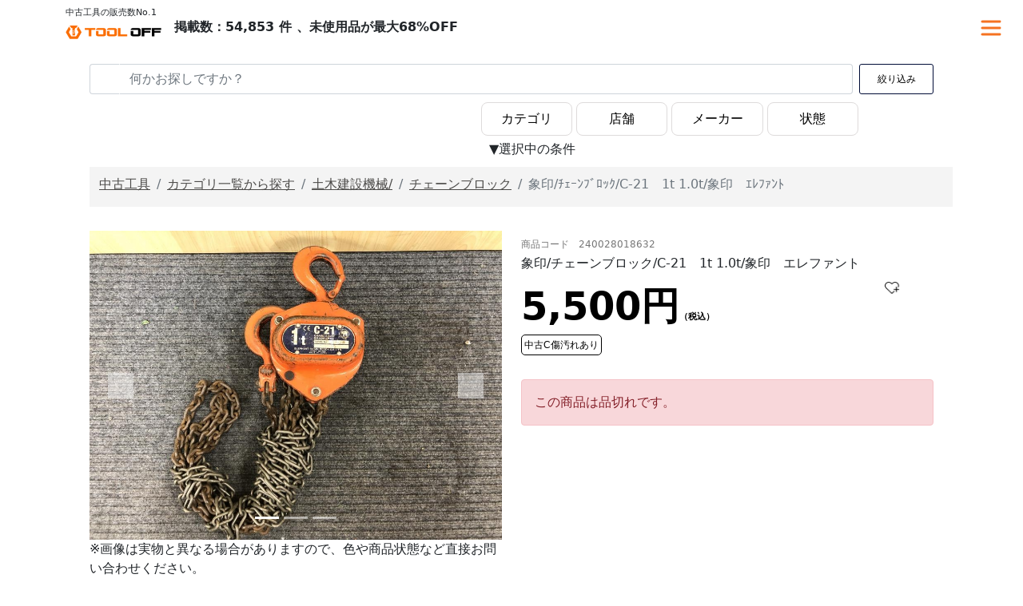

--- FILE ---
content_type: text/html; charset=UTF-8
request_url: https://tooloff-ec.com/detail/?id=240028018632
body_size: 56691
content:
<!DOCTYPE html>
<html>

<head>
    <!-- Google Tag Manager -->
    <script>
    (function(w, d, s, l, i) {
        w[l] = w[l] || [];
        w[l].push({
            'gtm.start': new Date().getTime(),
            event: 'gtm.js'
        });
        var f = d.getElementsByTagName(s)[0],
            j = d.createElement(s),
            dl = l != 'dataLayer' ? '&l=' + l : '';
        j.async = true;
        j.src =
            'https://www.googletagmanager.com/gtm.js?id=' + i + dl;
        f.parentNode.insertBefore(j, f);
    })(window, document, 'script', 'dataLayer', 'GTM-TCR4LW6');
    </script>
    <!-- End Google Tag Manager -->
    
    <title>象印 チェーンブロック C-21　1t 1.0tの中古 中古C傷汚れあり 《千葉・市原》中古工具販売の専門店│  ツールオフ千葉市原店｜中古工具、激安・格安、通販・販売のツールオフ在庫サイト</title>

    <link href="https://cdn.jsdelivr.net/npm/bootstrap@5.0.0-beta1/dist/css/bootstrap.min.css" rel="stylesheet"
        integrity="sha384-giJF6kkoqNQ00vy+HMDP7azOuL0xtbfIcaT9wjKHr8RbDVddVHyTfAAsrekwKmP1" crossorigin="anonymous">
    <link href="https://fonts.googleapis.com/icon?family=Material+Icons" rel="stylesheet">
    <link rel="stylesheet"
        href="https://fonts.googleapis.com/css2?family=Material+Symbols+Outlined:opsz,wght,FILL,GRAD@20..48,100..700,0..1,-50..200" />
    <link rel="stylesheet" href="https://tooloff-ec.com/wp-content/themes/tool_off_theme/style.css">

    <script type="text/javascript" src="https://ajax.googleapis.com/ajax/libs/jquery/3.2.1/jquery.min.js"></script>
    <script src="https://yubinbango.github.io/yubinbango/yubinbango.js"></script>
    <script type="text/javascript" src="https://tooloff-ec.com/wp-content/themes/tool_off_theme/js/common.js" defer></script>

    <meta name="viewport" content="width=device-width, initial-scale=1, shrink-to-fit=no">
    <meta name="description"
        content="メーカー名:象印／商品名:ﾁｪｰﾝﾌﾞﾛｯｸ／C-21　1t 1.0t／中古・中古C傷汚れあり／中古工具なら業界最多店舗のツールオフ！常に多数の在庫を揃えています！">
    <meta property="og:type" content="article" />
    <meta property="og:url" content="https://tooloff-ec.com/detail/?id=240028018632" />
    <meta property="og:title"
        content="象印/チェーンブロック/C-21　1t 1.0t/象印　エレファント - 中古 ツールオフ" />
    <meta property="og:description"
        content="メーカー名:象印／商品名:ﾁｪｰﾝﾌﾞﾛｯｸ／C-21　1t 1.0t／中古・中古C傷汚れあり -中古 ツールオフ" />
    <meta property="og:image" content="https://aws0020150418.talos-net.com/webposservice/baibaijisseki/image/6901/9999/000012/060/400/240028018632p1.jpg" />
    <meta property="og:image:width" content="1200" />
    <meta property="og:image:height" content="630" />
    <meta property="og:site_name" content="tool off" />
    <meta property="og:locale" content="ja_JP" />
    <meta name="twitter:card" content="summary_large_image" />
    <meta name="twitter:domain" content="" />

    </head>

<body class="mar_t80 bg-white">
    <!-- Google Tag Manager (noscript) -->
    <noscript><iframe src="https://www.googletagmanager.com/ns.html?id=GTM-TCR4LW6" height="0" width="0"
            style="display:none;visibility:hidden"></iframe></noscript>
    <!-- End Google Tag Manager (noscript) -->

    <nav class="navbar navbar-expand-lg navbar-dark bg-white fixed-top">
        <div class="container">
            <div style="display: flex; align-items: center;">
                <div style="display: block;">
                    <div class="f11">中古工具の販売数No.1</div>
                    <a class="navbar-brand mp_top0" href="https://tooloff-ec.com" style="float: left;"><img
                            width="120px" src="https://tooloff-ec.com/wp-content/themes/tool_off_theme/img/logo.png" /></a>
                </div>
                <span style="margin: 0 auto; padding: 0" class="bold">
                    掲載数：54,853 件                    、未使用品が最大68%OFF
                </span>
            </div>

            <!--
        <button class="navbar-toggler" type="button" data-bs-toggle="modal" data-bs-target="#search_top_Modal" aria-controls="navbarNavAltMarkup" aria-expanded="false" aria-label="Toggle navigation">
          <span class="navbar-toggler-icon"></span>
        </button>-->

            <button class="navbar-toggler" type="button" data-bs-toggle="modal" data-bs-target="#search_top_Modal"
                aria-controls="navbarNavAltMarkup" aria-expanded="false" aria-label="Toggle navigation">
                <span class="navbar-toggler-icon"></span>
            </button>


        </div>
    </nav>


    <!-- Modal -->
    <div class="modal fade" id="search_top_Modal" tabindex="-1" role="dialog" aria-labelledby="search_top_ModalLabel"
        aria-hidden="true">
        <div class="modal-dialog" role="document">
            <div class="modal-content" style="max-width:570px;">
                <div class="modal-header">
                    <button type="button" class="btn-close" data-bs-dismiss="modal" aria-label="Close"></button>
                </div>
                <div class="modal-header text-center">
                    <div class="modal-title text-center" id="exampleModalLabel"><img width="160px"
                            src="https://tooloff-ec.com/wp-content/themes/tool_off_theme/img/logo.png" /></div>
                </div>
                <div class="modal-body">
                    <div class="col-12 row">
                        <p class="f15">閲覧履歴</p>
                                            </div>
                </div>
                <div class="modal-body">
                    <div class="col-12 row">
                        <p class="f15">お気に入りアイテム</p>
                                            </div>
                </div>
                <!--お気に入りアイテム-->

                <div class="modal-body">
                    <form id="top-search-form" action="https://tooloff-ec.com/search" accept-charset="UTF-8"
                        method="get">

                        <div class="input-group mt-1 mar_b10">
                            <input type="text" class="form-control" placeholder="何をお探しですか？"
                                aria-label="工具の商材名、メーカー名などで工具を検索" name="keyword">
                            <button class="btn btn_search_head" type="submit"><span
                                    class="material-symbols-outlined">search</span></button>
                        </div>

                        <div class="mb-3">
                            <label for="exampleInputEmail1" class="form-label">カテゴリー</label>
                            <select class="form-select" name="category_id[]" id="cat_select">
                                <option value="">カテゴリを選択する</option>
                                                                <option
                                    value="https://tooloff-ec.com/categories/%E9%9B%BB%E5%8B%95%E5%B7%A5%E5%85%B7">
                                    電動工具</option>
                                                                <option
                                    value="https://tooloff-ec.com/categories/%E3%82%A8%E3%82%A2%E5%B7%A5%E5%85%B7">
                                    エア工具</option>
                                                                <option
                                    value="https://tooloff-ec.com/categories/%E3%82%A8%E3%83%B3%E3%82%B8%E3%83%B3%E5%B7%A5%E5%85%B7">
                                    エンジン工具</option>
                                                                <option
                                    value="https://tooloff-ec.com/categories/%E3%83%8F%E3%83%B3%E3%83%89%E3%83%84%E3%83%BC%E3%83%AB">
                                    ハンドツール</option>
                                                                <option
                                    value="https://tooloff-ec.com/categories/%E8%A8%88%E6%B8%AC%E5%B7%A5%E5%85%B7">
                                    計測工具</option>
                                                                <option
                                    value="https://tooloff-ec.com/categories/%E6%B2%B9%E5%9C%A7%E5%B7%A5%E5%85%B7">
                                    油圧工具</option>
                                                                <option
                                    value="https://tooloff-ec.com/categories/%E9%9B%BB%E6%9D%90">
                                    電材</option>
                                                                <option
                                    value="https://tooloff-ec.com/categories/%E5%BB%BA%E6%9D%90">
                                    建材</option>
                                                                <option
                                    value="https://tooloff-ec.com/categories/%E5%9C%9F%E6%9C%A8%E5%BB%BA%E8%A8%AD%E6%A9%9F%E6%A2%B0">
                                    土木建設機械</option>
                                                                <option
                                    value="https://tooloff-ec.com/categories/%E5%A4%A7%E5%B7%A5%E5%B7%A5%E5%85%B7">
                                    大工工具</option>
                                                                <option
                                    value="https://tooloff-ec.com/categories/%E3%81%9D%E3%81%AE%E4%BB%96%E5%B7%A5%E5%85%B7%E3%83%BB%E9%81%93%E5%85%B7">
                                    その他工具・道具</option>
                                                                <option
                                    value="https://tooloff-ec.com/categories/%E8%BE%B2%E6%A9%9F%E5%85%B7">
                                    農機具</option>
                                                            </select>
                        </div>

                        <div class="mb-3">
                            <label for="exampleInputEmail1" class="form-label">店舗</label>
                            <select class="form-select" name="stores[]" id="stores_select">
                                <option value="">店舗を選択する</option>
                                
                                <option
                                    value="https://tooloff-ec.com/stores/栃木県/utsunomiya/">
                                    ツールオフ　宇都宮店</option>
                                
                                <option
                                    value="https://tooloff-ec.com/stores/東京都/nerima/">
                                    ツールオフ　練馬店</option>
                                
                                <option
                                    value="https://tooloff-ec.com/stores/宮城県/sendaiminami/">
                                    ツールオフ　仙台南店</option>
                                
                                <option
                                    value="https://tooloff-ec.com/stores/東京都/adachi/">
                                    ツールオフ　足立店</option>
                                
                                <option
                                    value="https://tooloff-ec.com/stores/神奈川県/zama/">
                                    ツールオフ　座間店</option>
                                
                                <option
                                    value="https://tooloff-ec.com/stores/北海道/sapporoshiraishi/">
                                    ツールオフ　札幌白石店</option>
                                
                                <option
                                    value="https://tooloff-ec.com/stores/神奈川県/sagamihara/">
                                    ツールオフ　相模原店</option>
                                
                                <option
                                    value="https://tooloff-ec.com/stores/広島県/hiroshima/">
                                    ツールオフ　広島店</option>
                                
                                <option
                                    value="https://tooloff-ec.com/stores/埼玉県/konosu/">
                                    ツールオフ　鴻巣店</option>
                                
                                <option
                                    value="https://tooloff-ec.com/stores/東京都/edogawa/">
                                    ツールオフ　江戸川店</option>
                                
                                <option
                                    value="https://tooloff-ec.com/stores/大阪府/toyonaka/">
                                    ツールオフ　豊中店</option>
                                
                                <option
                                    value="https://tooloff-ec.com/stores/宮城県/sendai/">
                                    ツールオフ　仙台店</option>
                                
                                <option
                                    value="https://tooloff-ec.com/stores/東京都/hachiohji/">
                                    ツールオフ　八王子店</option>
                                
                                <option
                                    value="https://tooloff-ec.com/stores/大阪府/ibaragi/">
                                    ツールオフ　茨木店</option>
                                
                                <option
                                    value="https://tooloff-ec.com/stores/神奈川県/atsugi/">
                                    ツールオフ　厚木店</option>
                                
                                <option
                                    value="https://tooloff-ec.com/stores/千葉県/kashiwa/">
                                    ツールオフ　柏店</option>
                                
                                <option
                                    value="https://tooloff-ec.com/stores/群馬県/takasaki/">
                                    ツールオフ　高崎店</option>
                                
                                <option
                                    value="https://tooloff-ec.com/stores/東京都/nishitokyo/">
                                    ツールオフ　東村山店</option>
                                
                                <option
                                    value="https://tooloff-ec.com/stores/大阪府/hirakata/">
                                    ツールオフ　枚方店</option>
                                
                                <option
                                    value="https://tooloff-ec.com/stores/埼玉県/iruma/">
                                    ツールオフ　所沢入間店</option>
                                
                                <option
                                    value="https://tooloff-ec.com/stores/神奈川県/yokohama/">
                                    ツールオフ　横浜店</option>
                                
                                <option
                                    value="https://tooloff-ec.com/stores/大阪府/matsubara/">
                                    ツールオフ　松原店</option>
                                
                                <option
                                    value="https://tooloff-ec.com/stores/埼玉県/souka/">
                                    ツールオフ　草加店</option>
                                
                                <option
                                    value="https://tooloff-ec.com/stores/神奈川県/kawasaki/">
                                    ツールオフ　神奈川・川崎店</option>
                                
                                <option
                                    value="https://tooloff-ec.com/stores/千葉県/chiba/">
                                    ツールオフ　千葉幕張店</option>
                                
                                <option
                                    value="https://tooloff-ec.com/stores/千葉県/ichihara/">
                                    ツールオフ千葉市原店</option>
                                
                                <option
                                    value="https://tooloff-ec.com/stores/東京都/chofu/">
                                    ツールオフ　調布店</option>
                                
                                <option
                                    value="https://tooloff-ec.com/stores/大阪府/sakai/">
                                    ツールオフ　堺店</option>
                                
                                <option
                                    value="https://tooloff-ec.com/stores/埼玉県/kawagoe/">
                                    ツールオフ　川越店</option>
                                
                                <option
                                    value="https://tooloff-ec.com/stores/埼玉県/ageo/">
                                    ツールオフ　上尾店</option>
                                                            </select>
                        </div>

                        <div class="mb-3">
                            <label for="exampleInputEmail1" class="form-label">メーカー</label>
                            <select class="form-select" name="maker_id" id="makers_select">
                                <option value="">メーカーを選択する</option>
                                                                <!--
  <li class="list-group-item list-group-item-no-border"><a href="https://tooloff-ec.com/categories/%E3%82%A2%E3%83%BC%E3%82%A6%E3%82%A3%E3%83%B3" class="no_line text-body">アーウィン</a><i class="fas fa-chevron-right float-end f12 icon-line-height"></i></li>
-->
                                <option
                                    value="https://tooloff-ec.com/makers/%E3%82%A2%E3%83%BC%E3%82%A6%E3%82%A3%E3%83%B3">
                                    アーウィン</option>

                                                                <!--
  <li class="list-group-item list-group-item-no-border"><a href="https://tooloff-ec.com/categories/%E3%82%A2%E3%83%BC%E3%82%B9%E3%83%9E%E3%83%B3" class="no_line text-body">アースマン</a><i class="fas fa-chevron-right float-end f12 icon-line-height"></i></li>
-->
                                <option
                                    value="https://tooloff-ec.com/makers/%E3%82%A2%E3%83%BC%E3%82%B9%E3%83%9E%E3%83%B3">
                                    アースマン</option>

                                                                <!--
  <li class="list-group-item list-group-item-no-border"><a href="https://tooloff-ec.com/categories/%E3%82%A2%E3%83%BC%E3%83%A0%E7%94%A3%E6%A5%AD" class="no_line text-body">アーム産業</a><i class="fas fa-chevron-right float-end f12 icon-line-height"></i></li>
-->
                                <option
                                    value="https://tooloff-ec.com/makers/%E3%82%A2%E3%83%BC%E3%83%A0%E7%94%A3%E6%A5%AD">
                                    アーム産業</option>

                                                                <!--
  <li class="list-group-item list-group-item-no-border"><a href="https://tooloff-ec.com/categories/%E3%82%A2%E3%82%A4%E3%82%A6%E3%83%83%E3%83%89" class="no_line text-body">アイウッド</a><i class="fas fa-chevron-right float-end f12 icon-line-height"></i></li>
-->
                                <option
                                    value="https://tooloff-ec.com/makers/%E3%82%A2%E3%82%A4%E3%82%A6%E3%83%83%E3%83%89">
                                    アイウッド</option>

                                                                <!--
  <li class="list-group-item list-group-item-no-border"><a href="https://tooloff-ec.com/categories/%E3%82%A2%E3%82%A4%E3%83%9B%E3%83%B3" class="no_line text-body">アイホン</a><i class="fas fa-chevron-right float-end f12 icon-line-height"></i></li>
-->
                                <option
                                    value="https://tooloff-ec.com/makers/%E3%82%A2%E3%82%A4%E3%83%9B%E3%83%B3">
                                    アイホン</option>

                                                                <!--
  <li class="list-group-item list-group-item-no-border"><a href="https://tooloff-ec.com/categories/%E3%82%A2%E3%82%A4%E3%83%AA%E3%82%B9%E3%82%AA%E3%83%BC%E3%83%A4%E3%83%9E" class="no_line text-body">アイリスオーヤマ</a><i class="fas fa-chevron-right float-end f12 icon-line-height"></i></li>
-->
                                <option
                                    value="https://tooloff-ec.com/makers/%E3%82%A2%E3%82%A4%E3%83%AA%E3%82%B9%E3%82%AA%E3%83%BC%E3%83%A4%E3%83%9E">
                                    アイリスオーヤマ</option>

                                                                <!--
  <li class="list-group-item list-group-item-no-border"><a href="https://tooloff-ec.com/categories/%E3%82%A2%E3%82%A4%E3%83%AD%E3%83%9C%E3%83%83%E3%83%88" class="no_line text-body">アイロボット</a><i class="fas fa-chevron-right float-end f12 icon-line-height"></i></li>
-->
                                <option
                                    value="https://tooloff-ec.com/makers/%E3%82%A2%E3%82%A4%E3%83%AD%E3%83%9C%E3%83%83%E3%83%88">
                                    アイロボット</option>

                                                                <!--
  <li class="list-group-item list-group-item-no-border"><a href="https://tooloff-ec.com/categories/%E3%82%A2%E3%82%B5%E3%83%80" class="no_line text-body">アサダ</a><i class="fas fa-chevron-right float-end f12 icon-line-height"></i></li>
-->
                                <option
                                    value="https://tooloff-ec.com/makers/%E3%82%A2%E3%82%B5%E3%83%80">
                                    アサダ</option>

                                                                <!--
  <li class="list-group-item list-group-item-no-border"><a href="https://tooloff-ec.com/categories/%E3%82%A2%E3%82%B5%E3%83%92KRT" class="no_line text-body">アサヒKRT</a><i class="fas fa-chevron-right float-end f12 icon-line-height"></i></li>
-->
                                <option
                                    value="https://tooloff-ec.com/makers/%E3%82%A2%E3%82%B5%E3%83%92KRT">
                                    アサヒKRT</option>

                                                                <!--
  <li class="list-group-item list-group-item-no-border"><a href="https://tooloff-ec.com/categories/%E3%82%A2%E3%82%B7%E3%83%83%E3%82%AF%E3%82%B9" class="no_line text-body">アシックス</a><i class="fas fa-chevron-right float-end f12 icon-line-height"></i></li>
-->
                                <option
                                    value="https://tooloff-ec.com/makers/%E3%82%A2%E3%82%B7%E3%83%83%E3%82%AF%E3%82%B9">
                                    アシックス</option>

                                                                <!--
  <li class="list-group-item list-group-item-no-border"><a href="https://tooloff-ec.com/categories/%E3%82%A2%E3%82%B9%E3%83%88%E3%83%AD%E3%83%97%E3%83%AD%E3%83%80%E3%82%AF%E3%83%84" class="no_line text-body">アストロプロダクツ</a><i class="fas fa-chevron-right float-end f12 icon-line-height"></i></li>
-->
                                <option
                                    value="https://tooloff-ec.com/makers/%E3%82%A2%E3%82%B9%E3%83%88%E3%83%AD%E3%83%97%E3%83%AD%E3%83%80%E3%82%AF%E3%83%84">
                                    アストロプロダクツ</option>

                                                                <!--
  <li class="list-group-item list-group-item-no-border"><a href="https://tooloff-ec.com/categories/%E3%82%A2%E3%83%83%E3%82%AF%E3%82%B9%E3%83%96%E3%83%AC%E3%83%BC%E3%83%B3" class="no_line text-body">アックスブレーン</a><i class="fas fa-chevron-right float-end f12 icon-line-height"></i></li>
-->
                                <option
                                    value="https://tooloff-ec.com/makers/%E3%82%A2%E3%83%83%E3%82%AF%E3%82%B9%E3%83%96%E3%83%AC%E3%83%BC%E3%83%B3">
                                    アックスブレーン</option>

                                                                <!--
  <li class="list-group-item list-group-item-no-border"><a href="https://tooloff-ec.com/categories/%E3%82%A2%E3%83%88%E3%83%A0" class="no_line text-body">アトム</a><i class="fas fa-chevron-right float-end f12 icon-line-height"></i></li>
-->
                                <option
                                    value="https://tooloff-ec.com/makers/%E3%82%A2%E3%83%88%E3%83%A0">
                                    アトム</option>

                                                                <!--
  <li class="list-group-item list-group-item-no-border"><a href="https://tooloff-ec.com/categories/%E3%82%A2%E3%83%8D%E3%82%B9%E3%83%88%E5%B2%A9%E7%94%B0" class="no_line text-body">アネスト岩田</a><i class="fas fa-chevron-right float-end f12 icon-line-height"></i></li>
-->
                                <option
                                    value="https://tooloff-ec.com/makers/%E3%82%A2%E3%83%8D%E3%82%B9%E3%83%88%E5%B2%A9%E7%94%B0">
                                    アネスト岩田</option>

                                                                <!--
  <li class="list-group-item list-group-item-no-border"><a href="https://tooloff-ec.com/categories/%E3%82%A2%E3%83%8D%E3%83%83%E3%82%AF%E3%82%B9" class="no_line text-body">アネックス</a><i class="fas fa-chevron-right float-end f12 icon-line-height"></i></li>
-->
                                <option
                                    value="https://tooloff-ec.com/makers/%E3%82%A2%E3%83%8D%E3%83%83%E3%82%AF%E3%82%B9">
                                    アネックス</option>

                                                                <!--
  <li class="list-group-item list-group-item-no-border"><a href="https://tooloff-ec.com/categories/%E3%82%A2%E3%83%9E%E3%83%8E" class="no_line text-body">アマノ</a><i class="fas fa-chevron-right float-end f12 icon-line-height"></i></li>
-->
                                <option
                                    value="https://tooloff-ec.com/makers/%E3%82%A2%E3%83%9E%E3%83%8E">
                                    アマノ</option>

                                                                <!--
  <li class="list-group-item list-group-item-no-border"><a href="https://tooloff-ec.com/categories/%E3%82%A2%E3%83%AB%E3%82%A4%E3%83%B3%E3%82%B3" class="no_line text-body">アルインコ</a><i class="fas fa-chevron-right float-end f12 icon-line-height"></i></li>
-->
                                <option
                                    value="https://tooloff-ec.com/makers/%E3%82%A2%E3%83%AB%E3%82%A4%E3%83%B3%E3%82%B3">
                                    アルインコ</option>

                                                                <!--
  <li class="list-group-item list-group-item-no-border"><a href="https://tooloff-ec.com/categories/%E3%82%A2%E3%83%AB%E3%83%90%E3%83%83%E3%82%AF" class="no_line text-body">アルバック</a><i class="fas fa-chevron-right float-end f12 icon-line-height"></i></li>
-->
                                <option
                                    value="https://tooloff-ec.com/makers/%E3%82%A2%E3%83%AB%E3%83%90%E3%83%83%E3%82%AF">
                                    アルバック</option>

                                                                <!--
  <li class="list-group-item list-group-item-no-border"><a href="https://tooloff-ec.com/categories/%E3%82%A2%E3%83%AB%E3%83%97%E3%82%B9" class="no_line text-body">アルプス</a><i class="fas fa-chevron-right float-end f12 icon-line-height"></i></li>
-->
                                <option
                                    value="https://tooloff-ec.com/makers/%E3%82%A2%E3%83%AB%E3%83%97%E3%82%B9">
                                    アルプス</option>

                                                                <!--
  <li class="list-group-item list-group-item-no-border"><a href="https://tooloff-ec.com/categories/%E3%82%A4%E3%83%BC%E3%82%B0%E3%83%AB%E3%82%AF%E3%83%A9%E3%83%B3%E3%83%97" class="no_line text-body">イーグルクランプ</a><i class="fas fa-chevron-right float-end f12 icon-line-height"></i></li>
-->
                                <option
                                    value="https://tooloff-ec.com/makers/%E3%82%A4%E3%83%BC%E3%82%B0%E3%83%AB%E3%82%AF%E3%83%A9%E3%83%B3%E3%83%97">
                                    イーグルクランプ</option>

                                                                <!--
  <li class="list-group-item list-group-item-no-border"><a href="https://tooloff-ec.com/categories/%E3%82%A4%E3%83%BC%E3%83%90%E3%83%AA%E3%83%A5" class="no_line text-body">イーバリュ</a><i class="fas fa-chevron-right float-end f12 icon-line-height"></i></li>
-->
                                <option
                                    value="https://tooloff-ec.com/makers/%E3%82%A4%E3%83%BC%E3%83%90%E3%83%AA%E3%83%A5">
                                    イーバリュ</option>

                                                                <!--
  <li class="list-group-item list-group-item-no-border"><a href="https://tooloff-ec.com/categories/%E3%82%A4%E3%82%B7%E3%83%8F%E3%82%B7%E7%B2%BE%E5%B7%A5" class="no_line text-body">イシハシ精工</a><i class="fas fa-chevron-right float-end f12 icon-line-height"></i></li>
-->
                                <option
                                    value="https://tooloff-ec.com/makers/%E3%82%A4%E3%82%B7%E3%83%8F%E3%82%B7%E7%B2%BE%E5%B7%A5">
                                    イシハシ精工</option>

                                                                <!--
  <li class="list-group-item list-group-item-no-border"><a href="https://tooloff-ec.com/categories/%E3%82%A4%E3%82%BB%E3%82%AD" class="no_line text-body">イセキ</a><i class="fas fa-chevron-right float-end f12 icon-line-height"></i></li>
-->
                                <option
                                    value="https://tooloff-ec.com/makers/%E3%82%A4%E3%82%BB%E3%82%AD">
                                    イセキ</option>

                                                                <!--
  <li class="list-group-item list-group-item-no-border"><a href="https://tooloff-ec.com/categories/%E3%82%A4%E3%83%81%E3%83%8D%E3%83%B3" class="no_line text-body">イチネン</a><i class="fas fa-chevron-right float-end f12 icon-line-height"></i></li>
-->
                                <option
                                    value="https://tooloff-ec.com/makers/%E3%82%A4%E3%83%81%E3%83%8D%E3%83%B3">
                                    イチネン</option>

                                                                <!--
  <li class="list-group-item list-group-item-no-border"><a href="https://tooloff-ec.com/categories/%E3%82%A4%E3%83%8A%E3%83%83%E3%82%AF%E3%82%B9" class="no_line text-body">イナックス</a><i class="fas fa-chevron-right float-end f12 icon-line-height"></i></li>
-->
                                <option
                                    value="https://tooloff-ec.com/makers/%E3%82%A4%E3%83%8A%E3%83%83%E3%82%AF%E3%82%B9">
                                    イナックス</option>

                                                                <!--
  <li class="list-group-item list-group-item-no-border"><a href="https://tooloff-ec.com/categories/%E3%82%A4%E3%83%8A%E3%83%90" class="no_line text-body">イナバ</a><i class="fas fa-chevron-right float-end f12 icon-line-height"></i></li>
-->
                                <option
                                    value="https://tooloff-ec.com/makers/%E3%82%A4%E3%83%8A%E3%83%90">
                                    イナバ</option>

                                                                <!--
  <li class="list-group-item list-group-item-no-border"><a href="https://tooloff-ec.com/categories/%E3%82%A4%E3%83%B3%E3%82%AC%E3%82%BD%E3%83%BC%E3%83%AB" class="no_line text-body">インガソール</a><i class="fas fa-chevron-right float-end f12 icon-line-height"></i></li>
-->
                                <option
                                    value="https://tooloff-ec.com/makers/%E3%82%A4%E3%83%B3%E3%82%AC%E3%82%BD%E3%83%BC%E3%83%AB">
                                    インガソール</option>

                                                                <!--
  <li class="list-group-item list-group-item-no-border"><a href="https://tooloff-ec.com/categories/%E3%82%A6%E3%83%BC%E3%82%B6%E3%83%83%E3%82%AF" class="no_line text-body">ウーザック</a><i class="fas fa-chevron-right float-end f12 icon-line-height"></i></li>
-->
                                <option
                                    value="https://tooloff-ec.com/makers/%E3%82%A6%E3%83%BC%E3%82%B6%E3%83%83%E3%82%AF">
                                    ウーザック</option>

                                                                <!--
  <li class="list-group-item list-group-item-no-border"><a href="https://tooloff-ec.com/categories/%E3%82%A6%E3%82%A8%E3%83%80%E8%A3%BD%E4%BD%9C%E6%89%80" class="no_line text-body">ウエダ製作所</a><i class="fas fa-chevron-right float-end f12 icon-line-height"></i></li>
-->
                                <option
                                    value="https://tooloff-ec.com/makers/%E3%82%A6%E3%82%A8%E3%83%80%E8%A3%BD%E4%BD%9C%E6%89%80">
                                    ウエダ製作所</option>

                                                                <!--
  <li class="list-group-item list-group-item-no-border"><a href="https://tooloff-ec.com/categories/%E3%83%B4%E3%82%A7%E3%83%A9" class="no_line text-body">ヴェラ</a><i class="fas fa-chevron-right float-end f12 icon-line-height"></i></li>
-->
                                <option
                                    value="https://tooloff-ec.com/makers/%E3%83%B4%E3%82%A7%E3%83%A9">
                                    ヴェラ</option>

                                                                <!--
  <li class="list-group-item list-group-item-no-border"><a href="https://tooloff-ec.com/categories/%E3%82%A8%E3%82%AF%E3%82%BB%E3%83%B3" class="no_line text-body">エクセン</a><i class="fas fa-chevron-right float-end f12 icon-line-height"></i></li>
-->
                                <option
                                    value="https://tooloff-ec.com/makers/%E3%82%A8%E3%82%AF%E3%82%BB%E3%83%B3">
                                    エクセン</option>

                                                                <!--
  <li class="list-group-item list-group-item-no-border"><a href="https://tooloff-ec.com/categories/%E3%82%A8%E3%82%B9%E3%82%B3" class="no_line text-body">エスコ</a><i class="fas fa-chevron-right float-end f12 icon-line-height"></i></li>
-->
                                <option
                                    value="https://tooloff-ec.com/makers/%E3%82%A8%E3%82%B9%E3%82%B3">
                                    エスコ</option>

                                                                <!--
  <li class="list-group-item list-group-item-no-border"><a href="https://tooloff-ec.com/categories/%E3%82%A8%E3%83%93%E3%82%B9" class="no_line text-body">エビス</a><i class="fas fa-chevron-right float-end f12 icon-line-height"></i></li>
-->
                                <option
                                    value="https://tooloff-ec.com/makers/%E3%82%A8%E3%83%93%E3%82%B9">
                                    エビス</option>

                                                                <!--
  <li class="list-group-item list-group-item-no-border"><a href="https://tooloff-ec.com/categories/%E3%82%A8%E3%83%9C%E3%83%AA%E3%83%A5%E3%83%BC%E3%82%B7%E3%83%A7%E3%83%B3" class="no_line text-body">エボリューション</a><i class="fas fa-chevron-right float-end f12 icon-line-height"></i></li>
-->
                                <option
                                    value="https://tooloff-ec.com/makers/%E3%82%A8%E3%83%9C%E3%83%AA%E3%83%A5%E3%83%BC%E3%82%B7%E3%83%A7%E3%83%B3">
                                    エボリューション</option>

                                                                <!--
  <li class="list-group-item list-group-item-no-border"><a href="https://tooloff-ec.com/categories/%E3%82%A8%E3%83%A0%E3%82%B1%E3%83%BC%E7%B2%BE%E5%B7%A5" class="no_line text-body">エムケー精工</a><i class="fas fa-chevron-right float-end f12 icon-line-height"></i></li>
-->
                                <option
                                    value="https://tooloff-ec.com/makers/%E3%82%A8%E3%83%A0%E3%82%B1%E3%83%BC%E7%B2%BE%E5%B7%A5">
                                    エムケー精工</option>

                                                                <!--
  <li class="list-group-item list-group-item-no-border"><a href="https://tooloff-ec.com/categories/%E3%82%A8%E3%83%AC%E3%82%B3%E3%83%A0" class="no_line text-body">エレコム</a><i class="fas fa-chevron-right float-end f12 icon-line-height"></i></li>
-->
                                <option
                                    value="https://tooloff-ec.com/makers/%E3%82%A8%E3%83%AC%E3%82%B3%E3%83%A0">
                                    エレコム</option>

                                                                <!--
  <li class="list-group-item list-group-item-no-border"><a href="https://tooloff-ec.com/categories/%E3%82%A8%E3%83%B3%E3%82%B8%E3%83%8B%E3%82%A2" class="no_line text-body">エンジニア</a><i class="fas fa-chevron-right float-end f12 icon-line-height"></i></li>
-->
                                <option
                                    value="https://tooloff-ec.com/makers/%E3%82%A8%E3%83%B3%E3%82%B8%E3%83%8B%E3%82%A2">
                                    エンジニア</option>

                                                                <!--
  <li class="list-group-item list-group-item-no-border"><a href="https://tooloff-ec.com/categories/%E3%82%AA%E3%82%A8%E3%83%83%E3%83%81%E5%B7%A5%E6%A5%AD" class="no_line text-body">オエッチ工業</a><i class="fas fa-chevron-right float-end f12 icon-line-height"></i></li>
-->
                                <option
                                    value="https://tooloff-ec.com/makers/%E3%82%AA%E3%82%A8%E3%83%83%E3%83%81%E5%B7%A5%E6%A5%AD">
                                    オエッチ工業</option>

                                                                <!--
  <li class="list-group-item list-group-item-no-border"><a href="https://tooloff-ec.com/categories/%E3%82%AA%E3%83%BC%E3%82%B1%E3%83%BC%E5%99%A8%E6%9D%90" class="no_line text-body">オーケー器材</a><i class="fas fa-chevron-right float-end f12 icon-line-height"></i></li>
-->
                                <option
                                    value="https://tooloff-ec.com/makers/%E3%82%AA%E3%83%BC%E3%82%B1%E3%83%BC%E5%99%A8%E6%9D%90">
                                    オーケー器材</option>

                                                                <!--
  <li class="list-group-item list-group-item-no-border"><a href="https://tooloff-ec.com/categories/%E3%82%AA%E3%83%BC%E3%83%87%E3%83%AA%E3%83%83%E3%82%AF" class="no_line text-body">オーデリック</a><i class="fas fa-chevron-right float-end f12 icon-line-height"></i></li>
-->
                                <option
                                    value="https://tooloff-ec.com/makers/%E3%82%AA%E3%83%BC%E3%83%87%E3%83%AA%E3%83%83%E3%82%AF">
                                    オーデリック</option>

                                                                <!--
  <li class="list-group-item list-group-item-no-border"><a href="https://tooloff-ec.com/categories/%E3%82%AA%E3%83%BC%E3%83%A0%E9%9B%BB%E6%A9%9F" class="no_line text-body">オーム電機</a><i class="fas fa-chevron-right float-end f12 icon-line-height"></i></li>
-->
                                <option
                                    value="https://tooloff-ec.com/makers/%E3%82%AA%E3%83%BC%E3%83%A0%E9%9B%BB%E6%A9%9F">
                                    オーム電機</option>

                                                                <!--
  <li class="list-group-item list-group-item-no-border"><a href="https://tooloff-ec.com/categories/%E3%82%AA%E3%83%BC%E3%83%AC%E3%83%83%E3%82%AF" class="no_line text-body">オーレック</a><i class="fas fa-chevron-right float-end f12 icon-line-height"></i></li>
-->
                                <option
                                    value="https://tooloff-ec.com/makers/%E3%82%AA%E3%83%BC%E3%83%AC%E3%83%83%E3%82%AF">
                                    オーレック</option>

                                                                <!--
  <li class="list-group-item list-group-item-no-border"><a href="https://tooloff-ec.com/categories/%E3%82%AA%E3%82%B0%E3%83%A9" class="no_line text-body">オグラ</a><i class="fas fa-chevron-right float-end f12 icon-line-height"></i></li>
-->
                                <option
                                    value="https://tooloff-ec.com/makers/%E3%82%AA%E3%82%B0%E3%83%A9">
                                    オグラ</option>

                                                                <!--
  <li class="list-group-item list-group-item-no-border"><a href="https://tooloff-ec.com/categories/%E3%82%AA%E3%83%81%E3%82%A2%E3%82%A4" class="no_line text-body">オチアイ</a><i class="fas fa-chevron-right float-end f12 icon-line-height"></i></li>
-->
                                <option
                                    value="https://tooloff-ec.com/makers/%E3%82%AA%E3%83%81%E3%82%A2%E3%82%A4">
                                    オチアイ</option>

                                                                <!--
  <li class="list-group-item list-group-item-no-border"><a href="https://tooloff-ec.com/categories/%E3%82%AA%E3%83%A0%E3%83%AD%E3%83%B3" class="no_line text-body">オムロン</a><i class="fas fa-chevron-right float-end f12 icon-line-height"></i></li>
-->
                                <option
                                    value="https://tooloff-ec.com/makers/%E3%82%AA%E3%83%A0%E3%83%AD%E3%83%B3">
                                    オムロン</option>

                                                                <!--
  <li class="list-group-item list-group-item-no-border"><a href="https://tooloff-ec.com/categories/%E3%82%AA%E3%83%AA%E3%82%AA%E3%83%B3" class="no_line text-body">オリオン</a><i class="fas fa-chevron-right float-end f12 icon-line-height"></i></li>
-->
                                <option
                                    value="https://tooloff-ec.com/makers/%E3%82%AA%E3%83%AA%E3%82%AA%E3%83%B3">
                                    オリオン</option>

                                                                <!--
  <li class="list-group-item list-group-item-no-border"><a href="https://tooloff-ec.com/categories/%E3%82%AA%E3%83%AB%E3%83%95%E3%82%A1" class="no_line text-body">オルファ</a><i class="fas fa-chevron-right float-end f12 icon-line-height"></i></li>
-->
                                <option
                                    value="https://tooloff-ec.com/makers/%E3%82%AA%E3%83%AB%E3%83%95%E3%82%A1">
                                    オルファ</option>

                                                                <!--
  <li class="list-group-item list-group-item-no-border"><a href="https://tooloff-ec.com/categories/%E3%82%AA%E3%83%AC%E3%82%B4%E3%83%B3" class="no_line text-body">オレゴン</a><i class="fas fa-chevron-right float-end f12 icon-line-height"></i></li>
-->
                                <option
                                    value="https://tooloff-ec.com/makers/%E3%82%AA%E3%83%AC%E3%82%B4%E3%83%B3">
                                    オレゴン</option>

                                                                <!--
  <li class="list-group-item list-group-item-no-border"><a href="https://tooloff-ec.com/categories/%E6%84%9B%E7%9F%A5%E9%9B%BB%E7%B7%9A" class="no_line text-body">愛知電線</a><i class="fas fa-chevron-right float-end f12 icon-line-height"></i></li>
-->
                                <option
                                    value="https://tooloff-ec.com/makers/%E6%84%9B%E7%9F%A5%E9%9B%BB%E7%B7%9A">
                                    愛知電線</option>

                                                                <!--
  <li class="list-group-item list-group-item-no-border"><a href="https://tooloff-ec.com/categories/%E6%97%AD%E3%83%80%E3%82%A4%E3%83%A4%E3%83%A2%E3%83%B3%E3%83%89" class="no_line text-body">旭ダイヤモンド</a><i class="fas fa-chevron-right float-end f12 icon-line-height"></i></li>
-->
                                <option
                                    value="https://tooloff-ec.com/makers/%E6%97%AD%E3%83%80%E3%82%A4%E3%83%A4%E3%83%A2%E3%83%B3%E3%83%89">
                                    旭ダイヤモンド</option>

                                                                <!--
  <li class="list-group-item list-group-item-no-border"><a href="https://tooloff-ec.com/categories/%E6%97%AD%EF%BE%8C%EF%BD%A7%EF%BD%B2%EF%BE%8A%EF%BE%9E%EF%BD%B0" class="no_line text-body">旭ﾌｧｲﾊﾞｰ</a><i class="fas fa-chevron-right float-end f12 icon-line-height"></i></li>
-->
                                <option
                                    value="https://tooloff-ec.com/makers/%E6%97%AD%EF%BE%8C%EF%BD%A7%EF%BD%B2%EF%BE%8A%EF%BE%9E%EF%BD%B0">
                                    旭ﾌｧｲﾊﾞｰ</option>

                                                                <!--
  <li class="list-group-item list-group-item-no-border"><a href="https://tooloff-ec.com/categories/%E6%97%AD%E5%8C%96%E6%88%90" class="no_line text-body">旭化成</a><i class="fas fa-chevron-right float-end f12 icon-line-height"></i></li>
-->
                                <option
                                    value="https://tooloff-ec.com/makers/%E6%97%AD%E5%8C%96%E6%88%90">
                                    旭化成</option>

                                                                <!--
  <li class="list-group-item list-group-item-no-border"><a href="https://tooloff-ec.com/categories/%E6%97%AD%E7%94%A3%E6%A5%AD" class="no_line text-body">旭産業</a><i class="fas fa-chevron-right float-end f12 icon-line-height"></i></li>
-->
                                <option
                                    value="https://tooloff-ec.com/makers/%E6%97%AD%E7%94%A3%E6%A5%AD">
                                    旭産業</option>

                                                                <!--
  <li class="list-group-item list-group-item-no-border"><a href="https://tooloff-ec.com/categories/%E6%97%AD%E8%8F%B1%E3%83%81%E3%83%A5%E3%83%BC%E3%83%96" class="no_line text-body">旭菱チューブ</a><i class="fas fa-chevron-right float-end f12 icon-line-height"></i></li>
-->
                                <option
                                    value="https://tooloff-ec.com/makers/%E6%97%AD%E8%8F%B1%E3%83%81%E3%83%A5%E3%83%BC%E3%83%96">
                                    旭菱チューブ</option>

                                                                <!--
  <li class="list-group-item list-group-item-no-border"><a href="https://tooloff-ec.com/categories/%E8%82%B2%E8%89%AF%E7%B2%BE%E6%A9%9F" class="no_line text-body">育良精機</a><i class="fas fa-chevron-right float-end f12 icon-line-height"></i></li>
-->
                                <option
                                    value="https://tooloff-ec.com/makers/%E8%82%B2%E8%89%AF%E7%B2%BE%E6%A9%9F">
                                    育良精機</option>

                                                                <!--
  <li class="list-group-item list-group-item-no-border"><a href="https://tooloff-ec.com/categories/%E7%9F%B3%E5%8E%9F%E6%A9%9F%E6%A2%B0" class="no_line text-body">石原機械</a><i class="fas fa-chevron-right float-end f12 icon-line-height"></i></li>
-->
                                <option
                                    value="https://tooloff-ec.com/makers/%E7%9F%B3%E5%8E%9F%E6%A9%9F%E6%A2%B0">
                                    石原機械</option>

                                                                <!--
  <li class="list-group-item list-group-item-no-border"><a href="https://tooloff-ec.com/categories/%E6%B3%89%E7%B2%BE%E5%99%A8" class="no_line text-body">泉精器</a><i class="fas fa-chevron-right float-end f12 icon-line-height"></i></li>
-->
                                <option
                                    value="https://tooloff-ec.com/makers/%E6%B3%89%E7%B2%BE%E5%99%A8">
                                    泉精器</option>

                                                                <!--
  <li class="list-group-item list-group-item-no-border"><a href="https://tooloff-ec.com/categories/%E8%8D%8F%E5%8E%9F%E8%A3%BD%E4%BD%9C%E6%89%80" class="no_line text-body">荏原製作所</a><i class="fas fa-chevron-right float-end f12 icon-line-height"></i></li>
-->
                                <option
                                    value="https://tooloff-ec.com/makers/%E8%8D%8F%E5%8E%9F%E8%A3%BD%E4%BD%9C%E6%89%80">
                                    荏原製作所</option>

                                                                <!--
  <li class="list-group-item list-group-item-no-border"><a href="https://tooloff-ec.com/categories/%E6%A0%84%E5%92%8C%E8%A3%BD%E4%BD%9C%E6%89%80" class="no_line text-body">栄和製作所</a><i class="fas fa-chevron-right float-end f12 icon-line-height"></i></li>
-->
                                <option
                                    value="https://tooloff-ec.com/makers/%E6%A0%84%E5%92%8C%E8%A3%BD%E4%BD%9C%E6%89%80">
                                    栄和製作所</option>

                                                                <!--
  <li class="list-group-item list-group-item-no-border"><a href="https://tooloff-ec.com/categories/%E9%81%A0%E8%97%A4%E7%85%A7%E6%98%8E" class="no_line text-body">遠藤照明</a><i class="fas fa-chevron-right float-end f12 icon-line-height"></i></li>
-->
                                <option
                                    value="https://tooloff-ec.com/makers/%E9%81%A0%E8%97%A4%E7%85%A7%E6%98%8E">
                                    遠藤照明</option>

                                                                <!--
  <li class="list-group-item list-group-item-no-border"><a href="https://tooloff-ec.com/categories/%E6%A8%AA%E6%B2%B3%E9%9B%BB%E6%A9%9F" class="no_line text-body">横河電機</a><i class="fas fa-chevron-right float-end f12 icon-line-height"></i></li>
-->
                                <option
                                    value="https://tooloff-ec.com/makers/%E6%A8%AA%E6%B2%B3%E9%9B%BB%E6%A9%9F">
                                    横河電機</option>

                                                                <!--
  <li class="list-group-item list-group-item-no-border"><a href="https://tooloff-ec.com/categories/%E5%B2%A1%E7%94%B0%E9%87%91%E5%B1%9E" class="no_line text-body">岡田金属</a><i class="fas fa-chevron-right float-end f12 icon-line-height"></i></li>
-->
                                <option
                                    value="https://tooloff-ec.com/makers/%E5%B2%A1%E7%94%B0%E9%87%91%E5%B1%9E">
                                    岡田金属</option>

                                                                <!--
  <li class="list-group-item list-group-item-no-border"><a href="https://tooloff-ec.com/categories/%E5%A4%A7%E6%A9%8B%E7%94%A3%E6%A5%AD" class="no_line text-body">大橋産業</a><i class="fas fa-chevron-right float-end f12 icon-line-height"></i></li>
-->
                                <option
                                    value="https://tooloff-ec.com/makers/%E5%A4%A7%E6%A9%8B%E7%94%A3%E6%A5%AD">
                                    大橋産業</option>

                                                                <!--
  <li class="list-group-item list-group-item-no-border"><a href="https://tooloff-ec.com/categories/%E5%A4%A7%E8%A6%8B%E5%B7%A5%E6%A5%AD" class="no_line text-body">大見工業</a><i class="fas fa-chevron-right float-end f12 icon-line-height"></i></li>
-->
                                <option
                                    value="https://tooloff-ec.com/makers/%E5%A4%A7%E8%A6%8B%E5%B7%A5%E6%A5%AD">
                                    大見工業</option>

                                                                <!--
  <li class="list-group-item list-group-item-no-border"><a href="https://tooloff-ec.com/categories/%E5%A4%A7%E9%98%AA%E3%82%B8%E3%83%A3%E3%83%83%E3%82%AD" class="no_line text-body">大阪ジャッキ</a><i class="fas fa-chevron-right float-end f12 icon-line-height"></i></li>
-->
                                <option
                                    value="https://tooloff-ec.com/makers/%E5%A4%A7%E9%98%AA%E3%82%B8%E3%83%A3%E3%83%83%E3%82%AD">
                                    大阪ジャッキ</option>

                                                                <!--
  <li class="list-group-item list-group-item-no-border"><a href="https://tooloff-ec.com/categories/%E5%A4%A7%E8%A5%BF%E9%9B%BB%E6%A9%9F%E5%B7%A5%E6%A5%AD" class="no_line text-body">大西電機工業</a><i class="fas fa-chevron-right float-end f12 icon-line-height"></i></li>
-->
                                <option
                                    value="https://tooloff-ec.com/makers/%E5%A4%A7%E8%A5%BF%E9%9B%BB%E6%A9%9F%E5%B7%A5%E6%A5%AD">
                                    大西電機工業</option>

                                                                <!--
  <li class="list-group-item list-group-item-no-border"><a href="https://tooloff-ec.com/categories/%E5%A4%A7%E6%97%A5%E5%95%86" class="no_line text-body">大日商</a><i class="fas fa-chevron-right float-end f12 icon-line-height"></i></li>
-->
                                <option
                                    value="https://tooloff-ec.com/makers/%E5%A4%A7%E6%97%A5%E5%95%86">
                                    大日商</option>

                                                                <!--
  <li class="list-group-item list-group-item-no-border"><a href="https://tooloff-ec.com/categories/%E5%A4%A7%E8%8F%B1%E8%A8%88%E5%99%A8%E8%A3%BD%E4%BD%9C%E6%89%80" class="no_line text-body">大菱計器製作所</a><i class="fas fa-chevron-right float-end f12 icon-line-height"></i></li>
-->
                                <option
                                    value="https://tooloff-ec.com/makers/%E5%A4%A7%E8%8F%B1%E8%A8%88%E5%99%A8%E8%A3%BD%E4%BD%9C%E6%89%80">
                                    大菱計器製作所</option>

                                                                <!--
  <li class="list-group-item list-group-item-no-border"><a href="https://tooloff-ec.com/categories/AND" class="no_line text-body">AND</a><i class="fas fa-chevron-right float-end f12 icon-line-height"></i></li>
-->
                                <option
                                    value="https://tooloff-ec.com/makers/AND">
                                    AND</option>

                                                                <!--
  <li class="list-group-item list-group-item-no-border"><a href="https://tooloff-ec.com/categories/ARS" class="no_line text-body">ARS</a><i class="fas fa-chevron-right float-end f12 icon-line-height"></i></li>
-->
                                <option
                                    value="https://tooloff-ec.com/makers/ARS">
                                    ARS</option>

                                                                <!--
  <li class="list-group-item list-group-item-no-border"><a href="https://tooloff-ec.com/categories/Abeden" class="no_line text-body">Abeden</a><i class="fas fa-chevron-right float-end f12 icon-line-height"></i></li>
-->
                                <option
                                    value="https://tooloff-ec.com/makers/Abeden">
                                    Abeden</option>

                                                                <!--
  <li class="list-group-item list-group-item-no-border"><a href="https://tooloff-ec.com/categories/IHI" class="no_line text-body">IHI</a><i class="fas fa-chevron-right float-end f12 icon-line-height"></i></li>
-->
                                <option
                                    value="https://tooloff-ec.com/makers/IHI">
                                    IHI</option>

                                                                <!--
  <li class="list-group-item list-group-item-no-border"><a href="https://tooloff-ec.com/categories/IKK" class="no_line text-body">IKK</a><i class="fas fa-chevron-right float-end f12 icon-line-height"></i></li>
-->
                                <option
                                    value="https://tooloff-ec.com/makers/IKK">
                                    IKK</option>

                                                                <!--
  <li class="list-group-item list-group-item-no-border"><a href="https://tooloff-ec.com/categories/IDEC" class="no_line text-body">IDEC</a><i class="fas fa-chevron-right float-end f12 icon-line-height"></i></li>
-->
                                <option
                                    value="https://tooloff-ec.com/makers/IDEC">
                                    IDEC</option>

                                                                <!--
  <li class="list-group-item list-group-item-no-border"><a href="https://tooloff-ec.com/categories/A%EF%BC%86D" class="no_line text-body">A＆D</a><i class="fas fa-chevron-right float-end f12 icon-line-height"></i></li>
-->
                                <option
                                    value="https://tooloff-ec.com/makers/A%EF%BC%86D">
                                    A＆D</option>

                                                                <!--
  <li class="list-group-item list-group-item-no-border"><a href="https://tooloff-ec.com/categories/ABC%E5%95%86%E4%BC%9A" class="no_line text-body">ABC商会</a><i class="fas fa-chevron-right float-end f12 icon-line-height"></i></li>
-->
                                <option
                                    value="https://tooloff-ec.com/makers/ABC%E5%95%86%E4%BC%9A">
                                    ABC商会</option>

                                                                <!--
  <li class="list-group-item list-group-item-no-border"><a href="https://tooloff-ec.com/categories/AGC" class="no_line text-body">AGC</a><i class="fas fa-chevron-right float-end f12 icon-line-height"></i></li>
-->
                                <option
                                    value="https://tooloff-ec.com/makers/AGC">
                                    AGC</option>

                                                                <!--
  <li class="list-group-item list-group-item-no-border"><a href="https://tooloff-ec.com/categories/SIS" class="no_line text-body">SIS</a><i class="fas fa-chevron-right float-end f12 icon-line-height"></i></li>
-->
                                <option
                                    value="https://tooloff-ec.com/makers/SIS">
                                    SIS</option>

                                                                <!--
  <li class="list-group-item list-group-item-no-border"><a href="https://tooloff-ec.com/categories/SFCC" class="no_line text-body">SFCC</a><i class="fas fa-chevron-right float-end f12 icon-line-height"></i></li>
-->
                                <option
                                    value="https://tooloff-ec.com/makers/SFCC">
                                    SFCC</option>

                                                                <!--
  <li class="list-group-item list-group-item-no-border"><a href="https://tooloff-ec.com/categories/SP%E3%82%A8%E3%82%A2%E3%83%BC" class="no_line text-body">SPエアー</a><i class="fas fa-chevron-right float-end f12 icon-line-height"></i></li>
-->
                                <option
                                    value="https://tooloff-ec.com/makers/SP%E3%82%A8%E3%82%A2%E3%83%BC">
                                    SPエアー</option>

                                                                <!--
  <li class="list-group-item list-group-item-no-border"><a href="https://tooloff-ec.com/categories/STS" class="no_line text-body">STS</a><i class="fas fa-chevron-right float-end f12 icon-line-height"></i></li>
-->
                                <option
                                    value="https://tooloff-ec.com/makers/STS">
                                    STS</option>

                                                                <!--
  <li class="list-group-item list-group-item-no-border"><a href="https://tooloff-ec.com/categories/MCC" class="no_line text-body">MCC</a><i class="fas fa-chevron-right float-end f12 icon-line-height"></i></li>
-->
                                <option
                                    value="https://tooloff-ec.com/makers/MCC">
                                    MCC</option>

                                                                <!--
  <li class="list-group-item list-group-item-no-border"><a href="https://tooloff-ec.com/categories/NJT%E9%8A%85%E7%AE%A1" class="no_line text-body">NJT銅管</a><i class="fas fa-chevron-right float-end f12 icon-line-height"></i></li>
-->
                                <option
                                    value="https://tooloff-ec.com/makers/NJT%E9%8A%85%E7%AE%A1">
                                    NJT銅管</option>

                                                                <!--
  <li class="list-group-item list-group-item-no-border"><a href="https://tooloff-ec.com/categories/NPK" class="no_line text-body">NPK</a><i class="fas fa-chevron-right float-end f12 icon-line-height"></i></li>
-->
                                <option
                                    value="https://tooloff-ec.com/makers/NPK">
                                    NPK</option>

                                
                                                                <!--
  <li class="list-group-item list-group-item-no-border"><a href="https://tooloff-ec.com/categories/%E3%82%AB%E3%82%A4%E3%83%B3%E3%82%BA" class="no_line text-body">カインズ</a><i class="fas fa-chevron-right float-end f12 icon-line-height"></i></li>
-->
                                <option
                                    value="https://tooloff-ec.com/makers/%E3%82%AB%E3%82%A4%E3%83%B3%E3%82%BA">
                                    カインズ</option>

                                                                <!--
  <li class="list-group-item list-group-item-no-border"><a href="https://tooloff-ec.com/categories/%E3%82%AB%E3%82%AF%E3%83%80%E3%82%A4" class="no_line text-body">カクダイ</a><i class="fas fa-chevron-right float-end f12 icon-line-height"></i></li>
-->
                                <option
                                    value="https://tooloff-ec.com/makers/%E3%82%AB%E3%82%AF%E3%83%80%E3%82%A4">
                                    カクダイ</option>

                                                                <!--
  <li class="list-group-item list-group-item-no-border"><a href="https://tooloff-ec.com/categories/%E3%82%AB%E3%82%AF%E3%82%BF%E3%82%B9" class="no_line text-body">カクタス</a><i class="fas fa-chevron-right float-end f12 icon-line-height"></i></li>
-->
                                <option
                                    value="https://tooloff-ec.com/makers/%E3%82%AB%E3%82%AF%E3%82%BF%E3%82%B9">
                                    カクタス</option>

                                                                <!--
  <li class="list-group-item list-group-item-no-border"><a href="https://tooloff-ec.com/categories/%E3%82%AB%E3%82%B9%E3%82%BF%E3%83%A0" class="no_line text-body">カスタム</a><i class="fas fa-chevron-right float-end f12 icon-line-height"></i></li>
-->
                                <option
                                    value="https://tooloff-ec.com/makers/%E3%82%AB%E3%82%B9%E3%82%BF%E3%83%A0">
                                    カスタム</option>

                                                                <!--
  <li class="list-group-item list-group-item-no-border"><a href="https://tooloff-ec.com/categories/%E3%82%AB%E3%83%84%E3%83%A4%E3%83%9E%E3%82%AD%E3%82%AB%E3%82%A4" class="no_line text-body">カツヤマキカイ</a><i class="fas fa-chevron-right float-end f12 icon-line-height"></i></li>
-->
                                <option
                                    value="https://tooloff-ec.com/makers/%E3%82%AB%E3%83%84%E3%83%A4%E3%83%9E%E3%82%AD%E3%82%AB%E3%82%A4">
                                    カツヤマキカイ</option>

                                                                <!--
  <li class="list-group-item list-group-item-no-border"><a href="https://tooloff-ec.com/categories/%E3%82%AB%E3%83%8D%E3%83%86%E3%83%83%E3%82%AF" class="no_line text-body">カネテック</a><i class="fas fa-chevron-right float-end f12 icon-line-height"></i></li>
-->
                                <option
                                    value="https://tooloff-ec.com/makers/%E3%82%AB%E3%83%8D%E3%83%86%E3%83%83%E3%82%AF">
                                    カネテック</option>

                                                                <!--
  <li class="list-group-item list-group-item-no-border"><a href="https://tooloff-ec.com/categories/%E3%82%AB%E3%83%8E%E3%83%B3" class="no_line text-body">カノン</a><i class="fas fa-chevron-right float-end f12 icon-line-height"></i></li>
-->
                                <option
                                    value="https://tooloff-ec.com/makers/%E3%82%AB%E3%83%8E%E3%83%B3">
                                    カノン</option>

                                                                <!--
  <li class="list-group-item list-group-item-no-border"><a href="https://tooloff-ec.com/categories/%EF%BD%B6%EF%BE%8C%EF%BE%9E%EF%BE%84%E5%B7%A5%E6%A5%AD" class="no_line text-body">ｶﾌﾞﾄ工業</a><i class="fas fa-chevron-right float-end f12 icon-line-height"></i></li>
-->
                                <option
                                    value="https://tooloff-ec.com/makers/%EF%BD%B6%EF%BE%8C%EF%BE%9E%EF%BE%84%E5%B7%A5%E6%A5%AD">
                                    ｶﾌﾞﾄ工業</option>

                                                                <!--
  <li class="list-group-item list-group-item-no-border"><a href="https://tooloff-ec.com/categories/%E3%82%AB%E3%83%9F%E3%83%9E%E3%83%AB" class="no_line text-body">カミマル</a><i class="fas fa-chevron-right float-end f12 icon-line-height"></i></li>
-->
                                <option
                                    value="https://tooloff-ec.com/makers/%E3%82%AB%E3%83%9F%E3%83%9E%E3%83%AB">
                                    カミマル</option>

                                                                <!--
  <li class="list-group-item list-group-item-no-border"><a href="https://tooloff-ec.com/categories/%E3%82%AB%E3%83%A2%E3%82%A4" class="no_line text-body">カモイ</a><i class="fas fa-chevron-right float-end f12 icon-line-height"></i></li>
-->
                                <option
                                    value="https://tooloff-ec.com/makers/%E3%82%AB%E3%83%A2%E3%82%A4">
                                    カモイ</option>

                                                                <!--
  <li class="list-group-item list-group-item-no-border"><a href="https://tooloff-ec.com/categories/%EF%BD%B6%EF%BE%9C%EF%BD%B2%E9%9B%BB%E7%B7%9A" class="no_line text-body">ｶﾜｲ電線</a><i class="fas fa-chevron-right float-end f12 icon-line-height"></i></li>
-->
                                <option
                                    value="https://tooloff-ec.com/makers/%EF%BD%B6%EF%BE%9C%EF%BD%B2%E9%9B%BB%E7%B7%9A">
                                    ｶﾜｲ電線</option>

                                                                <!--
  <li class="list-group-item list-group-item-no-border"><a href="https://tooloff-ec.com/categories/%E3%82%AB%E3%83%B3%E3%82%A8%E3%83%84" class="no_line text-body">カンエツ</a><i class="fas fa-chevron-right float-end f12 icon-line-height"></i></li>
-->
                                <option
                                    value="https://tooloff-ec.com/makers/%E3%82%AB%E3%83%B3%E3%82%A8%E3%83%84">
                                    カンエツ</option>

                                                                <!--
  <li class="list-group-item list-group-item-no-border"><a href="https://tooloff-ec.com/categories/%E3%82%AB%E3%83%B3%E3%83%84%E3%83%AB" class="no_line text-body">カンツル</a><i class="fas fa-chevron-right float-end f12 icon-line-height"></i></li>
-->
                                <option
                                    value="https://tooloff-ec.com/makers/%E3%82%AB%E3%83%B3%E3%83%84%E3%83%AB">
                                    カンツル</option>

                                                                <!--
  <li class="list-group-item list-group-item-no-border"><a href="https://tooloff-ec.com/categories/%E3%82%AD%E3%82%A8%E3%83%B3%E3%82%B9" class="no_line text-body">キエンス</a><i class="fas fa-chevron-right float-end f12 icon-line-height"></i></li>
-->
                                <option
                                    value="https://tooloff-ec.com/makers/%E3%82%AD%E3%82%A8%E3%83%B3%E3%82%B9">
                                    キエンス</option>

                                                                <!--
  <li class="list-group-item list-group-item-no-border"><a href="https://tooloff-ec.com/categories/%E3%82%AD%E3%82%B7%E3%83%87%E3%83%B3%E5%B7%A5%E6%A5%AD" class="no_line text-body">キシデン工業</a><i class="fas fa-chevron-right float-end f12 icon-line-height"></i></li>
-->
                                <option
                                    value="https://tooloff-ec.com/makers/%E3%82%AD%E3%82%B7%E3%83%87%E3%83%B3%E5%B7%A5%E6%A5%AD">
                                    キシデン工業</option>

                                                                <!--
  <li class="list-group-item list-group-item-no-border"><a href="https://tooloff-ec.com/categories/%E3%82%AE%E3%82%B9%E3%82%B1" class="no_line text-body">ギスケ</a><i class="fas fa-chevron-right float-end f12 icon-line-height"></i></li>
-->
                                <option
                                    value="https://tooloff-ec.com/makers/%E3%82%AE%E3%82%B9%E3%82%B1">
                                    ギスケ</option>

                                                                <!--
  <li class="list-group-item list-group-item-no-border"><a href="https://tooloff-ec.com/categories/%E3%82%AD%E3%82%BD%E3%83%91%E3%83%AF%E3%83%84%E3%83%AB" class="no_line text-body">キソパワツル</a><i class="fas fa-chevron-right float-end f12 icon-line-height"></i></li>
-->
                                <option
                                    value="https://tooloff-ec.com/makers/%E3%82%AD%E3%82%BD%E3%83%91%E3%83%AF%E3%83%84%E3%83%AB">
                                    キソパワツル</option>

                                                                <!--
  <li class="list-group-item list-group-item-no-border"><a href="https://tooloff-ec.com/categories/%E3%82%AD%E3%83%88%E3%83%BC" class="no_line text-body">キトー</a><i class="fas fa-chevron-right float-end f12 icon-line-height"></i></li>
-->
                                <option
                                    value="https://tooloff-ec.com/makers/%E3%82%AD%E3%83%88%E3%83%BC">
                                    キトー</option>

                                                                <!--
  <li class="list-group-item list-group-item-no-border"><a href="https://tooloff-ec.com/categories/%E3%82%AD%E3%83%A7%E3%83%BC%E3%83%AF" class="no_line text-body">キョーワ</a><i class="fas fa-chevron-right float-end f12 icon-line-height"></i></li>
-->
                                <option
                                    value="https://tooloff-ec.com/makers/%E3%82%AD%E3%83%A7%E3%83%BC%E3%83%AF">
                                    キョーワ</option>

                                                                <!--
  <li class="list-group-item list-group-item-no-border"><a href="https://tooloff-ec.com/categories/%E3%82%AD%E3%83%B3%E3%83%9C%E3%82%B7" class="no_line text-body">キンボシ</a><i class="fas fa-chevron-right float-end f12 icon-line-height"></i></li>
-->
                                <option
                                    value="https://tooloff-ec.com/makers/%E3%82%AD%E3%83%B3%E3%83%9C%E3%82%B7">
                                    キンボシ</option>

                                                                <!--
  <li class="list-group-item list-group-item-no-border"><a href="https://tooloff-ec.com/categories/%E4%BA%AC%E3%82%BB%E3%83%A9" class="no_line text-body">京セラ</a><i class="fas fa-chevron-right float-end f12 icon-line-height"></i></li>
-->
                                <option
                                    value="https://tooloff-ec.com/makers/%E4%BA%AC%E3%82%BB%E3%83%A9">
                                    京セラ</option>

                                                                <!--
  <li class="list-group-item list-group-item-no-border"><a href="https://tooloff-ec.com/categories/%E3%82%AF%E3%83%8B%E3%83%9A%E3%83%83%E3%82%AF%E3%82%B9" class="no_line text-body">クニペックス</a><i class="fas fa-chevron-right float-end f12 icon-line-height"></i></li>
-->
                                <option
                                    value="https://tooloff-ec.com/makers/%E3%82%AF%E3%83%8B%E3%83%9A%E3%83%83%E3%82%AF%E3%82%B9">
                                    クニペックス</option>

                                                                <!--
  <li class="list-group-item list-group-item-no-border"><a href="https://tooloff-ec.com/categories/%E3%82%AF%E3%83%9C%E3%82%BF" class="no_line text-body">クボタ</a><i class="fas fa-chevron-right float-end f12 icon-line-height"></i></li>
-->
                                <option
                                    value="https://tooloff-ec.com/makers/%E3%82%AF%E3%83%9C%E3%82%BF">
                                    クボタ</option>

                                                                <!--
  <li class="list-group-item list-group-item-no-border"><a href="https://tooloff-ec.com/categories/%E3%82%AF%E3%83%AA%E3%83%8A%E3%83%83%E3%83%97" class="no_line text-body">クリナップ</a><i class="fas fa-chevron-right float-end f12 icon-line-height"></i></li>
-->
                                <option
                                    value="https://tooloff-ec.com/makers/%E3%82%AF%E3%83%AA%E3%83%8A%E3%83%83%E3%83%97">
                                    クリナップ</option>

                                                                <!--
  <li class="list-group-item list-group-item-no-border"><a href="https://tooloff-ec.com/categories/%E3%82%B0%E3%83%AD%E3%83%BC%E3%83%90%E3%83%AB%E3%82%BD%E3%83%BC" class="no_line text-body">グローバルソー</a><i class="fas fa-chevron-right float-end f12 icon-line-height"></i></li>
-->
                                <option
                                    value="https://tooloff-ec.com/makers/%E3%82%B0%E3%83%AD%E3%83%BC%E3%83%90%E3%83%AB%E3%82%BD%E3%83%BC">
                                    グローバルソー</option>

                                                                <!--
  <li class="list-group-item list-group-item-no-border"><a href="https://tooloff-ec.com/categories/%E3%82%AF%E3%83%AD%E3%83%80%E3%83%AB%E3%83%9E" class="no_line text-body">クロダルマ</a><i class="fas fa-chevron-right float-end f12 icon-line-height"></i></li>
-->
                                <option
                                    value="https://tooloff-ec.com/makers/%E3%82%AF%E3%83%AD%E3%83%80%E3%83%AB%E3%83%9E">
                                    クロダルマ</option>

                                                                <!--
  <li class="list-group-item list-group-item-no-border"><a href="https://tooloff-ec.com/categories/%E3%82%B1%E3%83%AB%E3%83%92%E3%83%A3%E3%83%BC" class="no_line text-body">ケルヒャー</a><i class="fas fa-chevron-right float-end f12 icon-line-height"></i></li>
-->
                                <option
                                    value="https://tooloff-ec.com/makers/%E3%82%B1%E3%83%AB%E3%83%92%E3%83%A3%E3%83%BC">
                                    ケルヒャー</option>

                                                                <!--
  <li class="list-group-item list-group-item-no-border"><a href="https://tooloff-ec.com/categories/%E3%82%B1%E3%83%B3%E3%82%B3%E3%83%BC" class="no_line text-body">ケンコー</a><i class="fas fa-chevron-right float-end f12 icon-line-height"></i></li>
-->
                                <option
                                    value="https://tooloff-ec.com/makers/%E3%82%B1%E3%83%B3%E3%82%B3%E3%83%BC">
                                    ケンコー</option>

                                                                <!--
  <li class="list-group-item list-group-item-no-border"><a href="https://tooloff-ec.com/categories/%E3%82%B3%E3%82%A4%E3%82%BA%E3%83%9F%E7%85%A7%E6%98%8E" class="no_line text-body">コイズミ照明</a><i class="fas fa-chevron-right float-end f12 icon-line-height"></i></li>
-->
                                <option
                                    value="https://tooloff-ec.com/makers/%E3%82%B3%E3%82%A4%E3%82%BA%E3%83%9F%E7%85%A7%E6%98%8E">
                                    コイズミ照明</option>

                                                                <!--
  <li class="list-group-item list-group-item-no-border"><a href="https://tooloff-ec.com/categories/%E3%82%B3%E3%83%BC%E3%82%B1%E3%83%B3" class="no_line text-body">コーケン</a><i class="fas fa-chevron-right float-end f12 icon-line-height"></i></li>
-->
                                <option
                                    value="https://tooloff-ec.com/makers/%E3%82%B3%E3%83%BC%E3%82%B1%E3%83%B3">
                                    コーケン</option>

                                                                <!--
  <li class="list-group-item list-group-item-no-border"><a href="https://tooloff-ec.com/categories/%E3%82%B3%E3%83%BC%E3%83%8A%E3%83%B3" class="no_line text-body">コーナン</a><i class="fas fa-chevron-right float-end f12 icon-line-height"></i></li>
-->
                                <option
                                    value="https://tooloff-ec.com/makers/%E3%82%B3%E3%83%BC%E3%83%8A%E3%83%B3">
                                    コーナン</option>

                                                                <!--
  <li class="list-group-item list-group-item-no-border"><a href="https://tooloff-ec.com/categories/%E3%82%B3%E3%83%90%E3%83%83%E3%82%AF%E3%82%B9" class="no_line text-body">コバックス</a><i class="fas fa-chevron-right float-end f12 icon-line-height"></i></li>
-->
                                <option
                                    value="https://tooloff-ec.com/makers/%E3%82%B3%E3%83%90%E3%83%83%E3%82%AF%E3%82%B9">
                                    コバックス</option>

                                                                <!--
  <li class="list-group-item list-group-item-no-border"><a href="https://tooloff-ec.com/categories/%E3%82%B3%E3%83%99%E3%83%AB%E3%82%B3" class="no_line text-body">コベルコ</a><i class="fas fa-chevron-right float-end f12 icon-line-height"></i></li>
-->
                                <option
                                    value="https://tooloff-ec.com/makers/%E3%82%B3%E3%83%99%E3%83%AB%E3%82%B3">
                                    コベルコ</option>

                                                                <!--
  <li class="list-group-item list-group-item-no-border"><a href="https://tooloff-ec.com/categories/%E3%82%B3%E3%83%9E%E3%83%84" class="no_line text-body">コマツ</a><i class="fas fa-chevron-right float-end f12 icon-line-height"></i></li>
-->
                                <option
                                    value="https://tooloff-ec.com/makers/%E3%82%B3%E3%83%9E%E3%83%84">
                                    コマツ</option>

                                                                <!--
  <li class="list-group-item list-group-item-no-border"><a href="https://tooloff-ec.com/categories/%E3%82%B3%E3%83%9E%E3%83%89%E3%83%AA%E3%83%AB" class="no_line text-body">コマドリル</a><i class="fas fa-chevron-right float-end f12 icon-line-height"></i></li>
-->
                                <option
                                    value="https://tooloff-ec.com/makers/%E3%82%B3%E3%83%9E%E3%83%89%E3%83%AA%E3%83%AB">
                                    コマドリル</option>

                                                                <!--
  <li class="list-group-item list-group-item-no-border"><a href="https://tooloff-ec.com/categories/%E3%82%B3%E3%83%AD%E3%83%8A" class="no_line text-body">コロナ</a><i class="fas fa-chevron-right float-end f12 icon-line-height"></i></li>
-->
                                <option
                                    value="https://tooloff-ec.com/makers/%E3%82%B3%E3%83%AD%E3%83%8A">
                                    コロナ</option>

                                                                <!--
  <li class="list-group-item list-group-item-no-border"><a href="https://tooloff-ec.com/categories/%E3%82%B3%E3%83%B3%E3%83%91%E3%82%AF%E3%83%88%E3%83%84%E3%83%BC%E3%83%AB" class="no_line text-body">コンパクトツール</a><i class="fas fa-chevron-right float-end f12 icon-line-height"></i></li>
-->
                                <option
                                    value="https://tooloff-ec.com/makers/%E3%82%B3%E3%83%B3%E3%83%91%E3%82%AF%E3%83%88%E3%83%84%E3%83%BC%E3%83%AB">
                                    コンパクトツール</option>

                                                                <!--
  <li class="list-group-item list-group-item-no-border"><a href="https://tooloff-ec.com/categories/%E5%B7%9D%E5%8F%A3%E6%8A%80%E7%A0%94" class="no_line text-body">川口技研</a><i class="fas fa-chevron-right float-end f12 icon-line-height"></i></li>
-->
                                <option
                                    value="https://tooloff-ec.com/makers/%E5%B7%9D%E5%8F%A3%E6%8A%80%E7%A0%94">
                                    川口技研</option>

                                                                <!--
  <li class="list-group-item list-group-item-no-border"><a href="https://tooloff-ec.com/categories/%E5%B7%9D%E6%9C%AC%EF%BE%8E%EF%BE%9F%EF%BE%9D%EF%BE%8C%EF%BE%9F" class="no_line text-body">川本ﾎﾟﾝﾌﾟ</a><i class="fas fa-chevron-right float-end f12 icon-line-height"></i></li>
-->
                                <option
                                    value="https://tooloff-ec.com/makers/%E5%B7%9D%E6%9C%AC%EF%BE%8E%EF%BE%9F%EF%BE%9D%EF%BE%8C%EF%BE%9F">
                                    川本ﾎﾟﾝﾌﾟ</option>

                                                                <!--
  <li class="list-group-item list-group-item-no-border"><a href="https://tooloff-ec.com/categories/%E7%92%B0%E5%A2%83%E6%A9%9F%E5%99%A8" class="no_line text-body">環境機器</a><i class="fas fa-chevron-right float-end f12 icon-line-height"></i></li>
-->
                                <option
                                    value="https://tooloff-ec.com/makers/%E7%92%B0%E5%A2%83%E6%A9%9F%E5%99%A8">
                                    環境機器</option>

                                                                <!--
  <li class="list-group-item list-group-item-no-border"><a href="https://tooloff-ec.com/categories/%E9%96%A2%E8%A5%BF%E9%80%9A%E4%BF%A1" class="no_line text-body">関西通信</a><i class="fas fa-chevron-right float-end f12 icon-line-height"></i></li>
-->
                                <option
                                    value="https://tooloff-ec.com/makers/%E9%96%A2%E8%A5%BF%E9%80%9A%E4%BF%A1">
                                    関西通信</option>

                                                                <!--
  <li class="list-group-item list-group-item-no-border"><a href="https://tooloff-ec.com/categories/%E9%96%A2%E6%9D%B1%E5%99%A8%E6%9D%90" class="no_line text-body">関東器材</a><i class="fas fa-chevron-right float-end f12 icon-line-height"></i></li>
-->
                                <option
                                    value="https://tooloff-ec.com/makers/%E9%96%A2%E6%9D%B1%E5%99%A8%E6%9D%90">
                                    関東器材</option>

                                                                <!--
  <li class="list-group-item list-group-item-no-border"><a href="https://tooloff-ec.com/categories/%E4%BA%80%E5%80%89%E7%B2%BE%E6%A9%9F" class="no_line text-body">亀倉精機</a><i class="fas fa-chevron-right float-end f12 icon-line-height"></i></li>
-->
                                <option
                                    value="https://tooloff-ec.com/makers/%E4%BA%80%E5%80%89%E7%B2%BE%E6%A9%9F">
                                    亀倉精機</option>

                                                                <!--
  <li class="list-group-item list-group-item-no-border"><a href="https://tooloff-ec.com/categories/%E5%85%B1%E7%AB%8B%E9%9B%BB%E6%B0%97%E8%A8%88%E5%99%A8" class="no_line text-body">共立電気計器</a><i class="fas fa-chevron-right float-end f12 icon-line-height"></i></li>
-->
                                <option
                                    value="https://tooloff-ec.com/makers/%E5%85%B1%E7%AB%8B%E9%9B%BB%E6%B0%97%E8%A8%88%E5%99%A8">
                                    共立電気計器</option>

                                                                <!--
  <li class="list-group-item list-group-item-no-border"><a href="https://tooloff-ec.com/categories/%E5%8D%94%E5%92%8C%E7%B2%BE%E5%B7%A5" class="no_line text-body">協和精工</a><i class="fas fa-chevron-right float-end f12 icon-line-height"></i></li>
-->
                                <option
                                    value="https://tooloff-ec.com/makers/%E5%8D%94%E5%92%8C%E7%B2%BE%E5%B7%A5">
                                    協和精工</option>

                                                                <!--
  <li class="list-group-item list-group-item-no-border"><a href="https://tooloff-ec.com/categories/%E5%8D%94%E5%92%8C%E9%9B%BB%E7%B7%9A" class="no_line text-body">協和電線</a><i class="fas fa-chevron-right float-end f12 icon-line-height"></i></li>
-->
                                <option
                                    value="https://tooloff-ec.com/makers/%E5%8D%94%E5%92%8C%E9%9B%BB%E7%B7%9A">
                                    協和電線</option>

                                                                <!--
  <li class="list-group-item list-group-item-no-border"><a href="https://tooloff-ec.com/categories/%E8%88%88%E7%A0%94" class="no_line text-body">興研</a><i class="fas fa-chevron-right float-end f12 icon-line-height"></i></li>
-->
                                <option
                                    value="https://tooloff-ec.com/makers/%E8%88%88%E7%A0%94">
                                    興研</option>

                                                                <!--
  <li class="list-group-item list-group-item-no-border"><a href="https://tooloff-ec.com/categories/%E6%A5%B5%E6%9D%B1%E7%94%A3%E6%A9%9F" class="no_line text-body">極東産機</a><i class="fas fa-chevron-right float-end f12 icon-line-height"></i></li>
-->
                                <option
                                    value="https://tooloff-ec.com/makers/%E6%A5%B5%E6%9D%B1%E7%94%A3%E6%A9%9F">
                                    極東産機</option>

                                                                <!--
  <li class="list-group-item list-group-item-no-border"><a href="https://tooloff-ec.com/categories/%E9%87%91%E5%89%9B" class="no_line text-body">金剛</a><i class="fas fa-chevron-right float-end f12 icon-line-height"></i></li>
-->
                                <option
                                    value="https://tooloff-ec.com/makers/%E9%87%91%E5%89%9B">
                                    金剛</option>

                                                                <!--
  <li class="list-group-item list-group-item-no-border"><a href="https://tooloff-ec.com/categories/%E7%A9%BA%E7%A0%94" class="no_line text-body">空研</a><i class="fas fa-chevron-right float-end f12 icon-line-height"></i></li>
-->
                                <option
                                    value="https://tooloff-ec.com/makers/%E7%A9%BA%E7%A0%94">
                                    空研</option>

                                                                <!--
  <li class="list-group-item list-group-item-no-border"><a href="https://tooloff-ec.com/categories/%E7%A9%BA%E8%AA%BF%E6%9C%8D" class="no_line text-body">空調服</a><i class="fas fa-chevron-right float-end f12 icon-line-height"></i></li>
-->
                                <option
                                    value="https://tooloff-ec.com/makers/%E7%A9%BA%E8%AA%BF%E6%9C%8D">
                                    空調服</option>

                                                                <!--
  <li class="list-group-item list-group-item-no-border"><a href="https://tooloff-ec.com/categories/%E5%85%BC%E6%9D%BE" class="no_line text-body">兼松</a><i class="fas fa-chevron-right float-end f12 icon-line-height"></i></li>
-->
                                <option
                                    value="https://tooloff-ec.com/makers/%E5%85%BC%E6%9D%BE">
                                    兼松</option>

                                                                <!--
  <li class="list-group-item list-group-item-no-border"><a href="https://tooloff-ec.com/categories/%E5%B0%8F%E6%B1%A0%E9%85%B8%E7%B4%A0" class="no_line text-body">小池酸素</a><i class="fas fa-chevron-right float-end f12 icon-line-height"></i></li>
-->
                                <option
                                    value="https://tooloff-ec.com/makers/%E5%B0%8F%E6%B1%A0%E9%85%B8%E7%B4%A0">
                                    小池酸素</option>

                                                                <!--
  <li class="list-group-item list-group-item-no-border"><a href="https://tooloff-ec.com/categories/%E5%8F%A4%E6%B2%B3%E9%9B%BB%E6%B0%97%E5%B7%A5%E6%A5%AD" class="no_line text-body">古河電気工業</a><i class="fas fa-chevron-right float-end f12 icon-line-height"></i></li>
-->
                                <option
                                    value="https://tooloff-ec.com/makers/%E5%8F%A4%E6%B2%B3%E9%9B%BB%E6%B0%97%E5%B7%A5%E6%A5%AD">
                                    古河電気工業</option>

                                                                <!--
  <li class="list-group-item list-group-item-no-border"><a href="https://tooloff-ec.com/categories/%E5%91%89%E8%8B%B1" class="no_line text-body">呉英</a><i class="fas fa-chevron-right float-end f12 icon-line-height"></i></li>
-->
                                <option
                                    value="https://tooloff-ec.com/makers/%E5%91%89%E8%8B%B1">
                                    呉英</option>

                                                                <!--
  <li class="list-group-item list-group-item-no-border"><a href="https://tooloff-ec.com/categories/%E5%91%89%E5%B7%A5%E6%A5%AD" class="no_line text-body">呉工業</a><i class="fas fa-chevron-right float-end f12 icon-line-height"></i></li>
-->
                                <option
                                    value="https://tooloff-ec.com/makers/%E5%91%89%E5%B7%A5%E6%A5%AD">
                                    呉工業</option>

                                                                <!--
  <li class="list-group-item list-group-item-no-border"><a href="https://tooloff-ec.com/categories/%E5%B7%A5%E9%80%B2" class="no_line text-body">工進</a><i class="fas fa-chevron-right float-end f12 icon-line-height"></i></li>
-->
                                <option
                                    value="https://tooloff-ec.com/makers/%E5%B7%A5%E9%80%B2">
                                    工進</option>

                                                                <!--
  <li class="list-group-item list-group-item-no-border"><a href="https://tooloff-ec.com/categories/%E4%BB%8A%E9%87%8E%E8%A3%BD%E4%BD%9C%E6%89%80" class="no_line text-body">今野製作所</a><i class="fas fa-chevron-right float-end f12 icon-line-height"></i></li>
-->
                                <option
                                    value="https://tooloff-ec.com/makers/%E4%BB%8A%E9%87%8E%E8%A3%BD%E4%BD%9C%E6%89%80">
                                    今野製作所</option>

                                                                <!--
  <li class="list-group-item list-group-item-no-border"><a href="https://tooloff-ec.com/categories/KITZ" class="no_line text-body">KITZ</a><i class="fas fa-chevron-right float-end f12 icon-line-height"></i></li>
-->
                                <option
                                    value="https://tooloff-ec.com/makers/KITZ">
                                    KITZ</option>

                                                                <!--
  <li class="list-group-item list-group-item-no-border"><a href="https://tooloff-ec.com/categories/KH" class="no_line text-body">KH</a><i class="fas fa-chevron-right float-end f12 icon-line-height"></i></li>
-->
                                <option
                                    value="https://tooloff-ec.com/makers/KH">
                                    KH</option>

                                                                <!--
  <li class="list-group-item list-group-item-no-border"><a href="https://tooloff-ec.com/categories/KTC" class="no_line text-body">KTC</a><i class="fas fa-chevron-right float-end f12 icon-line-height"></i></li>
-->
                                <option
                                    value="https://tooloff-ec.com/makers/KTC">
                                    KTC</option>

                                                                <!--
  <li class="list-group-item list-group-item-no-border"><a href="https://tooloff-ec.com/categories/KVK" class="no_line text-body">KVK</a><i class="fas fa-chevron-right float-end f12 icon-line-height"></i></li>
-->
                                <option
                                    value="https://tooloff-ec.com/makers/KVK">
                                    KVK</option>

                                                                <!--
  <li class="list-group-item list-group-item-no-border"><a href="https://tooloff-ec.com/categories/GOLD+STAR" class="no_line text-body">GOLD STAR</a><i class="fas fa-chevron-right float-end f12 icon-line-height"></i></li>
-->
                                <option
                                    value="https://tooloff-ec.com/makers/GOLD+STAR">
                                    GOLD STAR</option>

                                                                                                <!--
  <li class="list-group-item list-group-item-no-border"><a href="https://tooloff-ec.com/categories/%E3%82%B5%E3%83%B3%E3%82%A8%E3%82%B9" class="no_line text-body">サンエス</a><i class="fas fa-chevron-right float-end f12 icon-line-height"></i></li>
-->
                                <option
                                    value="https://tooloff-ec.com/makers/%E3%82%B5%E3%83%B3%E3%82%A8%E3%82%B9">
                                    サンエス</option>

                                                                <!--
  <li class="list-group-item list-group-item-no-border"><a href="https://tooloff-ec.com/categories/%E3%82%B5%E3%83%B3%E3%82%B3%E3%83%BC%E3%83%86%E3%82%AF%E3%83%8E" class="no_line text-body">サンコーテクノ</a><i class="fas fa-chevron-right float-end f12 icon-line-height"></i></li>
-->
                                <option
                                    value="https://tooloff-ec.com/makers/%E3%82%B5%E3%83%B3%E3%82%B3%E3%83%BC%E3%83%86%E3%82%AF%E3%83%8E">
                                    サンコーテクノ</option>

                                                                <!--
  <li class="list-group-item list-group-item-no-border"><a href="https://tooloff-ec.com/categories/%E3%82%B5%E3%83%B3%E3%83%89%E3%83%93%E3%83%83%E3%82%AF" class="no_line text-body">サンドビック</a><i class="fas fa-chevron-right float-end f12 icon-line-height"></i></li>
-->
                                <option
                                    value="https://tooloff-ec.com/makers/%E3%82%B5%E3%83%B3%E3%83%89%E3%83%93%E3%83%83%E3%82%AF">
                                    サンドビック</option>

                                                                <!--
  <li class="list-group-item list-group-item-no-border"><a href="https://tooloff-ec.com/categories/%E3%82%B5%E3%83%B3%E3%83%A8%E3%83%BC" class="no_line text-body">サンヨー</a><i class="fas fa-chevron-right float-end f12 icon-line-height"></i></li>
-->
                                <option
                                    value="https://tooloff-ec.com/makers/%E3%82%B5%E3%83%B3%E3%83%A8%E3%83%BC">
                                    サンヨー</option>

                                                                <!--
  <li class="list-group-item list-group-item-no-border"><a href="https://tooloff-ec.com/categories/%E3%82%B5%E3%83%B3%E3%83%A9%E3%82%A4%E3%82%BA" class="no_line text-body">サンライズ</a><i class="fas fa-chevron-right float-end f12 icon-line-height"></i></li>
-->
                                <option
                                    value="https://tooloff-ec.com/makers/%E3%82%B5%E3%83%B3%E3%83%A9%E3%82%A4%E3%82%BA">
                                    サンライズ</option>

                                                                <!--
  <li class="list-group-item list-group-item-no-border"><a href="https://tooloff-ec.com/categories/%E3%82%B5%E3%83%B3%E3%83%AF" class="no_line text-body">サンワ</a><i class="fas fa-chevron-right float-end f12 icon-line-height"></i></li>
-->
                                <option
                                    value="https://tooloff-ec.com/makers/%E3%82%B5%E3%83%B3%E3%83%AF">
                                    サンワ</option>

                                                                <!--
  <li class="list-group-item list-group-item-no-border"><a href="https://tooloff-ec.com/categories/%E3%82%B5%E3%83%B3%E9%9B%BB%E5%AD%90" class="no_line text-body">サン電子</a><i class="fas fa-chevron-right float-end f12 icon-line-height"></i></li>
-->
                                <option
                                    value="https://tooloff-ec.com/makers/%E3%82%B5%E3%83%B3%E9%9B%BB%E5%AD%90">
                                    サン電子</option>

                                                                <!--
  <li class="list-group-item list-group-item-no-border"><a href="https://tooloff-ec.com/categories/%E3%82%B8%E3%82%A8%E3%82%B9%E3%83%A6%E3%82%A2%E3%82%B5" class="no_line text-body">ジエスユアサ</a><i class="fas fa-chevron-right float-end f12 icon-line-height"></i></li>
-->
                                <option
                                    value="https://tooloff-ec.com/makers/%E3%82%B8%E3%82%A8%E3%82%B9%E3%83%A6%E3%82%A2%E3%82%B5">
                                    ジエスユアサ</option>

                                                                <!--
  <li class="list-group-item list-group-item-no-border"><a href="https://tooloff-ec.com/categories/%E3%82%B8%E3%82%A7%E3%83%95%E3%82%B3%E3%83%A0" class="no_line text-body">ジェフコム</a><i class="fas fa-chevron-right float-end f12 icon-line-height"></i></li>
-->
                                <option
                                    value="https://tooloff-ec.com/makers/%E3%82%B8%E3%82%A7%E3%83%95%E3%82%B3%E3%83%A0">
                                    ジェフコム</option>

                                                                <!--
  <li class="list-group-item list-group-item-no-border"><a href="https://tooloff-ec.com/categories/%E3%82%B8%E3%82%A7%E3%83%B3%E3%83%88%E3%82%B9" class="no_line text-body">ジェントス</a><i class="fas fa-chevron-right float-end f12 icon-line-height"></i></li>
-->
                                <option
                                    value="https://tooloff-ec.com/makers/%E3%82%B8%E3%82%A7%E3%83%B3%E3%83%88%E3%82%B9">
                                    ジェントス</option>

                                                                <!--
  <li class="list-group-item list-group-item-no-border"><a href="https://tooloff-ec.com/categories/%E3%82%B7%E3%82%B0%E3%83%8D%E3%83%83%E3%83%88" class="no_line text-body">シグネット</a><i class="fas fa-chevron-right float-end f12 icon-line-height"></i></li>
-->
                                <option
                                    value="https://tooloff-ec.com/makers/%E3%82%B7%E3%82%B0%E3%83%8D%E3%83%83%E3%83%88">
                                    シグネット</option>

                                                                <!--
  <li class="list-group-item list-group-item-no-border"><a href="https://tooloff-ec.com/categories/%E3%82%B7%E3%82%B2%E3%83%9E%E3%83%84" class="no_line text-body">シゲマツ</a><i class="fas fa-chevron-right float-end f12 icon-line-height"></i></li>
-->
                                <option
                                    value="https://tooloff-ec.com/makers/%E3%82%B7%E3%82%B2%E3%83%9E%E3%83%84">
                                    シゲマツ</option>

                                                                <!--
  <li class="list-group-item list-group-item-no-border"><a href="https://tooloff-ec.com/categories/%E3%82%B7%E3%83%90%E3%82%A6%E3%83%A9" class="no_line text-body">シバウラ</a><i class="fas fa-chevron-right float-end f12 icon-line-height"></i></li>
-->
                                <option
                                    value="https://tooloff-ec.com/makers/%E3%82%B7%E3%83%90%E3%82%A6%E3%83%A9">
                                    シバウラ</option>

                                                                <!--
  <li class="list-group-item list-group-item-no-border"><a href="https://tooloff-ec.com/categories/%E3%82%B7%E3%83%96%E3%83%A4" class="no_line text-body">シブヤ</a><i class="fas fa-chevron-right float-end f12 icon-line-height"></i></li>
-->
                                <option
                                    value="https://tooloff-ec.com/makers/%E3%82%B7%E3%83%96%E3%83%A4">
                                    シブヤ</option>

                                                                <!--
  <li class="list-group-item list-group-item-no-border"><a href="https://tooloff-ec.com/categories/%E3%82%B7%E3%83%A2%E3%83%B3" class="no_line text-body">シモン</a><i class="fas fa-chevron-right float-end f12 icon-line-height"></i></li>
-->
                                <option
                                    value="https://tooloff-ec.com/makers/%E3%82%B7%E3%83%A2%E3%83%B3">
                                    シモン</option>

                                                                <!--
  <li class="list-group-item list-group-item-no-border"><a href="https://tooloff-ec.com/categories/%E3%82%B7%E3%83%A3%E3%83%BC%E3%83%97" class="no_line text-body">シャープ</a><i class="fas fa-chevron-right float-end f12 icon-line-height"></i></li>
-->
                                <option
                                    value="https://tooloff-ec.com/makers/%E3%82%B7%E3%83%A3%E3%83%BC%E3%83%97">
                                    シャープ</option>

                                                                <!--
  <li class="list-group-item list-group-item-no-border"><a href="https://tooloff-ec.com/categories/%E3%82%B7%E3%83%A5%E3%82%A2" class="no_line text-body">シュア</a><i class="fas fa-chevron-right float-end f12 icon-line-height"></i></li>
-->
                                <option
                                    value="https://tooloff-ec.com/makers/%E3%82%B7%E3%83%A5%E3%82%A2">
                                    シュア</option>

                                                                <!--
  <li class="list-group-item list-group-item-no-border"><a href="https://tooloff-ec.com/categories/%E3%82%B7%E3%83%A7%E3%83%83%E3%83%97%E3%82%B8%E3%83%A3%E3%83%91%E3%83%B3" class="no_line text-body">ショップジャパン</a><i class="fas fa-chevron-right float-end f12 icon-line-height"></i></li>
-->
                                <option
                                    value="https://tooloff-ec.com/makers/%E3%82%B7%E3%83%A7%E3%83%83%E3%83%97%E3%82%B8%E3%83%A3%E3%83%91%E3%83%B3">
                                    ショップジャパン</option>

                                                                <!--
  <li class="list-group-item list-group-item-no-border"><a href="https://tooloff-ec.com/categories/%E3%82%B8%E3%83%A7%E3%83%AD%E3%83%80%E3%83%BC" class="no_line text-body">ジョロダー</a><i class="fas fa-chevron-right float-end f12 icon-line-height"></i></li>
-->
                                <option
                                    value="https://tooloff-ec.com/makers/%E3%82%B8%E3%83%A7%E3%83%AD%E3%83%80%E3%83%BC">
                                    ジョロダー</option>

                                                                <!--
  <li class="list-group-item list-group-item-no-border"><a href="https://tooloff-ec.com/categories/%E3%82%B7%E3%83%B3%E3%82%B7%E3%83%A7%E3%83%BC" class="no_line text-body">シンショー</a><i class="fas fa-chevron-right float-end f12 icon-line-height"></i></li>
-->
                                <option
                                    value="https://tooloff-ec.com/makers/%E3%82%B7%E3%83%B3%E3%82%B7%E3%83%A7%E3%83%BC">
                                    シンショー</option>

                                                                <!--
  <li class="list-group-item list-group-item-no-border"><a href="https://tooloff-ec.com/categories/%E3%82%B7%E3%83%B3%E3%83%AF%E6%B8%AC%E5%AE%9A" class="no_line text-body">シンワ測定</a><i class="fas fa-chevron-right float-end f12 icon-line-height"></i></li>
-->
                                <option
                                    value="https://tooloff-ec.com/makers/%E3%82%B7%E3%83%B3%E3%83%AF%E6%B8%AC%E5%AE%9A">
                                    シンワ測定</option>

                                                                <!--
  <li class="list-group-item list-group-item-no-border"><a href="https://tooloff-ec.com/categories/%E3%82%B9%E3%82%A4%E3%82%B9%E3%83%84%E3%83%BC%E3%83%AB" class="no_line text-body">スイスツール</a><i class="fas fa-chevron-right float-end f12 icon-line-height"></i></li>
-->
                                <option
                                    value="https://tooloff-ec.com/makers/%E3%82%B9%E3%82%A4%E3%82%B9%E3%83%84%E3%83%BC%E3%83%AB">
                                    スイスツール</option>

                                                                <!--
  <li class="list-group-item list-group-item-no-border"><a href="https://tooloff-ec.com/categories/%E3%82%B9%E3%82%A4%E3%83%87%E3%83%B3" class="no_line text-body">スイデン</a><i class="fas fa-chevron-right float-end f12 icon-line-height"></i></li>
-->
                                <option
                                    value="https://tooloff-ec.com/makers/%E3%82%B9%E3%82%A4%E3%83%87%E3%83%B3">
                                    スイデン</option>

                                                                <!--
  <li class="list-group-item list-group-item-no-border"><a href="https://tooloff-ec.com/categories/%E3%82%B9%E3%83%BC%E3%83%91%E3%83%BC%E3%83%84%E3%83%BC%E3%83%AB" class="no_line text-body">スーパーツール</a><i class="fas fa-chevron-right float-end f12 icon-line-height"></i></li>
-->
                                <option
                                    value="https://tooloff-ec.com/makers/%E3%82%B9%E3%83%BC%E3%83%91%E3%83%BC%E3%83%84%E3%83%BC%E3%83%AB">
                                    スーパーツール</option>

                                                                <!--
  <li class="list-group-item list-group-item-no-border"><a href="https://tooloff-ec.com/categories/%E3%82%B9%E3%82%AE%E3%83%A4%E3%82%B9" class="no_line text-body">スギヤス</a><i class="fas fa-chevron-right float-end f12 icon-line-height"></i></li>
-->
                                <option
                                    value="https://tooloff-ec.com/makers/%E3%82%B9%E3%82%AE%E3%83%A4%E3%82%B9">
                                    スギヤス</option>

                                                                <!--
  <li class="list-group-item list-group-item-no-border"><a href="https://tooloff-ec.com/categories/%E3%82%B9%E3%82%BA%E3%82%AD%E3%83%83%E3%83%89" class="no_line text-body">スズキッド</a><i class="fas fa-chevron-right float-end f12 icon-line-height"></i></li>
-->
                                <option
                                    value="https://tooloff-ec.com/makers/%E3%82%B9%E3%82%BA%E3%82%AD%E3%83%83%E3%83%89">
                                    スズキッド</option>

                                                                <!--
  <li class="list-group-item list-group-item-no-border"><a href="https://tooloff-ec.com/categories/%E3%82%B9%E3%82%BF%E3%83%BC%E3%82%A8%E3%83%A0" class="no_line text-body">スターエム</a><i class="fas fa-chevron-right float-end f12 icon-line-height"></i></li>
-->
                                <option
                                    value="https://tooloff-ec.com/makers/%E3%82%B9%E3%82%BF%E3%83%BC%E3%82%A8%E3%83%A0">
                                    スターエム</option>

                                                                <!--
  <li class="list-group-item list-group-item-no-border"><a href="https://tooloff-ec.com/categories/%E3%82%B9%E3%82%BF%E3%83%BC%E9%9B%BB%E5%99%A8" class="no_line text-body">スター電器</a><i class="fas fa-chevron-right float-end f12 icon-line-height"></i></li>
-->
                                <option
                                    value="https://tooloff-ec.com/makers/%E3%82%B9%E3%82%BF%E3%83%BC%E9%9B%BB%E5%99%A8">
                                    スター電器</option>

                                                                <!--
  <li class="list-group-item list-group-item-no-border"><a href="https://tooloff-ec.com/categories/%E3%82%B9%E3%82%BF%E3%83%93%E3%83%AC%E3%83%BC" class="no_line text-body">スタビレー</a><i class="fas fa-chevron-right float-end f12 icon-line-height"></i></li>
-->
                                <option
                                    value="https://tooloff-ec.com/makers/%E3%82%B9%E3%82%BF%E3%83%93%E3%83%AC%E3%83%BC">
                                    スタビレー</option>

                                                                <!--
  <li class="list-group-item list-group-item-no-border"><a href="https://tooloff-ec.com/categories/%E3%82%B9%E3%83%81%E3%83%BC%E3%83%AB" class="no_line text-body">スチール</a><i class="fas fa-chevron-right float-end f12 icon-line-height"></i></li>
-->
                                <option
                                    value="https://tooloff-ec.com/makers/%E3%82%B9%E3%83%81%E3%83%BC%E3%83%AB">
                                    スチール</option>

                                                                <!--
  <li class="list-group-item list-group-item-no-border"><a href="https://tooloff-ec.com/categories/%E3%82%B9%E3%83%88%E3%83%AC%E3%83%BC%E3%83%88" class="no_line text-body">ストレート</a><i class="fas fa-chevron-right float-end f12 icon-line-height"></i></li>
-->
                                <option
                                    value="https://tooloff-ec.com/makers/%E3%82%B9%E3%83%88%E3%83%AC%E3%83%BC%E3%83%88">
                                    ストレート</option>

                                                                <!--
  <li class="list-group-item list-group-item-no-border"><a href="https://tooloff-ec.com/categories/%E3%82%B9%E3%83%8A%E3%83%83%E3%83%97%E3%82%AA%E3%83%B3" class="no_line text-body">スナップオン</a><i class="fas fa-chevron-right float-end f12 icon-line-height"></i></li>
-->
                                <option
                                    value="https://tooloff-ec.com/makers/%E3%82%B9%E3%83%8A%E3%83%83%E3%83%97%E3%82%AA%E3%83%B3">
                                    スナップオン</option>

                                                                <!--
  <li class="list-group-item list-group-item-no-border"><a href="https://tooloff-ec.com/categories/%E3%82%B9%E3%83%90%E3%83%AB" class="no_line text-body">スバル</a><i class="fas fa-chevron-right float-end f12 icon-line-height"></i></li>
-->
                                <option
                                    value="https://tooloff-ec.com/makers/%E3%82%B9%E3%83%90%E3%83%AB">
                                    スバル</option>

                                                                <!--
  <li class="list-group-item list-group-item-no-border"><a href="https://tooloff-ec.com/categories/%E3%82%B9%E3%83%AA%E3%83%BC%E3%82%A8%E3%83%83%E3%83%81" class="no_line text-body">スリーエッチ</a><i class="fas fa-chevron-right float-end f12 icon-line-height"></i></li>
-->
                                <option
                                    value="https://tooloff-ec.com/makers/%E3%82%B9%E3%83%AA%E3%83%BC%E3%82%A8%E3%83%83%E3%83%81">
                                    スリーエッチ</option>

                                                                <!--
  <li class="list-group-item list-group-item-no-border"><a href="https://tooloff-ec.com/categories/%E3%82%BB%E3%82%AD%E3%82%B9%E3%82%A4" class="no_line text-body">セキスイ</a><i class="fas fa-chevron-right float-end f12 icon-line-height"></i></li>
-->
                                <option
                                    value="https://tooloff-ec.com/makers/%E3%82%BB%E3%82%AD%E3%82%B9%E3%82%A4">
                                    セキスイ</option>

                                                                <!--
  <li class="list-group-item list-group-item-no-border"><a href="https://tooloff-ec.com/categories/%E3%82%BC%E3%83%8E%E3%82%A2" class="no_line text-body">ゼノア</a><i class="fas fa-chevron-right float-end f12 icon-line-height"></i></li>
-->
                                <option
                                    value="https://tooloff-ec.com/makers/%E3%82%BC%E3%83%8E%E3%82%A2">
                                    ゼノア</option>

                                                                <!--
  <li class="list-group-item list-group-item-no-border"><a href="https://tooloff-ec.com/categories/%E3%82%BD%E3%82%AD%E3%82%A2" class="no_line text-body">ソキア</a><i class="fas fa-chevron-right float-end f12 icon-line-height"></i></li>
-->
                                <option
                                    value="https://tooloff-ec.com/makers/%E3%82%BD%E3%82%AD%E3%82%A2">
                                    ソキア</option>

                                                                <!--
  <li class="list-group-item list-group-item-no-border"><a href="https://tooloff-ec.com/categories/%E4%BD%90%E8%97%A4%E8%A8%88%E9%87%8F%E5%99%A8" class="no_line text-body">佐藤計量器</a><i class="fas fa-chevron-right float-end f12 icon-line-height"></i></li>
-->
                                <option
                                    value="https://tooloff-ec.com/makers/%E4%BD%90%E8%97%A4%E8%A8%88%E9%87%8F%E5%99%A8">
                                    佐藤計量器</option>

                                                                <!--
  <li class="list-group-item list-group-item-no-border"><a href="https://tooloff-ec.com/categories/%E9%9D%99%E5%B2%A1%E8%A3%BD%E6%A9%9F" class="no_line text-body">静岡製機</a><i class="fas fa-chevron-right float-end f12 icon-line-height"></i></li>
-->
                                <option
                                    value="https://tooloff-ec.com/makers/%E9%9D%99%E5%B2%A1%E8%A3%BD%E6%A9%9F">
                                    静岡製機</option>

                                                                <!--
  <li class="list-group-item list-group-item-no-border"><a href="https://tooloff-ec.com/categories/%E4%BF%A1%E6%BF%83" class="no_line text-body">信濃</a><i class="fas fa-chevron-right float-end f12 icon-line-height"></i></li>
-->
                                <option
                                    value="https://tooloff-ec.com/makers/%E4%BF%A1%E6%BF%83">
                                    信濃</option>

                                                                <!--
  <li class="list-group-item list-group-item-no-border"><a href="https://tooloff-ec.com/categories/%E6%98%AD%E5%92%8C%E3%83%96%E3%83%AA%E3%83%83%E3%82%B8" class="no_line text-body">昭和ブリッジ</a><i class="fas fa-chevron-right float-end f12 icon-line-height"></i></li>
-->
                                <option
                                    value="https://tooloff-ec.com/makers/%E6%98%AD%E5%92%8C%E3%83%96%E3%83%AA%E3%83%83%E3%82%B8">
                                    昭和ブリッジ</option>

                                                                <!--
  <li class="list-group-item list-group-item-no-border"><a href="https://tooloff-ec.com/categories/%E6%98%AD%E5%92%8C%E9%9B%BB%E7%B7%9A" class="no_line text-body">昭和電線</a><i class="fas fa-chevron-right float-end f12 icon-line-height"></i></li>
-->
                                <option
                                    value="https://tooloff-ec.com/makers/%E6%98%AD%E5%92%8C%E9%9B%BB%E7%B7%9A">
                                    昭和電線</option>

                                                                <!--
  <li class="list-group-item list-group-item-no-border"><a href="https://tooloff-ec.com/categories/%E4%BC%B8%E8%88%88%E9%9B%BB%E7%B7%9A" class="no_line text-body">伸興電線</a><i class="fas fa-chevron-right float-end f12 icon-line-height"></i></li>
-->
                                <option
                                    value="https://tooloff-ec.com/makers/%E4%BC%B8%E8%88%88%E9%9B%BB%E7%B7%9A">
                                    伸興電線</option>

                                                                <!--
  <li class="list-group-item list-group-item-no-border"><a href="https://tooloff-ec.com/categories/%E6%96%B0%E3%83%80%E3%82%A4%E3%83%AF" class="no_line text-body">新ダイワ</a><i class="fas fa-chevron-right float-end f12 icon-line-height"></i></li>
-->
                                <option
                                    value="https://tooloff-ec.com/makers/%E6%96%B0%E3%83%80%E3%82%A4%E3%83%AF">
                                    新ダイワ</option>

                                                                <!--
  <li class="list-group-item list-group-item-no-border"><a href="https://tooloff-ec.com/categories/%E7%A5%9E%E4%BF%9D%E9%9B%BB%E5%99%A8" class="no_line text-body">神保電器</a><i class="fas fa-chevron-right float-end f12 icon-line-height"></i></li>
-->
                                <option
                                    value="https://tooloff-ec.com/makers/%E7%A5%9E%E4%BF%9D%E9%9B%BB%E5%99%A8">
                                    神保電器</option>

                                                                <!--
  <li class="list-group-item list-group-item-no-border"><a href="https://tooloff-ec.com/categories/%E8%8F%85%E6%B3%A2%E9%9B%BB%E7%B7%9A" class="no_line text-body">菅波電線</a><i class="fas fa-chevron-right float-end f12 icon-line-height"></i></li>
-->
                                <option
                                    value="https://tooloff-ec.com/makers/%E8%8F%85%E6%B3%A2%E9%9B%BB%E7%B7%9A">
                                    菅波電線</option>

                                                                <!--
  <li class="list-group-item list-group-item-no-border"><a href="https://tooloff-ec.com/categories/%E6%9D%89%E5%B4%8E%E8%A8%88%E5%99%A8" class="no_line text-body">杉崎計器</a><i class="fas fa-chevron-right float-end f12 icon-line-height"></i></li>
-->
                                <option
                                    value="https://tooloff-ec.com/makers/%E6%9D%89%E5%B4%8E%E8%A8%88%E5%99%A8">
                                    杉崎計器</option>

                                                                <!--
  <li class="list-group-item list-group-item-no-border"><a href="https://tooloff-ec.com/categories/%E4%BD%8F%E9%9B%BB%E6%97%A5%E7%AB%8B" class="no_line text-body">住電日立</a><i class="fas fa-chevron-right float-end f12 icon-line-height"></i></li>
-->
                                <option
                                    value="https://tooloff-ec.com/makers/%E4%BD%8F%E9%9B%BB%E6%97%A5%E7%AB%8B">
                                    住電日立</option>

                                                                <!--
  <li class="list-group-item list-group-item-no-border"><a href="https://tooloff-ec.com/categories/%E4%BD%8F%E5%8F%8B%E9%9B%BB%E5%B7%A5" class="no_line text-body">住友電工</a><i class="fas fa-chevron-right float-end f12 icon-line-height"></i></li>
-->
                                <option
                                    value="https://tooloff-ec.com/makers/%E4%BD%8F%E5%8F%8B%E9%9B%BB%E5%B7%A5">
                                    住友電工</option>

                                                                <!--
  <li class="list-group-item list-group-item-no-border"><a href="https://tooloff-ec.com/categories/%E7%9B%9B%E5%85%89" class="no_line text-body">盛光</a><i class="fas fa-chevron-right float-end f12 icon-line-height"></i></li>
-->
                                <option
                                    value="https://tooloff-ec.com/makers/%E7%9B%9B%E5%85%89">
                                    盛光</option>

                                                                <!--
  <li class="list-group-item list-group-item-no-border"><a href="https://tooloff-ec.com/categories/%E7%B2%BE%E5%92%8C%E7%94%A3%E6%A5%AD" class="no_line text-body">精和産業</a><i class="fas fa-chevron-right float-end f12 icon-line-height"></i></li>
-->
                                <option
                                    value="https://tooloff-ec.com/makers/%E7%B2%BE%E5%92%8C%E7%94%A3%E6%A5%AD">
                                    精和産業</option>

                                                                <!--
  <li class="list-group-item list-group-item-no-border"><a href="https://tooloff-ec.com/categories/%E8%B1%A1%E5%8D%B0" class="no_line text-body">象印</a><i class="fas fa-chevron-right float-end f12 icon-line-height"></i></li>
-->
                                <option
                                    value="https://tooloff-ec.com/makers/%E8%B1%A1%E5%8D%B0">
                                    象印</option>

                                                                <!--
  <li class="list-group-item list-group-item-no-border"><a href="https://tooloff-ec.com/categories/%E6%9B%BD%E6%A0%B9" class="no_line text-body">曽根</a><i class="fas fa-chevron-right float-end f12 icon-line-height"></i></li>
-->
                                <option
                                    value="https://tooloff-ec.com/makers/%E6%9B%BD%E6%A0%B9">
                                    曽根</option>

                                                                <!--
  <li class="list-group-item list-group-item-no-border"><a href="https://tooloff-ec.com/categories/CPC" class="no_line text-body">CPC</a><i class="fas fa-chevron-right float-end f12 icon-line-height"></i></li>
-->
                                <option
                                    value="https://tooloff-ec.com/makers/CPC">
                                    CPC</option>

                                                                <!--
  <li class="list-group-item list-group-item-no-border"><a href="https://tooloff-ec.com/categories/JAPPY" class="no_line text-body">JAPPY</a><i class="fas fa-chevron-right float-end f12 icon-line-height"></i></li>
-->
                                <option
                                    value="https://tooloff-ec.com/makers/JAPPY">
                                    JAPPY</option>

                                                                <!--
  <li class="list-group-item list-group-item-no-border"><a href="https://tooloff-ec.com/categories/JIRO" class="no_line text-body">JIRO</a><i class="fas fa-chevron-right float-end f12 icon-line-height"></i></li>
-->
                                <option
                                    value="https://tooloff-ec.com/makers/JIRO">
                                    JIRO</option>

                                                                <!--
  <li class="list-group-item list-group-item-no-border"><a href="https://tooloff-ec.com/categories/JMS" class="no_line text-body">JMS</a><i class="fas fa-chevron-right float-end f12 icon-line-height"></i></li>
-->
                                <option
                                    value="https://tooloff-ec.com/makers/JMS">
                                    JMS</option>

                                                                <!--
  <li class="list-group-item list-group-item-no-border"><a href="https://tooloff-ec.com/categories/JST" class="no_line text-body">JST</a><i class="fas fa-chevron-right float-end f12 icon-line-height"></i></li>
-->
                                <option
                                    value="https://tooloff-ec.com/makers/JST">
                                    JST</option>

                                                                <!--
  <li class="list-group-item list-group-item-no-border"><a href="https://tooloff-ec.com/categories/J%E3%83%81%E3%83%A5%E3%83%BC%E3%83%96" class="no_line text-body">Jチューブ</a><i class="fas fa-chevron-right float-end f12 icon-line-height"></i></li>
-->
                                <option
                                    value="https://tooloff-ec.com/makers/J%E3%83%81%E3%83%A5%E3%83%BC%E3%83%96">
                                    Jチューブ</option>

                                                                <!--
  <li class="list-group-item list-group-item-no-border"><a href="https://tooloff-ec.com/categories/3M" class="no_line text-body">3M</a><i class="fas fa-chevron-right float-end f12 icon-line-height"></i></li>
-->
                                <option
                                    value="https://tooloff-ec.com/makers/3M">
                                    3M</option>

                                                                                                <!--
  <li class="list-group-item list-group-item-no-border"><a href="https://tooloff-ec.com/categories/%E3%83%80%E3%82%A4%E3%82%A2" class="no_line text-body">ダイア</a><i class="fas fa-chevron-right float-end f12 icon-line-height"></i></li>
-->
                                <option
                                    value="https://tooloff-ec.com/makers/%E3%83%80%E3%82%A4%E3%82%A2">
                                    ダイア</option>

                                                                <!--
  <li class="list-group-item list-group-item-no-border"><a href="https://tooloff-ec.com/categories/%E3%83%80%E3%82%A4%E3%82%AD" class="no_line text-body">ダイキ</a><i class="fas fa-chevron-right float-end f12 icon-line-height"></i></li>
-->
                                <option
                                    value="https://tooloff-ec.com/makers/%E3%83%80%E3%82%A4%E3%82%AD">
                                    ダイキ</option>

                                                                <!--
  <li class="list-group-item list-group-item-no-border"><a href="https://tooloff-ec.com/categories/%EF%BE%80%EF%BE%9E%EF%BD%B2%EF%BD%B7%EF%BE%9D%E5%B7%A5%E6%A5%AD" class="no_line text-body">ﾀﾞｲｷﾝ工業</a><i class="fas fa-chevron-right float-end f12 icon-line-height"></i></li>
-->
                                <option
                                    value="https://tooloff-ec.com/makers/%EF%BE%80%EF%BE%9E%EF%BD%B2%EF%BD%B7%EF%BE%9D%E5%B7%A5%E6%A5%AD">
                                    ﾀﾞｲｷﾝ工業</option>

                                                                <!--
  <li class="list-group-item list-group-item-no-border"><a href="https://tooloff-ec.com/categories/%E3%83%80%E3%82%A4%E3%82%B3%E3%83%BC" class="no_line text-body">ダイコー</a><i class="fas fa-chevron-right float-end f12 icon-line-height"></i></li>
-->
                                <option
                                    value="https://tooloff-ec.com/makers/%E3%83%80%E3%82%A4%E3%82%B3%E3%83%BC">
                                    ダイコー</option>

                                                                <!--
  <li class="list-group-item list-group-item-no-border"><a href="https://tooloff-ec.com/categories/%E3%83%80%E3%82%A4%E3%82%BD%E3%83%B3" class="no_line text-body">ダイソン</a><i class="fas fa-chevron-right float-end f12 icon-line-height"></i></li>
-->
                                <option
                                    value="https://tooloff-ec.com/makers/%E3%83%80%E3%82%A4%E3%82%BD%E3%83%B3">
                                    ダイソン</option>

                                                                <!--
  <li class="list-group-item list-group-item-no-border"><a href="https://tooloff-ec.com/categories/%E3%82%BF%E3%82%A4%E3%82%BF%E3%83%B3" class="no_line text-body">タイタン</a><i class="fas fa-chevron-right float-end f12 icon-line-height"></i></li>
-->
                                <option
                                    value="https://tooloff-ec.com/makers/%E3%82%BF%E3%82%A4%E3%82%BF%E3%83%B3">
                                    タイタン</option>

                                                                <!--
  <li class="list-group-item list-group-item-no-border"><a href="https://tooloff-ec.com/categories/%E3%83%80%E3%82%A4%E3%83%87%E3%83%B3" class="no_line text-body">ダイデン</a><i class="fas fa-chevron-right float-end f12 icon-line-height"></i></li>
-->
                                <option
                                    value="https://tooloff-ec.com/makers/%E3%83%80%E3%82%A4%E3%83%87%E3%83%B3">
                                    ダイデン</option>

                                                                <!--
  <li class="list-group-item list-group-item-no-border"><a href="https://tooloff-ec.com/categories/%E3%83%80%E3%82%A4%E3%83%8B%E3%83%81%E5%B7%A5%E6%A5%AD" class="no_line text-body">ダイニチ工業</a><i class="fas fa-chevron-right float-end f12 icon-line-height"></i></li>
-->
                                <option
                                    value="https://tooloff-ec.com/makers/%E3%83%80%E3%82%A4%E3%83%8B%E3%83%81%E5%B7%A5%E6%A5%AD">
                                    ダイニチ工業</option>

                                                                <!--
  <li class="list-group-item list-group-item-no-border"><a href="https://tooloff-ec.com/categories/%E3%83%80%E3%82%A4%E3%83%98%E3%83%B3" class="no_line text-body">ダイヘン</a><i class="fas fa-chevron-right float-end f12 icon-line-height"></i></li>
-->
                                <option
                                    value="https://tooloff-ec.com/makers/%E3%83%80%E3%82%A4%E3%83%98%E3%83%B3">
                                    ダイヘン</option>

                                                                <!--
  <li class="list-group-item list-group-item-no-border"><a href="https://tooloff-ec.com/categories/%E3%82%BF%E3%82%AB%E3%82%AE" class="no_line text-body">タカギ</a><i class="fas fa-chevron-right float-end f12 icon-line-height"></i></li>
-->
                                <option
                                    value="https://tooloff-ec.com/makers/%E3%82%BF%E3%82%AB%E3%82%AE">
                                    タカギ</option>

                                                                <!--
  <li class="list-group-item list-group-item-no-border"><a href="https://tooloff-ec.com/categories/%E3%82%BF%E3%82%B8%E3%83%9E" class="no_line text-body">タジマ</a><i class="fas fa-chevron-right float-end f12 icon-line-height"></i></li>
-->
                                <option
                                    value="https://tooloff-ec.com/makers/%E3%82%BF%E3%82%B8%E3%83%9E">
                                    タジマ</option>

                                                                <!--
  <li class="list-group-item list-group-item-no-border"><a href="https://tooloff-ec.com/categories/%E3%82%BF%E3%82%B9%E3%82%B3" class="no_line text-body">タスコ</a><i class="fas fa-chevron-right float-end f12 icon-line-height"></i></li>
-->
                                <option
                                    value="https://tooloff-ec.com/makers/%E3%82%BF%E3%82%B9%E3%82%B3">
                                    タスコ</option>

                                                                <!--
  <li class="list-group-item list-group-item-no-border"><a href="https://tooloff-ec.com/categories/%E3%82%BF%E3%83%8A%E3%82%AB" class="no_line text-body">タナカ</a><i class="fas fa-chevron-right float-end f12 icon-line-height"></i></li>
-->
                                <option
                                    value="https://tooloff-ec.com/makers/%E3%82%BF%E3%83%8A%E3%82%AB">
                                    タナカ</option>

                                                                <!--
  <li class="list-group-item list-group-item-no-border"><a href="https://tooloff-ec.com/categories/%E3%82%BF%E3%83%B3%E3%82%AC%E3%83%AD%E3%82%A4" class="no_line text-body">タンガロイ</a><i class="fas fa-chevron-right float-end f12 icon-line-height"></i></li>
-->
                                <option
                                    value="https://tooloff-ec.com/makers/%E3%82%BF%E3%83%B3%E3%82%AC%E3%83%AD%E3%82%A4">
                                    タンガロイ</option>

                                                                <!--
  <li class="list-group-item list-group-item-no-border"><a href="https://tooloff-ec.com/categories/%E3%83%81%E3%83%A8%E3%83%80" class="no_line text-body">チヨダ</a><i class="fas fa-chevron-right float-end f12 icon-line-height"></i></li>
-->
                                <option
                                    value="https://tooloff-ec.com/makers/%E3%83%81%E3%83%A8%E3%83%80">
                                    チヨダ</option>

                                                                <!--
  <li class="list-group-item list-group-item-no-border"><a href="https://tooloff-ec.com/categories/%E3%83%84%E3%83%9C%E3%82%B5%E3%83%B3" class="no_line text-body">ツボサン</a><i class="fas fa-chevron-right float-end f12 icon-line-height"></i></li>
-->
                                <option
                                    value="https://tooloff-ec.com/makers/%E3%83%84%E3%83%9C%E3%82%B5%E3%83%B3">
                                    ツボサン</option>

                                                                <!--
  <li class="list-group-item list-group-item-no-border"><a href="https://tooloff-ec.com/categories/%E3%83%84%E3%83%9C%E3%83%9E%E3%83%B3" class="no_line text-body">ツボマン</a><i class="fas fa-chevron-right float-end f12 icon-line-height"></i></li>
-->
                                <option
                                    value="https://tooloff-ec.com/makers/%E3%83%84%E3%83%9C%E3%83%9E%E3%83%B3">
                                    ツボマン</option>

                                                                <!--
  <li class="list-group-item list-group-item-no-border"><a href="https://tooloff-ec.com/categories/%E3%83%84%E3%83%AB%E3%83%9F" class="no_line text-body">ツルミ</a><i class="fas fa-chevron-right float-end f12 icon-line-height"></i></li>
-->
                                <option
                                    value="https://tooloff-ec.com/makers/%E3%83%84%E3%83%AB%E3%83%9F">
                                    ツルミ</option>

                                                                <!--
  <li class="list-group-item list-group-item-no-border"><a href="https://tooloff-ec.com/categories/%E3%83%87%E3%82%A3%E3%82%A2%E3%83%89%E3%83%A9" class="no_line text-body">ディアドラ</a><i class="fas fa-chevron-right float-end f12 icon-line-height"></i></li>
-->
                                <option
                                    value="https://tooloff-ec.com/makers/%E3%83%87%E3%82%A3%E3%82%A2%E3%83%89%E3%83%A9">
                                    ディアドラ</option>

                                                                <!--
  <li class="list-group-item list-group-item-no-border"><a href="https://tooloff-ec.com/categories/%E3%83%87%E3%82%A4%E3%83%88%E3%83%8A" class="no_line text-body">デイトナ</a><i class="fas fa-chevron-right float-end f12 icon-line-height"></i></li>
-->
                                <option
                                    value="https://tooloff-ec.com/makers/%E3%83%87%E3%82%A4%E3%83%88%E3%83%8A">
                                    デイトナ</option>

                                                                <!--
  <li class="list-group-item list-group-item-no-border"><a href="https://tooloff-ec.com/categories/%E3%83%87%E3%82%A6%E3%82%A9%E3%83%AB%E3%83%88" class="no_line text-body">デウォルト</a><i class="fas fa-chevron-right float-end f12 icon-line-height"></i></li>
-->
                                <option
                                    value="https://tooloff-ec.com/makers/%E3%83%87%E3%82%A6%E3%82%A9%E3%83%AB%E3%83%88">
                                    デウォルト</option>

                                                                <!--
  <li class="list-group-item list-group-item-no-border"><a href="https://tooloff-ec.com/categories/%E3%83%86%E3%82%AF%E3%83%8E%E8%B2%A9%E5%A3%B2" class="no_line text-body">テクノ販売</a><i class="fas fa-chevron-right float-end f12 icon-line-height"></i></li>
-->
                                <option
                                    value="https://tooloff-ec.com/makers/%E3%83%86%E3%82%AF%E3%83%8E%E8%B2%A9%E5%A3%B2">
                                    テクノ販売</option>

                                                                <!--
  <li class="list-group-item list-group-item-no-border"><a href="https://tooloff-ec.com/categories/%E3%83%86%E3%83%A9%E3%83%AB" class="no_line text-body">テラル</a><i class="fas fa-chevron-right float-end f12 icon-line-height"></i></li>
-->
                                <option
                                    value="https://tooloff-ec.com/makers/%E3%83%86%E3%83%A9%E3%83%AB">
                                    テラル</option>

                                                                <!--
  <li class="list-group-item list-group-item-no-border"><a href="https://tooloff-ec.com/categories/%E3%83%87%E3%83%AB%E3%82%BF" class="no_line text-body">デルタ</a><i class="fas fa-chevron-right float-end f12 icon-line-height"></i></li>
-->
                                <option
                                    value="https://tooloff-ec.com/makers/%E3%83%87%E3%83%AB%E3%82%BF">
                                    デルタ</option>

                                                                <!--
  <li class="list-group-item list-group-item-no-border"><a href="https://tooloff-ec.com/categories/%E3%83%87%E3%83%B3%E3%82%B2%E3%83%B3" class="no_line text-body">デンゲン</a><i class="fas fa-chevron-right float-end f12 icon-line-height"></i></li>
-->
                                <option
                                    value="https://tooloff-ec.com/makers/%E3%83%87%E3%83%B3%E3%82%B2%E3%83%B3">
                                    デンゲン</option>

                                                                <!--
  <li class="list-group-item list-group-item-no-border"><a href="https://tooloff-ec.com/categories/%E3%83%87%E3%83%B3%E3%82%B5%E3%83%B3" class="no_line text-body">デンサン</a><i class="fas fa-chevron-right float-end f12 icon-line-height"></i></li>
-->
                                <option
                                    value="https://tooloff-ec.com/makers/%E3%83%87%E3%83%B3%E3%82%B5%E3%83%B3">
                                    デンサン</option>

                                                                <!--
  <li class="list-group-item list-group-item-no-border"><a href="https://tooloff-ec.com/categories/%E3%83%87%E3%83%B3%E3%82%BD%E3%83%BC" class="no_line text-body">デンソー</a><i class="fas fa-chevron-right float-end f12 icon-line-height"></i></li>
-->
                                <option
                                    value="https://tooloff-ec.com/makers/%E3%83%87%E3%83%B3%E3%82%BD%E3%83%BC">
                                    デンソー</option>

                                                                <!--
  <li class="list-group-item list-group-item-no-border"><a href="https://tooloff-ec.com/categories/%E3%83%86%E3%83%B3%E3%83%91%E3%83%AB%E5%B7%A5%E6%A5%AD" class="no_line text-body">テンパル工業</a><i class="fas fa-chevron-right float-end f12 icon-line-height"></i></li>
-->
                                <option
                                    value="https://tooloff-ec.com/makers/%E3%83%86%E3%83%B3%E3%83%91%E3%83%AB%E5%B7%A5%E6%A5%AD">
                                    テンパル工業</option>

                                                                <!--
  <li class="list-group-item list-group-item-no-border"><a href="https://tooloff-ec.com/categories/%E3%83%87%E3%83%B3%E3%83%A8%E3%83%BC" class="no_line text-body">デンヨー</a><i class="fas fa-chevron-right float-end f12 icon-line-height"></i></li>
-->
                                <option
                                    value="https://tooloff-ec.com/makers/%E3%83%87%E3%83%B3%E3%83%A8%E3%83%BC">
                                    デンヨー</option>

                                                                <!--
  <li class="list-group-item list-group-item-no-border"><a href="https://tooloff-ec.com/categories/%E3%83%88%E3%83%BC%E3%83%A8%E3%83%BC%E3%82%B3%E3%83%BC%E3%82%B1%E3%83%B3" class="no_line text-body">トーヨーコーケン</a><i class="fas fa-chevron-right float-end f12 icon-line-height"></i></li>
-->
                                <option
                                    value="https://tooloff-ec.com/makers/%E3%83%88%E3%83%BC%E3%83%A8%E3%83%BC%E3%82%B3%E3%83%BC%E3%82%B1%E3%83%B3">
                                    トーヨーコーケン</option>

                                                                <!--
  <li class="list-group-item list-group-item-no-border"><a href="https://tooloff-ec.com/categories/%E3%83%88%E3%83%BC%E3%83%A8%E3%83%BC%E3%82%BB%E3%83%95%E3%83%86%E3%82%A3%E3%83%BC" class="no_line text-body">トーヨーセフティー</a><i class="fas fa-chevron-right float-end f12 icon-line-height"></i></li>
-->
                                <option
                                    value="https://tooloff-ec.com/makers/%E3%83%88%E3%83%BC%E3%83%A8%E3%83%BC%E3%82%BB%E3%83%95%E3%83%86%E3%82%A3%E3%83%BC">
                                    トーヨーセフティー</option>

                                                                <!--
  <li class="list-group-item list-group-item-no-border"><a href="https://tooloff-ec.com/categories/%E3%83%88%E3%83%8D" class="no_line text-body">トネ</a><i class="fas fa-chevron-right float-end f12 icon-line-height"></i></li>
-->
                                <option
                                    value="https://tooloff-ec.com/makers/%E3%83%88%E3%83%8D">
                                    トネ</option>

                                                                <!--
  <li class="list-group-item list-group-item-no-border"><a href="https://tooloff-ec.com/categories/%E3%83%88%E3%83%97%E3%82%B3%E3%83%B3" class="no_line text-body">トプコン</a><i class="fas fa-chevron-right float-end f12 icon-line-height"></i></li>
-->
                                <option
                                    value="https://tooloff-ec.com/makers/%E3%83%88%E3%83%97%E3%82%B3%E3%83%B3">
                                    トプコン</option>

                                                                <!--
  <li class="list-group-item list-group-item-no-border"><a href="https://tooloff-ec.com/categories/%E3%83%88%E3%83%A2%E3%82%B5%E3%83%80" class="no_line text-body">トモサダ</a><i class="fas fa-chevron-right float-end f12 icon-line-height"></i></li>
-->
                                <option
                                    value="https://tooloff-ec.com/makers/%E3%83%88%E3%83%A2%E3%82%B5%E3%83%80">
                                    トモサダ</option>

                                                                <!--
  <li class="list-group-item list-group-item-no-border"><a href="https://tooloff-ec.com/categories/%E3%83%88%E3%83%A8%E3%82%BF" class="no_line text-body">トヨタ</a><i class="fas fa-chevron-right float-end f12 icon-line-height"></i></li>
-->
                                <option
                                    value="https://tooloff-ec.com/makers/%E3%83%88%E3%83%A8%E3%82%BF">
                                    トヨタ</option>

                                                                <!--
  <li class="list-group-item list-group-item-no-border"><a href="https://tooloff-ec.com/categories/%E3%83%88%E3%83%A9%E3%82%B9%E3%82%B3%E4%B8%AD%E5%B1%B1" class="no_line text-body">トラスコ中山</a><i class="fas fa-chevron-right float-end f12 icon-line-height"></i></li>
-->
                                <option
                                    value="https://tooloff-ec.com/makers/%E3%83%88%E3%83%A9%E3%82%B9%E3%82%B3%E4%B8%AD%E5%B1%B1">
                                    トラスコ中山</option>

                                                                <!--
  <li class="list-group-item list-group-item-no-border"><a href="https://tooloff-ec.com/categories/%E3%83%89%E3%83%AA%E3%83%AB%E3%83%89%E3%82%AF%E3%82%BF%E3%83%BC" class="no_line text-body">ドリルドクター</a><i class="fas fa-chevron-right float-end f12 icon-line-height"></i></li>
-->
                                <option
                                    value="https://tooloff-ec.com/makers/%E3%83%89%E3%83%AA%E3%83%AB%E3%83%89%E3%82%AF%E3%82%BF%E3%83%BC">
                                    ドリルドクター</option>

                                                                <!--
  <li class="list-group-item list-group-item-no-border"><a href="https://tooloff-ec.com/categories/%E3%83%89%E3%83%AC%E3%83%A1%E3%83%AB" class="no_line text-body">ドレメル</a><i class="fas fa-chevron-right float-end f12 icon-line-height"></i></li>
-->
                                <option
                                    value="https://tooloff-ec.com/makers/%E3%83%89%E3%83%AC%E3%83%A1%E3%83%AB">
                                    ドレメル</option>

                                                                <!--
  <li class="list-group-item list-group-item-no-border"><a href="https://tooloff-ec.com/categories/%E3%83%89%E3%83%B3%E3%82%B1%E3%83%AB" class="no_line text-body">ドンケル</a><i class="fas fa-chevron-right float-end f12 icon-line-height"></i></li>
-->
                                <option
                                    value="https://tooloff-ec.com/makers/%E3%83%89%E3%83%B3%E3%82%B1%E3%83%AB">
                                    ドンケル</option>

                                                                <!--
  <li class="list-group-item list-group-item-no-border"><a href="https://tooloff-ec.com/categories/%E5%A4%AA%E9%99%BD%E3%82%B1%E3%83%BC%E3%83%96%E3%83%AB" class="no_line text-body">太陽ケーブル</a><i class="fas fa-chevron-right float-end f12 icon-line-height"></i></li>
-->
                                <option
                                    value="https://tooloff-ec.com/makers/%E5%A4%AA%E9%99%BD%E3%82%B1%E3%83%BC%E3%83%96%E3%83%AB">
                                    太陽ケーブル</option>

                                                                <!--
  <li class="list-group-item list-group-item-no-border"><a href="https://tooloff-ec.com/categories/%E7%A8%AE%E5%85%89" class="no_line text-body">種光</a><i class="fas fa-chevron-right float-end f12 icon-line-height"></i></li>
-->
                                <option
                                    value="https://tooloff-ec.com/makers/%E7%A8%AE%E5%85%89">
                                    種光</option>

                                                                <!--
  <li class="list-group-item list-group-item-no-border"><a href="https://tooloff-ec.com/categories/%E4%B8%AD%E4%BA%AC" class="no_line text-body">中京</a><i class="fas fa-chevron-right float-end f12 icon-line-height"></i></li>
-->
                                <option
                                    value="https://tooloff-ec.com/makers/%E4%B8%AD%E4%BA%AC">
                                    中京</option>

                                                                <!--
  <li class="list-group-item list-group-item-no-border"><a href="https://tooloff-ec.com/categories/%E5%AF%BA%E5%B2%A1%E8%A3%BD%E4%BD%9C%E6%89%80" class="no_line text-body">寺岡製作所</a><i class="fas fa-chevron-right float-end f12 icon-line-height"></i></li>
-->
                                <option
                                    value="https://tooloff-ec.com/makers/%E5%AF%BA%E5%B2%A1%E8%A3%BD%E4%BD%9C%E6%89%80">
                                    寺岡製作所</option>

                                                                <!--
  <li class="list-group-item list-group-item-no-border"><a href="https://tooloff-ec.com/categories/%E5%AF%BA%E7%94%B0%EF%BE%8E%EF%BE%9F%EF%BE%9D%EF%BE%8C%EF%BE%9F%E8%A3%BD%E4%BD%9C%E6%89%80" class="no_line text-body">寺田ﾎﾟﾝﾌﾟ製作所</a><i class="fas fa-chevron-right float-end f12 icon-line-height"></i></li>
-->
                                <option
                                    value="https://tooloff-ec.com/makers/%E5%AF%BA%E7%94%B0%EF%BE%8E%EF%BE%9F%EF%BE%9D%EF%BE%8C%EF%BE%9F%E8%A3%BD%E4%BD%9C%E6%89%80">
                                    寺田ﾎﾟﾝﾌﾟ製作所</option>

                                                                <!--
  <li class="list-group-item list-group-item-no-border"><a href="https://tooloff-ec.com/categories/%E5%A4%A9%E9%BE%8D" class="no_line text-body">天龍</a><i class="fas fa-chevron-right float-end f12 icon-line-height"></i></li>
-->
                                <option
                                    value="https://tooloff-ec.com/makers/%E5%A4%A9%E9%BE%8D">
                                    天龍</option>

                                                                <!--
  <li class="list-group-item list-group-item-no-border"><a href="https://tooloff-ec.com/categories/%E5%9C%9F%E7%89%9B%E7%94%A3%E6%A5%AD" class="no_line text-body">土牛産業</a><i class="fas fa-chevron-right float-end f12 icon-line-height"></i></li>
-->
                                <option
                                    value="https://tooloff-ec.com/makers/%E5%9C%9F%E7%89%9B%E7%94%A3%E6%A5%AD">
                                    土牛産業</option>

                                                                <!--
  <li class="list-group-item list-group-item-no-border"><a href="https://tooloff-ec.com/categories/%E6%9D%B1%E3%83%AA" class="no_line text-body">東リ</a><i class="fas fa-chevron-right float-end f12 icon-line-height"></i></li>
-->
                                <option
                                    value="https://tooloff-ec.com/makers/%E6%9D%B1%E3%83%AA">
                                    東リ</option>

                                                                <!--
  <li class="list-group-item list-group-item-no-border"><a href="https://tooloff-ec.com/categories/%E6%9D%B1%E3%83%AC" class="no_line text-body">東レ</a><i class="fas fa-chevron-right float-end f12 icon-line-height"></i></li>
-->
                                <option
                                    value="https://tooloff-ec.com/makers/%E6%9D%B1%E3%83%AC">
                                    東レ</option>

                                                                <!--
  <li class="list-group-item list-group-item-no-border"><a href="https://tooloff-ec.com/categories/%E6%9D%B1%E7%A9%BA" class="no_line text-body">東空</a><i class="fas fa-chevron-right float-end f12 icon-line-height"></i></li>
-->
                                <option
                                    value="https://tooloff-ec.com/makers/%E6%9D%B1%E7%A9%BA">
                                    東空</option>

                                                                <!--
  <li class="list-group-item list-group-item-no-border"><a href="https://tooloff-ec.com/categories/%E6%9D%B1%E8%8A%9D" class="no_line text-body">東芝</a><i class="fas fa-chevron-right float-end f12 icon-line-height"></i></li>
-->
                                <option
                                    value="https://tooloff-ec.com/makers/%E6%9D%B1%E8%8A%9D">
                                    東芝</option>

                                                                <!--
  <li class="list-group-item list-group-item-no-border"><a href="https://tooloff-ec.com/categories/%E6%9D%B1%E6%97%A5%E8%A3%BD%E4%BD%9C%E6%89%80" class="no_line text-body">東日製作所</a><i class="fas fa-chevron-right float-end f12 icon-line-height"></i></li>
-->
                                <option
                                    value="https://tooloff-ec.com/makers/%E6%9D%B1%E6%97%A5%E8%A3%BD%E4%BD%9C%E6%89%80">
                                    東日製作所</option>

                                                                <!--
  <li class="list-group-item list-group-item-no-border"><a href="https://tooloff-ec.com/categories/%E6%9D%B1%E5%B0%BE%E3%83%A1%E3%83%83%E3%82%AF" class="no_line text-body">東尾メック</a><i class="fas fa-chevron-right float-end f12 icon-line-height"></i></li>
-->
                                <option
                                    value="https://tooloff-ec.com/makers/%E6%9D%B1%E5%B0%BE%E3%83%A1%E3%83%83%E3%82%AF">
                                    東尾メック</option>

                                                                <!--
  <li class="list-group-item list-group-item-no-border"><a href="https://tooloff-ec.com/categories/%E6%9D%B1%E9%82%A6%E5%B7%A5%E6%A9%9F" class="no_line text-body">東邦工機</a><i class="fas fa-chevron-right float-end f12 icon-line-height"></i></li>
-->
                                <option
                                    value="https://tooloff-ec.com/makers/%E6%9D%B1%E9%82%A6%E5%B7%A5%E6%A9%9F">
                                    東邦工機</option>

                                                                <!--
  <li class="list-group-item list-group-item-no-border"><a href="https://tooloff-ec.com/categories/%E6%9D%B1%E6%B4%8B%E3%82%A2%E3%82%BD%E3%82%B7%E3%82%A8%E3%82%A4%E3%83%84" class="no_line text-body">東洋アソシエイツ</a><i class="fas fa-chevron-right float-end f12 icon-line-height"></i></li>
-->
                                <option
                                    value="https://tooloff-ec.com/makers/%E6%9D%B1%E6%B4%8B%E3%82%A2%E3%82%BD%E3%82%B7%E3%82%A8%E3%82%A4%E3%83%84">
                                    東洋アソシエイツ</option>

                                                                <!--
  <li class="list-group-item list-group-item-no-border"><a href="https://tooloff-ec.com/categories/%E6%9D%B1%E6%B4%8B%E6%BA%B6%E6%9D%90" class="no_line text-body">東洋溶材</a><i class="fas fa-chevron-right float-end f12 icon-line-height"></i></li>
-->
                                <option
                                    value="https://tooloff-ec.com/makers/%E6%9D%B1%E6%B4%8B%E6%BA%B6%E6%9D%90">
                                    東洋溶材</option>

                                                                <!--
  <li class="list-group-item list-group-item-no-border"><a href="https://tooloff-ec.com/categories/%E6%A1%83%E9%99%BD%E9%9B%BB%E7%B7%9A" class="no_line text-body">桃陽電線</a><i class="fas fa-chevron-right float-end f12 icon-line-height"></i></li>
-->
                                <option
                                    value="https://tooloff-ec.com/makers/%E6%A1%83%E9%99%BD%E9%9B%BB%E7%B7%9A">
                                    桃陽電線</option>

                                                                <!--
  <li class="list-group-item list-group-item-no-border"><a href="https://tooloff-ec.com/categories/DEEN" class="no_line text-body">DEEN</a><i class="fas fa-chevron-right float-end f12 icon-line-height"></i></li>
-->
                                <option
                                    value="https://tooloff-ec.com/makers/DEEN">
                                    DEEN</option>

                                                                <!--
  <li class="list-group-item list-group-item-no-border"><a href="https://tooloff-ec.com/categories/DUSKIN" class="no_line text-body">DUSKIN</a><i class="fas fa-chevron-right float-end f12 icon-line-height"></i></li>
-->
                                <option
                                    value="https://tooloff-ec.com/makers/DUSKIN">
                                    DUSKIN</option>

                                                                <!--
  <li class="list-group-item list-group-item-no-border"><a href="https://tooloff-ec.com/categories/TESA" class="no_line text-body">TESA</a><i class="fas fa-chevron-right float-end f12 icon-line-height"></i></li>
-->
                                <option
                                    value="https://tooloff-ec.com/makers/TESA">
                                    TESA</option>

                                                                <!--
  <li class="list-group-item list-group-item-no-border"><a href="https://tooloff-ec.com/categories/TOP" class="no_line text-body">TOP</a><i class="fas fa-chevron-right float-end f12 icon-line-height"></i></li>
-->
                                <option
                                    value="https://tooloff-ec.com/makers/TOP">
                                    TOP</option>

                                                                <!--
  <li class="list-group-item list-group-item-no-border"><a href="https://tooloff-ec.com/categories/TOTO" class="no_line text-body">TOTO</a><i class="fas fa-chevron-right float-end f12 icon-line-height"></i></li>
-->
                                <option
                                    value="https://tooloff-ec.com/makers/TOTO">
                                    TOTO</option>

                                                                <!--
  <li class="list-group-item list-group-item-no-border"><a href="https://tooloff-ec.com/categories/TOTSU" class="no_line text-body">TOTSU</a><i class="fas fa-chevron-right float-end f12 icon-line-height"></i></li>
-->
                                <option
                                    value="https://tooloff-ec.com/makers/TOTSU">
                                    TOTSU</option>

                                                                <!--
  <li class="list-group-item list-group-item-no-border"><a href="https://tooloff-ec.com/categories/TSC" class="no_line text-body">TSC</a><i class="fas fa-chevron-right float-end f12 icon-line-height"></i></li>
-->
                                <option
                                    value="https://tooloff-ec.com/makers/TSC">
                                    TSC</option>

                                                                                                <!--
  <li class="list-group-item list-group-item-no-border"><a href="https://tooloff-ec.com/categories/%E3%83%8A%E3%82%AB%E3%82%AA" class="no_line text-body">ナカオ</a><i class="fas fa-chevron-right float-end f12 icon-line-height"></i></li>
-->
                                <option
                                    value="https://tooloff-ec.com/makers/%E3%83%8A%E3%82%AB%E3%82%AA">
                                    ナカオ</option>

                                                                <!--
  <li class="list-group-item list-group-item-no-border"><a href="https://tooloff-ec.com/categories/%E3%83%8A%E3%82%AB%E3%83%88%E3%83%9F" class="no_line text-body">ナカトミ</a><i class="fas fa-chevron-right float-end f12 icon-line-height"></i></li>
-->
                                <option
                                    value="https://tooloff-ec.com/makers/%E3%83%8A%E3%82%AB%E3%83%88%E3%83%9F">
                                    ナカトミ</option>

                                                                <!--
  <li class="list-group-item list-group-item-no-border"><a href="https://tooloff-ec.com/categories/%E3%83%8A%E3%82%B7%E3%83%A7%E3%83%8A%E3%83%AB" class="no_line text-body">ナショナル</a><i class="fas fa-chevron-right float-end f12 icon-line-height"></i></li>
-->
                                <option
                                    value="https://tooloff-ec.com/makers/%E3%83%8A%E3%82%B7%E3%83%A7%E3%83%8A%E3%83%AB">
                                    ナショナル</option>

                                                                <!--
  <li class="list-group-item list-group-item-no-border"><a href="https://tooloff-ec.com/categories/%E3%83%8A%E3%83%99%E3%83%A4" class="no_line text-body">ナベヤ</a><i class="fas fa-chevron-right float-end f12 icon-line-height"></i></li>
-->
                                <option
                                    value="https://tooloff-ec.com/makers/%E3%83%8A%E3%83%99%E3%83%A4">
                                    ナベヤ</option>

                                                                <!--
  <li class="list-group-item list-group-item-no-border"><a href="https://tooloff-ec.com/categories/%E3%83%8A%E3%83%B3%E3%82%B7%E3%83%B3" class="no_line text-body">ナンシン</a><i class="fas fa-chevron-right float-end f12 icon-line-height"></i></li>
-->
                                <option
                                    value="https://tooloff-ec.com/makers/%E3%83%8A%E3%83%B3%E3%82%B7%E3%83%B3">
                                    ナンシン</option>

                                                                <!--
  <li class="list-group-item list-group-item-no-border"><a href="https://tooloff-ec.com/categories/%E3%83%8B%E3%82%B3%E3%83%86%E3%83%83%E3%82%AF" class="no_line text-body">ニコテック</a><i class="fas fa-chevron-right float-end f12 icon-line-height"></i></li>
-->
                                <option
                                    value="https://tooloff-ec.com/makers/%E3%83%8B%E3%82%B3%E3%83%86%E3%83%83%E3%82%AF">
                                    ニコテック</option>

                                                                <!--
  <li class="list-group-item list-group-item-no-border"><a href="https://tooloff-ec.com/categories/%E3%83%8B%E3%82%B3%E3%83%B3" class="no_line text-body">ニコン</a><i class="fas fa-chevron-right float-end f12 icon-line-height"></i></li>
-->
                                <option
                                    value="https://tooloff-ec.com/makers/%E3%83%8B%E3%82%B3%E3%83%B3">
                                    ニコン</option>

                                                                <!--
  <li class="list-group-item list-group-item-no-border"><a href="https://tooloff-ec.com/categories/%E3%83%8B%E3%83%81%E3%83%90%E3%83%B3" class="no_line text-body">ニチバン</a><i class="fas fa-chevron-right float-end f12 icon-line-height"></i></li>
-->
                                <option
                                    value="https://tooloff-ec.com/makers/%E3%83%8B%E3%83%81%E3%83%90%E3%83%B3">
                                    ニチバン</option>

                                                                <!--
  <li class="list-group-item list-group-item-no-border"><a href="https://tooloff-ec.com/categories/%E3%83%8B%E3%83%81%E3%83%95" class="no_line text-body">ニチフ</a><i class="fas fa-chevron-right float-end f12 icon-line-height"></i></li>
-->
                                <option
                                    value="https://tooloff-ec.com/makers/%E3%83%8B%E3%83%81%E3%83%95">
                                    ニチフ</option>

                                                                <!--
  <li class="list-group-item list-group-item-no-border"><a href="https://tooloff-ec.com/categories/%E3%83%8B%E3%83%A5%E3%83%BC%E3%83%AC%E3%82%B8%E3%82%B9%E3%83%88%E3%83%B3" class="no_line text-body">ニューレジストン</a><i class="fas fa-chevron-right float-end f12 icon-line-height"></i></li>
-->
                                <option
                                    value="https://tooloff-ec.com/makers/%E3%83%8B%E3%83%A5%E3%83%BC%E3%83%AC%E3%82%B8%E3%82%B9%E3%83%88%E3%83%B3">
                                    ニューレジストン</option>

                                                                <!--
  <li class="list-group-item list-group-item-no-border"><a href="https://tooloff-ec.com/categories/%E3%83%8D%E3%82%B0%E3%83%AD%E3%82%B9%E9%9B%BB%E5%B7%A5" class="no_line text-body">ネグロス電工</a><i class="fas fa-chevron-right float-end f12 icon-line-height"></i></li>
-->
                                <option
                                    value="https://tooloff-ec.com/makers/%E3%83%8D%E3%82%B0%E3%83%AD%E3%82%B9%E9%9B%BB%E5%B7%A5">
                                    ネグロス電工</option>

                                                                <!--
  <li class="list-group-item list-group-item-no-border"><a href="https://tooloff-ec.com/categories/%E3%83%8D%E3%83%84%E3%83%AC%E3%83%B3" class="no_line text-body">ネツレン</a><i class="fas fa-chevron-right float-end f12 icon-line-height"></i></li>
-->
                                <option
                                    value="https://tooloff-ec.com/makers/%E3%83%8D%E3%83%84%E3%83%AC%E3%83%B3">
                                    ネツレン</option>

                                                                <!--
  <li class="list-group-item list-group-item-no-border"><a href="https://tooloff-ec.com/categories/%E3%83%8D%E3%83%97%E3%83%AD%E3%82%B9" class="no_line text-body">ネプロス</a><i class="fas fa-chevron-right float-end f12 icon-line-height"></i></li>
-->
                                <option
                                    value="https://tooloff-ec.com/makers/%E3%83%8D%E3%83%97%E3%83%AD%E3%82%B9">
                                    ネプロス</option>

                                                                <!--
  <li class="list-group-item list-group-item-no-border"><a href="https://tooloff-ec.com/categories/%E3%83%8E%E3%83%BC%E3%83%AA%E3%83%84" class="no_line text-body">ノーリツ</a><i class="fas fa-chevron-right float-end f12 icon-line-height"></i></li>
-->
                                <option
                                    value="https://tooloff-ec.com/makers/%E3%83%8E%E3%83%BC%E3%83%AA%E3%83%84">
                                    ノーリツ</option>

                                                                <!--
  <li class="list-group-item list-group-item-no-border"><a href="https://tooloff-ec.com/categories/%E3%83%8E%E3%83%AA%E3%82%BF%E3%82%B1" class="no_line text-body">ノリタケ</a><i class="fas fa-chevron-right float-end f12 icon-line-height"></i></li>
-->
                                <option
                                    value="https://tooloff-ec.com/makers/%E3%83%8E%E3%83%AA%E3%82%BF%E3%82%B1">
                                    ノリタケ</option>

                                                                <!--
  <li class="list-group-item list-group-item-no-border"><a href="https://tooloff-ec.com/categories/%E4%B8%AD%E6%9D%91%E8%A3%BD%E4%BD%9C%E6%89%80" class="no_line text-body">中村製作所</a><i class="fas fa-chevron-right float-end f12 icon-line-height"></i></li>
-->
                                <option
                                    value="https://tooloff-ec.com/makers/%E4%B8%AD%E6%9D%91%E8%A3%BD%E4%BD%9C%E6%89%80">
                                    中村製作所</option>

                                                                <!--
  <li class="list-group-item list-group-item-no-border"><a href="https://tooloff-ec.com/categories/%E4%B8%AD%E5%B3%B6%E9%8A%85%E5%B7%A5" class="no_line text-body">中島銅工</a><i class="fas fa-chevron-right float-end f12 icon-line-height"></i></li>
-->
                                <option
                                    value="https://tooloff-ec.com/makers/%E4%B8%AD%E5%B3%B6%E9%8A%85%E5%B7%A5">
                                    中島銅工</option>

                                                                <!--
  <li class="list-group-item list-group-item-no-border"><a href="https://tooloff-ec.com/categories/%E6%96%B0%E6%BD%9F%E7%B2%BE%E6%A9%9F" class="no_line text-body">新潟精機</a><i class="fas fa-chevron-right float-end f12 icon-line-height"></i></li>
-->
                                <option
                                    value="https://tooloff-ec.com/makers/%E6%96%B0%E6%BD%9F%E7%B2%BE%E6%A9%9F">
                                    新潟精機</option>

                                                                <!--
  <li class="list-group-item list-group-item-no-border"><a href="https://tooloff-ec.com/categories/%E8%A5%BF%E7%94%B0%E8%A3%BD%E4%BD%9C%E6%89%80" class="no_line text-body">西田製作所</a><i class="fas fa-chevron-right float-end f12 icon-line-height"></i></li>
-->
                                <option
                                    value="https://tooloff-ec.com/makers/%E8%A5%BF%E7%94%B0%E8%A3%BD%E4%BD%9C%E6%89%80">
                                    西田製作所</option>

                                                                <!--
  <li class="list-group-item list-group-item-no-border"><a href="https://tooloff-ec.com/categories/%E6%97%A5%E8%BB%BD%E9%87%91%E3%82%A2%E3%82%AF%E3%83%88" class="no_line text-body">日軽金アクト</a><i class="fas fa-chevron-right float-end f12 icon-line-height"></i></li>
-->
                                <option
                                    value="https://tooloff-ec.com/makers/%E6%97%A5%E8%BB%BD%E9%87%91%E3%82%A2%E3%82%AF%E3%83%88">
                                    日軽金アクト</option>

                                                                <!--
  <li class="list-group-item list-group-item-no-border"><a href="https://tooloff-ec.com/categories/%E6%97%A5%E5%85%89%E7%89%A9%E7%94%A3" class="no_line text-body">日光物産</a><i class="fas fa-chevron-right float-end f12 icon-line-height"></i></li>
-->
                                <option
                                    value="https://tooloff-ec.com/makers/%E6%97%A5%E5%85%89%E7%89%A9%E7%94%A3">
                                    日光物産</option>

                                                                <!--
  <li class="list-group-item list-group-item-no-border"><a href="https://tooloff-ec.com/categories/%E6%97%A5%E9%89%84%E6%BA%B6%E6%8E%A5" class="no_line text-body">日鉄溶接</a><i class="fas fa-chevron-right float-end f12 icon-line-height"></i></li>
-->
                                <option
                                    value="https://tooloff-ec.com/makers/%E6%97%A5%E9%89%84%E6%BA%B6%E6%8E%A5">
                                    日鉄溶接</option>

                                                                <!--
  <li class="list-group-item list-group-item-no-border"><a href="https://tooloff-ec.com/categories/%E6%97%A5%E6%9D%B1%E5%B7%A5%E5%99%A8" class="no_line text-body">日東工器</a><i class="fas fa-chevron-right float-end f12 icon-line-height"></i></li>
-->
                                <option
                                    value="https://tooloff-ec.com/makers/%E6%97%A5%E6%9D%B1%E5%B7%A5%E5%99%A8">
                                    日東工器</option>

                                                                <!--
  <li class="list-group-item list-group-item-no-border"><a href="https://tooloff-ec.com/categories/%E6%97%A5%E5%8B%95%E5%B7%A5%E6%A5%AD" class="no_line text-body">日動工業</a><i class="fas fa-chevron-right float-end f12 icon-line-height"></i></li>
-->
                                <option
                                    value="https://tooloff-ec.com/makers/%E6%97%A5%E5%8B%95%E5%B7%A5%E6%A5%AD">
                                    日動工業</option>

                                                                <!--
  <li class="list-group-item list-group-item-no-border"><a href="https://tooloff-ec.com/categories/%E6%97%A5%E6%9C%AC%E3%82%A2%E3%83%B3%E3%83%86%E3%83%8A" class="no_line text-body">日本アンテナ</a><i class="fas fa-chevron-right float-end f12 icon-line-height"></i></li>
-->
                                <option
                                    value="https://tooloff-ec.com/makers/%E6%97%A5%E6%9C%AC%E3%82%A2%E3%83%B3%E3%83%86%E3%83%8A">
                                    日本アンテナ</option>

                                                                <!--
  <li class="list-group-item list-group-item-no-border"><a href="https://tooloff-ec.com/categories/%E6%97%A5%E6%9C%AC%EF%BD%B8%EF%BE%97%EF%BE%9D%EF%BE%8C%EF%BE%9F" class="no_line text-body">日本ｸﾗﾝﾌﾟ</a><i class="fas fa-chevron-right float-end f12 icon-line-height"></i></li>
-->
                                <option
                                    value="https://tooloff-ec.com/makers/%E6%97%A5%E6%9C%AC%EF%BD%B8%EF%BE%97%EF%BE%9D%EF%BE%8C%EF%BE%9F">
                                    日本ｸﾗﾝﾌﾟ</option>

                                                                <!--
  <li class="list-group-item list-group-item-no-border"><a href="https://tooloff-ec.com/categories/%E6%97%A5%E6%9C%AC%E3%82%BD%E3%82%BB%E3%83%BC" class="no_line text-body">日本ソセー</a><i class="fas fa-chevron-right float-end f12 icon-line-height"></i></li>
-->
                                <option
                                    value="https://tooloff-ec.com/makers/%E6%97%A5%E6%9C%AC%E3%82%BD%E3%82%BB%E3%83%BC">
                                    日本ソセー</option>

                                                                <!--
  <li class="list-group-item list-group-item-no-border"><a href="https://tooloff-ec.com/categories/%E6%97%A5%E6%9C%AC%E3%83%80%E3%82%A4%E3%83%A4%E3%83%A2%E3%83%B3%E3%83%89" class="no_line text-body">日本ダイヤモンド</a><i class="fas fa-chevron-right float-end f12 icon-line-height"></i></li>
-->
                                <option
                                    value="https://tooloff-ec.com/makers/%E6%97%A5%E6%9C%AC%E3%83%80%E3%82%A4%E3%83%A4%E3%83%A2%E3%83%B3%E3%83%89">
                                    日本ダイヤモンド</option>

                                                                <!--
  <li class="list-group-item list-group-item-no-border"><a href="https://tooloff-ec.com/categories/%E6%97%A5%E6%9C%AC%E3%83%91%E3%83%AF%E3%83%BC%E3%83%95%E3%82%A1%E3%82%B9%E3%83%8B%E3%83%B3%E3%82%B0" class="no_line text-body">日本パワーファスニング</a><i class="fas fa-chevron-right float-end f12 icon-line-height"></i></li>
-->
                                <option
                                    value="https://tooloff-ec.com/makers/%E6%97%A5%E6%9C%AC%E3%83%91%E3%83%AF%E3%83%BC%E3%83%95%E3%82%A1%E3%82%B9%E3%83%8B%E3%83%B3%E3%82%B0">
                                    日本パワーファスニング</option>

                                                                <!--
  <li class="list-group-item list-group-item-no-border"><a href="https://tooloff-ec.com/categories/%E6%97%A5%E6%9C%AC%E8%A3%BD%E7%B7%9A" class="no_line text-body">日本製線</a><i class="fas fa-chevron-right float-end f12 icon-line-height"></i></li>
-->
                                <option
                                    value="https://tooloff-ec.com/makers/%E6%97%A5%E6%9C%AC%E8%A3%BD%E7%B7%9A">
                                    日本製線</option>

                                                                <!--
  <li class="list-group-item list-group-item-no-border"><a href="https://tooloff-ec.com/categories/%E6%97%A5%E6%9C%AC%E9%9B%BB%E7%94%A3" class="no_line text-body">日本電産</a><i class="fas fa-chevron-right float-end f12 icon-line-height"></i></li>
-->
                                <option
                                    value="https://tooloff-ec.com/makers/%E6%97%A5%E6%9C%AC%E9%9B%BB%E7%94%A3">
                                    日本電産</option>

                                                                <!--
  <li class="list-group-item list-group-item-no-border"><a href="https://tooloff-ec.com/categories/NASTA" class="no_line text-body">NASTA</a><i class="fas fa-chevron-right float-end f12 icon-line-height"></i></li>
-->
                                <option
                                    value="https://tooloff-ec.com/makers/NASTA">
                                    NASTA</option>

                                                                                                <!--
  <li class="list-group-item list-group-item-no-border"><a href="https://tooloff-ec.com/categories/%E3%83%90%E3%83%BC%E3%82%B3" class="no_line text-body">バーコ</a><i class="fas fa-chevron-right float-end f12 icon-line-height"></i></li>
-->
                                <option
                                    value="https://tooloff-ec.com/makers/%E3%83%90%E3%83%BC%E3%82%B3">
                                    バーコ</option>

                                                                <!--
  <li class="list-group-item list-group-item-no-border"><a href="https://tooloff-ec.com/categories/%E3%83%90%E3%83%BC%E3%83%88%E3%83%AB" class="no_line text-body">バートル</a><i class="fas fa-chevron-right float-end f12 icon-line-height"></i></li>
-->
                                <option
                                    value="https://tooloff-ec.com/makers/%E3%83%90%E3%83%BC%E3%83%88%E3%83%AB">
                                    バートル</option>

                                                                <!--
  <li class="list-group-item list-group-item-no-border"><a href="https://tooloff-ec.com/categories/%E3%83%91%E3%83%BC%E3%83%91%E3%82%B9" class="no_line text-body">パーパス</a><i class="fas fa-chevron-right float-end f12 icon-line-height"></i></li>
-->
                                <option
                                    value="https://tooloff-ec.com/makers/%E3%83%91%E3%83%BC%E3%83%91%E3%82%B9">
                                    パーパス</option>

                                                                <!--
  <li class="list-group-item list-group-item-no-border"><a href="https://tooloff-ec.com/categories/%E3%83%8F%E3%82%A4%E3%82%A2%E3%83%BC%E3%83%AB" class="no_line text-body">ハイアール</a><i class="fas fa-chevron-right float-end f12 icon-line-height"></i></li>
-->
                                <option
                                    value="https://tooloff-ec.com/makers/%E3%83%8F%E3%82%A4%E3%82%A2%E3%83%BC%E3%83%AB">
                                    ハイアール</option>

                                                                <!--
  <li class="list-group-item list-group-item-no-border"><a href="https://tooloff-ec.com/categories/%E3%83%8F%E3%82%A4%E3%82%AA%E3%82%B9" class="no_line text-body">ハイオス</a><i class="fas fa-chevron-right float-end f12 icon-line-height"></i></li>
-->
                                <option
                                    value="https://tooloff-ec.com/makers/%E3%83%8F%E3%82%A4%E3%82%AA%E3%82%B9">
                                    ハイオス</option>

                                                                <!--
  <li class="list-group-item list-group-item-no-border"><a href="https://tooloff-ec.com/categories/%E3%83%8F%E3%82%A4%E3%82%AC%E3%83%BC%E7%94%A3%E6%A5%AD" class="no_line text-body">ハイガー産業</a><i class="fas fa-chevron-right float-end f12 icon-line-height"></i></li>
-->
                                <option
                                    value="https://tooloff-ec.com/makers/%E3%83%8F%E3%82%A4%E3%82%AC%E3%83%BC%E7%94%A3%E6%A5%AD">
                                    ハイガー産業</option>

                                                                <!--
  <li class="list-group-item list-group-item-no-border"><a href="https://tooloff-ec.com/categories/%E3%83%8F%E3%82%A4%E3%82%B3%E3%83%BC%E3%82%AD" class="no_line text-body">ハイコーキ</a><i class="fas fa-chevron-right float-end f12 icon-line-height"></i></li>
-->
                                <option
                                    value="https://tooloff-ec.com/makers/%E3%83%8F%E3%82%A4%E3%82%B3%E3%83%BC%E3%82%AD">
                                    ハイコーキ</option>

                                                                <!--
  <li class="list-group-item list-group-item-no-border"><a href="https://tooloff-ec.com/categories/%E3%83%90%E3%82%A4%E3%82%BF%E3%83%AB%E5%B7%A5%E6%A5%AD" class="no_line text-body">バイタル工業</a><i class="fas fa-chevron-right float-end f12 icon-line-height"></i></li>
-->
                                <option
                                    value="https://tooloff-ec.com/makers/%E3%83%90%E3%82%A4%E3%82%BF%E3%83%AB%E5%B7%A5%E6%A5%AD">
                                    バイタル工業</option>

                                                                <!--
  <li class="list-group-item list-group-item-no-border"><a href="https://tooloff-ec.com/categories/%E3%83%8F%E3%82%A6%E3%82%B9BM" class="no_line text-body">ハウスBM</a><i class="fas fa-chevron-right float-end f12 icon-line-height"></i></li>
-->
                                <option
                                    value="https://tooloff-ec.com/makers/%E3%83%8F%E3%82%A6%E3%82%B9BM">
                                    ハウスBM</option>

                                                                <!--
  <li class="list-group-item list-group-item-no-border"><a href="https://tooloff-ec.com/categories/%E3%83%91%E3%82%AA%E3%83%83%E3%82%AF" class="no_line text-body">パオック</a><i class="fas fa-chevron-right float-end f12 icon-line-height"></i></li>
-->
                                <option
                                    value="https://tooloff-ec.com/makers/%E3%83%91%E3%82%AA%E3%83%83%E3%82%AF">
                                    パオック</option>

                                                                <!--
  <li class="list-group-item list-group-item-no-border"><a href="https://tooloff-ec.com/categories/%E3%83%90%E3%82%AF%E3%83%9E%E5%B7%A5%E6%A5%AD" class="no_line text-body">バクマ工業</a><i class="fas fa-chevron-right float-end f12 icon-line-height"></i></li>
-->
                                <option
                                    value="https://tooloff-ec.com/makers/%E3%83%90%E3%82%AF%E3%83%9E%E5%B7%A5%E6%A5%AD">
                                    バクマ工業</option>

                                                                <!--
  <li class="list-group-item list-group-item-no-border"><a href="https://tooloff-ec.com/categories/%E3%83%8F%E3%82%B9%E3%82%AF%E3%83%90%E3%83%BC%E3%83%8A" class="no_line text-body">ハスクバーナ</a><i class="fas fa-chevron-right float-end f12 icon-line-height"></i></li>
-->
                                <option
                                    value="https://tooloff-ec.com/makers/%E3%83%8F%E3%82%B9%E3%82%AF%E3%83%90%E3%83%BC%E3%83%8A">
                                    ハスクバーナ</option>

                                                                <!--
  <li class="list-group-item list-group-item-no-border"><a href="https://tooloff-ec.com/categories/%E3%83%8F%E3%82%B9%E3%82%B3" class="no_line text-body">ハスコ</a><i class="fas fa-chevron-right float-end f12 icon-line-height"></i></li>
-->
                                <option
                                    value="https://tooloff-ec.com/makers/%E3%83%8F%E3%82%B9%E3%82%B3">
                                    ハスコ</option>

                                                                <!--
  <li class="list-group-item list-group-item-no-border"><a href="https://tooloff-ec.com/categories/%E3%83%8F%E3%82%BC%E3%83%83%E3%83%88" class="no_line text-body">ハゼット</a><i class="fas fa-chevron-right float-end f12 icon-line-height"></i></li>
-->
                                <option
                                    value="https://tooloff-ec.com/makers/%E3%83%8F%E3%82%BC%E3%83%83%E3%83%88">
                                    ハゼット</option>

                                                                <!--
  <li class="list-group-item list-group-item-no-border"><a href="https://tooloff-ec.com/categories/%E3%83%8F%E3%82%BF%E3%83%A4" class="no_line text-body">ハタヤ</a><i class="fas fa-chevron-right float-end f12 icon-line-height"></i></li>
-->
                                <option
                                    value="https://tooloff-ec.com/makers/%E3%83%8F%E3%82%BF%E3%83%A4">
                                    ハタヤ</option>

                                                                <!--
  <li class="list-group-item list-group-item-no-border"><a href="https://tooloff-ec.com/categories/%E3%83%8F%E3%83%83%E3%82%B1%E3%83%B3" class="no_line text-body">ハッケン</a><i class="fas fa-chevron-right float-end f12 icon-line-height"></i></li>
-->
                                <option
                                    value="https://tooloff-ec.com/makers/%E3%83%8F%E3%83%83%E3%82%B1%E3%83%B3">
                                    ハッケン</option>

                                                                <!--
  <li class="list-group-item list-group-item-no-border"><a href="https://tooloff-ec.com/categories/%E3%83%8F%E3%83%83%E3%82%B3%E3%83%BC" class="no_line text-body">ハッコー</a><i class="fas fa-chevron-right float-end f12 icon-line-height"></i></li>
-->
                                <option
                                    value="https://tooloff-ec.com/makers/%E3%83%8F%E3%83%83%E3%82%B3%E3%83%BC">
                                    ハッコー</option>

                                                                <!--
  <li class="list-group-item list-group-item-no-border"><a href="https://tooloff-ec.com/categories/%E3%83%91%E3%83%8A%E3%82%BD%E3%83%8B%E3%83%83%E3%82%AF" class="no_line text-body">パナソニック</a><i class="fas fa-chevron-right float-end f12 icon-line-height"></i></li>
-->
                                <option
                                    value="https://tooloff-ec.com/makers/%E3%83%91%E3%83%8A%E3%82%BD%E3%83%8B%E3%83%83%E3%82%AF">
                                    パナソニック</option>

                                                                <!--
  <li class="list-group-item list-group-item-no-border"><a href="https://tooloff-ec.com/categories/%E3%83%8F%E3%83%8D%E3%82%A6%E3%82%A7%E3%82%A4" class="no_line text-body">ハネウェイ</a><i class="fas fa-chevron-right float-end f12 icon-line-height"></i></li>
-->
                                <option
                                    value="https://tooloff-ec.com/makers/%E3%83%8F%E3%83%8D%E3%82%A6%E3%82%A7%E3%82%A4">
                                    ハネウェイ</option>

                                                                <!--
  <li class="list-group-item list-group-item-no-border"><a href="https://tooloff-ec.com/categories/%E3%83%91%E3%83%AD%E3%83%9E" class="no_line text-body">パロマ</a><i class="fas fa-chevron-right float-end f12 icon-line-height"></i></li>
-->
                                <option
                                    value="https://tooloff-ec.com/makers/%E3%83%91%E3%83%AD%E3%83%9E">
                                    パロマ</option>

                                                                <!--
  <li class="list-group-item list-group-item-no-border"><a href="https://tooloff-ec.com/categories/%E3%83%91%E3%83%AF%E3%83%BC%E3%83%86%E3%83%83%E3%82%AF" class="no_line text-body">パワーテック</a><i class="fas fa-chevron-right float-end f12 icon-line-height"></i></li>
-->
                                <option
                                    value="https://tooloff-ec.com/makers/%E3%83%91%E3%83%AF%E3%83%BC%E3%83%86%E3%83%83%E3%82%AF">
                                    パワーテック</option>

                                                                <!--
  <li class="list-group-item list-group-item-no-border"><a href="https://tooloff-ec.com/categories/%E3%83%90%E3%83%B3%E3%82%B6%E3%82%A4" class="no_line text-body">バンザイ</a><i class="fas fa-chevron-right float-end f12 icon-line-height"></i></li>
-->
                                <option
                                    value="https://tooloff-ec.com/makers/%E3%83%90%E3%83%B3%E3%82%B6%E3%82%A4">
                                    バンザイ</option>

                                                                <!--
  <li class="list-group-item list-group-item-no-border"><a href="https://tooloff-ec.com/categories/%E3%83%91%E3%83%B3%E3%83%89%E3%82%A6%E3%82%A4%E3%83%83%E3%83%88" class="no_line text-body">パンドウイット</a><i class="fas fa-chevron-right float-end f12 icon-line-height"></i></li>
-->
                                <option
                                    value="https://tooloff-ec.com/makers/%E3%83%91%E3%83%B3%E3%83%89%E3%82%A6%E3%82%A4%E3%83%83%E3%83%88">
                                    パンドウイット</option>

                                                                <!--
  <li class="list-group-item list-group-item-no-border"><a href="https://tooloff-ec.com/categories/%E3%83%94%E3%82%AB%E3%82%B3%E3%83%BC%E3%83%9D%E3%83%AC%E3%82%A4%E3%82%B7%E3%83%A7%E3%83%B3" class="no_line text-body">ピカコーポレイション</a><i class="fas fa-chevron-right float-end f12 icon-line-height"></i></li>
-->
                                <option
                                    value="https://tooloff-ec.com/makers/%E3%83%94%E3%82%AB%E3%82%B3%E3%83%BC%E3%83%9D%E3%83%AC%E3%82%A4%E3%82%B7%E3%83%A7%E3%83%B3">
                                    ピカコーポレイション</option>

                                                                <!--
  <li class="list-group-item list-group-item-no-border"><a href="https://tooloff-ec.com/categories/%E3%83%92%E3%83%AB%E3%83%86%E3%82%A3" class="no_line text-body">ヒルティ</a><i class="fas fa-chevron-right float-end f12 icon-line-height"></i></li>
-->
                                <option
                                    value="https://tooloff-ec.com/makers/%E3%83%92%E3%83%AB%E3%83%86%E3%82%A3">
                                    ヒルティ</option>

                                                                <!--
  <li class="list-group-item list-group-item-no-border"><a href="https://tooloff-ec.com/categories/%E3%83%92%E3%83%AD%E3%82%BB%E9%9B%BB%E6%A9%9F" class="no_line text-body">ヒロセ電機</a><i class="fas fa-chevron-right float-end f12 icon-line-height"></i></li>
-->
                                <option
                                    value="https://tooloff-ec.com/makers/%E3%83%92%E3%83%AD%E3%82%BB%E9%9B%BB%E6%A9%9F">
                                    ヒロセ電機</option>

                                                                <!--
  <li class="list-group-item list-group-item-no-border"><a href="https://tooloff-ec.com/categories/%E3%83%95%E3%82%A1%E3%82%B3%E3%83%A0" class="no_line text-body">ファコム</a><i class="fas fa-chevron-right float-end f12 icon-line-height"></i></li>
-->
                                <option
                                    value="https://tooloff-ec.com/makers/%E3%83%95%E3%82%A1%E3%82%B3%E3%83%A0">
                                    ファコム</option>

                                                                <!--
  <li class="list-group-item list-group-item-no-border"><a href="https://tooloff-ec.com/categories/%E3%83%97%E3%83%BC%E3%83%9E" class="no_line text-body">プーマ</a><i class="fas fa-chevron-right float-end f12 icon-line-height"></i></li>
-->
                                <option
                                    value="https://tooloff-ec.com/makers/%E3%83%97%E3%83%BC%E3%83%9E">
                                    プーマ</option>

                                                                <!--
  <li class="list-group-item list-group-item-no-border"><a href="https://tooloff-ec.com/categories/%E3%83%95%E3%82%A7%E3%82%B9%E3%83%84%E3%83%BC%E3%83%AB" class="no_line text-body">フェスツール</a><i class="fas fa-chevron-right float-end f12 icon-line-height"></i></li>
-->
                                <option
                                    value="https://tooloff-ec.com/makers/%E3%83%95%E3%82%A7%E3%82%B9%E3%83%84%E3%83%BC%E3%83%AB">
                                    フェスツール</option>

                                                                <!--
  <li class="list-group-item list-group-item-no-border"><a href="https://tooloff-ec.com/categories/%E3%83%95%E3%82%AF%E3%83%80" class="no_line text-body">フクダ</a><i class="fas fa-chevron-right float-end f12 icon-line-height"></i></li>
-->
                                <option
                                    value="https://tooloff-ec.com/makers/%E3%83%95%E3%82%AF%E3%83%80">
                                    フクダ</option>

                                                                <!--
  <li class="list-group-item list-group-item-no-border"><a href="https://tooloff-ec.com/categories/%E3%83%95%E3%82%AF%E3%83%8F%E3%83%A9" class="no_line text-body">フクハラ</a><i class="fas fa-chevron-right float-end f12 icon-line-height"></i></li>
-->
                                <option
                                    value="https://tooloff-ec.com/makers/%E3%83%95%E3%82%AF%E3%83%8F%E3%83%A9">
                                    フクハラ</option>

                                                                <!--
  <li class="list-group-item list-group-item-no-border"><a href="https://tooloff-ec.com/categories/%E3%83%95%E3%82%B8%E3%82%AF%E3%83%A9%E3%83%80%E3%82%A4%E3%83%A4%E3%82%B1%E3%83%BC%E3%83%96%E3%83%AB" class="no_line text-body">フジクラダイヤケーブル</a><i class="fas fa-chevron-right float-end f12 icon-line-height"></i></li>
-->
                                <option
                                    value="https://tooloff-ec.com/makers/%E3%83%95%E3%82%B8%E3%82%AF%E3%83%A9%E3%83%80%E3%82%A4%E3%83%A4%E3%82%B1%E3%83%BC%E3%83%96%E3%83%AB">
                                    フジクラダイヤケーブル</option>

                                                                <!--
  <li class="list-group-item list-group-item-no-border"><a href="https://tooloff-ec.com/categories/%E3%83%95%E3%82%B8%E7%9F%A2" class="no_line text-body">フジ矢</a><i class="fas fa-chevron-right float-end f12 icon-line-height"></i></li>
-->
                                <option
                                    value="https://tooloff-ec.com/makers/%E3%83%95%E3%82%B8%E7%9F%A2">
                                    フジ矢</option>

                                                                <!--
  <li class="list-group-item list-group-item-no-border"><a href="https://tooloff-ec.com/categories/%E3%83%96%E3%83%A9%E3%83%83%E3%82%AF%EF%BC%86%E3%83%87%E3%83%83%E3%82%AB%E3%83%BC" class="no_line text-body">ブラック＆デッカー</a><i class="fas fa-chevron-right float-end f12 icon-line-height"></i></li>
-->
                                <option
                                    value="https://tooloff-ec.com/makers/%E3%83%96%E3%83%A9%E3%83%83%E3%82%AF%EF%BC%86%E3%83%87%E3%83%83%E3%82%AB%E3%83%BC">
                                    ブラック＆デッカー</option>

                                                                <!--
  <li class="list-group-item list-group-item-no-border"><a href="https://tooloff-ec.com/categories/%E3%83%96%E3%83%AA%E3%82%B8%E3%82%B9%E3%83%88%E3%83%B3" class="no_line text-body">ブリジストン</a><i class="fas fa-chevron-right float-end f12 icon-line-height"></i></li>
-->
                                <option
                                    value="https://tooloff-ec.com/makers/%E3%83%96%E3%83%AA%E3%82%B8%E3%82%B9%E3%83%88%E3%83%B3">
                                    ブリジストン</option>

                                                                <!--
  <li class="list-group-item list-group-item-no-border"><a href="https://tooloff-ec.com/categories/%E3%83%95%E3%83%AB%E3%83%BC%E3%82%AF" class="no_line text-body">フルーク</a><i class="fas fa-chevron-right float-end f12 icon-line-height"></i></li>
-->
                                <option
                                    value="https://tooloff-ec.com/makers/%E3%83%95%E3%83%AB%E3%83%BC%E3%82%AF">
                                    フルーク</option>

                                                                <!--
  <li class="list-group-item list-group-item-no-border"><a href="https://tooloff-ec.com/categories/%E3%83%96%E3%83%AB%E3%83%BC%E3%83%9D%E3%82%A4%E3%83%B3%E3%83%88" class="no_line text-body">ブルーポイント</a><i class="fas fa-chevron-right float-end f12 icon-line-height"></i></li>
-->
                                <option
                                    value="https://tooloff-ec.com/makers/%E3%83%96%E3%83%AB%E3%83%BC%E3%83%9D%E3%82%A4%E3%83%B3%E3%83%88">
                                    ブルーポイント</option>

                                                                <!--
  <li class="list-group-item list-group-item-no-border"><a href="https://tooloff-ec.com/categories/%E3%83%96%E3%83%AB%E3%83%9E%E3%83%B3" class="no_line text-body">ブルマン</a><i class="fas fa-chevron-right float-end f12 icon-line-height"></i></li>
-->
                                <option
                                    value="https://tooloff-ec.com/makers/%E3%83%96%E3%83%AB%E3%83%9E%E3%83%B3">
                                    ブルマン</option>

                                                                <!--
  <li class="list-group-item list-group-item-no-border"><a href="https://tooloff-ec.com/categories/%E3%83%97%E3%83%AD%E3%82%AF%E3%82%BD%E3%83%B3" class="no_line text-body">プロクソン</a><i class="fas fa-chevron-right float-end f12 icon-line-height"></i></li>
-->
                                <option
                                    value="https://tooloff-ec.com/makers/%E3%83%97%E3%83%AD%E3%82%AF%E3%82%BD%E3%83%B3">
                                    プロクソン</option>

                                                                <!--
  <li class="list-group-item list-group-item-no-border"><a href="https://tooloff-ec.com/categories/%E3%83%97%E3%83%AD%E3%83%88" class="no_line text-body">プロト</a><i class="fas fa-chevron-right float-end f12 icon-line-height"></i></li>
-->
                                <option
                                    value="https://tooloff-ec.com/makers/%E3%83%97%E3%83%AD%E3%83%88">
                                    プロト</option>

                                                                <!--
  <li class="list-group-item list-group-item-no-border"><a href="https://tooloff-ec.com/categories/%E3%83%97%E3%83%AD%E3%83%A1%E3%82%A4%E3%83%88" class="no_line text-body">プロメイト</a><i class="fas fa-chevron-right float-end f12 icon-line-height"></i></li>
-->
                                <option
                                    value="https://tooloff-ec.com/makers/%E3%83%97%E3%83%AD%E3%83%A1%E3%82%A4%E3%83%88">
                                    プロメイト</option>

                                                                <!--
  <li class="list-group-item list-group-item-no-border"><a href="https://tooloff-ec.com/categories/%E3%83%96%E3%83%AD%E3%83%B3%E3%82%BA%E3%82%A8%E3%82%B9%E3%82%B8%E3%83%BC" class="no_line text-body">ブロンズエスジー</a><i class="fas fa-chevron-right float-end f12 icon-line-height"></i></li>
-->
                                <option
                                    value="https://tooloff-ec.com/makers/%E3%83%96%E3%83%AD%E3%83%B3%E3%82%BA%E3%82%A8%E3%82%B9%E3%82%B8%E3%83%BC">
                                    ブロンズエスジー</option>

                                                                <!--
  <li class="list-group-item list-group-item-no-border"><a href="https://tooloff-ec.com/categories/%E3%83%99%E3%83%BC%E3%82%BF" class="no_line text-body">ベータ</a><i class="fas fa-chevron-right float-end f12 icon-line-height"></i></li>
-->
                                <option
                                    value="https://tooloff-ec.com/makers/%E3%83%99%E3%83%BC%E3%82%BF">
                                    ベータ</option>

                                                                <!--
  <li class="list-group-item list-group-item-no-border"><a href="https://tooloff-ec.com/categories/%E3%83%99%E3%83%83%E3%82%BB%E3%83%AB" class="no_line text-body">ベッセル</a><i class="fas fa-chevron-right float-end f12 icon-line-height"></i></li>
-->
                                <option
                                    value="https://tooloff-ec.com/makers/%E3%83%99%E3%83%83%E3%82%BB%E3%83%AB">
                                    ベッセル</option>

                                                                <!--
  <li class="list-group-item list-group-item-no-border"><a href="https://tooloff-ec.com/categories/%E3%83%98%E3%83%A9%E3%83%9E%E3%83%B3%E3%82%BF%E3%82%A4%E3%83%88%E3%83%B3" class="no_line text-body">ヘラマンタイトン</a><i class="fas fa-chevron-right float-end f12 icon-line-height"></i></li>
-->
                                <option
                                    value="https://tooloff-ec.com/makers/%E3%83%98%E3%83%A9%E3%83%9E%E3%83%B3%E3%82%BF%E3%82%A4%E3%83%88%E3%83%B3">
                                    ヘラマンタイトン</option>

                                                                <!--
  <li class="list-group-item list-group-item-no-border"><a href="https://tooloff-ec.com/categories/%E3%83%99%E3%83%B3%E3%82%AB%E3%83%B3" class="no_line text-body">ベンカン</a><i class="fas fa-chevron-right float-end f12 icon-line-height"></i></li>
-->
                                <option
                                    value="https://tooloff-ec.com/makers/%E3%83%99%E3%83%B3%E3%82%AB%E3%83%B3">
                                    ベンカン</option>

                                                                <!--
  <li class="list-group-item list-group-item-no-border"><a href="https://tooloff-ec.com/categories/%E3%83%9A%E3%83%B3%E3%82%BF%E3%83%83%E3%82%AF%E3%82%B9" class="no_line text-body">ペンタックス</a><i class="fas fa-chevron-right float-end f12 icon-line-height"></i></li>
-->
                                <option
                                    value="https://tooloff-ec.com/makers/%E3%83%9A%E3%83%B3%E3%82%BF%E3%83%83%E3%82%AF%E3%82%B9">
                                    ペンタックス</option>

                                                                <!--
  <li class="list-group-item list-group-item-no-border"><a href="https://tooloff-ec.com/categories/%E3%83%9B%E3%83%BC%E3%82%B6%E3%83%B3" class="no_line text-body">ホーザン</a><i class="fas fa-chevron-right float-end f12 icon-line-height"></i></li>
-->
                                <option
                                    value="https://tooloff-ec.com/makers/%E3%83%9B%E3%83%BC%E3%82%B6%E3%83%B3">
                                    ホーザン</option>

                                                                <!--
  <li class="list-group-item list-group-item-no-border"><a href="https://tooloff-ec.com/categories/%E3%83%9C%E3%83%83%E3%82%B7%E3%83%A5" class="no_line text-body">ボッシュ</a><i class="fas fa-chevron-right float-end f12 icon-line-height"></i></li>
-->
                                <option
                                    value="https://tooloff-ec.com/makers/%E3%83%9C%E3%83%83%E3%82%B7%E3%83%A5">
                                    ボッシュ</option>

                                                                <!--
  <li class="list-group-item list-group-item-no-border"><a href="https://tooloff-ec.com/categories/%E3%83%9B%E3%83%B3%E3%83%80" class="no_line text-body">ホンダ</a><i class="fas fa-chevron-right float-end f12 icon-line-height"></i></li>
-->
                                <option
                                    value="https://tooloff-ec.com/makers/%E3%83%9B%E3%83%B3%E3%83%80">
                                    ホンダ</option>

                                                                <!--
  <li class="list-group-item list-group-item-no-border"><a href="https://tooloff-ec.com/categories/%E9%95%B7%E8%B0%B7%E5%B7%9D" class="no_line text-body">長谷川</a><i class="fas fa-chevron-right float-end f12 icon-line-height"></i></li>
-->
                                <option
                                    value="https://tooloff-ec.com/makers/%E9%95%B7%E8%B0%B7%E5%B7%9D">
                                    長谷川</option>

                                                                <!--
  <li class="list-group-item list-group-item-no-border"><a href="https://tooloff-ec.com/categories/%E6%97%A5%E7%BD%AE" class="no_line text-body">日置</a><i class="fas fa-chevron-right float-end f12 icon-line-height"></i></li>
-->
                                <option
                                    value="https://tooloff-ec.com/makers/%E6%97%A5%E7%BD%AE">
                                    日置</option>

                                                                <!--
  <li class="list-group-item list-group-item-no-border"><a href="https://tooloff-ec.com/categories/%E6%97%A5%E7%AB%8B%E5%B7%A5%E6%A9%9F" class="no_line text-body">日立工機</a><i class="fas fa-chevron-right float-end f12 icon-line-height"></i></li>
-->
                                <option
                                    value="https://tooloff-ec.com/makers/%E6%97%A5%E7%AB%8B%E5%B7%A5%E6%A9%9F">
                                    日立工機</option>

                                                                <!--
  <li class="list-group-item list-group-item-no-border"><a href="https://tooloff-ec.com/categories/%E6%97%A5%E7%AB%8B%E8%A3%BD%E4%BD%9C%E6%89%80" class="no_line text-body">日立製作所</a><i class="fas fa-chevron-right float-end f12 icon-line-height"></i></li>
-->
                                <option
                                    value="https://tooloff-ec.com/makers/%E6%97%A5%E7%AB%8B%E8%A3%BD%E4%BD%9C%E6%89%80">
                                    日立製作所</option>

                                                                <!--
  <li class="list-group-item list-group-item-no-border"><a href="https://tooloff-ec.com/categories/%E4%B8%8D%E4%BA%8C%E8%B6%8A" class="no_line text-body">不二越</a><i class="fas fa-chevron-right float-end f12 icon-line-height"></i></li>
-->
                                <option
                                    value="https://tooloff-ec.com/makers/%E4%B8%8D%E4%BA%8C%E8%B6%8A">
                                    不二越</option>

                                                                <!--
  <li class="list-group-item list-group-item-no-border"><a href="https://tooloff-ec.com/categories/%E4%B8%8D%E4%BA%8C%E7%A9%BA%E6%A9%9F" class="no_line text-body">不二空機</a><i class="fas fa-chevron-right float-end f12 icon-line-height"></i></li>
-->
                                <option
                                    value="https://tooloff-ec.com/makers/%E4%B8%8D%E4%BA%8C%E7%A9%BA%E6%A9%9F">
                                    不二空機</option>

                                                                <!--
  <li class="list-group-item list-group-item-no-border"><a href="https://tooloff-ec.com/categories/%E8%97%A4%E4%BA%95%E9%9B%BB%E5%B7%A5" class="no_line text-body">藤井電工</a><i class="fas fa-chevron-right float-end f12 icon-line-height"></i></li>
-->
                                <option
                                    value="https://tooloff-ec.com/makers/%E8%97%A4%E4%BA%95%E9%9B%BB%E5%B7%A5">
                                    藤井電工</option>

                                                                <!--
  <li class="list-group-item list-group-item-no-border"><a href="https://tooloff-ec.com/categories/%E8%97%A4%E5%8E%9F%E7%94%A3%E6%A5%AD" class="no_line text-body">藤原産業</a><i class="fas fa-chevron-right float-end f12 icon-line-height"></i></li>
-->
                                <option
                                    value="https://tooloff-ec.com/makers/%E8%97%A4%E5%8E%9F%E7%94%A3%E6%A5%AD">
                                    藤原産業</option>

                                                                <!--
  <li class="list-group-item list-group-item-no-border"><a href="https://tooloff-ec.com/categories/%E5%AF%8C%E5%A3%AB%E3%82%A4%E3%83%B3%E3%83%91%E3%83%AB%E3%82%B9" class="no_line text-body">富士インパルス</a><i class="fas fa-chevron-right float-end f12 icon-line-height"></i></li>
-->
                                <option
                                    value="https://tooloff-ec.com/makers/%E5%AF%8C%E5%A3%AB%E3%82%A4%E3%83%B3%E3%83%91%E3%83%AB%E3%82%B9">
                                    富士インパルス</option>

                                                                <!--
  <li class="list-group-item list-group-item-no-border"><a href="https://tooloff-ec.com/categories/%E5%AF%8C%E5%A3%AB%E5%80%89" class="no_line text-body">富士倉</a><i class="fas fa-chevron-right float-end f12 icon-line-height"></i></li>
-->
                                <option
                                    value="https://tooloff-ec.com/makers/%E5%AF%8C%E5%A3%AB%E5%80%89">
                                    富士倉</option>

                                                                <!--
  <li class="list-group-item list-group-item-no-border"><a href="https://tooloff-ec.com/categories/%E5%AF%8C%E5%A3%AB%E9%80%9A" class="no_line text-body">富士通</a><i class="fas fa-chevron-right float-end f12 icon-line-height"></i></li>
-->
                                <option
                                    value="https://tooloff-ec.com/makers/%E5%AF%8C%E5%A3%AB%E9%80%9A">
                                    富士通</option>

                                                                <!--
  <li class="list-group-item list-group-item-no-border"><a href="https://tooloff-ec.com/categories/%E5%AF%8C%E5%A3%AB%E9%9B%BB%E7%B7%9A" class="no_line text-body">富士電線</a><i class="fas fa-chevron-right float-end f12 icon-line-height"></i></li>
-->
                                <option
                                    value="https://tooloff-ec.com/makers/%E5%AF%8C%E5%A3%AB%E9%9B%BB%E7%B7%9A">
                                    富士電線</option>

                                                                <!--
  <li class="list-group-item list-group-item-no-border"><a href="https://tooloff-ec.com/categories/%E5%8C%97%E8%B6%8A%E5%B7%A5%E6%A5%AD" class="no_line text-body">北越工業</a><i class="fas fa-chevron-right float-end f12 icon-line-height"></i></li>
-->
                                <option
                                    value="https://tooloff-ec.com/makers/%E5%8C%97%E8%B6%8A%E5%B7%A5%E6%A5%AD">
                                    北越工業</option>

                                                                <!--
  <li class="list-group-item list-group-item-no-border"><a href="https://tooloff-ec.com/categories/%E6%9C%AC%E5%AE%8F%E8%A3%BD%E4%BD%9C%E6%89%80" class="no_line text-body">本宏製作所</a><i class="fas fa-chevron-right float-end f12 icon-line-height"></i></li>
-->
                                <option
                                    value="https://tooloff-ec.com/makers/%E6%9C%AC%E5%AE%8F%E8%A3%BD%E4%BD%9C%E6%89%80">
                                    本宏製作所</option>

                                                                <!--
  <li class="list-group-item list-group-item-no-border"><a href="https://tooloff-ec.com/categories/BBK" class="no_line text-body">BBK</a><i class="fas fa-chevron-right float-end f12 icon-line-height"></i></li>
-->
                                <option
                                    value="https://tooloff-ec.com/makers/BBK">
                                    BBK</option>

                                                                <!--
  <li class="list-group-item list-group-item-no-border"><a href="https://tooloff-ec.com/categories/FLIR" class="no_line text-body">FLIR</a><i class="fas fa-chevron-right float-end f12 icon-line-height"></i></li>
-->
                                <option
                                    value="https://tooloff-ec.com/makers/FLIR">
                                    FLIR</option>

                                                                <!--
  <li class="list-group-item list-group-item-no-border"><a href="https://tooloff-ec.com/categories/VICTOR" class="no_line text-body">VICTOR</a><i class="fas fa-chevron-right float-end f12 icon-line-height"></i></li>
-->
                                <option
                                    value="https://tooloff-ec.com/makers/VICTOR">
                                    VICTOR</option>

                                                                <!--
  <li class="list-group-item list-group-item-no-border"><a href="https://tooloff-ec.com/categories/VOICE" class="no_line text-body">VOICE</a><i class="fas fa-chevron-right float-end f12 icon-line-height"></i></li>
-->
                                <option
                                    value="https://tooloff-ec.com/makers/VOICE">
                                    VOICE</option>

                                                                                                <!--
  <li class="list-group-item list-group-item-no-border"><a href="https://tooloff-ec.com/categories/%E3%83%9E%E3%83%BC%E3%83%86%E3%83%83%E3%82%AF" class="no_line text-body">マーテック</a><i class="fas fa-chevron-right float-end f12 icon-line-height"></i></li>
-->
                                <option
                                    value="https://tooloff-ec.com/makers/%E3%83%9E%E3%83%BC%E3%83%86%E3%83%83%E3%82%AF">
                                    マーテック</option>

                                                                <!--
  <li class="list-group-item list-group-item-no-border"><a href="https://tooloff-ec.com/categories/%E3%83%9E%E3%83%BC%E3%83%99%E3%83%AB" class="no_line text-body">マーベル</a><i class="fas fa-chevron-right float-end f12 icon-line-height"></i></li>
-->
                                <option
                                    value="https://tooloff-ec.com/makers/%E3%83%9E%E3%83%BC%E3%83%99%E3%83%AB">
                                    マーベル</option>

                                                                <!--
  <li class="list-group-item list-group-item-no-border"><a href="https://tooloff-ec.com/categories/%E3%83%9E%E3%82%A4%E3%82%BE%E3%83%83%E3%82%AF%E3%82%B9" class="no_line text-body">マイゾックス</a><i class="fas fa-chevron-right float-end f12 icon-line-height"></i></li>
-->
                                <option
                                    value="https://tooloff-ec.com/makers/%E3%83%9E%E3%82%A4%E3%82%BE%E3%83%83%E3%82%AF%E3%82%B9">
                                    マイゾックス</option>

                                                                <!--
  <li class="list-group-item list-group-item-no-border"><a href="https://tooloff-ec.com/categories/%E3%83%9E%E3%82%A4%E3%83%88%E5%B7%A5%E6%A5%AD" class="no_line text-body">マイト工業</a><i class="fas fa-chevron-right float-end f12 icon-line-height"></i></li>
-->
                                <option
                                    value="https://tooloff-ec.com/makers/%E3%83%9E%E3%82%A4%E3%83%88%E5%B7%A5%E6%A5%AD">
                                    マイト工業</option>

                                                                <!--
  <li class="list-group-item list-group-item-no-border"><a href="https://tooloff-ec.com/categories/%E3%83%9E%E3%82%AD%E3%82%BF" class="no_line text-body">マキタ</a><i class="fas fa-chevron-right float-end f12 icon-line-height"></i></li>
-->
                                <option
                                    value="https://tooloff-ec.com/makers/%E3%83%9E%E3%82%AD%E3%82%BF">
                                    マキタ</option>

                                                                <!--
  <li class="list-group-item list-group-item-no-border"><a href="https://tooloff-ec.com/categories/%E3%83%9E%E3%82%B6%E3%83%BC%E3%83%84%E3%83%BC%E3%83%AB" class="no_line text-body">マザーツール</a><i class="fas fa-chevron-right float-end f12 icon-line-height"></i></li>
-->
                                <option
                                    value="https://tooloff-ec.com/makers/%E3%83%9E%E3%82%B6%E3%83%BC%E3%83%84%E3%83%BC%E3%83%AB">
                                    マザーツール</option>

                                                                <!--
  <li class="list-group-item list-group-item-no-border"><a href="https://tooloff-ec.com/categories/%E3%83%9E%E3%82%B5%E3%83%80%E8%A3%BD%E4%BD%9C%E6%89%80" class="no_line text-body">マサダ製作所</a><i class="fas fa-chevron-right float-end f12 icon-line-height"></i></li>
-->
                                <option
                                    value="https://tooloff-ec.com/makers/%E3%83%9E%E3%82%B5%E3%83%80%E8%A3%BD%E4%BD%9C%E6%89%80">
                                    マサダ製作所</option>

                                                                <!--
  <li class="list-group-item list-group-item-no-border"><a href="https://tooloff-ec.com/categories/%E3%83%9E%E3%82%B5%E3%83%AB%E5%B7%A5%E6%A5%AD" class="no_line text-body">マサル工業</a><i class="fas fa-chevron-right float-end f12 icon-line-height"></i></li>
-->
                                <option
                                    value="https://tooloff-ec.com/makers/%E3%83%9E%E3%82%B5%E3%83%AB%E5%B7%A5%E6%A5%AD">
                                    マサル工業</option>

                                                                <!--
  <li class="list-group-item list-group-item-no-border"><a href="https://tooloff-ec.com/categories/%E3%83%9E%E3%82%B9%E3%82%BF%E3%83%BC%E3%82%B3%E3%83%90%E3%83%AB%E3%83%88" class="no_line text-body">マスターコバルト</a><i class="fas fa-chevron-right float-end f12 icon-line-height"></i></li>
-->
                                <option
                                    value="https://tooloff-ec.com/makers/%E3%83%9E%E3%82%B9%E3%82%BF%E3%83%BC%E3%82%B3%E3%83%90%E3%83%AB%E3%83%88">
                                    マスターコバルト</option>

                                                                <!--
  <li class="list-group-item list-group-item-no-border"><a href="https://tooloff-ec.com/categories/%E3%83%9E%E3%82%B9%E3%83%97%E3%83%AD%E9%9B%BB%E5%B7%A5" class="no_line text-body">マスプロ電工</a><i class="fas fa-chevron-right float-end f12 icon-line-height"></i></li>
-->
                                <option
                                    value="https://tooloff-ec.com/makers/%E3%83%9E%E3%82%B9%E3%83%97%E3%83%AD%E9%9B%BB%E5%B7%A5">
                                    マスプロ電工</option>

                                                                <!--
  <li class="list-group-item list-group-item-no-border"><a href="https://tooloff-ec.com/categories/%E3%83%9E%E3%82%BC%E3%83%A9%E3%83%BC" class="no_line text-body">マゼラー</a><i class="fas fa-chevron-right float-end f12 icon-line-height"></i></li>
-->
                                <option
                                    value="https://tooloff-ec.com/makers/%E3%83%9E%E3%82%BC%E3%83%A9%E3%83%BC">
                                    マゼラー</option>

                                                                <!--
  <li class="list-group-item list-group-item-no-border"><a href="https://tooloff-ec.com/categories/%E3%83%9E%E3%83%83%E3%82%AF%E3%82%B9" class="no_line text-body">マックス</a><i class="fas fa-chevron-right float-end f12 icon-line-height"></i></li>
-->
                                <option
                                    value="https://tooloff-ec.com/makers/%E3%83%9E%E3%83%83%E3%82%AF%E3%82%B9">
                                    マックス</option>

                                                                <!--
  <li class="list-group-item list-group-item-no-border"><a href="https://tooloff-ec.com/categories/%E3%83%9E%E3%83%AB%E3%83%81%E8%A8%88%E6%B8%AC%E5%99%A8" class="no_line text-body">マルチ計測器</a><i class="fas fa-chevron-right float-end f12 icon-line-height"></i></li>
-->
                                <option
                                    value="https://tooloff-ec.com/makers/%E3%83%9E%E3%83%AB%E3%83%81%E8%A8%88%E6%B8%AC%E5%99%A8">
                                    マルチ計測器</option>

                                                                <!--
  <li class="list-group-item list-group-item-no-border"><a href="https://tooloff-ec.com/categories/%E3%83%9F%E3%82%AB%E3%82%B5" class="no_line text-body">ミカサ</a><i class="fas fa-chevron-right float-end f12 icon-line-height"></i></li>
-->
                                <option
                                    value="https://tooloff-ec.com/makers/%E3%83%9F%E3%82%AB%E3%82%B5">
                                    ミカサ</option>

                                                                <!--
  <li class="list-group-item list-group-item-no-border"><a href="https://tooloff-ec.com/categories/%E3%83%9F%E3%82%AD%E3%82%B9%E3%82%BF%E5%B7%A5%E6%A5%AD" class="no_line text-body">ミキスタ工業</a><i class="fas fa-chevron-right float-end f12 icon-line-height"></i></li>
-->
                                <option
                                    value="https://tooloff-ec.com/makers/%E3%83%9F%E3%82%AD%E3%82%B9%E3%82%BF%E5%B7%A5%E6%A5%AD">
                                    ミキスタ工業</option>

                                                                <!--
  <li class="list-group-item list-group-item-no-border"><a href="https://tooloff-ec.com/categories/%E3%83%9F%E3%82%BA%E3%83%8E" class="no_line text-body">ミズノ</a><i class="fas fa-chevron-right float-end f12 icon-line-height"></i></li>
-->
                                <option
                                    value="https://tooloff-ec.com/makers/%E3%83%9F%E3%82%BA%E3%83%8E">
                                    ミズノ</option>

                                                                <!--
  <li class="list-group-item list-group-item-no-border"><a href="https://tooloff-ec.com/categories/%E3%83%9F%E3%82%BF%E3%83%81" class="no_line text-body">ミタチ</a><i class="fas fa-chevron-right float-end f12 icon-line-height"></i></li>
-->
                                <option
                                    value="https://tooloff-ec.com/makers/%E3%83%9F%E3%82%BF%E3%83%81">
                                    ミタチ</option>

                                                                <!--
  <li class="list-group-item list-group-item-no-border"><a href="https://tooloff-ec.com/categories/%E3%83%9F%E3%82%BF%E3%83%8B" class="no_line text-body">ミタニ</a><i class="fas fa-chevron-right float-end f12 icon-line-height"></i></li>
-->
                                <option
                                    value="https://tooloff-ec.com/makers/%E3%83%9F%E3%82%BF%E3%83%8B">
                                    ミタニ</option>

                                                                <!--
  <li class="list-group-item list-group-item-no-border"><a href="https://tooloff-ec.com/categories/%E3%83%9F%E3%83%84%E3%83%88%E3%83%A8" class="no_line text-body">ミツトヨ</a><i class="fas fa-chevron-right float-end f12 icon-line-height"></i></li>
-->
                                <option
                                    value="https://tooloff-ec.com/makers/%E3%83%9F%E3%83%84%E3%83%88%E3%83%A8">
                                    ミツトヨ</option>

                                                                <!--
  <li class="list-group-item list-group-item-no-border"><a href="https://tooloff-ec.com/categories/%E3%83%9F%E3%83%89%E3%83%AA%E5%AE%89%E5%85%A8" class="no_line text-body">ミドリ安全</a><i class="fas fa-chevron-right float-end f12 icon-line-height"></i></li>
-->
                                <option
                                    value="https://tooloff-ec.com/makers/%E3%83%9F%E3%83%89%E3%83%AA%E5%AE%89%E5%85%A8">
                                    ミドリ安全</option>

                                                                <!--
  <li class="list-group-item list-group-item-no-border"><a href="https://tooloff-ec.com/categories/%E3%83%9F%E3%83%88%E3%83%AD%E3%82%A4" class="no_line text-body">ミトロイ</a><i class="fas fa-chevron-right float-end f12 icon-line-height"></i></li>
-->
                                <option
                                    value="https://tooloff-ec.com/makers/%E3%83%9F%E3%83%88%E3%83%AD%E3%82%A4">
                                    ミトロイ</option>

                                                                <!--
  <li class="list-group-item list-group-item-no-border"><a href="https://tooloff-ec.com/categories/%E3%83%9F%E3%83%8A%E3%83%88%E9%9B%BB%E6%A9%9F%E5%B7%A5%E6%A5%AD" class="no_line text-body">ミナト電機工業</a><i class="fas fa-chevron-right float-end f12 icon-line-height"></i></li>
-->
                                <option
                                    value="https://tooloff-ec.com/makers/%E3%83%9F%E3%83%8A%E3%83%88%E9%9B%BB%E6%A9%9F%E5%B7%A5%E6%A5%AD">
                                    ミナト電機工業</option>

                                                                <!--
  <li class="list-group-item list-group-item-no-border"><a href="https://tooloff-ec.com/categories/%E3%83%9F%E3%83%8E%E3%83%AB%E5%B7%A5%E6%A5%AD" class="no_line text-body">ミノル工業</a><i class="fas fa-chevron-right float-end f12 icon-line-height"></i></li>
-->
                                <option
                                    value="https://tooloff-ec.com/makers/%E3%83%9F%E3%83%8E%E3%83%AB%E5%B7%A5%E6%A5%AD">
                                    ミノル工業</option>

                                                                <!--
  <li class="list-group-item list-group-item-no-border"><a href="https://tooloff-ec.com/categories/%E3%83%9F%E3%83%A4%E3%83%8A%E3%82%AC" class="no_line text-body">ミヤナガ</a><i class="fas fa-chevron-right float-end f12 icon-line-height"></i></li>
-->
                                <option
                                    value="https://tooloff-ec.com/makers/%E3%83%9F%E3%83%A4%E3%83%8A%E3%82%AC">
                                    ミヤナガ</option>

                                                                <!--
  <li class="list-group-item list-group-item-no-border"><a href="https://tooloff-ec.com/categories/%E3%83%9F%E3%83%A9%E3%83%BC%E3%83%84%E3%83%BC%E3%83%AB" class="no_line text-body">ミラーツール</a><i class="fas fa-chevron-right float-end f12 icon-line-height"></i></li>
-->
                                <option
                                    value="https://tooloff-ec.com/makers/%E3%83%9F%E3%83%A9%E3%83%BC%E3%83%84%E3%83%BC%E3%83%AB">
                                    ミラーツール</option>

                                                                <!--
  <li class="list-group-item list-group-item-no-border"><a href="https://tooloff-ec.com/categories/%E3%83%9F%E3%83%AB%E3%82%A6%E3%82%A9%E3%83%BC%E3%82%AD" class="no_line text-body">ミルウォーキ</a><i class="fas fa-chevron-right float-end f12 icon-line-height"></i></li>
-->
                                <option
                                    value="https://tooloff-ec.com/makers/%E3%83%9F%E3%83%AB%E3%82%A6%E3%82%A9%E3%83%BC%E3%82%AD">
                                    ミルウォーキ</option>

                                                                <!--
  <li class="list-group-item list-group-item-no-border"><a href="https://tooloff-ec.com/categories/%E3%83%A0%E3%83%A9%E3%82%AD" class="no_line text-body">ムラキ</a><i class="fas fa-chevron-right float-end f12 icon-line-height"></i></li>
-->
                                <option
                                    value="https://tooloff-ec.com/makers/%E3%83%A0%E3%83%A9%E3%82%AD">
                                    ムラキ</option>

                                                                <!--
  <li class="list-group-item list-group-item-no-border"><a href="https://tooloff-ec.com/categories/%E3%83%A0%E3%83%A9%E3%82%BF" class="no_line text-body">ムラタ</a><i class="fas fa-chevron-right float-end f12 icon-line-height"></i></li>
-->
                                <option
                                    value="https://tooloff-ec.com/makers/%E3%83%A0%E3%83%A9%E3%82%BF">
                                    ムラタ</option>

                                                                <!--
  <li class="list-group-item list-group-item-no-border"><a href="https://tooloff-ec.com/categories/%E3%83%A0%E3%83%A9%E3%83%86%E3%83%83%E3%82%AFKDS" class="no_line text-body">ムラテックKDS</a><i class="fas fa-chevron-right float-end f12 icon-line-height"></i></li>
-->
                                <option
                                    value="https://tooloff-ec.com/makers/%E3%83%A0%E3%83%A9%E3%83%86%E3%83%83%E3%82%AFKDS">
                                    ムラテックKDS</option>

                                                                <!--
  <li class="list-group-item list-group-item-no-border"><a href="https://tooloff-ec.com/categories/%E3%83%A1%E3%82%A4%E3%83%AF" class="no_line text-body">メイワ</a><i class="fas fa-chevron-right float-end f12 icon-line-height"></i></li>
-->
                                <option
                                    value="https://tooloff-ec.com/makers/%E3%83%A1%E3%82%A4%E3%83%AF">
                                    メイワ</option>

                                                                <!--
  <li class="list-group-item list-group-item-no-border"><a href="https://tooloff-ec.com/categories/%E3%83%A2%E3%83%88%E3%83%A6%E3%82%AD" class="no_line text-body">モトユキ</a><i class="fas fa-chevron-right float-end f12 icon-line-height"></i></li>
-->
                                <option
                                    value="https://tooloff-ec.com/makers/%E3%83%A2%E3%83%88%E3%83%A6%E3%82%AD">
                                    モトユキ</option>

                                                                <!--
  <li class="list-group-item list-group-item-no-border"><a href="https://tooloff-ec.com/categories/%E3%83%A2%E3%83%8E%E3%82%BF%E3%83%AD%E3%82%A6" class="no_line text-body">モノタロウ</a><i class="fas fa-chevron-right float-end f12 icon-line-height"></i></li>
-->
                                <option
                                    value="https://tooloff-ec.com/makers/%E3%83%A2%E3%83%8E%E3%82%BF%E3%83%AD%E3%82%A6">
                                    モノタロウ</option>

                                                                <!--
  <li class="list-group-item list-group-item-no-border"><a href="https://tooloff-ec.com/categories/%E3%83%A2%E3%83%AC%E3%83%83%E3%82%AF%E3%82%B9" class="no_line text-body">モレックス</a><i class="fas fa-chevron-right float-end f12 icon-line-height"></i></li>
-->
                                <option
                                    value="https://tooloff-ec.com/makers/%E3%83%A2%E3%83%AC%E3%83%83%E3%82%AF%E3%82%B9">
                                    モレックス</option>

                                                                <!--
  <li class="list-group-item list-group-item-no-border"><a href="https://tooloff-ec.com/categories/%E4%B8%B8%E5%B1%B1%E8%A3%BD%E4%BD%9C%E6%89%80" class="no_line text-body">丸山製作所</a><i class="fas fa-chevron-right float-end f12 icon-line-height"></i></li>
-->
                                <option
                                    value="https://tooloff-ec.com/makers/%E4%B8%B8%E5%B1%B1%E8%A3%BD%E4%BD%9C%E6%89%80">
                                    丸山製作所</option>

                                                                <!--
  <li class="list-group-item list-group-item-no-border"><a href="https://tooloff-ec.com/categories/%E4%B8%89%E3%83%84%E6%98%9F" class="no_line text-body">三ツ星</a><i class="fas fa-chevron-right float-end f12 icon-line-height"></i></li>
-->
                                <option
                                    value="https://tooloff-ec.com/makers/%E4%B8%89%E3%83%84%E6%98%9F">
                                    三ツ星</option>

                                                                <!--
  <li class="list-group-item list-group-item-no-border"><a href="https://tooloff-ec.com/categories/%E4%B8%89%E4%BA%AC%E3%83%80%E3%82%A4%E3%83%A4%E3%83%A2%E3%83%B3%E3%83%89" class="no_line text-body">三京ダイヤモンド</a><i class="fas fa-chevron-right float-end f12 icon-line-height"></i></li>
-->
                                <option
                                    value="https://tooloff-ec.com/makers/%E4%B8%89%E4%BA%AC%E3%83%80%E3%82%A4%E3%83%A4%E3%83%A2%E3%83%B3%E3%83%89">
                                    三京ダイヤモンド</option>

                                                                <!--
  <li class="list-group-item list-group-item-no-border"><a href="https://tooloff-ec.com/categories/%E4%B8%89%E5%85%B1%E3%82%B3%E3%83%BC%E3%83%9D%E3%83%AC%E3%83%BC%E3%82%B7%E3%83%A7%E3%83%B3" class="no_line text-body">三共コーポレーション</a><i class="fas fa-chevron-right float-end f12 icon-line-height"></i></li>
-->
                                <option
                                    value="https://tooloff-ec.com/makers/%E4%B8%89%E5%85%B1%E3%82%B3%E3%83%BC%E3%83%9D%E3%83%AC%E3%83%BC%E3%82%B7%E3%83%A7%E3%83%B3">
                                    三共コーポレーション</option>

                                                                <!--
  <li class="list-group-item list-group-item-no-border"><a href="https://tooloff-ec.com/categories/%E4%B8%89%E8%8F%B1%EF%BE%8F%EF%BE%83%EF%BE%98%EF%BD%B1%EF%BE%99" class="no_line text-body">三菱ﾏﾃﾘｱﾙ</a><i class="fas fa-chevron-right float-end f12 icon-line-height"></i></li>
-->
                                <option
                                    value="https://tooloff-ec.com/makers/%E4%B8%89%E8%8F%B1%EF%BE%8F%EF%BE%83%EF%BE%98%EF%BD%B1%EF%BE%99">
                                    三菱ﾏﾃﾘｱﾙ</option>

                                                                <!--
  <li class="list-group-item list-group-item-no-border"><a href="https://tooloff-ec.com/categories/%E4%B8%89%E8%8F%B1%E9%9B%BB%E6%A9%9F" class="no_line text-body">三菱電機</a><i class="fas fa-chevron-right float-end f12 icon-line-height"></i></li>
-->
                                <option
                                    value="https://tooloff-ec.com/makers/%E4%B8%89%E8%8F%B1%E9%9B%BB%E6%A9%9F">
                                    三菱電機</option>

                                                                <!--
  <li class="list-group-item list-group-item-no-border"><a href="https://tooloff-ec.com/categories/%E4%B8%89%E7%AB%8B" class="no_line text-body">三立</a><i class="fas fa-chevron-right float-end f12 icon-line-height"></i></li>
-->
                                <option
                                    value="https://tooloff-ec.com/makers/%E4%B8%89%E7%AB%8B">
                                    三立</option>

                                                                <!--
  <li class="list-group-item list-group-item-no-border"><a href="https://tooloff-ec.com/categories/%E7%BE%8E%E5%92%8C%E3%83%AD%E3%83%83%E3%82%AF" class="no_line text-body">美和ロック</a><i class="fas fa-chevron-right float-end f12 icon-line-height"></i></li>
-->
                                <option
                                    value="https://tooloff-ec.com/makers/%E7%BE%8E%E5%92%8C%E3%83%AD%E3%83%83%E3%82%AF">
                                    美和ロック</option>

                                                                <!--
  <li class="list-group-item list-group-item-no-border"><a href="https://tooloff-ec.com/categories/%E6%9C%AA%E6%9D%A5%E5%B7%A5%E6%A5%AD" class="no_line text-body">未来工業</a><i class="fas fa-chevron-right float-end f12 icon-line-height"></i></li>
-->
                                <option
                                    value="https://tooloff-ec.com/makers/%E6%9C%AA%E6%9D%A5%E5%B7%A5%E6%A5%AD">
                                    未来工業</option>

                                                                <!--
  <li class="list-group-item list-group-item-no-border"><a href="https://tooloff-ec.com/categories/%E5%90%91%E4%BA%95%E5%B7%A5%E6%A5%AD" class="no_line text-body">向井工業</a><i class="fas fa-chevron-right float-end f12 icon-line-height"></i></li>
-->
                                <option
                                    value="https://tooloff-ec.com/makers/%E5%90%91%E4%BA%95%E5%B7%A5%E6%A5%AD">
                                    向井工業</option>

                                                                <!--
  <li class="list-group-item list-group-item-no-border"><a href="https://tooloff-ec.com/categories/%E6%9D%91%E7%94%B0%E8%A3%BD%E4%BD%9C%E6%89%80" class="no_line text-body">村田製作所</a><i class="fas fa-chevron-right float-end f12 icon-line-height"></i></li>
-->
                                <option
                                    value="https://tooloff-ec.com/makers/%E6%9D%91%E7%94%B0%E8%A3%BD%E4%BD%9C%E6%89%80">
                                    村田製作所</option>

                                                                <!--
  <li class="list-group-item list-group-item-no-border"><a href="https://tooloff-ec.com/categories/%E6%AD%A6%E8%94%B5" class="no_line text-body">武蔵</a><i class="fas fa-chevron-right float-end f12 icon-line-height"></i></li>
-->
                                <option
                                    value="https://tooloff-ec.com/makers/%E6%AD%A6%E8%94%B5">
                                    武蔵</option>

                                                                <!--
  <li class="list-group-item list-group-item-no-border"><a href="https://tooloff-ec.com/categories/MA-YA" class="no_line text-body">MA-YA</a><i class="fas fa-chevron-right float-end f12 icon-line-height"></i></li>
-->
                                <option
                                    value="https://tooloff-ec.com/makers/MA-YA">
                                    MA-YA</option>

                                                                <!--
  <li class="list-group-item list-group-item-no-border"><a href="https://tooloff-ec.com/categories/MACTOOLS" class="no_line text-body">MACTOOLS</a><i class="fas fa-chevron-right float-end f12 icon-line-height"></i></li>
-->
                                <option
                                    value="https://tooloff-ec.com/makers/MACTOOLS">
                                    MACTOOLS</option>

                                                                <!--
  <li class="list-group-item list-group-item-no-border"><a href="https://tooloff-ec.com/categories/MEISTERKOBO" class="no_line text-body">MEISTERKOBO</a><i class="fas fa-chevron-right float-end f12 icon-line-height"></i></li>
-->
                                <option
                                    value="https://tooloff-ec.com/makers/MEISTERKOBO">
                                    MEISTERKOBO</option>

                                                                <!--
  <li class="list-group-item list-group-item-no-border"><a href="https://tooloff-ec.com/categories/metabbo" class="no_line text-body">metabbo</a><i class="fas fa-chevron-right float-end f12 icon-line-height"></i></li>
-->
                                <option
                                    value="https://tooloff-ec.com/makers/metabbo">
                                    metabbo</option>

                                                                                                <!--
  <li class="list-group-item list-group-item-no-border"><a href="https://tooloff-ec.com/categories/%E3%83%A4%E3%82%B9%E3%83%80" class="no_line text-body">ヤスダ</a><i class="fas fa-chevron-right float-end f12 icon-line-height"></i></li>
-->
                                <option
                                    value="https://tooloff-ec.com/makers/%E3%83%A4%E3%82%B9%E3%83%80">
                                    ヤスダ</option>

                                                                <!--
  <li class="list-group-item list-group-item-no-border"><a href="https://tooloff-ec.com/categories/%E3%83%A4%E3%83%9E%E3%82%B7%E3%83%B3" class="no_line text-body">ヤマシン</a><i class="fas fa-chevron-right float-end f12 icon-line-height"></i></li>
-->
                                <option
                                    value="https://tooloff-ec.com/makers/%E3%83%A4%E3%83%9E%E3%82%B7%E3%83%B3">
                                    ヤマシン</option>

                                                                <!--
  <li class="list-group-item list-group-item-no-border"><a href="https://tooloff-ec.com/categories/%E3%83%A4%E3%83%9E%E3%83%88%E7%94%A3%E6%A5%AD" class="no_line text-body">ヤマト産業</a><i class="fas fa-chevron-right float-end f12 icon-line-height"></i></li>
-->
                                <option
                                    value="https://tooloff-ec.com/makers/%E3%83%A4%E3%83%9E%E3%83%88%E7%94%A3%E6%A5%AD">
                                    ヤマト産業</option>

                                                                <!--
  <li class="list-group-item list-group-item-no-border"><a href="https://tooloff-ec.com/categories/%E3%83%A4%E3%83%9E%E3%83%8F" class="no_line text-body">ヤマハ</a><i class="fas fa-chevron-right float-end f12 icon-line-height"></i></li>
-->
                                <option
                                    value="https://tooloff-ec.com/makers/%E3%83%A4%E3%83%9E%E3%83%8F">
                                    ヤマハ</option>

                                                                <!--
  <li class="list-group-item list-group-item-no-border"><a href="https://tooloff-ec.com/categories/%E3%82%84%E3%81%BE%E3%81%B3%E3%81%93" class="no_line text-body">やまびこ</a><i class="fas fa-chevron-right float-end f12 icon-line-height"></i></li>
-->
                                <option
                                    value="https://tooloff-ec.com/makers/%E3%82%84%E3%81%BE%E3%81%B3%E3%81%93">
                                    やまびこ</option>

                                                                <!--
  <li class="list-group-item list-group-item-no-border"><a href="https://tooloff-ec.com/categories/%E3%83%A4%E3%83%A8%E3%82%A4" class="no_line text-body">ヤヨイ</a><i class="fas fa-chevron-right float-end f12 icon-line-height"></i></li>
-->
                                <option
                                    value="https://tooloff-ec.com/makers/%E3%83%A4%E3%83%A8%E3%82%A4">
                                    ヤヨイ</option>

                                                                <!--
  <li class="list-group-item list-group-item-no-border"><a href="https://tooloff-ec.com/categories/%E3%83%A4%E3%83%B3%E3%83%9E%E3%83%BC" class="no_line text-body">ヤンマー</a><i class="fas fa-chevron-right float-end f12 icon-line-height"></i></li>
-->
                                <option
                                    value="https://tooloff-ec.com/makers/%E3%83%A4%E3%83%B3%E3%83%9E%E3%83%BC">
                                    ヤンマー</option>

                                                                <!--
  <li class="list-group-item list-group-item-no-border"><a href="https://tooloff-ec.com/categories/%E3%83%A6%E3%82%BF%E3%82%AB" class="no_line text-body">ユタカ</a><i class="fas fa-chevron-right float-end f12 icon-line-height"></i></li>
-->
                                <option
                                    value="https://tooloff-ec.com/makers/%E3%83%A6%E3%82%BF%E3%82%AB">
                                    ユタカ</option>

                                                                <!--
  <li class="list-group-item list-group-item-no-border"><a href="https://tooloff-ec.com/categories/%E3%83%A6%E3%83%8B%E3%82%AB" class="no_line text-body">ユニカ</a><i class="fas fa-chevron-right float-end f12 icon-line-height"></i></li>
-->
                                <option
                                    value="https://tooloff-ec.com/makers/%E3%83%A6%E3%83%8B%E3%82%AB">
                                    ユニカ</option>

                                                                <!--
  <li class="list-group-item list-group-item-no-border"><a href="https://tooloff-ec.com/categories/%E3%83%A6%E3%83%8B%E3%83%91%E3%83%BC" class="no_line text-body">ユニパー</a><i class="fas fa-chevron-right float-end f12 icon-line-height"></i></li>
-->
                                <option
                                    value="https://tooloff-ec.com/makers/%E3%83%A6%E3%83%8B%E3%83%91%E3%83%BC">
                                    ユニパー</option>

                                                                <!--
  <li class="list-group-item list-group-item-no-border"><a href="https://tooloff-ec.com/categories/%E3%83%A6%E3%83%8B%E7%B2%BE%E6%A9%9F" class="no_line text-body">ユニ精機</a><i class="fas fa-chevron-right float-end f12 icon-line-height"></i></li>
-->
                                <option
                                    value="https://tooloff-ec.com/makers/%E3%83%A6%E3%83%8B%E7%B2%BE%E6%A9%9F">
                                    ユニ精機</option>

                                                                <!--
  <li class="list-group-item list-group-item-no-border"><a href="https://tooloff-ec.com/categories/%E7%9F%A2%E5%B4%8E%E9%9B%BB%E7%B7%9A" class="no_line text-body">矢崎電線</a><i class="fas fa-chevron-right float-end f12 icon-line-height"></i></li>
-->
                                <option
                                    value="https://tooloff-ec.com/makers/%E7%9F%A2%E5%B4%8E%E9%9B%BB%E7%B7%9A">
                                    矢崎電線</option>

                                                                <!--
  <li class="list-group-item list-group-item-no-border"><a href="https://tooloff-ec.com/categories/%E5%B1%B1%E5%96%84" class="no_line text-body">山善</a><i class="fas fa-chevron-right float-end f12 icon-line-height"></i></li>
-->
                                <option
                                    value="https://tooloff-ec.com/makers/%E5%B1%B1%E5%96%84">
                                    山善</option>

                                                                <!--
  <li class="list-group-item list-group-item-no-border"><a href="https://tooloff-ec.com/categories/%E5%BC%A5%E6%A0%84%E9%9B%BB%E7%B7%9A" class="no_line text-body">弥栄電線</a><i class="fas fa-chevron-right float-end f12 icon-line-height"></i></li>
-->
                                <option
                                    value="https://tooloff-ec.com/makers/%E5%BC%A5%E6%A0%84%E9%9B%BB%E7%B7%9A">
                                    弥栄電線</option>

                                                                                                <!--
  <li class="list-group-item list-group-item-no-border"><a href="https://tooloff-ec.com/categories/%E3%83%A9%E3%82%A4%E3%82%AB" class="no_line text-body">ライカ</a><i class="fas fa-chevron-right float-end f12 icon-line-height"></i></li>
-->
                                <option
                                    value="https://tooloff-ec.com/makers/%E3%83%A9%E3%82%A4%E3%82%AB">
                                    ライカ</option>

                                                                <!--
  <li class="list-group-item list-group-item-no-border"><a href="https://tooloff-ec.com/categories/%E3%83%A9%E3%82%A4%E3%82%B9%E3%82%BF%E3%83%BC" class="no_line text-body">ライスター</a><i class="fas fa-chevron-right float-end f12 icon-line-height"></i></li>
-->
                                <option
                                    value="https://tooloff-ec.com/makers/%E3%83%A9%E3%82%A4%E3%82%B9%E3%82%BF%E3%83%BC">
                                    ライスター</option>

                                                                <!--
  <li class="list-group-item list-group-item-no-border"><a href="https://tooloff-ec.com/categories/%E3%83%A9%E3%82%A4%E3%83%88%E7%B2%BE%E6%A9%9F" class="no_line text-body">ライト精機</a><i class="fas fa-chevron-right float-end f12 icon-line-height"></i></li>
-->
                                <option
                                    value="https://tooloff-ec.com/makers/%E3%83%A9%E3%82%A4%E3%83%88%E7%B2%BE%E6%A9%9F">
                                    ライト精機</option>

                                                                <!--
  <li class="list-group-item list-group-item-no-border"><a href="https://tooloff-ec.com/categories/%E3%83%A9%E3%82%A4%E3%83%8A%E3%83%83%E3%82%AF%E3%82%B9" class="no_line text-body">ライナックス</a><i class="fas fa-chevron-right float-end f12 icon-line-height"></i></li>
-->
                                <option
                                    value="https://tooloff-ec.com/makers/%E3%83%A9%E3%82%A4%E3%83%8A%E3%83%83%E3%82%AF%E3%82%B9">
                                    ライナックス</option>

                                                                <!--
  <li class="list-group-item list-group-item-no-border"><a href="https://tooloff-ec.com/categories/%E3%83%AA%E3%82%AA%E3%83%B3" class="no_line text-body">リオン</a><i class="fas fa-chevron-right float-end f12 icon-line-height"></i></li>
-->
                                <option
                                    value="https://tooloff-ec.com/makers/%E3%83%AA%E3%82%AA%E3%83%B3">
                                    リオン</option>

                                                                <!--
  <li class="list-group-item list-group-item-no-border"><a href="https://tooloff-ec.com/categories/%E3%83%AA%E3%82%AF%E3%82%B7%E3%83%AB" class="no_line text-body">リクシル</a><i class="fas fa-chevron-right float-end f12 icon-line-height"></i></li>
-->
                                <option
                                    value="https://tooloff-ec.com/makers/%E3%83%AA%E3%82%AF%E3%82%B7%E3%83%AB">
                                    リクシル</option>

                                                                <!--
  <li class="list-group-item list-group-item-no-border"><a href="https://tooloff-ec.com/categories/%E3%83%AA%E3%82%BA%E3%83%A0" class="no_line text-body">リズム</a><i class="fas fa-chevron-right float-end f12 icon-line-height"></i></li>
-->
                                <option
                                    value="https://tooloff-ec.com/makers/%E3%83%AA%E3%82%BA%E3%83%A0">
                                    リズム</option>

                                                                <!--
  <li class="list-group-item list-group-item-no-border"><a href="https://tooloff-ec.com/categories/%E3%83%AA%E3%83%8E%E3%83%99%E3%83%BC%E3%82%BF%E3%83%BC" class="no_line text-body">リノベーター</a><i class="fas fa-chevron-right float-end f12 icon-line-height"></i></li>
-->
                                <option
                                    value="https://tooloff-ec.com/makers/%E3%83%AA%E3%83%8E%E3%83%99%E3%83%BC%E3%82%BF%E3%83%BC">
                                    リノベーター</option>

                                                                <!--
  <li class="list-group-item list-group-item-no-border"><a href="https://tooloff-ec.com/categories/%E3%83%AA%E3%83%A7%E3%83%93" class="no_line text-body">リョビ</a><i class="fas fa-chevron-right float-end f12 icon-line-height"></i></li>
-->
                                <option
                                    value="https://tooloff-ec.com/makers/%E3%83%AA%E3%83%A7%E3%83%93">
                                    リョビ</option>

                                                                <!--
  <li class="list-group-item list-group-item-no-border"><a href="https://tooloff-ec.com/categories/%E3%83%AA%E3%83%A9%E3%83%B3%E3%83%89" class="no_line text-body">リランド</a><i class="fas fa-chevron-right float-end f12 icon-line-height"></i></li>
-->
                                <option
                                    value="https://tooloff-ec.com/makers/%E3%83%AA%E3%83%A9%E3%83%B3%E3%83%89">
                                    リランド</option>

                                                                <!--
  <li class="list-group-item list-group-item-no-border"><a href="https://tooloff-ec.com/categories/%E3%83%AA%E3%83%B3%E3%82%B0%E3%82%B9%E3%82%BF%E3%83%BC" class="no_line text-body">リングスター</a><i class="fas fa-chevron-right float-end f12 icon-line-height"></i></li>
-->
                                <option
                                    value="https://tooloff-ec.com/makers/%E3%83%AA%E3%83%B3%E3%82%B0%E3%82%B9%E3%82%BF%E3%83%BC">
                                    リングスター</option>

                                                                <!--
  <li class="list-group-item list-group-item-no-border"><a href="https://tooloff-ec.com/categories/%E3%83%AA%E3%83%B3%E3%83%8A%E3%82%A4" class="no_line text-body">リンナイ</a><i class="fas fa-chevron-right float-end f12 icon-line-height"></i></li>
-->
                                <option
                                    value="https://tooloff-ec.com/makers/%E3%83%AA%E3%83%B3%E3%83%8A%E3%82%A4">
                                    リンナイ</option>

                                                                <!--
  <li class="list-group-item list-group-item-no-border"><a href="https://tooloff-ec.com/categories/%E3%83%AB%E3%83%9A%E3%82%B9" class="no_line text-body">ルペス</a><i class="fas fa-chevron-right float-end f12 icon-line-height"></i></li>
-->
                                <option
                                    value="https://tooloff-ec.com/makers/%E3%83%AB%E3%83%9A%E3%82%B9">
                                    ルペス</option>

                                                                <!--
  <li class="list-group-item list-group-item-no-border"><a href="https://tooloff-ec.com/categories/%E3%83%AC%E3%82%AF%E3%82%BD%E3%83%B3" class="no_line text-body">レクソン</a><i class="fas fa-chevron-right float-end f12 icon-line-height"></i></li>
-->
                                <option
                                    value="https://tooloff-ec.com/makers/%E3%83%AC%E3%82%AF%E3%82%BD%E3%83%B3">
                                    レクソン</option>

                                                                <!--
  <li class="list-group-item list-group-item-no-border"><a href="https://tooloff-ec.com/categories/%E3%83%AC%E3%83%82%E3%83%88%E3%83%B3" class="no_line text-body">レヂトン</a><i class="fas fa-chevron-right float-end f12 icon-line-height"></i></li>
-->
                                <option
                                    value="https://tooloff-ec.com/makers/%E3%83%AC%E3%83%82%E3%83%88%E3%83%B3">
                                    レヂトン</option>

                                                                <!--
  <li class="list-group-item list-group-item-no-border"><a href="https://tooloff-ec.com/categories/%E3%83%AC%E3%83%82%E3%83%9C%E3%83%B3" class="no_line text-body">レヂボン</a><i class="fas fa-chevron-right float-end f12 icon-line-height"></i></li>
-->
                                <option
                                    value="https://tooloff-ec.com/makers/%E3%83%AC%E3%83%82%E3%83%9C%E3%83%B3">
                                    レヂボン</option>

                                                                <!--
  <li class="list-group-item list-group-item-no-border"><a href="https://tooloff-ec.com/categories/%E3%83%AC%E3%83%8E%E3%83%83%E3%82%AF%E3%82%B9" class="no_line text-body">レノックス</a><i class="fas fa-chevron-right float-end f12 icon-line-height"></i></li>
-->
                                <option
                                    value="https://tooloff-ec.com/makers/%E3%83%AC%E3%83%8E%E3%83%83%E3%82%AF%E3%82%B9">
                                    レノックス</option>

                                                                <!--
  <li class="list-group-item list-group-item-no-border"><a href="https://tooloff-ec.com/categories/%E3%83%AD%E3%83%BC%E3%83%87%E3%83%B3%E3%83%99%E3%83%AB%E3%82%AC%E3%83%BC" class="no_line text-body">ローデンベルガー</a><i class="fas fa-chevron-right float-end f12 icon-line-height"></i></li>
-->
                                <option
                                    value="https://tooloff-ec.com/makers/%E3%83%AD%E3%83%BC%E3%83%87%E3%83%B3%E3%83%99%E3%83%AB%E3%82%AC%E3%83%BC">
                                    ローデンベルガー</option>

                                                                <!--
  <li class="list-group-item list-group-item-no-border"><a href="https://tooloff-ec.com/categories/%E3%83%AD%E3%83%93%E3%83%8D%E3%82%A2" class="no_line text-body">ロビネア</a><i class="fas fa-chevron-right float-end f12 icon-line-height"></i></li>
-->
                                <option
                                    value="https://tooloff-ec.com/makers/%E3%83%AD%E3%83%93%E3%83%8D%E3%82%A2">
                                    ロビネア</option>

                                                                <!--
  <li class="list-group-item list-group-item-no-border"><a href="https://tooloff-ec.com/categories/%E3%83%AD%E3%83%96%E3%83%86%E3%83%83%E3%82%AF%E3%82%B9" class="no_line text-body">ロブテックス</a><i class="fas fa-chevron-right float-end f12 icon-line-height"></i></li>
-->
                                <option
                                    value="https://tooloff-ec.com/makers/%E3%83%AD%E3%83%96%E3%83%86%E3%83%83%E3%82%AF%E3%82%B9">
                                    ロブテックス</option>

                                                                <!--
  <li class="list-group-item list-group-item-no-border"><a href="https://tooloff-ec.com/categories/%E7%90%86%E7%A0%94%E3%83%80%E3%82%A4%E3%83%A4%E3%83%A2%E3%83%B3%E3%83%89%E5%B7%A5%E6%A5%AD" class="no_line text-body">理研ダイヤモンド工業</a><i class="fas fa-chevron-right float-end f12 icon-line-height"></i></li>
-->
                                <option
                                    value="https://tooloff-ec.com/makers/%E7%90%86%E7%A0%94%E3%83%80%E3%82%A4%E3%83%A4%E3%83%A2%E3%83%B3%E3%83%89%E5%B7%A5%E6%A5%AD">
                                    理研ダイヤモンド工業</option>

                                                                <!--
  <li class="list-group-item list-group-item-no-border"><a href="https://tooloff-ec.com/categories/LEDLENSER" class="no_line text-body">LEDLENSER</a><i class="fas fa-chevron-right float-end f12 icon-line-height"></i></li>
-->
                                <option
                                    value="https://tooloff-ec.com/makers/LEDLENSER">
                                    LEDLENSER</option>

                                                                <!--
  <li class="list-group-item list-group-item-no-border"><a href="https://tooloff-ec.com/categories/LIFELEX" class="no_line text-body">LIFELEX</a><i class="fas fa-chevron-right float-end f12 icon-line-height"></i></li>
-->
                                <option
                                    value="https://tooloff-ec.com/makers/LIFELEX">
                                    LIFELEX</option>

                                                                <!--
  <li class="list-group-item list-group-item-no-border"><a href="https://tooloff-ec.com/categories/RELIEF" class="no_line text-body">RELIEF</a><i class="fas fa-chevron-right float-end f12 icon-line-height"></i></li>
-->
                                <option
                                    value="https://tooloff-ec.com/makers/RELIEF">
                                    RELIEF</option>

                                                                <!--
  <li class="list-group-item list-group-item-no-border"><a href="https://tooloff-ec.com/categories/REVEX" class="no_line text-body">REVEX</a><i class="fas fa-chevron-right float-end f12 icon-line-height"></i></li>
-->
                                <option
                                    value="https://tooloff-ec.com/makers/REVEX">
                                    REVEX</option>

                                                                <!--
  <li class="list-group-item list-group-item-no-border"><a href="https://tooloff-ec.com/categories/REX" class="no_line text-body">REX</a><i class="fas fa-chevron-right float-end f12 icon-line-height"></i></li>
-->
                                <option
                                    value="https://tooloff-ec.com/makers/REX">
                                    REX</option>

                                                                <!--
  <li class="list-group-item list-group-item-no-border"><a href="https://tooloff-ec.com/categories/RICKTOOL" class="no_line text-body">RICKTOOL</a><i class="fas fa-chevron-right float-end f12 icon-line-height"></i></li>
-->
                                <option
                                    value="https://tooloff-ec.com/makers/RICKTOOL">
                                    RICKTOOL</option>

                                                                <!--
  <li class="list-group-item list-group-item-no-border"><a href="https://tooloff-ec.com/categories/RICOH" class="no_line text-body">RICOH</a><i class="fas fa-chevron-right float-end f12 icon-line-height"></i></li>
-->
                                <option
                                    value="https://tooloff-ec.com/makers/RICOH">
                                    RICOH</option>

                                                                <!--
  <li class="list-group-item list-group-item-no-border"><a href="https://tooloff-ec.com/categories/RIDGID" class="no_line text-body">RIDGID</a><i class="fas fa-chevron-right float-end f12 icon-line-height"></i></li>
-->
                                <option
                                    value="https://tooloff-ec.com/makers/RIDGID">
                                    RIDGID</option>

                                                                                                <!--
  <li class="list-group-item list-group-item-no-border"><a href="https://tooloff-ec.com/categories/%E3%83%AF%E3%83%BC%E3%82%AF%E3%83%9E%E3%83%B3" class="no_line text-body">ワークマン</a><i class="fas fa-chevron-right float-end f12 icon-line-height"></i></li>
-->
                                <option
                                    value="https://tooloff-ec.com/makers/%E3%83%AF%E3%83%BC%E3%82%AF%E3%83%9E%E3%83%B3">
                                    ワークマン</option>

                                                                <!--
  <li class="list-group-item list-group-item-no-border"><a href="https://tooloff-ec.com/categories/%E3%83%AF%E3%82%AD%E3%82%BF" class="no_line text-body">ワキタ</a><i class="fas fa-chevron-right float-end f12 icon-line-height"></i></li>
-->
                                <option
                                    value="https://tooloff-ec.com/makers/%E3%83%AF%E3%82%AD%E3%82%BF">
                                    ワキタ</option>

                                                                <!--
  <li class="list-group-item list-group-item-no-border"><a href="https://tooloff-ec.com/categories/%E3%83%AF%E3%82%B0%E3%83%8A%E3%83%BC" class="no_line text-body">ワグナー</a><i class="fas fa-chevron-right float-end f12 icon-line-height"></i></li>
-->
                                <option
                                    value="https://tooloff-ec.com/makers/%E3%83%AF%E3%82%B0%E3%83%8A%E3%83%BC">
                                    ワグナー</option>

                                                                <!--
  <li class="list-group-item list-group-item-no-border"><a href="https://tooloff-ec.com/categories/%E3%83%AF%E3%83%B3%E3%83%84%E3%82%A5%E3%82%B9%E3%83%AA%E3%83%BC" class="no_line text-body">ワンツゥスリー</a><i class="fas fa-chevron-right float-end f12 icon-line-height"></i></li>
-->
                                <option
                                    value="https://tooloff-ec.com/makers/%E3%83%AF%E3%83%B3%E3%83%84%E3%82%A5%E3%82%B9%E3%83%AA%E3%83%BC">
                                    ワンツゥスリー</option>

                                                                <!--
  <li class="list-group-item list-group-item-no-border"><a href="https://tooloff-ec.com/categories/%E3%82%92%E3%81%8F%E3%81%A0%E5%B1%8B%E6%8A%80%E7%A0%94" class="no_line text-body">をくだ屋技研</a><i class="fas fa-chevron-right float-end f12 icon-line-height"></i></li>
-->
                                <option
                                    value="https://tooloff-ec.com/makers/%E3%82%92%E3%81%8F%E3%81%A0%E5%B1%8B%E6%8A%80%E7%A0%94">
                                    をくだ屋技研</option>

                                                            </select>
                        </div>
                    </form>

                    <script type="text/javascript">
                    var moveUrl = function(_this, targetName) {
                        var url = _this.options[_this.selectedIndex].value;
                        if (targetName) {
                            window.open(url, targetName);
                        } else {
                            location.href = url;
                        }
                    };
                    var sampleSelect = document.getElementById('cat_select');
                    sampleSelect.onchange = function() {
                        moveUrl(this, '');
                    };
                    var sampleSelect = document.getElementById('stores_select');
                    sampleSelect.onchange = function() {
                        moveUrl(this, '');
                    };
                    var sampleSelect = document.getElementById('makers_select');
                    sampleSelect.onchange = function() {
                        moveUrl(this, '');
                    };
                    </script>

                </div>
                <div class="modal-footer">
                    <!--
            <button type="button" class="btn btn-secondary" data-bs-dismiss="modal">Close</button>
            <button type="button" class="btn btn-primary">Save changes</button>
          -->
                </div>
            </div>
        </div>
    </div>
<div class="container con_1080">
    
    
    

    
<form id="top-search-form" action="https://tooloff-ec.com/search" accept-charset="UTF-8" method="get">

    <div class="d-flex">
        <div class="input-group">
            <span class="input-group-text input-group-text-form" style="width:38px;"><i
                    class="fas fa-search"></i></span>
            <input type="text" name="keyword" id="keyword" value=""
                class="form-control sform" placeholder="何かお探しですか？">

        </div>
        <button class="btn btn_search1 ms-2" type="submit">絞り込み</button>
    </div>

    <section id="search-result">
        <div class="row">

                        <div>
                <input type="hidden" name="order" value="">

                <div class="row justify-content-end">
                    <div class="mar_t5" style="width:500px;margin-right: 90px;">
                        <div class="fw_wrap">

                            <div class="col mar_t5">
                                <ul class="pref-list mar_b0" style="padding-left: 0; padding-right: 0;">
                                    <li class="text-center search_f_btn" data-bs-toggle="modal"
                                        data-bs-target="#modal_categoy1"><input type="button" id="button1" value="カテゴリ"
                                            class="clear-decoration" data-bs-toggle="modal"
                                            data-bs-target="#modal_categoy1" /></li>

                                    <li class="text-center search_f_btn" data-bs-toggle="modal"
                                        data-bs-target="#modal_store"><input type="button" id="button3" value="店舗"
                                            class="clear-decoration" data-bs-toggle="modal"
                                            data-bs-target="#modal_store" /></li>

                                    <li class="search_f_btn text-center" data-bs-toggle="modal"
                                        data-bs-target="#modal_maker"
                                        style="margin-left:0;margin-right:0;padding-left: 0;padding-right:0;">
                                        <input type="button" id="button4" value="メーカー" class="clear-decoration"
                                            data-bs-toggle="modal" data-bs-target="#modal_maker" />
                                    </li>
                                    <li class="search_f_btn text-center" data-bs-toggle="modal"
                                        data-bs-target="#modal_rank"
                                        style="margin-left:0;margin-right:0;padding-left: 0;padding-right:0;"><input
                                            type="button" id="button2" value="状態" class="clear-decoration"
                                            data-bs-toggle="modal" data-bs-target="#modal_rank" /></li>


                                </ul>

<div class="mar_t5 mar_l10 f16">▼選択中の条件</div>
<div class="mar_t5 mar_l10 f16" id="category_block"><span style="font-weight: bold;">カテゴリ：</span><span id="category_list"></span></div>
<div class="mar_t5 mar_l10 f16" id="shop_block"><span style="font-weight: bold;">店舗：</span><span id="shop_list"></span></div>
<div class="mar_t5 mar_l10 f16" id="maker_block"><span style="font-weight: bold;">メーカー：</span><span id="maker_list"></span></div>
<div class="mar_t5 mar_l10 f16" id="condition_block"><span style="font-weight: bold;">状態：</span><span id="condition_list"></span></div>                                
                            </div>

                        </div>
                    </div>
                </div>
                <input type="hidden" name="sid" value="">


                                <div class="modal fade" id="modal_categoy1" tabindex="-1" role="dialog"
                    aria-labelledby="exampleModalLongTitle" aria-hidden="true">
                    <div class="modal-dialog modal-lg" role="document">
                        <div class="modal-content" style="margin-top:150px">
                            <div class="modal-header">
                                <h5 class="modal-title" id="exampleModalLabel">カテゴリ検索条件を選択</h5>
                                <button type="button" class="btn-close" data-bs-dismiss="modal"
                                    aria-label="Close"></button>
                            </div>
                            <div class="modal-body">
                                                                <div class="col-12 offset-0" data-bs-toggle="collapse" role="button"
                                    aria-expanded="false" aria-controls="充電式工具"
                                    data-bs-target="#充電式工具">充電式工具</div>
                                <div class="collapse" id="充電式工具">
                                                                        <div class="col-11 offset-1 form-check"><input name="category_id[]" type="checkbox"
                                            class="form-check-input" value="1090"
                                            id="category_1090" ><label
                                            class="form-check-label"
                                            for="category_1090">インパクトドライバー</label>
                                    </div>
                                                                        <div class="col-11 offset-1 form-check"><input name="category_id[]" type="checkbox"
                                            class="form-check-input" value="1131"
                                            id="category_1131" ><label
                                            class="form-check-label"
                                            for="category_1131">ドライバドリル</label>
                                    </div>
                                                                        <div class="col-11 offset-1 form-check"><input name="category_id[]" type="checkbox"
                                            class="form-check-input" value="1141"
                                            id="category_1141" ><label
                                            class="form-check-label"
                                            for="category_1141">マルノコ</label>
                                    </div>
                                                                        <div class="col-11 offset-1 form-check"><input name="category_id[]" type="checkbox"
                                            class="form-check-input" value="1151"
                                            id="category_1151" ><label
                                            class="form-check-label"
                                            for="category_1151">トリマ</label>
                                    </div>
                                                                        <div class="col-11 offset-1 form-check"><input name="category_id[]" type="checkbox"
                                            class="form-check-input" value="1169"
                                            id="category_1169" ><label
                                            class="form-check-label"
                                            for="category_1169">鉄筋結束機</label>
                                    </div>
                                                                        <div class="col-11 offset-1 form-check"><input name="category_id[]" type="checkbox"
                                            class="form-check-input" value="1171"
                                            id="category_1171" ><label
                                            class="form-check-label"
                                            for="category_1171">レシプロソー</label>
                                    </div>
                                                                        <div class="col-11 offset-1 form-check"><input name="category_id[]" type="checkbox"
                                            class="form-check-input" value="1172"
                                            id="category_1172" ><label
                                            class="form-check-label"
                                            for="category_1172">ペンインパクト</label>
                                    </div>
                                                                        <div class="col-11 offset-1 form-check"><input name="category_id[]" type="checkbox"
                                            class="form-check-input" value="1173"
                                            id="category_1173" ><label
                                            class="form-check-label"
                                            for="category_1173">バッテリー</label>
                                    </div>
                                                                        <div class="col-11 offset-1 form-check"><input name="category_id[]" type="checkbox"
                                            class="form-check-input" value="1174"
                                            id="category_1174" ><label
                                            class="form-check-label"
                                            for="category_1174">ディスクグラインダ</label>
                                    </div>
                                                                        <div class="col-11 offset-1 form-check"><input name="category_id[]" type="checkbox"
                                            class="form-check-input" value="1175"
                                            id="category_1175" ><label
                                            class="form-check-label"
                                            for="category_1175">その他</label>
                                    </div>
                                                                        <div class="col-11 offset-1 form-check"><input name="category_id[]" type="checkbox"
                                            class="form-check-input" value="1208"
                                            id="category_1208" ><label
                                            class="form-check-label"
                                            for="category_1208">インパクトレンチ</label>
                                    </div>
                                                                        <div class="col-11 offset-1 form-check"><input name="category_id[]" type="checkbox"
                                            class="form-check-input" value="1286"
                                            id="category_1286" ><label
                                            class="form-check-label"
                                            for="category_1286">空調服</label>
                                    </div>
                                                                        <div class="col-11 offset-1 form-check"><input name="category_id[]" type="checkbox"
                                            class="form-check-input" value="1296"
                                            id="category_1296" ><label
                                            class="form-check-label"
                                            for="category_1296">振動ドリル</label>
                                    </div>
                                                                        <div class="col-11 offset-1 form-check"><input name="category_id[]" type="checkbox"
                                            class="form-check-input" value="1298"
                                            id="category_1298" ><label
                                            class="form-check-label"
                                            for="category_1298">ハンマドリル</label>
                                    </div>
                                                                        <div class="col-11 offset-1 form-check"><input name="category_id[]" type="checkbox"
                                            class="form-check-input" value="1302"
                                            id="category_1302" ><label
                                            class="form-check-label"
                                            for="category_1302">チェーンソー</label>
                                    </div>
                                                                        <div class="col-11 offset-1 form-check"><input name="category_id[]" type="checkbox"
                                            class="form-check-input" value="1304"
                                            id="category_1304" ><label
                                            class="form-check-label"
                                            for="category_1304">充電器</label>
                                    </div>
                                                                        <div class="col-11 offset-1 form-check"><input name="category_id[]" type="checkbox"
                                            class="form-check-input" value="1306"
                                            id="category_1306" ><label
                                            class="form-check-label"
                                            for="category_1306">マルチツール</label>
                                    </div>
                                                                        <div class="col-11 offset-1 form-check"><input name="category_id[]" type="checkbox"
                                            class="form-check-input" value="1308"
                                            id="category_1308" ><label
                                            class="form-check-label"
                                            for="category_1308">ライト</label>
                                    </div>
                                                                        <div class="col-11 offset-1 form-check"><input name="category_id[]" type="checkbox"
                                            class="form-check-input" value="1310"
                                            id="category_1310" ><label
                                            class="form-check-label"
                                            for="category_1310">チップソー</label>
                                    </div>
                                                                        <div class="col-11 offset-1 form-check"><input name="category_id[]" type="checkbox"
                                            class="form-check-input" value="1312"
                                            id="category_1312" ><label
                                            class="form-check-label"
                                            for="category_1312">ボードカッター</label>
                                    </div>
                                                                        <div class="col-11 offset-1 form-check"><input name="category_id[]" type="checkbox"
                                            class="form-check-input" value="1316"
                                            id="category_1316" ><label
                                            class="form-check-label"
                                            for="category_1316">スライド・卓上マルノコ</label>
                                    </div>
                                                                        <div class="col-11 offset-1 form-check"><input name="category_id[]" type="checkbox"
                                            class="form-check-input" value="1320"
                                            id="category_1320" ><label
                                            class="form-check-label"
                                            for="category_1320">カンナ</label>
                                    </div>
                                                                        <div class="col-11 offset-1 form-check"><input name="category_id[]" type="checkbox"
                                            class="form-check-input" value="1321"
                                            id="category_1321" ><label
                                            class="form-check-label"
                                            for="category_1321">全ネジカッター</label>
                                    </div>
                                                                        <div class="col-11 offset-1 form-check"><input name="category_id[]" type="checkbox"
                                            class="form-check-input" value="1322"
                                            id="category_1322" ><label
                                            class="form-check-label"
                                            for="category_1322">刈払機</label>
                                    </div>
                                                                        <div class="col-11 offset-1 form-check"><input name="category_id[]" type="checkbox"
                                            class="form-check-input" value="1323"
                                            id="category_1323" ><label
                                            class="form-check-label"
                                            for="category_1323">防塵マルノコ</label>
                                    </div>
                                                                        <div class="col-11 offset-1 form-check"><input name="category_id[]" type="checkbox"
                                            class="form-check-input" value="1324"
                                            id="category_1324" ><label
                                            class="form-check-label"
                                            for="category_1324">集じん機・クリーナー</label>
                                    </div>
                                                                        <div class="col-11 offset-1 form-check"><input name="category_id[]" type="checkbox"
                                            class="form-check-input" value="1325"
                                            id="category_1325" ><label
                                            class="form-check-label"
                                            for="category_1325">スクリュードライバー</label>
                                    </div>
                                                                        <div class="col-11 offset-1 form-check"><input name="category_id[]" type="checkbox"
                                            class="form-check-input" value="1326"
                                            id="category_1326" ><label
                                            class="form-check-label"
                                            for="category_1326">タッカ</label>
                                    </div>
                                                                        <div class="col-11 offset-1 form-check"><input name="category_id[]" type="checkbox"
                                            class="form-check-input" value="1327"
                                            id="category_1327" ><label
                                            class="form-check-label"
                                            for="category_1327">ブロア</label>
                                    </div>
                                                                        <div class="col-11 offset-1 form-check"><input name="category_id[]" type="checkbox"
                                            class="form-check-input" value="1328"
                                            id="category_1328" ><label
                                            class="form-check-label"
                                            for="category_1328">ラジオ・スピーカー</label>
                                    </div>
                                                                        <div class="col-11 offset-1 form-check"><input name="category_id[]" type="checkbox"
                                            class="form-check-input" value="1342"
                                            id="category_1342" ><label
                                            class="form-check-label"
                                            for="category_1342">サンダ</label>
                                    </div>
                                                                        <div class="col-11 offset-1 form-check"><input name="category_id[]" type="checkbox"
                                            class="form-check-input" value="1344"
                                            id="category_1344" ><label
                                            class="form-check-label"
                                            for="category_1344">集塵マルノコ</label>
                                    </div>
                                                                        <div class="col-11 offset-1 form-check"><input name="category_id[]" type="checkbox"
                                            class="form-check-input" value="1348"
                                            id="category_1348" ><label
                                            class="form-check-label"
                                            for="category_1348">ポリッシャー</label>
                                    </div>
                                                                        <div class="col-11 offset-1 form-check"><input name="category_id[]" type="checkbox"
                                            class="form-check-input" value="1352"
                                            id="category_1352" ><label
                                            class="form-check-label"
                                            for="category_1352">仕上げ釘打ち機</label>
                                    </div>
                                                                        <div class="col-11 offset-1 form-check"><input name="category_id[]" type="checkbox"
                                            class="form-check-input" value="1353"
                                            id="category_1353" ><label
                                            class="form-check-label"
                                            for="category_1353">ピン釘打ち機</label>
                                    </div>
                                                                        <div class="col-11 offset-1 form-check"><input name="category_id[]" type="checkbox"
                                            class="form-check-input" value="1359"
                                            id="category_1359" ><label
                                            class="form-check-label"
                                            for="category_1359">ジグソー</label>
                                    </div>
                                                                        <div class="col-11 offset-1 form-check"><input name="category_id[]" type="checkbox"
                                            class="form-check-input" value="1360"
                                            id="category_1360" ><label
                                            class="form-check-label"
                                            for="category_1360">圧着工具</label>
                                    </div>
                                                                        <div class="col-11 offset-1 form-check"><input name="category_id[]" type="checkbox"
                                            class="form-check-input" value="1361"
                                            id="category_1361" ><label
                                            class="form-check-label"
                                            for="category_1361">パンチャー</label>
                                    </div>
                                                                        <div class="col-11 offset-1 form-check"><input name="category_id[]" type="checkbox"
                                            class="form-check-input" value="1362"
                                            id="category_1362" ><label
                                            class="form-check-label"
                                            for="category_1362">ファン</label>
                                    </div>
                                                                        <div class="col-11 offset-1 form-check"><input name="category_id[]" type="checkbox"
                                            class="form-check-input" value="1363"
                                            id="category_1363" ><label
                                            class="form-check-label"
                                            for="category_1363">真空ポンプ</label>
                                    </div>
                                                                        <div class="col-11 offset-1 form-check"><input name="category_id[]" type="checkbox"
                                            class="form-check-input" value="1366"
                                            id="category_1366" ><label
                                            class="form-check-label"
                                            for="category_1366">鉄筋カッター</label>
                                    </div>
                                                                        <div class="col-11 offset-1 form-check"><input name="category_id[]" type="checkbox"
                                            class="form-check-input" value="1367"
                                            id="category_1367" ><label
                                            class="form-check-label"
                                            for="category_1367">アングルドリル</label>
                                    </div>
                                                                        <div class="col-11 offset-1 form-check"><input name="category_id[]" type="checkbox"
                                            class="form-check-input" value="1368"
                                            id="category_1368" ><label
                                            class="form-check-label"
                                            for="category_1368">かくはんき</label>
                                    </div>
                                                                        <div class="col-11 offset-1 form-check"><input name="category_id[]" type="checkbox"
                                            class="form-check-input" value="1369"
                                            id="category_1369" ><label
                                            class="form-check-label"
                                            for="category_1369">ケレン</label>
                                    </div>
                                                                        <div class="col-11 offset-1 form-check"><input name="category_id[]" type="checkbox"
                                            class="form-check-input" value="1370"
                                            id="category_1370" ><label
                                            class="form-check-label"
                                            for="category_1370">シャーレンチ</label>
                                    </div>
                                                                        <div class="col-11 offset-1 form-check"><input name="category_id[]" type="checkbox"
                                            class="form-check-input" value="1371"
                                            id="category_1371" ><label
                                            class="form-check-label"
                                            for="category_1371">シャー</label>
                                    </div>
                                                                        <div class="col-11 offset-1 form-check"><input name="category_id[]" type="checkbox"
                                            class="form-check-input" value="1372"
                                            id="category_1372" ><label
                                            class="form-check-label"
                                            for="category_1372">電子ルーター</label>
                                    </div>
                                                                        <div class="col-11 offset-1 form-check"><input name="category_id[]" type="checkbox"
                                            class="form-check-input" value="1373"
                                            id="category_1373" ><label
                                            class="form-check-label"
                                            for="category_1373">バンドソー</label>
                                    </div>
                                                                        <div class="col-11 offset-1 form-check"><input name="category_id[]" type="checkbox"
                                            class="form-check-input" value="1374"
                                            id="category_1374" ><label
                                            class="form-check-label"
                                            for="category_1374">ナイフカッター</label>
                                    </div>
                                                                        <div class="col-11 offset-1 form-check"><input name="category_id[]" type="checkbox"
                                            class="form-check-input" value="1376"
                                            id="category_1376" ><label
                                            class="form-check-label"
                                            for="category_1376">テレビ</label>
                                    </div>
                                                                        <div class="col-11 offset-1 form-check"><input name="category_id[]" type="checkbox"
                                            class="form-check-input" value="1397"
                                            id="category_1397" ><label
                                            class="form-check-label"
                                            for="category_1397">鋲打ち機</label>
                                    </div>
                                                                        <div class="col-11 offset-1 form-check"><input name="category_id[]" type="checkbox"
                                            class="form-check-input" value="1406"
                                            id="category_1406" ><label
                                            class="form-check-label"
                                            for="category_1406">ペンドライバドリル</label>
                                    </div>
                                                                        <div class="col-11 offset-1 form-check"><input name="category_id[]" type="checkbox"
                                            class="form-check-input" value="1409"
                                            id="category_1409" ><label
                                            class="form-check-label"
                                            for="category_1409">カットベンダー</label>
                                    </div>
                                                                        <div class="col-11 offset-1 form-check"><input name="category_id[]" type="checkbox"
                                            class="form-check-input" value="1434"
                                            id="category_1434" ><label
                                            class="form-check-label"
                                            for="category_1434">ケーブルカッター</label>
                                    </div>
                                                                        <div class="col-11 offset-1 form-check"><input name="category_id[]" type="checkbox"
                                            class="form-check-input" value="1491"
                                            id="category_1491" ><label
                                            class="form-check-label"
                                            for="category_1491">高圧洗浄機</label>
                                    </div>
                                                                        <div class="col-11 offset-1 form-check"><input name="category_id[]" type="checkbox"
                                            class="form-check-input" value="1500"
                                            id="category_1500" ><label
                                            class="form-check-label"
                                            for="category_1500">リベッター</label>
                                    </div>
                                                                    </div>
                                                                <div class="col-12 offset-0" data-bs-toggle="collapse" role="button"
                                    aria-expanded="false" aria-controls="電動工具"
                                    data-bs-target="#電動工具">電動工具</div>
                                <div class="collapse" id="電動工具">
                                                                        <div class="col-11 offset-1 form-check"><input name="category_id[]" type="checkbox"
                                            class="form-check-input" value="1138"
                                            id="category_1138" ><label
                                            class="form-check-label"
                                            for="category_1138">ディスクグラインダ</label>
                                    </div>
                                                                        <div class="col-11 offset-1 form-check"><input name="category_id[]" type="checkbox"
                                            class="form-check-input" value="1146"
                                            id="category_1146" ><label
                                            class="form-check-label"
                                            for="category_1146">ハンマドリル</label>
                                    </div>
                                                                        <div class="col-11 offset-1 form-check"><input name="category_id[]" type="checkbox"
                                            class="form-check-input" value="1179"
                                            id="category_1179" ><label
                                            class="form-check-label"
                                            for="category_1179">インパクトレンチ</label>
                                    </div>
                                                                        <div class="col-11 offset-1 form-check"><input name="category_id[]" type="checkbox"
                                            class="form-check-input" value="1182"
                                            id="category_1182" ><label
                                            class="form-check-label"
                                            for="category_1182">電動ハンマ</label>
                                    </div>
                                                                        <div class="col-11 offset-1 form-check"><input name="category_id[]" type="checkbox"
                                            class="form-check-input" value="1189"
                                            id="category_1189" ><label
                                            class="form-check-label"
                                            for="category_1189">ベルトサンダ</label>
                                    </div>
                                                                        <div class="col-11 offset-1 form-check"><input name="category_id[]" type="checkbox"
                                            class="form-check-input" value="1216"
                                            id="category_1216" ><label
                                            class="form-check-label"
                                            for="category_1216">仕上げサンダ</label>
                                    </div>
                                                                        <div class="col-11 offset-1 form-check"><input name="category_id[]" type="checkbox"
                                            class="form-check-input" value="1219"
                                            id="category_1219" ><label
                                            class="form-check-label"
                                            for="category_1219">高圧洗浄機</label>
                                    </div>
                                                                        <div class="col-11 offset-1 form-check"><input name="category_id[]" type="checkbox"
                                            class="form-check-input" value="1280"
                                            id="category_1280" ><label
                                            class="form-check-label"
                                            for="category_1280">その他</label>
                                    </div>
                                                                        <div class="col-11 offset-1 form-check"><input name="category_id[]" type="checkbox"
                                            class="form-check-input" value="1295"
                                            id="category_1295" ><label
                                            class="form-check-label"
                                            for="category_1295">防塵マルノコ</label>
                                    </div>
                                                                        <div class="col-11 offset-1 form-check"><input name="category_id[]" type="checkbox"
                                            class="form-check-input" value="1297"
                                            id="category_1297" ><label
                                            class="form-check-label"
                                            for="category_1297">集じん機・クリーナー</label>
                                    </div>
                                                                        <div class="col-11 offset-1 form-check"><input name="category_id[]" type="checkbox"
                                            class="form-check-input" value="1299"
                                            id="category_1299" ><label
                                            class="form-check-label"
                                            for="category_1299">マルノコ</label>
                                    </div>
                                                                        <div class="col-11 offset-1 form-check"><input name="category_id[]" type="checkbox"
                                            class="form-check-input" value="1301"
                                            id="category_1301" ><label
                                            class="form-check-label"
                                            for="category_1301">インパクトドライバー</label>
                                    </div>
                                                                        <div class="col-11 offset-1 form-check"><input name="category_id[]" type="checkbox"
                                            class="form-check-input" value="1303"
                                            id="category_1303" ><label
                                            class="form-check-label"
                                            for="category_1303">ブロワ</label>
                                    </div>
                                                                        <div class="col-11 offset-1 form-check"><input name="category_id[]" type="checkbox"
                                            class="form-check-input" value="1305"
                                            id="category_1305" ><label
                                            class="form-check-label"
                                            for="category_1305">ケレン</label>
                                    </div>
                                                                        <div class="col-11 offset-1 form-check"><input name="category_id[]" type="checkbox"
                                            class="form-check-input" value="1307"
                                            id="category_1307" ><label
                                            class="form-check-label"
                                            for="category_1307">レシプロソー</label>
                                    </div>
                                                                        <div class="col-11 offset-1 form-check"><input name="category_id[]" type="checkbox"
                                            class="form-check-input" value="1313"
                                            id="category_1313" ><label
                                            class="form-check-label"
                                            for="category_1313">カンナ</label>
                                    </div>
                                                                        <div class="col-11 offset-1 form-check"><input name="category_id[]" type="checkbox"
                                            class="form-check-input" value="1314"
                                            id="category_1314" ><label
                                            class="form-check-label"
                                            for="category_1314">ミゾキリ</label>
                                    </div>
                                                                        <div class="col-11 offset-1 form-check"><input name="category_id[]" type="checkbox"
                                            class="form-check-input" value="1315"
                                            id="category_1315" ><label
                                            class="form-check-label"
                                            for="category_1315">バリカン</label>
                                    </div>
                                                                        <div class="col-11 offset-1 form-check"><input name="category_id[]" type="checkbox"
                                            class="form-check-input" value="1317"
                                            id="category_1317" ><label
                                            class="form-check-label"
                                            for="category_1317">コンクリートカッター</label>
                                    </div>
                                                                        <div class="col-11 offset-1 form-check"><input name="category_id[]" type="checkbox"
                                            class="form-check-input" value="1318"
                                            id="category_1318" ><label
                                            class="form-check-label"
                                            for="category_1318">高速切断機</label>
                                    </div>
                                                                        <div class="col-11 offset-1 form-check"><input name="category_id[]" type="checkbox"
                                            class="form-check-input" value="1319"
                                            id="category_1319" ><label
                                            class="form-check-label"
                                            for="category_1319">チップソー</label>
                                    </div>
                                                                        <div class="col-11 offset-1 form-check"><input name="category_id[]" type="checkbox"
                                            class="form-check-input" value="1331"
                                            id="category_1331" ><label
                                            class="form-check-label"
                                            for="category_1331">芝刈り機</label>
                                    </div>
                                                                        <div class="col-11 offset-1 form-check"><input name="category_id[]" type="checkbox"
                                            class="form-check-input" value="1332"
                                            id="category_1332" ><label
                                            class="form-check-label"
                                            for="category_1332">電動ドリル</label>
                                    </div>
                                                                        <div class="col-11 offset-1 form-check"><input name="category_id[]" type="checkbox"
                                            class="form-check-input" value="1334"
                                            id="category_1334" ><label
                                            class="form-check-label"
                                            for="category_1334">ジグソー</label>
                                    </div>
                                                                        <div class="col-11 offset-1 form-check"><input name="category_id[]" type="checkbox"
                                            class="form-check-input" value="1335"
                                            id="category_1335" ><label
                                            class="form-check-label"
                                            for="category_1335">スクリュードライバー</label>
                                    </div>
                                                                        <div class="col-11 offset-1 form-check"><input name="category_id[]" type="checkbox"
                                            class="form-check-input" value="1337"
                                            id="category_1337" ><label
                                            class="form-check-label"
                                            for="category_1337">スライド・卓上マルノコ</label>
                                    </div>
                                                                        <div class="col-11 offset-1 form-check"><input name="category_id[]" type="checkbox"
                                            class="form-check-input" value="1338"
                                            id="category_1338" ><label
                                            class="form-check-label"
                                            for="category_1338">刃物研磨機</label>
                                    </div>
                                                                        <div class="col-11 offset-1 form-check"><input name="category_id[]" type="checkbox"
                                            class="form-check-input" value="1340"
                                            id="category_1340" ><label
                                            class="form-check-label"
                                            for="category_1340">マルチツール</label>
                                    </div>
                                                                        <div class="col-11 offset-1 form-check"><input name="category_id[]" type="checkbox"
                                            class="form-check-input" value="1341"
                                            id="category_1341" ><label
                                            class="form-check-label"
                                            for="category_1341">ニブラ</label>
                                    </div>
                                                                        <div class="col-11 offset-1 form-check"><input name="category_id[]" type="checkbox"
                                            class="form-check-input" value="1343"
                                            id="category_1343" ><label
                                            class="form-check-label"
                                            for="category_1343">ストレートサンダ</label>
                                    </div>
                                                                        <div class="col-11 offset-1 form-check"><input name="category_id[]" type="checkbox"
                                            class="form-check-input" value="1345"
                                            id="category_1345" ><label
                                            class="form-check-label"
                                            for="category_1345">振動ﾄﾞﾘﾙ</label>
                                    </div>
                                                                        <div class="col-11 offset-1 form-check"><input name="category_id[]" type="checkbox"
                                            class="form-check-input" value="1346"
                                            id="category_1346" ><label
                                            class="form-check-label"
                                            for="category_1346">アングルドリル</label>
                                    </div>
                                                                        <div class="col-11 offset-1 form-check"><input name="category_id[]" type="checkbox"
                                            class="form-check-input" value="1347"
                                            id="category_1347" ><label
                                            class="form-check-label"
                                            for="category_1347">圧着工具</label>
                                    </div>
                                                                        <div class="col-11 offset-1 form-check"><input name="category_id[]" type="checkbox"
                                            class="form-check-input" value="1357"
                                            id="category_1357" ><label
                                            class="form-check-label"
                                            for="category_1357">カクハン機</label>
                                    </div>
                                                                        <div class="col-11 offset-1 form-check"><input name="category_id[]" type="checkbox"
                                            class="form-check-input" value="1375"
                                            id="category_1375" ><label
                                            class="form-check-label"
                                            for="category_1375">トリマ</label>
                                    </div>
                                                                        <div class="col-11 offset-1 form-check"><input name="category_id[]" type="checkbox"
                                            class="form-check-input" value="1377"
                                            id="category_1377" ><label
                                            class="form-check-label"
                                            for="category_1377">卓上ボール盤</label>
                                    </div>
                                                                        <div class="col-11 offset-1 form-check"><input name="category_id[]" type="checkbox"
                                            class="form-check-input" value="1378"
                                            id="category_1378" ><label
                                            class="form-check-label"
                                            for="category_1378">磁気ボール盤</label>
                                    </div>
                                                                        <div class="col-11 offset-1 form-check"><input name="category_id[]" type="checkbox"
                                            class="form-check-input" value="1379"
                                            id="category_1379" ><label
                                            class="form-check-label"
                                            for="category_1379">電子ルーター</label>
                                    </div>
                                                                        <div class="col-11 offset-1 form-check"><input name="category_id[]" type="checkbox"
                                            class="form-check-input" value="1381"
                                            id="category_1381" ><label
                                            class="form-check-label"
                                            for="category_1381">カクノミ</label>
                                    </div>
                                                                        <div class="col-11 offset-1 form-check"><input name="category_id[]" type="checkbox"
                                            class="form-check-input" value="1382"
                                            id="category_1382" ><label
                                            class="form-check-label"
                                            for="category_1382">水中ポンプ</label>
                                    </div>
                                                                        <div class="col-11 offset-1 form-check"><input name="category_id[]" type="checkbox"
                                            class="form-check-input" value="1385"
                                            id="category_1385" ><label
                                            class="form-check-label"
                                            for="category_1385">草刈り機</label>
                                    </div>
                                                                        <div class="col-11 offset-1 form-check"><input name="category_id[]" type="checkbox"
                                            class="form-check-input" value="1386"
                                            id="category_1386" ><label
                                            class="form-check-label"
                                            for="category_1386">ファン</label>
                                    </div>
                                                                        <div class="col-11 offset-1 form-check"><input name="category_id[]" type="checkbox"
                                            class="form-check-input" value="1388"
                                            id="category_1388" ><label
                                            class="form-check-label"
                                            for="category_1388">集塵マルノコ</label>
                                    </div>
                                                                        <div class="col-11 offset-1 form-check"><input name="category_id[]" type="checkbox"
                                            class="form-check-input" value="1389"
                                            id="category_1389" ><label
                                            class="form-check-label"
                                            for="category_1389">ポリッシャー</label>
                                    </div>
                                                                        <div class="col-11 offset-1 form-check"><input name="category_id[]" type="checkbox"
                                            class="form-check-input" value="1396"
                                            id="category_1396" ><label
                                            class="form-check-label"
                                            for="category_1396">プラズマ切断機</label>
                                    </div>
                                                                        <div class="col-11 offset-1 form-check"><input name="category_id[]" type="checkbox"
                                            class="form-check-input" value="1399"
                                            id="category_1399" ><label
                                            class="form-check-label"
                                            for="category_1399">シャー</label>
                                    </div>
                                                                        <div class="col-11 offset-1 form-check"><input name="category_id[]" type="checkbox"
                                            class="form-check-input" value="1400"
                                            id="category_1400" ><label
                                            class="form-check-label"
                                            for="category_1400">シャーレンチ</label>
                                    </div>
                                                                        <div class="col-11 offset-1 form-check"><input name="category_id[]" type="checkbox"
                                            class="form-check-input" value="1401"
                                            id="category_1401" ><label
                                            class="form-check-label"
                                            for="category_1401">ジョイントカッター</label>
                                    </div>
                                                                        <div class="col-11 offset-1 form-check"><input name="category_id[]" type="checkbox"
                                            class="form-check-input" value="1402"
                                            id="category_1402" ><label
                                            class="form-check-label"
                                            for="category_1402">コアドリル</label>
                                    </div>
                                                                        <div class="col-11 offset-1 form-check"><input name="category_id[]" type="checkbox"
                                            class="form-check-input" value="1404"
                                            id="category_1404" ><label
                                            class="form-check-label"
                                            for="category_1404">ドライバドリル</label>
                                    </div>
                                                                        <div class="col-11 offset-1 form-check"><input name="category_id[]" type="checkbox"
                                            class="form-check-input" value="1407"
                                            id="category_1407" ><label
                                            class="form-check-label"
                                            for="category_1407">バンドソー</label>
                                    </div>
                                                                        <div class="col-11 offset-1 form-check"><input name="category_id[]" type="checkbox"
                                            class="form-check-input" value="1410"
                                            id="category_1410" ><label
                                            class="form-check-label"
                                            for="category_1410">鉄筋結束機</label>
                                    </div>
                                                                        <div class="col-11 offset-1 form-check"><input name="category_id[]" type="checkbox"
                                            class="form-check-input" value="1419"
                                            id="category_1419" ><label
                                            class="form-check-label"
                                            for="category_1419">アーク溶接機</label>
                                    </div>
                                                                        <div class="col-11 offset-1 form-check"><input name="category_id[]" type="checkbox"
                                            class="form-check-input" value="1420"
                                            id="category_1420" ><label
                                            class="form-check-label"
                                            for="category_1420">カットベンダー</label>
                                    </div>
                                                                        <div class="col-11 offset-1 form-check"><input name="category_id[]" type="checkbox"
                                            class="form-check-input" value="1421"
                                            id="category_1421" ><label
                                            class="form-check-label"
                                            for="category_1421">鉄筋ベンダー</label>
                                    </div>
                                                                        <div class="col-11 offset-1 form-check"><input name="category_id[]" type="checkbox"
                                            class="form-check-input" value="1422"
                                            id="category_1422" ><label
                                            class="form-check-label"
                                            for="category_1422">鉄筋カッター</label>
                                    </div>
                                                                        <div class="col-11 offset-1 form-check"><input name="category_id[]" type="checkbox"
                                            class="form-check-input" value="1423"
                                            id="category_1423" ><label
                                            class="form-check-label"
                                            for="category_1423">全ネジカッター</label>
                                    </div>
                                                                        <div class="col-11 offset-1 form-check"><input name="category_id[]" type="checkbox"
                                            class="form-check-input" value="1426"
                                            id="category_1426" ><label
                                            class="form-check-label"
                                            for="category_1426">TIG溶接機</label>
                                    </div>
                                                                        <div class="col-11 offset-1 form-check"><input name="category_id[]" type="checkbox"
                                            class="form-check-input" value="1431"
                                            id="category_1431" ><label
                                            class="form-check-label"
                                            for="category_1431">ボードカッター</label>
                                    </div>
                                                                        <div class="col-11 offset-1 form-check"><input name="category_id[]" type="checkbox"
                                            class="form-check-input" value="1435"
                                            id="category_1435" ><label
                                            class="form-check-label"
                                            for="category_1435">半自動溶接機</label>
                                    </div>
                                                                        <div class="col-11 offset-1 form-check"><input name="category_id[]" type="checkbox"
                                            class="form-check-input" value="1437"
                                            id="category_1437" ><label
                                            class="form-check-label"
                                            for="category_1437">真空ポンプ</label>
                                    </div>
                                                                        <div class="col-11 offset-1 form-check"><input name="category_id[]" type="checkbox"
                                            class="form-check-input" value="1438"
                                            id="category_1438" ><label
                                            class="form-check-label"
                                            for="category_1438">プラズマ溶接機</label>
                                    </div>
                                                                        <div class="col-11 offset-1 form-check"><input name="category_id[]" type="checkbox"
                                            class="form-check-input" value="1455"
                                            id="category_1455" ><label
                                            class="form-check-label"
                                            for="category_1455">卓上グラインダ</label>
                                    </div>
                                                                        <div class="col-11 offset-1 form-check"><input name="category_id[]" type="checkbox"
                                            class="form-check-input" value="1457"
                                            id="category_1457" ><label
                                            class="form-check-label"
                                            for="category_1457">卓上糸のこ</label>
                                    </div>
                                                                        <div class="col-11 offset-1 form-check"><input name="category_id[]" type="checkbox"
                                            class="form-check-input" value="1467"
                                            id="category_1467" ><label
                                            class="form-check-label"
                                            for="category_1467">電動パンチャー</label>
                                    </div>
                                                                        <div class="col-11 offset-1 form-check"><input name="category_id[]" type="checkbox"
                                            class="form-check-input" value="1473"
                                            id="category_1473" ><label
                                            class="form-check-label"
                                            for="category_1473">噴霧器</label>
                                    </div>
                                                                        <div class="col-11 offset-1 form-check"><input name="category_id[]" type="checkbox"
                                            class="form-check-input" value="1474"
                                            id="category_1474" ><label
                                            class="form-check-label"
                                            for="category_1474">ねじ切り機</label>
                                    </div>
                                                                        <div class="col-11 offset-1 form-check"><input name="category_id[]" type="checkbox"
                                            class="form-check-input" value="1477"
                                            id="category_1477" ><label
                                            class="form-check-label"
                                            for="category_1477">トランス</label>
                                    </div>
                                                                        <div class="col-11 offset-1 form-check"><input name="category_id[]" type="checkbox"
                                            class="form-check-input" value="1481"
                                            id="category_1481" ><label
                                            class="form-check-label"
                                            for="category_1481">糊付け機</label>
                                    </div>
                                                                        <div class="col-11 offset-1 form-check"><input name="category_id[]" type="checkbox"
                                            class="form-check-input" value="1487"
                                            id="category_1487" ><label
                                            class="form-check-label"
                                            for="category_1487">塗装機</label>
                                    </div>
                                                                        <div class="col-11 offset-1 form-check"><input name="category_id[]" type="checkbox"
                                            class="form-check-input" value="1501"
                                            id="category_1501" ><label
                                            class="form-check-label"
                                            for="category_1501">リベッター</label>
                                    </div>
                                                                        <div class="col-11 offset-1 form-check"><input name="category_id[]" type="checkbox"
                                            class="form-check-input" value="1505"
                                            id="category_1505" ><label
                                            class="form-check-label"
                                            for="category_1505">木工機</label>
                                    </div>
                                                                    </div>
                                                                <div class="col-12 offset-0" data-bs-toggle="collapse" role="button"
                                    aria-expanded="false" aria-controls="エア工具"
                                    data-bs-target="#エア工具">エア工具</div>
                                <div class="collapse" id="エア工具">
                                                                        <div class="col-11 offset-1 form-check"><input name="category_id[]" type="checkbox"
                                            class="form-check-input" value="1192"
                                            id="category_1192" ><label
                                            class="form-check-label"
                                            for="category_1192">常圧タッカ</label>
                                    </div>
                                                                        <div class="col-11 offset-1 form-check"><input name="category_id[]" type="checkbox"
                                            class="form-check-input" value="1193"
                                            id="category_1193" ><label
                                            class="form-check-label"
                                            for="category_1193">常圧釘打ち機</label>
                                    </div>
                                                                        <div class="col-11 offset-1 form-check"><input name="category_id[]" type="checkbox"
                                            class="form-check-input" value="1236"
                                            id="category_1236" ><label
                                            class="form-check-label"
                                            for="category_1236">その他</label>
                                    </div>
                                                                        <div class="col-11 offset-1 form-check"><input name="category_id[]" type="checkbox"
                                            class="form-check-input" value="1237"
                                            id="category_1237" ><label
                                            class="form-check-label"
                                            for="category_1237">エアサンダ</label>
                                    </div>
                                                                        <div class="col-11 offset-1 form-check"><input name="category_id[]" type="checkbox"
                                            class="form-check-input" value="1247"
                                            id="category_1247" ><label
                                            class="form-check-label"
                                            for="category_1247">常圧ｴｱｺﾝﾌﾟﾚｯｻｰ</label>
                                    </div>
                                                                        <div class="col-11 offset-1 form-check"><input name="category_id[]" type="checkbox"
                                            class="form-check-input" value="1300"
                                            id="category_1300" ><label
                                            class="form-check-label"
                                            for="category_1300">高圧仕上げ釘打ち機</label>
                                    </div>
                                                                        <div class="col-11 offset-1 form-check"><input name="category_id[]" type="checkbox"
                                            class="form-check-input" value="1329"
                                            id="category_1329" ><label
                                            class="form-check-label"
                                            for="category_1329">常圧ﾋﾟﾝ釘打ち機</label>
                                    </div>
                                                                        <div class="col-11 offset-1 form-check"><input name="category_id[]" type="checkbox"
                                            class="form-check-input" value="1330"
                                            id="category_1330" ><label
                                            class="form-check-label"
                                            for="category_1330">常圧仕上げ釘打ち機</label>
                                    </div>
                                                                        <div class="col-11 offset-1 form-check"><input name="category_id[]" type="checkbox"
                                            class="form-check-input" value="1339"
                                            id="category_1339" ><label
                                            class="form-check-label"
                                            for="category_1339">高圧フロアタッカ</label>
                                    </div>
                                                                        <div class="col-11 offset-1 form-check"><input name="category_id[]" type="checkbox"
                                            class="form-check-input" value="1354"
                                            id="category_1354" ><label
                                            class="form-check-label"
                                            for="category_1354">高圧ﾈｼﾞ打ち機</label>
                                    </div>
                                                                        <div class="col-11 offset-1 form-check"><input name="category_id[]" type="checkbox"
                                            class="form-check-input" value="1355"
                                            id="category_1355" ><label
                                            class="form-check-label"
                                            for="category_1355">高圧釘打ち機</label>
                                    </div>
                                                                        <div class="col-11 offset-1 form-check"><input name="category_id[]" type="checkbox"
                                            class="form-check-input" value="1380"
                                            id="category_1380" ><label
                                            class="form-check-label"
                                            for="category_1380">常圧フロアタッカ</label>
                                    </div>
                                                                        <div class="col-11 offset-1 form-check"><input name="category_id[]" type="checkbox"
                                            class="form-check-input" value="1390"
                                            id="category_1390" ><label
                                            class="form-check-label"
                                            for="category_1390">高圧ｴｱｺﾝﾌﾟﾚｯｻｰ</label>
                                    </div>
                                                                        <div class="col-11 offset-1 form-check"><input name="category_id[]" type="checkbox"
                                            class="form-check-input" value="1391"
                                            id="category_1391" ><label
                                            class="form-check-label"
                                            for="category_1391">高圧タッカ</label>
                                    </div>
                                                                        <div class="col-11 offset-1 form-check"><input name="category_id[]" type="checkbox"
                                            class="form-check-input" value="1392"
                                            id="category_1392" ><label
                                            class="form-check-label"
                                            for="category_1392">常圧ﾈｼﾞ打ち機</label>
                                    </div>
                                                                        <div class="col-11 offset-1 form-check"><input name="category_id[]" type="checkbox"
                                            class="form-check-input" value="1393"
                                            id="category_1393" ><label
                                            class="form-check-label"
                                            for="category_1393">高圧ﾋﾟﾝ釘打ち機</label>
                                    </div>
                                                                        <div class="col-11 offset-1 form-check"><input name="category_id[]" type="checkbox"
                                            class="form-check-input" value="1394"
                                            id="category_1394" ><label
                                            class="form-check-label"
                                            for="category_1394">エアホース</label>
                                    </div>
                                                                        <div class="col-11 offset-1 form-check"><input name="category_id[]" type="checkbox"
                                            class="form-check-input" value="1395"
                                            id="category_1395" ><label
                                            class="form-check-label"
                                            for="category_1395">エアインパクトドライバ</label>
                                    </div>
                                                                        <div class="col-11 offset-1 form-check"><input name="category_id[]" type="checkbox"
                                            class="form-check-input" value="1398"
                                            id="category_1398" ><label
                                            class="form-check-label"
                                            for="category_1398">ガスネイラ</label>
                                    </div>
                                                                        <div class="col-11 offset-1 form-check"><input name="category_id[]" type="checkbox"
                                            class="form-check-input" value="1411"
                                            id="category_1411" ><label
                                            class="form-check-label"
                                            for="category_1411">エアラチェット</label>
                                    </div>
                                                                        <div class="col-11 offset-1 form-check"><input name="category_id[]" type="checkbox"
                                            class="form-check-input" value="1416"
                                            id="category_1416" ><label
                                            class="form-check-label"
                                            for="category_1416">エアタンク</label>
                                    </div>
                                                                        <div class="col-11 offset-1 form-check"><input name="category_id[]" type="checkbox"
                                            class="form-check-input" value="1417"
                                            id="category_1417" ><label
                                            class="form-check-label"
                                            for="category_1417">エアインパクトレンチ</label>
                                    </div>
                                                                        <div class="col-11 offset-1 form-check"><input name="category_id[]" type="checkbox"
                                            class="form-check-input" value="1476"
                                            id="category_1476" ><label
                                            class="form-check-label"
                                            for="category_1476">ジェットタガネ</label>
                                    </div>
                                                                        <div class="col-11 offset-1 form-check"><input name="category_id[]" type="checkbox"
                                            class="form-check-input" value="1504"
                                            id="category_1504" ><label
                                            class="form-check-label"
                                            for="category_1504">エアハンマ</label>
                                    </div>
                                                                    </div>
                                                                <div class="col-12 offset-0" data-bs-toggle="collapse" role="button"
                                    aria-expanded="false" aria-controls="作業用品・その他"
                                    data-bs-target="#作業用品・その他">作業用品・その他</div>
                                <div class="collapse" id="作業用品・その他">
                                                                        <div class="col-11 offset-1 form-check"><input name="category_id[]" type="checkbox"
                                            class="form-check-input" value="1196"
                                            id="category_1196" ><label
                                            class="form-check-label"
                                            for="category_1196">家電製品</label>
                                    </div>
                                                                        <div class="col-11 offset-1 form-check"><input name="category_id[]" type="checkbox"
                                            class="form-check-input" value="1214"
                                            id="category_1214" ><label
                                            class="form-check-label"
                                            for="category_1214">ビット・キリ・刃</label>
                                    </div>
                                                                        <div class="col-11 offset-1 form-check"><input name="category_id[]" type="checkbox"
                                            class="form-check-input" value="1241"
                                            id="category_1241" ><label
                                            class="form-check-label"
                                            for="category_1241">その他</label>
                                    </div>
                                                                        <div class="col-11 offset-1 form-check"><input name="category_id[]" type="checkbox"
                                            class="form-check-input" value="1273"
                                            id="category_1273" ><label
                                            class="form-check-label"
                                            for="category_1273">砥石</label>
                                    </div>
                                                                        <div class="col-11 offset-1 form-check"><input name="category_id[]" type="checkbox"
                                            class="form-check-input" value="1278"
                                            id="category_1278" ><label
                                            class="form-check-label"
                                            for="category_1278">配線・配管</label>
                                    </div>
                                                                        <div class="col-11 offset-1 form-check"><input name="category_id[]" type="checkbox"
                                            class="form-check-input" value="1282"
                                            id="category_1282" ><label
                                            class="form-check-label"
                                            for="category_1282">その他消耗品</label>
                                    </div>
                                                                        <div class="col-11 offset-1 form-check"><input name="category_id[]" type="checkbox"
                                            class="form-check-input" value="1336"
                                            id="category_1336" ><label
                                            class="form-check-label"
                                            for="category_1336">替刃</label>
                                    </div>
                                                                        <div class="col-11 offset-1 form-check"><input name="category_id[]" type="checkbox"
                                            class="form-check-input" value="1356"
                                            id="category_1356" ><label
                                            class="form-check-label"
                                            for="category_1356">投光器</label>
                                    </div>
                                                                        <div class="col-11 offset-1 form-check"><input name="category_id[]" type="checkbox"
                                            class="form-check-input" value="1403"
                                            id="category_1403" ><label
                                            class="form-check-label"
                                            for="category_1403">道具箱</label>
                                    </div>
                                                                        <div class="col-11 offset-1 form-check"><input name="category_id[]" type="checkbox"
                                            class="form-check-input" value="1430"
                                            id="category_1430" ><label
                                            class="form-check-label"
                                            for="category_1430">延長コード</label>
                                    </div>
                                                                        <div class="col-11 offset-1 form-check"><input name="category_id[]" type="checkbox"
                                            class="form-check-input" value="1432"
                                            id="category_1432" ><label
                                            class="form-check-label"
                                            for="category_1432">安全帯</label>
                                    </div>
                                                                        <div class="col-11 offset-1 form-check"><input name="category_id[]" type="checkbox"
                                            class="form-check-input" value="1452"
                                            id="category_1452" ><label
                                            class="form-check-label"
                                            for="category_1452">脚立</label>
                                    </div>
                                                                        <div class="col-11 offset-1 form-check"><input name="category_id[]" type="checkbox"
                                            class="form-check-input" value="1489"
                                            id="category_1489" ><label
                                            class="form-check-label"
                                            for="category_1489">はしご</label>
                                    </div>
                                                                        <div class="col-11 offset-1 form-check"><input name="category_id[]" type="checkbox"
                                            class="form-check-input" value="1490"
                                            id="category_1490" ><label
                                            class="form-check-label"
                                            for="category_1490">作業台</label>
                                    </div>
                                                                        <div class="col-11 offset-1 form-check"><input name="category_id[]" type="checkbox"
                                            class="form-check-input" value="1502"
                                            id="category_1502" ><label
                                            class="form-check-label"
                                            for="category_1502">ガス切断器</label>
                                    </div>
                                                                        <div class="col-11 offset-1 form-check"><input name="category_id[]" type="checkbox"
                                            class="form-check-input" value="1507"
                                            id="category_1507" ><label
                                            class="form-check-label"
                                            for="category_1507">コーキングガン</label>
                                    </div>
                                                                    </div>
                                                                <div class="col-12 offset-0" data-bs-toggle="collapse" role="button"
                                    aria-expanded="false" aria-controls="ハンドツール"
                                    data-bs-target="#ハンドツール">ハンドツール</div>
                                <div class="collapse" id="ハンドツール">
                                                                        <div class="col-11 offset-1 form-check"><input name="category_id[]" type="checkbox"
                                            class="form-check-input" value="1207"
                                            id="category_1207" ><label
                                            class="form-check-label"
                                            for="category_1207">スナップオン</label>
                                    </div>
                                                                        <div class="col-11 offset-1 form-check"><input name="category_id[]" type="checkbox"
                                            class="form-check-input" value="1212"
                                            id="category_1212" ><label
                                            class="form-check-label"
                                            for="category_1212">マックツール</label>
                                    </div>
                                                                        <div class="col-11 offset-1 form-check"><input name="category_id[]" type="checkbox"
                                            class="form-check-input" value="1268"
                                            id="category_1268" ><label
                                            class="form-check-label"
                                            for="category_1268">圧着工具</label>
                                    </div>
                                                                        <div class="col-11 offset-1 form-check"><input name="category_id[]" type="checkbox"
                                            class="form-check-input" value="1384"
                                            id="category_1384" ><label
                                            class="form-check-label"
                                            for="category_1384">その他</label>
                                    </div>
                                                                        <div class="col-11 offset-1 form-check"><input name="category_id[]" type="checkbox"
                                            class="form-check-input" value="1405"
                                            id="category_1405" ><label
                                            class="form-check-label"
                                            for="category_1405">電設工具</label>
                                    </div>
                                                                        <div class="col-11 offset-1 form-check"><input name="category_id[]" type="checkbox"
                                            class="form-check-input" value="1415"
                                            id="category_1415" ><label
                                            class="form-check-label"
                                            for="category_1415">園芸用はさみ</label>
                                    </div>
                                                                        <div class="col-11 offset-1 form-check"><input name="category_id[]" type="checkbox"
                                            class="form-check-input" value="1425"
                                            id="category_1425" ><label
                                            class="form-check-label"
                                            for="category_1425">大工道具</label>
                                    </div>
                                                                        <div class="col-11 offset-1 form-check"><input name="category_id[]" type="checkbox"
                                            class="form-check-input" value="1439"
                                            id="category_1439" ><label
                                            class="form-check-label"
                                            for="category_1439">ベンダー</label>
                                    </div>
                                                                        <div class="col-11 offset-1 form-check"><input name="category_id[]" type="checkbox"
                                            class="form-check-input" value="1440"
                                            id="category_1440" ><label
                                            class="form-check-label"
                                            for="category_1440">レンチ</label>
                                    </div>
                                                                        <div class="col-11 offset-1 form-check"><input name="category_id[]" type="checkbox"
                                            class="form-check-input" value="1441"
                                            id="category_1441" ><label
                                            class="form-check-label"
                                            for="category_1441">プライヤー</label>
                                    </div>
                                                                        <div class="col-11 offset-1 form-check"><input name="category_id[]" type="checkbox"
                                            class="form-check-input" value="1442"
                                            id="category_1442" ><label
                                            class="form-check-label"
                                            for="category_1442">ニッパー</label>
                                    </div>
                                                                        <div class="col-11 offset-1 form-check"><input name="category_id[]" type="checkbox"
                                            class="form-check-input" value="1443"
                                            id="category_1443" ><label
                                            class="form-check-label"
                                            for="category_1443">工具箱</label>
                                    </div>
                                                                        <div class="col-11 offset-1 form-check"><input name="category_id[]" type="checkbox"
                                            class="form-check-input" value="1444"
                                            id="category_1444" ><label
                                            class="form-check-label"
                                            for="category_1444">ブレーカバー</label>
                                    </div>
                                                                        <div class="col-11 offset-1 form-check"><input name="category_id[]" type="checkbox"
                                            class="form-check-input" value="1445"
                                            id="category_1445" ><label
                                            class="form-check-label"
                                            for="category_1445">ソケット</label>
                                    </div>
                                                                        <div class="col-11 offset-1 form-check"><input name="category_id[]" type="checkbox"
                                            class="form-check-input" value="1446"
                                            id="category_1446" ><label
                                            class="form-check-label"
                                            for="category_1446">ラチェット</label>
                                    </div>
                                                                        <div class="col-11 offset-1 form-check"><input name="category_id[]" type="checkbox"
                                            class="form-check-input" value="1447"
                                            id="category_1447" ><label
                                            class="form-check-label"
                                            for="category_1447">ドライバー</label>
                                    </div>
                                                                        <div class="col-11 offset-1 form-check"><input name="category_id[]" type="checkbox"
                                            class="form-check-input" value="1448"
                                            id="category_1448" ><label
                                            class="form-check-label"
                                            for="category_1448">エクステンションバー</label>
                                    </div>
                                                                        <div class="col-11 offset-1 form-check"><input name="category_id[]" type="checkbox"
                                            class="form-check-input" value="1449"
                                            id="category_1449" ><label
                                            class="form-check-label"
                                            for="category_1449">スパナ</label>
                                    </div>
                                                                        <div class="col-11 offset-1 form-check"><input name="category_id[]" type="checkbox"
                                            class="form-check-input" value="1450"
                                            id="category_1450" ><label
                                            class="form-check-label"
                                            for="category_1450">トルクレンチ</label>
                                    </div>
                                                                        <div class="col-11 offset-1 form-check"><input name="category_id[]" type="checkbox"
                                            class="form-check-input" value="1451"
                                            id="category_1451" ><label
                                            class="form-check-label"
                                            for="category_1451">バール</label>
                                    </div>
                                                                        <div class="col-11 offset-1 form-check"><input name="category_id[]" type="checkbox"
                                            class="form-check-input" value="1461"
                                            id="category_1461" ><label
                                            class="form-check-label"
                                            for="category_1461">油圧ジャッキ</label>
                                    </div>
                                                                        <div class="col-11 offset-1 form-check"><input name="category_id[]" type="checkbox"
                                            class="form-check-input" value="1464"
                                            id="category_1464" ><label
                                            class="form-check-label"
                                            for="category_1464">パンチャー</label>
                                    </div>
                                                                        <div class="col-11 offset-1 form-check"><input name="category_id[]" type="checkbox"
                                            class="form-check-input" value="1465"
                                            id="category_1465" ><label
                                            class="form-check-label"
                                            for="category_1465">油圧ポンプ</label>
                                    </div>
                                                                        <div class="col-11 offset-1 form-check"><input name="category_id[]" type="checkbox"
                                            class="form-check-input" value="1466"
                                            id="category_1466" ><label
                                            class="form-check-label"
                                            for="category_1466">カッター</label>
                                    </div>
                                                                        <div class="col-11 offset-1 form-check"><input name="category_id[]" type="checkbox"
                                            class="form-check-input" value="1471"
                                            id="category_1471" ><label
                                            class="form-check-label"
                                            for="category_1471">クランプ</label>
                                    </div>
                                                                        <div class="col-11 offset-1 form-check"><input name="category_id[]" type="checkbox"
                                            class="form-check-input" value="1475"
                                            id="category_1475" ><label
                                            class="form-check-label"
                                            for="category_1475">鉄筋カッター</label>
                                    </div>
                                                                        <div class="col-11 offset-1 form-check"><input name="category_id[]" type="checkbox"
                                            class="form-check-input" value="1484"
                                            id="category_1484" ><label
                                            class="form-check-label"
                                            for="category_1484">ペンチ</label>
                                    </div>
                                                                        <div class="col-11 offset-1 form-check"><input name="category_id[]" type="checkbox"
                                            class="form-check-input" value="1485"
                                            id="category_1485" ><label
                                            class="form-check-label"
                                            for="category_1485">ハンマー</label>
                                    </div>
                                                                        <div class="col-11 offset-1 form-check"><input name="category_id[]" type="checkbox"
                                            class="form-check-input" value="1486"
                                            id="category_1486" ><label
                                            class="form-check-label"
                                            for="category_1486">ユニバーサルジョイント</label>
                                    </div>
                                                                        <div class="col-11 offset-1 form-check"><input name="category_id[]" type="checkbox"
                                            class="form-check-input" value="1497"
                                            id="category_1497" ><label
                                            class="form-check-label"
                                            for="category_1497">万力・バイス</label>
                                    </div>
                                                                        <div class="col-11 offset-1 form-check"><input name="category_id[]" type="checkbox"
                                            class="form-check-input" value="1498"
                                            id="category_1498" ><label
                                            class="form-check-label"
                                            for="category_1498">プーラー</label>
                                    </div>
                                                                        <div class="col-11 offset-1 form-check"><input name="category_id[]" type="checkbox"
                                            class="form-check-input" value="1499"
                                            id="category_1499" ><label
                                            class="form-check-label"
                                            for="category_1499">板金工具</label>
                                    </div>
                                                                        <div class="col-11 offset-1 form-check"><input name="category_id[]" type="checkbox"
                                            class="form-check-input" value="1506"
                                            id="category_1506" ><label
                                            class="form-check-label"
                                            for="category_1506">荷揚げジャッキ</label>
                                    </div>
                                                                        <div class="col-11 offset-1 form-check"><input name="category_id[]" type="checkbox"
                                            class="form-check-input" value="1508"
                                            id="category_1508" ><label
                                            class="form-check-label"
                                            for="category_1508">のみ</label>
                                    </div>
                                                                    </div>
                                                                <div class="col-12 offset-0" data-bs-toggle="collapse" role="button"
                                    aria-expanded="false" aria-controls="土木建設機械"
                                    data-bs-target="#土木建設機械">土木建設機械</div>
                                <div class="collapse" id="土木建設機械">
                                                                        <div class="col-11 offset-1 form-check"><input name="category_id[]" type="checkbox"
                                            class="form-check-input" value="1221"
                                            id="category_1221" ><label
                                            class="form-check-label"
                                            for="category_1221">その他</label>
                                    </div>
                                                                        <div class="col-11 offset-1 form-check"><input name="category_id[]" type="checkbox"
                                            class="form-check-input" value="1228"
                                            id="category_1228" ><label
                                            class="form-check-label"
                                            for="category_1228">チェーンブロック</label>
                                    </div>
                                                                        <div class="col-11 offset-1 form-check"><input name="category_id[]" type="checkbox"
                                            class="form-check-input" value="1424"
                                            id="category_1424" ><label
                                            class="form-check-label"
                                            for="category_1424">ウインチ・ホイスト</label>
                                    </div>
                                                                        <div class="col-11 offset-1 form-check"><input name="category_id[]" type="checkbox"
                                            class="form-check-input" value="1462"
                                            id="category_1462" ><label
                                            class="form-check-label"
                                            for="category_1462">レバーブロック</label>
                                    </div>
                                                                        <div class="col-11 offset-1 form-check"><input name="category_id[]" type="checkbox"
                                            class="form-check-input" value="1463"
                                            id="category_1463" ><label
                                            class="form-check-label"
                                            for="category_1463">スリング</label>
                                    </div>
                                                                        <div class="col-11 offset-1 form-check"><input name="category_id[]" type="checkbox"
                                            class="form-check-input" value="1482"
                                            id="category_1482" ><label
                                            class="form-check-label"
                                            for="category_1482">ランマ</label>
                                    </div>
                                                                        <div class="col-11 offset-1 form-check"><input name="category_id[]" type="checkbox"
                                            class="form-check-input" value="1483"
                                            id="category_1483" ><label
                                            class="form-check-label"
                                            for="category_1483">プレート</label>
                                    </div>
                                                                    </div>
                                                                <div class="col-12 offset-0" data-bs-toggle="collapse" role="button"
                                    aria-expanded="false" aria-controls="計測工具"
                                    data-bs-target="#計測工具">計測工具</div>
                                <div class="collapse" id="計測工具">
                                                                        <div class="col-11 offset-1 form-check"><input name="category_id[]" type="checkbox"
                                            class="form-check-input" value="1243"
                                            id="category_1243" ><label
                                            class="form-check-label"
                                            for="category_1243">トータルステーション</label>
                                    </div>
                                                                        <div class="col-11 offset-1 form-check"><input name="category_id[]" type="checkbox"
                                            class="form-check-input" value="1293"
                                            id="category_1293" ><label
                                            class="form-check-label"
                                            for="category_1293">その他</label>
                                    </div>
                                                                        <div class="col-11 offset-1 form-check"><input name="category_id[]" type="checkbox"
                                            class="form-check-input" value="1309"
                                            id="category_1309" ><label
                                            class="form-check-label"
                                            for="category_1309">墨出し器</label>
                                    </div>
                                                                        <div class="col-11 offset-1 form-check"><input name="category_id[]" type="checkbox"
                                            class="form-check-input" value="1387"
                                            id="category_1387" ><label
                                            class="form-check-label"
                                            for="category_1387">はかり・スケール</label>
                                    </div>
                                                                        <div class="col-11 offset-1 form-check"><input name="category_id[]" type="checkbox"
                                            class="form-check-input" value="1408"
                                            id="category_1408" ><label
                                            class="form-check-label"
                                            for="category_1408">レーザー距離計</label>
                                    </div>
                                                                        <div class="col-11 offset-1 form-check"><input name="category_id[]" type="checkbox"
                                            class="form-check-input" value="1418"
                                            id="category_1418" ><label
                                            class="form-check-label"
                                            for="category_1418">ノギス・マイクロメーター</label>
                                    </div>
                                                                        <div class="col-11 offset-1 form-check"><input name="category_id[]" type="checkbox"
                                            class="form-check-input" value="1453"
                                            id="category_1453" ><label
                                            class="form-check-label"
                                            for="category_1453">オートレベル</label>
                                    </div>
                                                                        <div class="col-11 offset-1 form-check"><input name="category_id[]" type="checkbox"
                                            class="form-check-input" value="1454"
                                            id="category_1454" ><label
                                            class="form-check-label"
                                            for="category_1454">マルチ探知機</label>
                                    </div>
                                                                        <div class="col-11 offset-1 form-check"><input name="category_id[]" type="checkbox"
                                            class="form-check-input" value="1458"
                                            id="category_1458" ><label
                                            class="form-check-label"
                                            for="category_1458">調整期</label>
                                    </div>
                                                                        <div class="col-11 offset-1 form-check"><input name="category_id[]" type="checkbox"
                                            class="form-check-input" value="1460"
                                            id="category_1460" ><label
                                            class="form-check-label"
                                            for="category_1460">ガス検知器</label>
                                    </div>
                                                                        <div class="col-11 offset-1 form-check"><input name="category_id[]" type="checkbox"
                                            class="form-check-input" value="1470"
                                            id="category_1470" ><label
                                            class="form-check-label"
                                            for="category_1470">電圧測定器</label>
                                    </div>
                                                                        <div class="col-11 offset-1 form-check"><input name="category_id[]" type="checkbox"
                                            class="form-check-input" value="1478"
                                            id="category_1478" ><label
                                            class="form-check-label"
                                            for="category_1478">ローティングレーザー</label>
                                    </div>
                                                                        <div class="col-11 offset-1 form-check"><input name="category_id[]" type="checkbox"
                                            class="form-check-input" value="1479"
                                            id="category_1479" ><label
                                            class="form-check-label"
                                            for="category_1479">セオドライト(トランシット)</label>
                                    </div>
                                                                        <div class="col-11 offset-1 form-check"><input name="category_id[]" type="checkbox"
                                            class="form-check-input" value="1503"
                                            id="category_1503" ><label
                                            class="form-check-label"
                                            for="category_1503">チャージングスケール</label>
                                    </div>
                                                                    </div>
                                                                <div class="col-12 offset-0" data-bs-toggle="collapse" role="button"
                                    aria-expanded="false" aria-controls="電材"
                                    data-bs-target="#電材">電材</div>
                                <div class="collapse" id="電材">
                                                                        <div class="col-11 offset-1 form-check"><input name="category_id[]" type="checkbox"
                                            class="form-check-input" value="1257"
                                            id="category_1257" ><label
                                            class="form-check-label"
                                            for="category_1257">その他</label>
                                    </div>
                                                                        <div class="col-11 offset-1 form-check"><input name="category_id[]" type="checkbox"
                                            class="form-check-input" value="1261"
                                            id="category_1261" ><label
                                            class="form-check-label"
                                            for="category_1261">CVケーブル</label>
                                    </div>
                                                                        <div class="col-11 offset-1 form-check"><input name="category_id[]" type="checkbox"
                                            class="form-check-input" value="1311"
                                            id="category_1311" ><label
                                            class="form-check-label"
                                            for="category_1311">同軸ケーブル</label>
                                    </div>
                                                                        <div class="col-11 offset-1 form-check"><input name="category_id[]" type="checkbox"
                                            class="form-check-input" value="1488"
                                            id="category_1488" ><label
                                            class="form-check-label"
                                            for="category_1488">IVケーブル</label>
                                    </div>
                                                                        <div class="col-11 offset-1 form-check"><input name="category_id[]" type="checkbox"
                                            class="form-check-input" value="1494"
                                            id="category_1494" ><label
                                            class="form-check-label"
                                            for="category_1494">VVFケーブル</label>
                                    </div>
                                                                        <div class="col-11 offset-1 form-check"><input name="category_id[]" type="checkbox"
                                            class="form-check-input" value="1495"
                                            id="category_1495" ><label
                                            class="form-check-label"
                                            for="category_1495">ペアコイル</label>
                                    </div>
                                                                    </div>
                                                                <div class="col-12 offset-0" data-bs-toggle="collapse" role="button"
                                    aria-expanded="false" aria-controls="建材"
                                    data-bs-target="#建材">建材</div>
                                <div class="collapse" id="建材">
                                                                        <div class="col-11 offset-1 form-check"><input name="category_id[]" type="checkbox"
                                            class="form-check-input" value="1264"
                                            id="category_1264" ><label
                                            class="form-check-label"
                                            for="category_1264">ドアホン</label>
                                    </div>
                                                                        <div class="col-11 offset-1 form-check"><input name="category_id[]" type="checkbox"
                                            class="form-check-input" value="1277"
                                            id="category_1277" ><label
                                            class="form-check-label"
                                            for="category_1277">その他</label>
                                    </div>
                                                                        <div class="col-11 offset-1 form-check"><input name="category_id[]" type="checkbox"
                                            class="form-check-input" value="1412"
                                            id="category_1412" ><label
                                            class="form-check-label"
                                            for="category_1412">エアコン</label>
                                    </div>
                                                                        <div class="col-11 offset-1 form-check"><input name="category_id[]" type="checkbox"
                                            class="form-check-input" value="1436"
                                            id="category_1436" ><label
                                            class="form-check-label"
                                            for="category_1436">温水便座</label>
                                    </div>
                                                                        <div class="col-11 offset-1 form-check"><input name="category_id[]" type="checkbox"
                                            class="form-check-input" value="1496"
                                            id="category_1496" ><label
                                            class="form-check-label"
                                            for="category_1496">給湯器</label>
                                    </div>
                                                                    </div>
                                                                <div class="col-12 offset-0" data-bs-toggle="collapse" role="button"
                                    aria-expanded="false" aria-controls="エンジン工具"
                                    data-bs-target="#エンジン工具">エンジン工具</div>
                                <div class="collapse" id="エンジン工具">
                                                                        <div class="col-11 offset-1 form-check"><input name="category_id[]" type="checkbox"
                                            class="form-check-input" value="1333"
                                            id="category_1333" ><label
                                            class="form-check-label"
                                            for="category_1333">ブロア</label>
                                    </div>
                                                                        <div class="col-11 offset-1 form-check"><input name="category_id[]" type="checkbox"
                                            class="form-check-input" value="1349"
                                            id="category_1349" ><label
                                            class="form-check-label"
                                            for="category_1349">コンクリートカッター</label>
                                    </div>
                                                                        <div class="col-11 offset-1 form-check"><input name="category_id[]" type="checkbox"
                                            class="form-check-input" value="1350"
                                            id="category_1350" ><label
                                            class="form-check-label"
                                            for="category_1350">チェーンソー</label>
                                    </div>
                                                                        <div class="col-11 offset-1 form-check"><input name="category_id[]" type="checkbox"
                                            class="form-check-input" value="1351"
                                            id="category_1351" ><label
                                            class="form-check-label"
                                            for="category_1351">その他</label>
                                    </div>
                                                                        <div class="col-11 offset-1 form-check"><input name="category_id[]" type="checkbox"
                                            class="form-check-input" value="1358"
                                            id="category_1358" ><label
                                            class="form-check-label"
                                            for="category_1358">インバータ―発電機</label>
                                    </div>
                                                                        <div class="col-11 offset-1 form-check"><input name="category_id[]" type="checkbox"
                                            class="form-check-input" value="1383"
                                            id="category_1383" ><label
                                            class="form-check-label"
                                            for="category_1383">発電機</label>
                                    </div>
                                                                        <div class="col-11 offset-1 form-check"><input name="category_id[]" type="checkbox"
                                            class="form-check-input" value="1414"
                                            id="category_1414" ><label
                                            class="form-check-label"
                                            for="category_1414">噴霧器</label>
                                    </div>
                                                                        <div class="col-11 offset-1 form-check"><input name="category_id[]" type="checkbox"
                                            class="form-check-input" value="1456"
                                            id="category_1456" ><label
                                            class="form-check-label"
                                            for="category_1456">刈払い機</label>
                                    </div>
                                                                        <div class="col-11 offset-1 form-check"><input name="category_id[]" type="checkbox"
                                            class="form-check-input" value="1459"
                                            id="category_1459" ><label
                                            class="form-check-label"
                                            for="category_1459">高圧洗浄機</label>
                                    </div>
                                                                        <div class="col-11 offset-1 form-check"><input name="category_id[]" type="checkbox"
                                            class="form-check-input" value="1468"
                                            id="category_1468" ><label
                                            class="form-check-label"
                                            for="category_1468">溶接機</label>
                                    </div>
                                                                        <div class="col-11 offset-1 form-check"><input name="category_id[]" type="checkbox"
                                            class="form-check-input" value="1469"
                                            id="category_1469" ><label
                                            class="form-check-label"
                                            for="category_1469">エンジンウェルダー</label>
                                    </div>
                                                                        <div class="col-11 offset-1 form-check"><input name="category_id[]" type="checkbox"
                                            class="form-check-input" value="1472"
                                            id="category_1472" ><label
                                            class="form-check-label"
                                            for="category_1472">トリマ</label>
                                    </div>
                                                                        <div class="col-11 offset-1 form-check"><input name="category_id[]" type="checkbox"
                                            class="form-check-input" value="1480"
                                            id="category_1480" ><label
                                            class="form-check-label"
                                            for="category_1480">コンプレッサー</label>
                                    </div>
                                                                        <div class="col-11 offset-1 form-check"><input name="category_id[]" type="checkbox"
                                            class="form-check-input" value="1492"
                                            id="category_1492" ><label
                                            class="form-check-label"
                                            for="category_1492">耕運機</label>
                                    </div>
                                                                        <div class="col-11 offset-1 form-check"><input name="category_id[]" type="checkbox"
                                            class="form-check-input" value="1493"
                                            id="category_1493" ><label
                                            class="form-check-label"
                                            for="category_1493">エンジンポンプ</label>
                                    </div>
                                                                    </div>
                                                                <div class="col-12 offset-0" data-bs-toggle="collapse" role="button"
                                    aria-expanded="false" aria-controls="農機具"
                                    data-bs-target="#農機具">農機具</div>
                                <div class="collapse" id="農機具">
                                                                        <div class="col-11 offset-1 form-check"><input name="category_id[]" type="checkbox"
                                            class="form-check-input" value="1365"
                                            id="category_1365" ><label
                                            class="form-check-label"
                                            for="category_1365">耕運機</label>
                                    </div>
                                                                        <div class="col-11 offset-1 form-check"><input name="category_id[]" type="checkbox"
                                            class="form-check-input" value="1413"
                                            id="category_1413" ><label
                                            class="form-check-label"
                                            for="category_1413">その他</label>
                                    </div>
                                                                    </div>
                                                            </div>                        </div>                    </div>
                </div>
                <script type="text/javascript">
                jQuery(document).ready(function($) {
    // カテゴリーが選択されているかを更新する関数
    function updateCategoryList() {
        var selectedCategories = [];
        // チェックされたカテゴリーチェックボックスを検索し、それぞれのラベルのテキストを取得
        $('input[name="category_id[]"]:checked').each(function() {
            var label = $(this).next('label').text();
            selectedCategories.push(label);
        });
        // 配列を文字列にして、category_listに表示
        $('#category_list').text(selectedCategories.join(', '));
    }

    // チェックボックスが変更されたときのイベントハンドラー
    $('input[name="category_id[]"]').change(updateCategoryList);

    // ページロード時に一度実行して既存の選択を表示
    updateCategoryList();
});

                </script>
<script type="text/javascript">
jQuery(document).ready(function($) {
    // カテゴリリストを更新し、表示を切り替える関数
    function updateCategoryList() {
        var selectedCategories = [];
        // チェックされたチェックボックスを検索し、それぞれのラベルのテキストを取得
        $('input[name="category_id[]"]:checked').each(function() {
            var label = $(this).next('label').text();
            selectedCategories.push(label);
        });

        // 配列を文字列にして、category_listに表示
        $('#category_list').text(selectedCategories.join(', '));

        // 選択されたカテゴリがある場合はブロックを表示し、ない場合は非表示にする
        if (selectedCategories.length > 0) {
            $('#category_block').show();
        } else {
            $('#category_block').hide();
        }
    }

    // チェックボックスが変更されたときのイベントハンドラー
    $('input[name="category_id[]"]').change(updateCategoryList);

    // ページロード時に一度実行して既存の選択を表示
    updateCategoryList();
});

</script>

                
                                <div class="modal fade" id="modal_rank" tabindex="-1" role="dialog"
                    aria-labelledby="exampleModalLongTitle" aria-hidden="true">
                    <div class="modal-dialog modal-lg" role="document">
                        <div class="modal-content" style="margin-top:150px">
                            <div class="modal-header">
                                <h5 class="modal-title" id="exampleModalLabel">状態の検索条件を選択</h5>
                                <button type="button" class="btn-close" data-bs-dismiss="modal"
                                    aria-label="Close"></button>
                            </div>
                            <div class="modal-body">
                                                                <div class="form-check">
                                    <input type="checkbox" name="rank[]" id="rank_1"
                                        value="1" class="form-check-input"
                                         /> <label class="form-check-label"
                                        for="rank_1">未使用品</label>
                                </div>
                                                                <div class="form-check">
                                    <input type="checkbox" name="rank[]" id="rank_2"
                                        value="2" class="form-check-input"
                                         /> <label class="form-check-label"
                                        for="rank_2">中古A:美品</label>
                                </div>
                                                                <div class="form-check">
                                    <input type="checkbox" name="rank[]" id="rank_3"
                                        value="3" class="form-check-input"
                                         /> <label class="form-check-label"
                                        for="rank_3">中古B:使用感あり</label>
                                </div>
                                                                <div class="form-check">
                                    <input type="checkbox" name="rank[]" id="rank_4"
                                        value="4" class="form-check-input"
                                         /> <label class="form-check-label"
                                        for="rank_4">中古C:傷汚れあり</label>
                                </div>
                                                                <div class="form-check">
                                    <input type="checkbox" name="rank[]" id="rank_5"
                                        value="5" class="form-check-input"
                                         /> <label class="form-check-label"
                                        for="rank_5">ジャンク</label>
                                </div>
                                                            </div>                        </div>                    </div>
                </div>
<script type="text/javascript">
jQuery(document).ready(function($) {
    // Function to update the conditions list display
    function updateConditionList() {
        var selectedConditions = [];
        // Loop through each checked checkbox and get the label text
        $('input[name="rank[]"]:checked').each(function() {
            var label = $(this).next('label').text();
            selectedConditions.push(label);
        });
        // Join all selected conditions and update the text in the #condition_list
        $('#condition_list').text(selectedConditions.join(', '));
    }

    // Event listener for any changes on the checkboxes
    $('input[name="rank[]"]').change(updateConditionList);

    // Call the function on page load to reflect the initial state of the checkboxes
    updateConditionList();
});

</script>
<script type="text/javascript">
jQuery(document).ready(function($) {
    // 状態リストを更新し、表示を切り替える関数
    function updateConditionList() {
        var selectedConditions = [];
        // チェックされた各チェックボックスについて、ラベルのテキストを取得
        $('input[name="rank[]"]:checked').each(function() {
            var label = $(this).next('label').text();
            selectedConditions.push(label);
        });

        // 配列を文字列にして、condition_listに表示
        $('#condition_list').text(selectedConditions.join(', '));

        // 選択された条件がある場合はブロックを表示し、ない場合は非表示にする
        if (selectedConditions.length > 0) {
            $('#condition_block').show();
        } else {
            $('#condition_block').hide();
        }
    }

    // チェックボックスが変更されたときのイベントハンドラー
    $('input[name="rank[]"]').change(updateConditionList);

    // ページロード時に一度実行して既存の選択を表示
    updateConditionList();
});

</script>

                
                

        <!-- modal_store-->
        <div class="modal fade" id="modal_store" tabindex="-1" role="dialog" aria-labelledby="exampleModalLongTitle" aria-hidden="true">
        <div class="modal-dialog" role="document">
            <div class="modal-content" style="margin-top:150px">
            <div class="modal-header">
<h5 class="modal-title" id="exampleModalLabel">店舗を指定</h5>
     <button type="button" class="btn-close" data-bs-dismiss="modal" aria-label="Close"></button>
            </div>
            <div class="modal-body inlineframe">

<input type="hidden" name="searchtype" value="navi">
  <fieldset>

<div class="card">
  <div class="card-header">
<div class="form-check" style="margin-left: -20px;">
    <input  class="ck_area orm-check-input mar_r5" type="checkbox" name="area_array[]" value="北海道" id="area_95" >
        <label class="form-check-label text-left" for="area_95">
北海道        </label>
</div> 
 </div>
</div>
<div style="padding: 20px;" id="boxes_95">

<div class="form-check form-check-inline" >
    <input  class="ck_area mar_r5" type="checkbox" name="area_array[]" value="札幌白石店"  id="area_1019" >
        <label class="form-check-label" for="area_1019">
札幌白石店        </label>
</div>










</div>
<div class="card">
  <div class="card-header">
<div class="form-check" style="margin-left: -20px;">
    <input  class="ck_area orm-check-input mar_r5" type="checkbox" name="area_array[]" value="東京都" id="area_107" >
        <label class="form-check-label text-left" for="area_107">
東京都        </label>
</div> 
 </div>
</div>
<div style="padding: 20px;" id="boxes_107">

<div class="form-check form-check-inline" >
    <input  class="ck_area mar_r5" type="checkbox" name="area_array[]" value="江戸川店"  id="area_955" >
        <label class="form-check-label" for="area_955">
江戸川店        </label>
</div>








<div class="form-check form-check-inline" >
    <input  class="ck_area mar_r5" type="checkbox" name="area_array[]" value="八王子店"  id="area_956" >
        <label class="form-check-label" for="area_956">
八王子店        </label>
</div>








<div class="form-check form-check-inline" >
    <input  class="ck_area mar_r5" type="checkbox" name="area_array[]" value="東村山店"  id="area_957" >
        <label class="form-check-label" for="area_957">
東村山店        </label>
</div>








<div class="form-check form-check-inline" >
    <input  class="ck_area mar_r5" type="checkbox" name="area_array[]" value="調布店"  id="area_958" >
        <label class="form-check-label" for="area_958">
調布店        </label>
</div>








<div class="form-check form-check-inline" >
    <input  class="ck_area mar_r5" type="checkbox" name="area_array[]" value="足立店"  id="area_1021" >
        <label class="form-check-label" for="area_1021">
足立店        </label>
</div>








<div class="form-check form-check-inline" >
    <input  class="ck_area mar_r5" type="checkbox" name="area_array[]" value="練馬店"  id="area_1032" >
        <label class="form-check-label" for="area_1032">
練馬店        </label>
</div>










</div>
<div class="card">
  <div class="card-header">
<div class="form-check" style="margin-left: -20px;">
    <input  class="ck_area orm-check-input mar_r5" type="checkbox" name="area_array[]" value="栃木県" id="area_103" >
        <label class="form-check-label text-left" for="area_103">
栃木県        </label>
</div> 
 </div>
</div>
<div style="padding: 20px;" id="boxes_103">

<div class="form-check form-check-inline" >
    <input  class="ck_area mar_r5" type="checkbox" name="area_array[]" value="宇都宮店"  id="area_1033" >
        <label class="form-check-label" for="area_1033">
宇都宮店        </label>
</div>










</div>
<div class="card">
  <div class="card-header">
<div class="form-check" style="margin-left: -20px;">
    <input  class="ck_area orm-check-input mar_r5" type="checkbox" name="area_array[]" value="大阪府" id="area_121" >
        <label class="form-check-label text-left" for="area_121">
大阪府        </label>
</div> 
 </div>
</div>
<div style="padding: 20px;" id="boxes_121">

<div class="form-check form-check-inline" >
    <input  class="ck_area mar_r5" type="checkbox" name="area_array[]" value="茨木店"  id="area_971" >
        <label class="form-check-label" for="area_971">
茨木店        </label>
</div>








<div class="form-check form-check-inline" >
    <input  class="ck_area mar_r5" type="checkbox" name="area_array[]" value="枚方店"  id="area_972" >
        <label class="form-check-label" for="area_972">
枚方店        </label>
</div>








<div class="form-check form-check-inline" >
    <input  class="ck_area mar_r5" type="checkbox" name="area_array[]" value="松原店"  id="area_973" >
        <label class="form-check-label" for="area_973">
松原店        </label>
</div>








<div class="form-check form-check-inline" >
    <input  class="ck_area mar_r5" type="checkbox" name="area_array[]" value="堺店"  id="area_974" >
        <label class="form-check-label" for="area_974">
堺店        </label>
</div>








<div class="form-check form-check-inline" >
    <input  class="ck_area mar_r5" type="checkbox" name="area_array[]" value="豊中店"  id="area_1034" >
        <label class="form-check-label" for="area_1034">
豊中店        </label>
</div>










</div>
<div class="card">
  <div class="card-header">
<div class="form-check" style="margin-left: -20px;">
    <input  class="ck_area orm-check-input mar_r5" type="checkbox" name="area_array[]" value="埼玉県" id="area_105" >
        <label class="form-check-label text-left" for="area_105">
埼玉県        </label>
</div> 
 </div>
</div>
<div style="padding: 20px;" id="boxes_105">

<div class="form-check form-check-inline" >
    <input  class="ck_area mar_r5" type="checkbox" name="area_array[]" value="所沢入間店"  id="area_959" >
        <label class="form-check-label" for="area_959">
所沢入間店        </label>
</div>








<div class="form-check form-check-inline" >
    <input  class="ck_area mar_r5" type="checkbox" name="area_array[]" value="草加店"  id="area_960" >
        <label class="form-check-label" for="area_960">
草加店        </label>
</div>








<div class="form-check form-check-inline" >
    <input  class="ck_area mar_r5" type="checkbox" name="area_array[]" value="川越店"  id="area_961" >
        <label class="form-check-label" for="area_961">
川越店        </label>
</div>








<div class="form-check form-check-inline" >
    <input  class="ck_area mar_r5" type="checkbox" name="area_array[]" value="上尾店"  id="area_962" >
        <label class="form-check-label" for="area_962">
上尾店        </label>
</div>








<div class="form-check form-check-inline" >
    <input  class="ck_area mar_r5" type="checkbox" name="area_array[]" value="鴻巣店"  id="area_963" >
        <label class="form-check-label" for="area_963">
鴻巣店        </label>
</div>










</div>
<div class="card">
  <div class="card-header">
<div class="form-check" style="margin-left: -20px;">
    <input  class="ck_area orm-check-input mar_r5" type="checkbox" name="area_array[]" value="神奈川県" id="area_108" >
        <label class="form-check-label text-left" for="area_108">
神奈川県        </label>
</div> 
 </div>
</div>
<div style="padding: 20px;" id="boxes_108">

<div class="form-check form-check-inline" >
    <input  class="ck_area mar_r5" type="checkbox" name="area_array[]" value="厚木店"  id="area_964" >
        <label class="form-check-label" for="area_964">
厚木店        </label>
</div>








<div class="form-check form-check-inline" >
    <input  class="ck_area mar_r5" type="checkbox" name="area_array[]" value="横浜店"  id="area_965" >
        <label class="form-check-label" for="area_965">
横浜店        </label>
</div>








<div class="form-check form-check-inline" >
    <input  class="ck_area mar_r5" type="checkbox" name="area_array[]" value="川崎店"  id="area_966" >
        <label class="form-check-label" for="area_966">
川崎店        </label>
</div>








<div class="form-check form-check-inline" >
    <input  class="ck_area mar_r5" type="checkbox" name="area_array[]" value="座間店"  id="area_1022" >
        <label class="form-check-label" for="area_1022">
座間店        </label>
</div>








<div class="form-check form-check-inline" >
    <input  class="ck_area mar_r5" type="checkbox" name="area_array[]" value="相模原店"  id="area_1026" >
        <label class="form-check-label" for="area_1026">
相模原店        </label>
</div>










</div>
<div class="card">
  <div class="card-header">
<div class="form-check" style="margin-left: -20px;">
    <input  class="ck_area orm-check-input mar_r5" type="checkbox" name="area_array[]" value="広島県" id="area_128" >
        <label class="form-check-label text-left" for="area_128">
広島県        </label>
</div> 
 </div>
</div>
<div style="padding: 20px;" id="boxes_128">

<div class="form-check form-check-inline" >
    <input  class="ck_area mar_r5" type="checkbox" name="area_array[]" value="広島店"  id="area_1035" >
        <label class="form-check-label" for="area_1035">
広島店        </label>
</div>










</div>
<div class="card">
  <div class="card-header">
<div class="form-check" style="margin-left: -20px;">
    <input  class="ck_area orm-check-input mar_r5" type="checkbox" name="area_array[]" value="千葉県" id="area_106" >
        <label class="form-check-label text-left" for="area_106">
千葉県        </label>
</div> 
 </div>
</div>
<div style="padding: 20px;" id="boxes_106">

<div class="form-check form-check-inline" >
    <input  class="ck_area mar_r5" type="checkbox" name="area_array[]" value="柏店"  id="area_967" >
        <label class="form-check-label" for="area_967">
柏店        </label>
</div>








<div class="form-check form-check-inline" >
    <input  class="ck_area mar_r5" type="checkbox" name="area_array[]" value="千葉幕張店"  id="area_968" >
        <label class="form-check-label" for="area_968">
千葉幕張店        </label>
</div>








<div class="form-check form-check-inline" >
    <input  class="ck_area mar_r5" type="checkbox" name="area_array[]" value="千葉市原店"  id="area_969" >
        <label class="form-check-label" for="area_969">
千葉市原店        </label>
</div>










</div>
<div class="card">
  <div class="card-header">
<div class="form-check" style="margin-left: -20px;">
    <input  class="ck_area orm-check-input mar_r5" type="checkbox" name="area_array[]" value="群馬県" id="area_104" >
        <label class="form-check-label text-left" for="area_104">
群馬県        </label>
</div> 
 </div>
</div>
<div style="padding: 20px;" id="boxes_104">

<div class="form-check form-check-inline" >
    <input  class="ck_area mar_r5" type="checkbox" name="area_array[]" value="高崎店"  id="area_970" >
        <label class="form-check-label" for="area_970">
高崎店        </label>
</div>










</div>
<div class="card">
  <div class="card-header">
<div class="form-check" style="margin-left: -20px;">
    <input  class="ck_area orm-check-input mar_r5" type="checkbox" name="area_array[]" value="宮城県" id="area_98" >
        <label class="form-check-label text-left" for="area_98">
宮城県        </label>
</div> 
 </div>
</div>
<div style="padding: 20px;" id="boxes_98">

<div class="form-check form-check-inline" >
    <input  class="ck_area mar_r5" type="checkbox" name="area_array[]" value="仙台店"  id="area_954" >
        <label class="form-check-label" for="area_954">
仙台店        </label>
</div>








<div class="form-check form-check-inline" >
    <input  class="ck_area mar_r5" type="checkbox" name="area_array[]" value="仙台南店"  id="area_1020" >
        <label class="form-check-label" for="area_1020">
仙台南店        </label>
</div>










</div>








  </fieldset>

            </div>
            <div class="modal-footer text-center">

<button type="button" class="btn btn-secondary" data-bs-dismiss="modal">閉じる</button>


            </div>
            </div>
        </div>
        </div>
<script type="text/javascript">
jQuery(document).ready(function($) {
    // 既に選択されているチェックボックスを表示する関数
    function updateShopList() {
        var selectedShops = [];
        // チェックされたチェックボックスを検索し、それぞれのラベルのテキストを取得
        $('input.ck_area:checked').each(function() {
            var label = $(this).next('label').text();
            selectedShops.push(label);
        });
        // 配列を文字列にして、shop_listに表示
        $('#shop_list').text(selectedShops.join(', '));
    }

    // チェックボックスが変更されたときのイベントハンドラー
    $('input.ck_area').change(updateShopList);

    // ページロード時に一度実行して既存の選択を表示
    updateShopList();
});


</script>

<script type="text/javascript">
jQuery(document).ready(function($) {
    // 店舗リストを更新し、表示を切り替える関数
    function updateShopList() {
        var selectedShops = [];
        // チェックされたチェックボックスを検索し、それぞれのラベルのテキストを取得
        $('input.ck_area:checked').each(function() {
            var label = $(this).next('label').text();
            selectedShops.push(label);
        });

        // 配列を文字列にして、shop_listに表示
        $('#shop_list').text(selectedShops.join(', '));

        // 選択された店舗がある場合はブロックを表示し、ない場合は非表示にする
        if (selectedShops.length > 0) {
            $('#shop_block').show();
        } else {
            $('#shop_block').hide();
        }
    }

    // チェックボックスが変更されたときのイベントハンドラー
    $('input.ck_area').change(updateShopList);

    // ページロード時に一度実行して既存の選択を表示
    updateShopList();
});

</script>

        <!-- modal_store END-->



                
                                <div class="modal fade" id="modal_maker" tabindex="-1" role="dialog"
                    aria-labelledby="exampleModalLongTitle" aria-hidden="true">
                    <div class="modal-dialog modal-lg" role="document">
                        <div class="modal-content" style="margin-top:150px">
                            <div class="modal-header">
                                <h5 class="modal-title" id="exampleModalLabel">メーカーの検索条件を選択</h5>
                                <button type="button" class="btn-close" data-bs-dismiss="modal"
                                    aria-label="Close"></button>
                            </div>
                            <div class="modal-body">
                                <div class="row pad_l10 pad_r10" id="modal_top">
                                    <h5 class="col-12 bg-black text-center text-white f16 pad_t10 pad_b10">工具メーカー全一覧
                                    </h5>

                                    <div class="col-15">
                                        <a href="#a_n" type="button" class="btn btn-light w-100">あ</a>
                                    </div>

                                    <div class="col-15">
                                        <a href="#ka_n" type="button" class="btn btn-light w-100">か</a>
                                    </div>

                                    <div class="col-15">
                                        <a href="#sa_n" type="button" class="btn btn-light w-100">さ</a>
                                    </div>

                                    <div class="col-15">
                                        <a href="#ta_n" type="button" class="btn btn-light w-100">た</a>
                                    </div>

                                    <div class="col-15">
                                        <a href="#na_n" type="button" class="btn btn-light w-100">な</a>
                                    </div>

                                    <div class="col-15">
                                        <a href="#ha_n" type="button" class="btn btn-light w-100">は</a>
                                    </div>

                                    <div class="col-15">
                                        <a href="#ma_n" type="button" class="btn btn-light w-100">ま</a>
                                    </div>

                                    <div class="col-15">
                                        <a href="#ya_n" type="button" class="btn btn-light w-100">や</a>
                                    </div>

                                    <div class="col-15">
                                        <a href="#ra_n" type="button" class="btn btn-light w-100">ら</a>
                                    </div>

                                    <div class="col-15">
                                        <a href="#wa_n" type="button" class="btn btn-light w-100">わ</a>
                                    </div>

                                </div>
                                <div class="mar_t10">
                                    <button class="btn btn-light" onclick="clearSelection()">クリア</button>
                                </div>

                                <div class="list-group mar_b20">
                                    <div class="text-center bg-secondary w100 text-white pad_t10 pad_b10" id="a_n">あ行
                                    </div>

                                                                        <!--
  <li class="list-group-item list-group-item-no-border"><a href="https://tooloff-ec.com/categories/%E3%82%A2%E3%83%BC%E3%82%A6%E3%82%A3%E3%83%B3" class="no_line text-body">アーウィン</a><i class="fas fa-chevron-right float-end f12 icon-line-height"></i></li>
-->
                                    <!--
  <a href="https://tooloff-ec.com/makers/%E3%82%A2%E3%83%BC%E3%82%A6%E3%82%A3%E3%83%B3" style="display:inline-block;padding-top:20px;padding-bottom:20px;" class=" text-body list-group-item list-group-item-no-border">アーウィン <i class="fas fa-chevron-right float-end f12 icon-line-height"></i></a>-->

                                    <li class="list-group-item list-group-item-no-border">
                                        <input type="radio" name="maker_name" value="アーウィン"
                                            id="m387" > <label
                                            for="m387">アーウィン</label>
                                    </li>


                                                                        <!--
  <li class="list-group-item list-group-item-no-border"><a href="https://tooloff-ec.com/categories/%E3%82%A2%E3%83%BC%E3%82%B9%E3%83%9E%E3%83%B3" class="no_line text-body">アースマン</a><i class="fas fa-chevron-right float-end f12 icon-line-height"></i></li>
-->
                                    <!--
  <a href="https://tooloff-ec.com/makers/%E3%82%A2%E3%83%BC%E3%82%B9%E3%83%9E%E3%83%B3" style="display:inline-block;padding-top:20px;padding-bottom:20px;" class=" text-body list-group-item list-group-item-no-border">アースマン <i class="fas fa-chevron-right float-end f12 icon-line-height"></i></a>-->

                                    <li class="list-group-item list-group-item-no-border">
                                        <input type="radio" name="maker_name" value="アースマン"
                                            id="m388" > <label
                                            for="m388">アースマン</label>
                                    </li>


                                                                        <!--
  <li class="list-group-item list-group-item-no-border"><a href="https://tooloff-ec.com/categories/%E3%82%A2%E3%83%BC%E3%83%A0%E7%94%A3%E6%A5%AD" class="no_line text-body">アーム産業</a><i class="fas fa-chevron-right float-end f12 icon-line-height"></i></li>
-->
                                    <!--
  <a href="https://tooloff-ec.com/makers/%E3%82%A2%E3%83%BC%E3%83%A0%E7%94%A3%E6%A5%AD" style="display:inline-block;padding-top:20px;padding-bottom:20px;" class=" text-body list-group-item list-group-item-no-border">アーム産業 <i class="fas fa-chevron-right float-end f12 icon-line-height"></i></a>-->

                                    <li class="list-group-item list-group-item-no-border">
                                        <input type="radio" name="maker_name" value="アーム産業"
                                            id="m389" > <label
                                            for="m389">アーム産業</label>
                                    </li>


                                                                        <!--
  <li class="list-group-item list-group-item-no-border"><a href="https://tooloff-ec.com/categories/%E3%82%A2%E3%82%A4%E3%82%A6%E3%83%83%E3%83%89" class="no_line text-body">アイウッド</a><i class="fas fa-chevron-right float-end f12 icon-line-height"></i></li>
-->
                                    <!--
  <a href="https://tooloff-ec.com/makers/%E3%82%A2%E3%82%A4%E3%82%A6%E3%83%83%E3%83%89" style="display:inline-block;padding-top:20px;padding-bottom:20px;" class=" text-body list-group-item list-group-item-no-border">アイウッド <i class="fas fa-chevron-right float-end f12 icon-line-height"></i></a>-->

                                    <li class="list-group-item list-group-item-no-border">
                                        <input type="radio" name="maker_name" value="アイウッド"
                                            id="m390" > <label
                                            for="m390">アイウッド</label>
                                    </li>


                                                                        <!--
  <li class="list-group-item list-group-item-no-border"><a href="https://tooloff-ec.com/categories/%E3%82%A2%E3%82%A4%E3%83%9B%E3%83%B3" class="no_line text-body">アイホン</a><i class="fas fa-chevron-right float-end f12 icon-line-height"></i></li>
-->
                                    <!--
  <a href="https://tooloff-ec.com/makers/%E3%82%A2%E3%82%A4%E3%83%9B%E3%83%B3" style="display:inline-block;padding-top:20px;padding-bottom:20px;" class=" text-body list-group-item list-group-item-no-border">アイホン <i class="fas fa-chevron-right float-end f12 icon-line-height"></i></a>-->

                                    <li class="list-group-item list-group-item-no-border">
                                        <input type="radio" name="maker_name" value="アイホン"
                                            id="m391" > <label
                                            for="m391">アイホン</label>
                                    </li>


                                                                        <!--
  <li class="list-group-item list-group-item-no-border"><a href="https://tooloff-ec.com/categories/%E3%82%A2%E3%82%A4%E3%83%AA%E3%82%B9%E3%82%AA%E3%83%BC%E3%83%A4%E3%83%9E" class="no_line text-body">アイリスオーヤマ</a><i class="fas fa-chevron-right float-end f12 icon-line-height"></i></li>
-->
                                    <!--
  <a href="https://tooloff-ec.com/makers/%E3%82%A2%E3%82%A4%E3%83%AA%E3%82%B9%E3%82%AA%E3%83%BC%E3%83%A4%E3%83%9E" style="display:inline-block;padding-top:20px;padding-bottom:20px;" class=" text-body list-group-item list-group-item-no-border">アイリスオーヤマ <i class="fas fa-chevron-right float-end f12 icon-line-height"></i></a>-->

                                    <li class="list-group-item list-group-item-no-border">
                                        <input type="radio" name="maker_name" value="アイリスオーヤマ"
                                            id="m392" > <label
                                            for="m392">アイリスオーヤマ</label>
                                    </li>


                                                                        <!--
  <li class="list-group-item list-group-item-no-border"><a href="https://tooloff-ec.com/categories/%E3%82%A2%E3%82%A4%E3%83%AD%E3%83%9C%E3%83%83%E3%83%88" class="no_line text-body">アイロボット</a><i class="fas fa-chevron-right float-end f12 icon-line-height"></i></li>
-->
                                    <!--
  <a href="https://tooloff-ec.com/makers/%E3%82%A2%E3%82%A4%E3%83%AD%E3%83%9C%E3%83%83%E3%83%88" style="display:inline-block;padding-top:20px;padding-bottom:20px;" class=" text-body list-group-item list-group-item-no-border">アイロボット <i class="fas fa-chevron-right float-end f12 icon-line-height"></i></a>-->

                                    <li class="list-group-item list-group-item-no-border">
                                        <input type="radio" name="maker_name" value="アイロボット"
                                            id="m393" > <label
                                            for="m393">アイロボット</label>
                                    </li>


                                                                        <!--
  <li class="list-group-item list-group-item-no-border"><a href="https://tooloff-ec.com/categories/%E3%82%A2%E3%82%B5%E3%83%80" class="no_line text-body">アサダ</a><i class="fas fa-chevron-right float-end f12 icon-line-height"></i></li>
-->
                                    <!--
  <a href="https://tooloff-ec.com/makers/%E3%82%A2%E3%82%B5%E3%83%80" style="display:inline-block;padding-top:20px;padding-bottom:20px;" class=" text-body list-group-item list-group-item-no-border">アサダ <i class="fas fa-chevron-right float-end f12 icon-line-height"></i></a>-->

                                    <li class="list-group-item list-group-item-no-border">
                                        <input type="radio" name="maker_name" value="アサダ"
                                            id="m394" > <label
                                            for="m394">アサダ</label>
                                    </li>


                                                                        <!--
  <li class="list-group-item list-group-item-no-border"><a href="https://tooloff-ec.com/categories/%E3%82%A2%E3%82%B5%E3%83%92KRT" class="no_line text-body">アサヒKRT</a><i class="fas fa-chevron-right float-end f12 icon-line-height"></i></li>
-->
                                    <!--
  <a href="https://tooloff-ec.com/makers/%E3%82%A2%E3%82%B5%E3%83%92KRT" style="display:inline-block;padding-top:20px;padding-bottom:20px;" class=" text-body list-group-item list-group-item-no-border">アサヒKRT <i class="fas fa-chevron-right float-end f12 icon-line-height"></i></a>-->

                                    <li class="list-group-item list-group-item-no-border">
                                        <input type="radio" name="maker_name" value="アサヒKRT"
                                            id="m395" > <label
                                            for="m395">アサヒKRT</label>
                                    </li>


                                                                        <!--
  <li class="list-group-item list-group-item-no-border"><a href="https://tooloff-ec.com/categories/%E3%82%A2%E3%82%B7%E3%83%83%E3%82%AF%E3%82%B9" class="no_line text-body">アシックス</a><i class="fas fa-chevron-right float-end f12 icon-line-height"></i></li>
-->
                                    <!--
  <a href="https://tooloff-ec.com/makers/%E3%82%A2%E3%82%B7%E3%83%83%E3%82%AF%E3%82%B9" style="display:inline-block;padding-top:20px;padding-bottom:20px;" class=" text-body list-group-item list-group-item-no-border">アシックス <i class="fas fa-chevron-right float-end f12 icon-line-height"></i></a>-->

                                    <li class="list-group-item list-group-item-no-border">
                                        <input type="radio" name="maker_name" value="アシックス"
                                            id="m396" > <label
                                            for="m396">アシックス</label>
                                    </li>


                                                                        <!--
  <li class="list-group-item list-group-item-no-border"><a href="https://tooloff-ec.com/categories/%E3%82%A2%E3%82%B9%E3%83%88%E3%83%AD%E3%83%97%E3%83%AD%E3%83%80%E3%82%AF%E3%83%84" class="no_line text-body">アストロプロダクツ</a><i class="fas fa-chevron-right float-end f12 icon-line-height"></i></li>
-->
                                    <!--
  <a href="https://tooloff-ec.com/makers/%E3%82%A2%E3%82%B9%E3%83%88%E3%83%AD%E3%83%97%E3%83%AD%E3%83%80%E3%82%AF%E3%83%84" style="display:inline-block;padding-top:20px;padding-bottom:20px;" class=" text-body list-group-item list-group-item-no-border">アストロプロダクツ <i class="fas fa-chevron-right float-end f12 icon-line-height"></i></a>-->

                                    <li class="list-group-item list-group-item-no-border">
                                        <input type="radio" name="maker_name" value="アストロプロダクツ"
                                            id="m397" > <label
                                            for="m397">アストロプロダクツ</label>
                                    </li>


                                                                        <!--
  <li class="list-group-item list-group-item-no-border"><a href="https://tooloff-ec.com/categories/%E3%82%A2%E3%83%83%E3%82%AF%E3%82%B9%E3%83%96%E3%83%AC%E3%83%BC%E3%83%B3" class="no_line text-body">アックスブレーン</a><i class="fas fa-chevron-right float-end f12 icon-line-height"></i></li>
-->
                                    <!--
  <a href="https://tooloff-ec.com/makers/%E3%82%A2%E3%83%83%E3%82%AF%E3%82%B9%E3%83%96%E3%83%AC%E3%83%BC%E3%83%B3" style="display:inline-block;padding-top:20px;padding-bottom:20px;" class=" text-body list-group-item list-group-item-no-border">アックスブレーン <i class="fas fa-chevron-right float-end f12 icon-line-height"></i></a>-->

                                    <li class="list-group-item list-group-item-no-border">
                                        <input type="radio" name="maker_name" value="アックスブレーン"
                                            id="m398" > <label
                                            for="m398">アックスブレーン</label>
                                    </li>


                                                                        <!--
  <li class="list-group-item list-group-item-no-border"><a href="https://tooloff-ec.com/categories/%E3%82%A2%E3%83%88%E3%83%A0" class="no_line text-body">アトム</a><i class="fas fa-chevron-right float-end f12 icon-line-height"></i></li>
-->
                                    <!--
  <a href="https://tooloff-ec.com/makers/%E3%82%A2%E3%83%88%E3%83%A0" style="display:inline-block;padding-top:20px;padding-bottom:20px;" class=" text-body list-group-item list-group-item-no-border">アトム <i class="fas fa-chevron-right float-end f12 icon-line-height"></i></a>-->

                                    <li class="list-group-item list-group-item-no-border">
                                        <input type="radio" name="maker_name" value="アトム"
                                            id="m399" > <label
                                            for="m399">アトム</label>
                                    </li>


                                                                        <!--
  <li class="list-group-item list-group-item-no-border"><a href="https://tooloff-ec.com/categories/%E3%82%A2%E3%83%8D%E3%82%B9%E3%83%88%E5%B2%A9%E7%94%B0" class="no_line text-body">アネスト岩田</a><i class="fas fa-chevron-right float-end f12 icon-line-height"></i></li>
-->
                                    <!--
  <a href="https://tooloff-ec.com/makers/%E3%82%A2%E3%83%8D%E3%82%B9%E3%83%88%E5%B2%A9%E7%94%B0" style="display:inline-block;padding-top:20px;padding-bottom:20px;" class=" text-body list-group-item list-group-item-no-border">アネスト岩田 <i class="fas fa-chevron-right float-end f12 icon-line-height"></i></a>-->

                                    <li class="list-group-item list-group-item-no-border">
                                        <input type="radio" name="maker_name" value="アネスト岩田"
                                            id="m400" > <label
                                            for="m400">アネスト岩田</label>
                                    </li>


                                                                        <!--
  <li class="list-group-item list-group-item-no-border"><a href="https://tooloff-ec.com/categories/%E3%82%A2%E3%83%8D%E3%83%83%E3%82%AF%E3%82%B9" class="no_line text-body">アネックス</a><i class="fas fa-chevron-right float-end f12 icon-line-height"></i></li>
-->
                                    <!--
  <a href="https://tooloff-ec.com/makers/%E3%82%A2%E3%83%8D%E3%83%83%E3%82%AF%E3%82%B9" style="display:inline-block;padding-top:20px;padding-bottom:20px;" class=" text-body list-group-item list-group-item-no-border">アネックス <i class="fas fa-chevron-right float-end f12 icon-line-height"></i></a>-->

                                    <li class="list-group-item list-group-item-no-border">
                                        <input type="radio" name="maker_name" value="アネックス"
                                            id="m401" > <label
                                            for="m401">アネックス</label>
                                    </li>


                                                                        <!--
  <li class="list-group-item list-group-item-no-border"><a href="https://tooloff-ec.com/categories/%E3%82%A2%E3%83%9E%E3%83%8E" class="no_line text-body">アマノ</a><i class="fas fa-chevron-right float-end f12 icon-line-height"></i></li>
-->
                                    <!--
  <a href="https://tooloff-ec.com/makers/%E3%82%A2%E3%83%9E%E3%83%8E" style="display:inline-block;padding-top:20px;padding-bottom:20px;" class=" text-body list-group-item list-group-item-no-border">アマノ <i class="fas fa-chevron-right float-end f12 icon-line-height"></i></a>-->

                                    <li class="list-group-item list-group-item-no-border">
                                        <input type="radio" name="maker_name" value="アマノ"
                                            id="m402" > <label
                                            for="m402">アマノ</label>
                                    </li>


                                                                        <!--
  <li class="list-group-item list-group-item-no-border"><a href="https://tooloff-ec.com/categories/%E3%82%A2%E3%83%AB%E3%82%A4%E3%83%B3%E3%82%B3" class="no_line text-body">アルインコ</a><i class="fas fa-chevron-right float-end f12 icon-line-height"></i></li>
-->
                                    <!--
  <a href="https://tooloff-ec.com/makers/%E3%82%A2%E3%83%AB%E3%82%A4%E3%83%B3%E3%82%B3" style="display:inline-block;padding-top:20px;padding-bottom:20px;" class=" text-body list-group-item list-group-item-no-border">アルインコ <i class="fas fa-chevron-right float-end f12 icon-line-height"></i></a>-->

                                    <li class="list-group-item list-group-item-no-border">
                                        <input type="radio" name="maker_name" value="アルインコ"
                                            id="m403" > <label
                                            for="m403">アルインコ</label>
                                    </li>


                                                                        <!--
  <li class="list-group-item list-group-item-no-border"><a href="https://tooloff-ec.com/categories/%E3%82%A2%E3%83%AB%E3%83%90%E3%83%83%E3%82%AF" class="no_line text-body">アルバック</a><i class="fas fa-chevron-right float-end f12 icon-line-height"></i></li>
-->
                                    <!--
  <a href="https://tooloff-ec.com/makers/%E3%82%A2%E3%83%AB%E3%83%90%E3%83%83%E3%82%AF" style="display:inline-block;padding-top:20px;padding-bottom:20px;" class=" text-body list-group-item list-group-item-no-border">アルバック <i class="fas fa-chevron-right float-end f12 icon-line-height"></i></a>-->

                                    <li class="list-group-item list-group-item-no-border">
                                        <input type="radio" name="maker_name" value="アルバック"
                                            id="m404" > <label
                                            for="m404">アルバック</label>
                                    </li>


                                                                        <!--
  <li class="list-group-item list-group-item-no-border"><a href="https://tooloff-ec.com/categories/%E3%82%A2%E3%83%AB%E3%83%97%E3%82%B9" class="no_line text-body">アルプス</a><i class="fas fa-chevron-right float-end f12 icon-line-height"></i></li>
-->
                                    <!--
  <a href="https://tooloff-ec.com/makers/%E3%82%A2%E3%83%AB%E3%83%97%E3%82%B9" style="display:inline-block;padding-top:20px;padding-bottom:20px;" class=" text-body list-group-item list-group-item-no-border">アルプス <i class="fas fa-chevron-right float-end f12 icon-line-height"></i></a>-->

                                    <li class="list-group-item list-group-item-no-border">
                                        <input type="radio" name="maker_name" value="アルプス"
                                            id="m405" > <label
                                            for="m405">アルプス</label>
                                    </li>


                                                                        <!--
  <li class="list-group-item list-group-item-no-border"><a href="https://tooloff-ec.com/categories/%E3%82%A4%E3%83%BC%E3%82%B0%E3%83%AB%E3%82%AF%E3%83%A9%E3%83%B3%E3%83%97" class="no_line text-body">イーグルクランプ</a><i class="fas fa-chevron-right float-end f12 icon-line-height"></i></li>
-->
                                    <!--
  <a href="https://tooloff-ec.com/makers/%E3%82%A4%E3%83%BC%E3%82%B0%E3%83%AB%E3%82%AF%E3%83%A9%E3%83%B3%E3%83%97" style="display:inline-block;padding-top:20px;padding-bottom:20px;" class=" text-body list-group-item list-group-item-no-border">イーグルクランプ <i class="fas fa-chevron-right float-end f12 icon-line-height"></i></a>-->

                                    <li class="list-group-item list-group-item-no-border">
                                        <input type="radio" name="maker_name" value="イーグルクランプ"
                                            id="m406" > <label
                                            for="m406">イーグルクランプ</label>
                                    </li>


                                                                        <!--
  <li class="list-group-item list-group-item-no-border"><a href="https://tooloff-ec.com/categories/%E3%82%A4%E3%83%BC%E3%83%90%E3%83%AA%E3%83%A5" class="no_line text-body">イーバリュ</a><i class="fas fa-chevron-right float-end f12 icon-line-height"></i></li>
-->
                                    <!--
  <a href="https://tooloff-ec.com/makers/%E3%82%A4%E3%83%BC%E3%83%90%E3%83%AA%E3%83%A5" style="display:inline-block;padding-top:20px;padding-bottom:20px;" class=" text-body list-group-item list-group-item-no-border">イーバリュ <i class="fas fa-chevron-right float-end f12 icon-line-height"></i></a>-->

                                    <li class="list-group-item list-group-item-no-border">
                                        <input type="radio" name="maker_name" value="イーバリュ"
                                            id="m407" > <label
                                            for="m407">イーバリュ</label>
                                    </li>


                                                                        <!--
  <li class="list-group-item list-group-item-no-border"><a href="https://tooloff-ec.com/categories/%E3%82%A4%E3%82%B7%E3%83%8F%E3%82%B7%E7%B2%BE%E5%B7%A5" class="no_line text-body">イシハシ精工</a><i class="fas fa-chevron-right float-end f12 icon-line-height"></i></li>
-->
                                    <!--
  <a href="https://tooloff-ec.com/makers/%E3%82%A4%E3%82%B7%E3%83%8F%E3%82%B7%E7%B2%BE%E5%B7%A5" style="display:inline-block;padding-top:20px;padding-bottom:20px;" class=" text-body list-group-item list-group-item-no-border">イシハシ精工 <i class="fas fa-chevron-right float-end f12 icon-line-height"></i></a>-->

                                    <li class="list-group-item list-group-item-no-border">
                                        <input type="radio" name="maker_name" value="イシハシ精工"
                                            id="m408" > <label
                                            for="m408">イシハシ精工</label>
                                    </li>


                                                                        <!--
  <li class="list-group-item list-group-item-no-border"><a href="https://tooloff-ec.com/categories/%E3%82%A4%E3%82%BB%E3%82%AD" class="no_line text-body">イセキ</a><i class="fas fa-chevron-right float-end f12 icon-line-height"></i></li>
-->
                                    <!--
  <a href="https://tooloff-ec.com/makers/%E3%82%A4%E3%82%BB%E3%82%AD" style="display:inline-block;padding-top:20px;padding-bottom:20px;" class=" text-body list-group-item list-group-item-no-border">イセキ <i class="fas fa-chevron-right float-end f12 icon-line-height"></i></a>-->

                                    <li class="list-group-item list-group-item-no-border">
                                        <input type="radio" name="maker_name" value="イセキ"
                                            id="m409" > <label
                                            for="m409">イセキ</label>
                                    </li>


                                                                        <!--
  <li class="list-group-item list-group-item-no-border"><a href="https://tooloff-ec.com/categories/%E3%82%A4%E3%83%81%E3%83%8D%E3%83%B3" class="no_line text-body">イチネン</a><i class="fas fa-chevron-right float-end f12 icon-line-height"></i></li>
-->
                                    <!--
  <a href="https://tooloff-ec.com/makers/%E3%82%A4%E3%83%81%E3%83%8D%E3%83%B3" style="display:inline-block;padding-top:20px;padding-bottom:20px;" class=" text-body list-group-item list-group-item-no-border">イチネン <i class="fas fa-chevron-right float-end f12 icon-line-height"></i></a>-->

                                    <li class="list-group-item list-group-item-no-border">
                                        <input type="radio" name="maker_name" value="イチネン"
                                            id="m410" > <label
                                            for="m410">イチネン</label>
                                    </li>


                                                                        <!--
  <li class="list-group-item list-group-item-no-border"><a href="https://tooloff-ec.com/categories/%E3%82%A4%E3%83%8A%E3%83%83%E3%82%AF%E3%82%B9" class="no_line text-body">イナックス</a><i class="fas fa-chevron-right float-end f12 icon-line-height"></i></li>
-->
                                    <!--
  <a href="https://tooloff-ec.com/makers/%E3%82%A4%E3%83%8A%E3%83%83%E3%82%AF%E3%82%B9" style="display:inline-block;padding-top:20px;padding-bottom:20px;" class=" text-body list-group-item list-group-item-no-border">イナックス <i class="fas fa-chevron-right float-end f12 icon-line-height"></i></a>-->

                                    <li class="list-group-item list-group-item-no-border">
                                        <input type="radio" name="maker_name" value="イナックス"
                                            id="m411" > <label
                                            for="m411">イナックス</label>
                                    </li>


                                                                        <!--
  <li class="list-group-item list-group-item-no-border"><a href="https://tooloff-ec.com/categories/%E3%82%A4%E3%83%8A%E3%83%90" class="no_line text-body">イナバ</a><i class="fas fa-chevron-right float-end f12 icon-line-height"></i></li>
-->
                                    <!--
  <a href="https://tooloff-ec.com/makers/%E3%82%A4%E3%83%8A%E3%83%90" style="display:inline-block;padding-top:20px;padding-bottom:20px;" class=" text-body list-group-item list-group-item-no-border">イナバ <i class="fas fa-chevron-right float-end f12 icon-line-height"></i></a>-->

                                    <li class="list-group-item list-group-item-no-border">
                                        <input type="radio" name="maker_name" value="イナバ"
                                            id="m412" > <label
                                            for="m412">イナバ</label>
                                    </li>


                                                                        <!--
  <li class="list-group-item list-group-item-no-border"><a href="https://tooloff-ec.com/categories/%E3%82%A4%E3%83%B3%E3%82%AC%E3%82%BD%E3%83%BC%E3%83%AB" class="no_line text-body">インガソール</a><i class="fas fa-chevron-right float-end f12 icon-line-height"></i></li>
-->
                                    <!--
  <a href="https://tooloff-ec.com/makers/%E3%82%A4%E3%83%B3%E3%82%AC%E3%82%BD%E3%83%BC%E3%83%AB" style="display:inline-block;padding-top:20px;padding-bottom:20px;" class=" text-body list-group-item list-group-item-no-border">インガソール <i class="fas fa-chevron-right float-end f12 icon-line-height"></i></a>-->

                                    <li class="list-group-item list-group-item-no-border">
                                        <input type="radio" name="maker_name" value="インガソール"
                                            id="m413" > <label
                                            for="m413">インガソール</label>
                                    </li>


                                                                        <!--
  <li class="list-group-item list-group-item-no-border"><a href="https://tooloff-ec.com/categories/%E3%82%A6%E3%83%BC%E3%82%B6%E3%83%83%E3%82%AF" class="no_line text-body">ウーザック</a><i class="fas fa-chevron-right float-end f12 icon-line-height"></i></li>
-->
                                    <!--
  <a href="https://tooloff-ec.com/makers/%E3%82%A6%E3%83%BC%E3%82%B6%E3%83%83%E3%82%AF" style="display:inline-block;padding-top:20px;padding-bottom:20px;" class=" text-body list-group-item list-group-item-no-border">ウーザック <i class="fas fa-chevron-right float-end f12 icon-line-height"></i></a>-->

                                    <li class="list-group-item list-group-item-no-border">
                                        <input type="radio" name="maker_name" value="ウーザック"
                                            id="m414" > <label
                                            for="m414">ウーザック</label>
                                    </li>


                                                                        <!--
  <li class="list-group-item list-group-item-no-border"><a href="https://tooloff-ec.com/categories/%E3%82%A6%E3%82%A8%E3%83%80%E8%A3%BD%E4%BD%9C%E6%89%80" class="no_line text-body">ウエダ製作所</a><i class="fas fa-chevron-right float-end f12 icon-line-height"></i></li>
-->
                                    <!--
  <a href="https://tooloff-ec.com/makers/%E3%82%A6%E3%82%A8%E3%83%80%E8%A3%BD%E4%BD%9C%E6%89%80" style="display:inline-block;padding-top:20px;padding-bottom:20px;" class=" text-body list-group-item list-group-item-no-border">ウエダ製作所 <i class="fas fa-chevron-right float-end f12 icon-line-height"></i></a>-->

                                    <li class="list-group-item list-group-item-no-border">
                                        <input type="radio" name="maker_name" value="ウエダ製作所"
                                            id="m415" > <label
                                            for="m415">ウエダ製作所</label>
                                    </li>


                                                                        <!--
  <li class="list-group-item list-group-item-no-border"><a href="https://tooloff-ec.com/categories/%E3%83%B4%E3%82%A7%E3%83%A9" class="no_line text-body">ヴェラ</a><i class="fas fa-chevron-right float-end f12 icon-line-height"></i></li>
-->
                                    <!--
  <a href="https://tooloff-ec.com/makers/%E3%83%B4%E3%82%A7%E3%83%A9" style="display:inline-block;padding-top:20px;padding-bottom:20px;" class=" text-body list-group-item list-group-item-no-border">ヴェラ <i class="fas fa-chevron-right float-end f12 icon-line-height"></i></a>-->

                                    <li class="list-group-item list-group-item-no-border">
                                        <input type="radio" name="maker_name" value="ヴェラ"
                                            id="m416" > <label
                                            for="m416">ヴェラ</label>
                                    </li>


                                                                        <!--
  <li class="list-group-item list-group-item-no-border"><a href="https://tooloff-ec.com/categories/%E3%82%A8%E3%82%AF%E3%82%BB%E3%83%B3" class="no_line text-body">エクセン</a><i class="fas fa-chevron-right float-end f12 icon-line-height"></i></li>
-->
                                    <!--
  <a href="https://tooloff-ec.com/makers/%E3%82%A8%E3%82%AF%E3%82%BB%E3%83%B3" style="display:inline-block;padding-top:20px;padding-bottom:20px;" class=" text-body list-group-item list-group-item-no-border">エクセン <i class="fas fa-chevron-right float-end f12 icon-line-height"></i></a>-->

                                    <li class="list-group-item list-group-item-no-border">
                                        <input type="radio" name="maker_name" value="エクセン"
                                            id="m417" > <label
                                            for="m417">エクセン</label>
                                    </li>


                                                                        <!--
  <li class="list-group-item list-group-item-no-border"><a href="https://tooloff-ec.com/categories/%E3%82%A8%E3%82%B9%E3%82%B3" class="no_line text-body">エスコ</a><i class="fas fa-chevron-right float-end f12 icon-line-height"></i></li>
-->
                                    <!--
  <a href="https://tooloff-ec.com/makers/%E3%82%A8%E3%82%B9%E3%82%B3" style="display:inline-block;padding-top:20px;padding-bottom:20px;" class=" text-body list-group-item list-group-item-no-border">エスコ <i class="fas fa-chevron-right float-end f12 icon-line-height"></i></a>-->

                                    <li class="list-group-item list-group-item-no-border">
                                        <input type="radio" name="maker_name" value="エスコ"
                                            id="m418" > <label
                                            for="m418">エスコ</label>
                                    </li>


                                                                        <!--
  <li class="list-group-item list-group-item-no-border"><a href="https://tooloff-ec.com/categories/%E3%82%A8%E3%83%93%E3%82%B9" class="no_line text-body">エビス</a><i class="fas fa-chevron-right float-end f12 icon-line-height"></i></li>
-->
                                    <!--
  <a href="https://tooloff-ec.com/makers/%E3%82%A8%E3%83%93%E3%82%B9" style="display:inline-block;padding-top:20px;padding-bottom:20px;" class=" text-body list-group-item list-group-item-no-border">エビス <i class="fas fa-chevron-right float-end f12 icon-line-height"></i></a>-->

                                    <li class="list-group-item list-group-item-no-border">
                                        <input type="radio" name="maker_name" value="エビス"
                                            id="m419" > <label
                                            for="m419">エビス</label>
                                    </li>


                                                                        <!--
  <li class="list-group-item list-group-item-no-border"><a href="https://tooloff-ec.com/categories/%E3%82%A8%E3%83%9C%E3%83%AA%E3%83%A5%E3%83%BC%E3%82%B7%E3%83%A7%E3%83%B3" class="no_line text-body">エボリューション</a><i class="fas fa-chevron-right float-end f12 icon-line-height"></i></li>
-->
                                    <!--
  <a href="https://tooloff-ec.com/makers/%E3%82%A8%E3%83%9C%E3%83%AA%E3%83%A5%E3%83%BC%E3%82%B7%E3%83%A7%E3%83%B3" style="display:inline-block;padding-top:20px;padding-bottom:20px;" class=" text-body list-group-item list-group-item-no-border">エボリューション <i class="fas fa-chevron-right float-end f12 icon-line-height"></i></a>-->

                                    <li class="list-group-item list-group-item-no-border">
                                        <input type="radio" name="maker_name" value="エボリューション"
                                            id="m420" > <label
                                            for="m420">エボリューション</label>
                                    </li>


                                                                        <!--
  <li class="list-group-item list-group-item-no-border"><a href="https://tooloff-ec.com/categories/%E3%82%A8%E3%83%A0%E3%82%B1%E3%83%BC%E7%B2%BE%E5%B7%A5" class="no_line text-body">エムケー精工</a><i class="fas fa-chevron-right float-end f12 icon-line-height"></i></li>
-->
                                    <!--
  <a href="https://tooloff-ec.com/makers/%E3%82%A8%E3%83%A0%E3%82%B1%E3%83%BC%E7%B2%BE%E5%B7%A5" style="display:inline-block;padding-top:20px;padding-bottom:20px;" class=" text-body list-group-item list-group-item-no-border">エムケー精工 <i class="fas fa-chevron-right float-end f12 icon-line-height"></i></a>-->

                                    <li class="list-group-item list-group-item-no-border">
                                        <input type="radio" name="maker_name" value="エムケー精工"
                                            id="m421" > <label
                                            for="m421">エムケー精工</label>
                                    </li>


                                                                        <!--
  <li class="list-group-item list-group-item-no-border"><a href="https://tooloff-ec.com/categories/%E3%82%A8%E3%83%AC%E3%82%B3%E3%83%A0" class="no_line text-body">エレコム</a><i class="fas fa-chevron-right float-end f12 icon-line-height"></i></li>
-->
                                    <!--
  <a href="https://tooloff-ec.com/makers/%E3%82%A8%E3%83%AC%E3%82%B3%E3%83%A0" style="display:inline-block;padding-top:20px;padding-bottom:20px;" class=" text-body list-group-item list-group-item-no-border">エレコム <i class="fas fa-chevron-right float-end f12 icon-line-height"></i></a>-->

                                    <li class="list-group-item list-group-item-no-border">
                                        <input type="radio" name="maker_name" value="エレコム"
                                            id="m422" > <label
                                            for="m422">エレコム</label>
                                    </li>


                                                                        <!--
  <li class="list-group-item list-group-item-no-border"><a href="https://tooloff-ec.com/categories/%E3%82%A8%E3%83%B3%E3%82%B8%E3%83%8B%E3%82%A2" class="no_line text-body">エンジニア</a><i class="fas fa-chevron-right float-end f12 icon-line-height"></i></li>
-->
                                    <!--
  <a href="https://tooloff-ec.com/makers/%E3%82%A8%E3%83%B3%E3%82%B8%E3%83%8B%E3%82%A2" style="display:inline-block;padding-top:20px;padding-bottom:20px;" class=" text-body list-group-item list-group-item-no-border">エンジニア <i class="fas fa-chevron-right float-end f12 icon-line-height"></i></a>-->

                                    <li class="list-group-item list-group-item-no-border">
                                        <input type="radio" name="maker_name" value="エンジニア"
                                            id="m423" > <label
                                            for="m423">エンジニア</label>
                                    </li>


                                                                        <!--
  <li class="list-group-item list-group-item-no-border"><a href="https://tooloff-ec.com/categories/%E3%82%AA%E3%82%A8%E3%83%83%E3%83%81%E5%B7%A5%E6%A5%AD" class="no_line text-body">オエッチ工業</a><i class="fas fa-chevron-right float-end f12 icon-line-height"></i></li>
-->
                                    <!--
  <a href="https://tooloff-ec.com/makers/%E3%82%AA%E3%82%A8%E3%83%83%E3%83%81%E5%B7%A5%E6%A5%AD" style="display:inline-block;padding-top:20px;padding-bottom:20px;" class=" text-body list-group-item list-group-item-no-border">オエッチ工業 <i class="fas fa-chevron-right float-end f12 icon-line-height"></i></a>-->

                                    <li class="list-group-item list-group-item-no-border">
                                        <input type="radio" name="maker_name" value="オエッチ工業"
                                            id="m424" > <label
                                            for="m424">オエッチ工業</label>
                                    </li>


                                                                        <!--
  <li class="list-group-item list-group-item-no-border"><a href="https://tooloff-ec.com/categories/%E3%82%AA%E3%83%BC%E3%82%B1%E3%83%BC%E5%99%A8%E6%9D%90" class="no_line text-body">オーケー器材</a><i class="fas fa-chevron-right float-end f12 icon-line-height"></i></li>
-->
                                    <!--
  <a href="https://tooloff-ec.com/makers/%E3%82%AA%E3%83%BC%E3%82%B1%E3%83%BC%E5%99%A8%E6%9D%90" style="display:inline-block;padding-top:20px;padding-bottom:20px;" class=" text-body list-group-item list-group-item-no-border">オーケー器材 <i class="fas fa-chevron-right float-end f12 icon-line-height"></i></a>-->

                                    <li class="list-group-item list-group-item-no-border">
                                        <input type="radio" name="maker_name" value="オーケー器材"
                                            id="m425" > <label
                                            for="m425">オーケー器材</label>
                                    </li>


                                                                        <!--
  <li class="list-group-item list-group-item-no-border"><a href="https://tooloff-ec.com/categories/%E3%82%AA%E3%83%BC%E3%83%87%E3%83%AA%E3%83%83%E3%82%AF" class="no_line text-body">オーデリック</a><i class="fas fa-chevron-right float-end f12 icon-line-height"></i></li>
-->
                                    <!--
  <a href="https://tooloff-ec.com/makers/%E3%82%AA%E3%83%BC%E3%83%87%E3%83%AA%E3%83%83%E3%82%AF" style="display:inline-block;padding-top:20px;padding-bottom:20px;" class=" text-body list-group-item list-group-item-no-border">オーデリック <i class="fas fa-chevron-right float-end f12 icon-line-height"></i></a>-->

                                    <li class="list-group-item list-group-item-no-border">
                                        <input type="radio" name="maker_name" value="オーデリック"
                                            id="m426" > <label
                                            for="m426">オーデリック</label>
                                    </li>


                                                                        <!--
  <li class="list-group-item list-group-item-no-border"><a href="https://tooloff-ec.com/categories/%E3%82%AA%E3%83%BC%E3%83%A0%E9%9B%BB%E6%A9%9F" class="no_line text-body">オーム電機</a><i class="fas fa-chevron-right float-end f12 icon-line-height"></i></li>
-->
                                    <!--
  <a href="https://tooloff-ec.com/makers/%E3%82%AA%E3%83%BC%E3%83%A0%E9%9B%BB%E6%A9%9F" style="display:inline-block;padding-top:20px;padding-bottom:20px;" class=" text-body list-group-item list-group-item-no-border">オーム電機 <i class="fas fa-chevron-right float-end f12 icon-line-height"></i></a>-->

                                    <li class="list-group-item list-group-item-no-border">
                                        <input type="radio" name="maker_name" value="オーム電機"
                                            id="m427" > <label
                                            for="m427">オーム電機</label>
                                    </li>


                                                                        <!--
  <li class="list-group-item list-group-item-no-border"><a href="https://tooloff-ec.com/categories/%E3%82%AA%E3%83%BC%E3%83%AC%E3%83%83%E3%82%AF" class="no_line text-body">オーレック</a><i class="fas fa-chevron-right float-end f12 icon-line-height"></i></li>
-->
                                    <!--
  <a href="https://tooloff-ec.com/makers/%E3%82%AA%E3%83%BC%E3%83%AC%E3%83%83%E3%82%AF" style="display:inline-block;padding-top:20px;padding-bottom:20px;" class=" text-body list-group-item list-group-item-no-border">オーレック <i class="fas fa-chevron-right float-end f12 icon-line-height"></i></a>-->

                                    <li class="list-group-item list-group-item-no-border">
                                        <input type="radio" name="maker_name" value="オーレック"
                                            id="m428" > <label
                                            for="m428">オーレック</label>
                                    </li>


                                                                        <!--
  <li class="list-group-item list-group-item-no-border"><a href="https://tooloff-ec.com/categories/%E3%82%AA%E3%82%B0%E3%83%A9" class="no_line text-body">オグラ</a><i class="fas fa-chevron-right float-end f12 icon-line-height"></i></li>
-->
                                    <!--
  <a href="https://tooloff-ec.com/makers/%E3%82%AA%E3%82%B0%E3%83%A9" style="display:inline-block;padding-top:20px;padding-bottom:20px;" class=" text-body list-group-item list-group-item-no-border">オグラ <i class="fas fa-chevron-right float-end f12 icon-line-height"></i></a>-->

                                    <li class="list-group-item list-group-item-no-border">
                                        <input type="radio" name="maker_name" value="オグラ"
                                            id="m429" > <label
                                            for="m429">オグラ</label>
                                    </li>


                                                                        <!--
  <li class="list-group-item list-group-item-no-border"><a href="https://tooloff-ec.com/categories/%E3%82%AA%E3%83%81%E3%82%A2%E3%82%A4" class="no_line text-body">オチアイ</a><i class="fas fa-chevron-right float-end f12 icon-line-height"></i></li>
-->
                                    <!--
  <a href="https://tooloff-ec.com/makers/%E3%82%AA%E3%83%81%E3%82%A2%E3%82%A4" style="display:inline-block;padding-top:20px;padding-bottom:20px;" class=" text-body list-group-item list-group-item-no-border">オチアイ <i class="fas fa-chevron-right float-end f12 icon-line-height"></i></a>-->

                                    <li class="list-group-item list-group-item-no-border">
                                        <input type="radio" name="maker_name" value="オチアイ"
                                            id="m430" > <label
                                            for="m430">オチアイ</label>
                                    </li>


                                                                        <!--
  <li class="list-group-item list-group-item-no-border"><a href="https://tooloff-ec.com/categories/%E3%82%AA%E3%83%A0%E3%83%AD%E3%83%B3" class="no_line text-body">オムロン</a><i class="fas fa-chevron-right float-end f12 icon-line-height"></i></li>
-->
                                    <!--
  <a href="https://tooloff-ec.com/makers/%E3%82%AA%E3%83%A0%E3%83%AD%E3%83%B3" style="display:inline-block;padding-top:20px;padding-bottom:20px;" class=" text-body list-group-item list-group-item-no-border">オムロン <i class="fas fa-chevron-right float-end f12 icon-line-height"></i></a>-->

                                    <li class="list-group-item list-group-item-no-border">
                                        <input type="radio" name="maker_name" value="オムロン"
                                            id="m431" > <label
                                            for="m431">オムロン</label>
                                    </li>


                                                                        <!--
  <li class="list-group-item list-group-item-no-border"><a href="https://tooloff-ec.com/categories/%E3%82%AA%E3%83%AA%E3%82%AA%E3%83%B3" class="no_line text-body">オリオン</a><i class="fas fa-chevron-right float-end f12 icon-line-height"></i></li>
-->
                                    <!--
  <a href="https://tooloff-ec.com/makers/%E3%82%AA%E3%83%AA%E3%82%AA%E3%83%B3" style="display:inline-block;padding-top:20px;padding-bottom:20px;" class=" text-body list-group-item list-group-item-no-border">オリオン <i class="fas fa-chevron-right float-end f12 icon-line-height"></i></a>-->

                                    <li class="list-group-item list-group-item-no-border">
                                        <input type="radio" name="maker_name" value="オリオン"
                                            id="m432" > <label
                                            for="m432">オリオン</label>
                                    </li>


                                                                        <!--
  <li class="list-group-item list-group-item-no-border"><a href="https://tooloff-ec.com/categories/%E3%82%AA%E3%83%AB%E3%83%95%E3%82%A1" class="no_line text-body">オルファ</a><i class="fas fa-chevron-right float-end f12 icon-line-height"></i></li>
-->
                                    <!--
  <a href="https://tooloff-ec.com/makers/%E3%82%AA%E3%83%AB%E3%83%95%E3%82%A1" style="display:inline-block;padding-top:20px;padding-bottom:20px;" class=" text-body list-group-item list-group-item-no-border">オルファ <i class="fas fa-chevron-right float-end f12 icon-line-height"></i></a>-->

                                    <li class="list-group-item list-group-item-no-border">
                                        <input type="radio" name="maker_name" value="オルファ"
                                            id="m433" > <label
                                            for="m433">オルファ</label>
                                    </li>


                                                                        <!--
  <li class="list-group-item list-group-item-no-border"><a href="https://tooloff-ec.com/categories/%E3%82%AA%E3%83%AC%E3%82%B4%E3%83%B3" class="no_line text-body">オレゴン</a><i class="fas fa-chevron-right float-end f12 icon-line-height"></i></li>
-->
                                    <!--
  <a href="https://tooloff-ec.com/makers/%E3%82%AA%E3%83%AC%E3%82%B4%E3%83%B3" style="display:inline-block;padding-top:20px;padding-bottom:20px;" class=" text-body list-group-item list-group-item-no-border">オレゴン <i class="fas fa-chevron-right float-end f12 icon-line-height"></i></a>-->

                                    <li class="list-group-item list-group-item-no-border">
                                        <input type="radio" name="maker_name" value="オレゴン"
                                            id="m434" > <label
                                            for="m434">オレゴン</label>
                                    </li>


                                                                        <!--
  <li class="list-group-item list-group-item-no-border"><a href="https://tooloff-ec.com/categories/%E6%84%9B%E7%9F%A5%E9%9B%BB%E7%B7%9A" class="no_line text-body">愛知電線</a><i class="fas fa-chevron-right float-end f12 icon-line-height"></i></li>
-->
                                    <!--
  <a href="https://tooloff-ec.com/makers/%E6%84%9B%E7%9F%A5%E9%9B%BB%E7%B7%9A" style="display:inline-block;padding-top:20px;padding-bottom:20px;" class=" text-body list-group-item list-group-item-no-border">愛知電線 <i class="fas fa-chevron-right float-end f12 icon-line-height"></i></a>-->

                                    <li class="list-group-item list-group-item-no-border">
                                        <input type="radio" name="maker_name" value="愛知電線"
                                            id="m435" > <label
                                            for="m435">愛知電線</label>
                                    </li>


                                                                        <!--
  <li class="list-group-item list-group-item-no-border"><a href="https://tooloff-ec.com/categories/%E6%97%AD%E3%83%80%E3%82%A4%E3%83%A4%E3%83%A2%E3%83%B3%E3%83%89" class="no_line text-body">旭ダイヤモンド</a><i class="fas fa-chevron-right float-end f12 icon-line-height"></i></li>
-->
                                    <!--
  <a href="https://tooloff-ec.com/makers/%E6%97%AD%E3%83%80%E3%82%A4%E3%83%A4%E3%83%A2%E3%83%B3%E3%83%89" style="display:inline-block;padding-top:20px;padding-bottom:20px;" class=" text-body list-group-item list-group-item-no-border">旭ダイヤモンド <i class="fas fa-chevron-right float-end f12 icon-line-height"></i></a>-->

                                    <li class="list-group-item list-group-item-no-border">
                                        <input type="radio" name="maker_name" value="旭ダイヤモンド"
                                            id="m442" > <label
                                            for="m442">旭ダイヤモンド</label>
                                    </li>


                                                                        <!--
  <li class="list-group-item list-group-item-no-border"><a href="https://tooloff-ec.com/categories/%E6%97%AD%EF%BE%8C%EF%BD%A7%EF%BD%B2%EF%BE%8A%EF%BE%9E%EF%BD%B0" class="no_line text-body">旭ﾌｧｲﾊﾞｰ</a><i class="fas fa-chevron-right float-end f12 icon-line-height"></i></li>
-->
                                    <!--
  <a href="https://tooloff-ec.com/makers/%E6%97%AD%EF%BE%8C%EF%BD%A7%EF%BD%B2%EF%BE%8A%EF%BE%9E%EF%BD%B0" style="display:inline-block;padding-top:20px;padding-bottom:20px;" class=" text-body list-group-item list-group-item-no-border">旭ﾌｧｲﾊﾞｰ <i class="fas fa-chevron-right float-end f12 icon-line-height"></i></a>-->

                                    <li class="list-group-item list-group-item-no-border">
                                        <input type="radio" name="maker_name" value="旭ﾌｧｲﾊﾞｰ"
                                            id="m436" > <label
                                            for="m436">旭ﾌｧｲﾊﾞｰ</label>
                                    </li>


                                                                        <!--
  <li class="list-group-item list-group-item-no-border"><a href="https://tooloff-ec.com/categories/%E6%97%AD%E5%8C%96%E6%88%90" class="no_line text-body">旭化成</a><i class="fas fa-chevron-right float-end f12 icon-line-height"></i></li>
-->
                                    <!--
  <a href="https://tooloff-ec.com/makers/%E6%97%AD%E5%8C%96%E6%88%90" style="display:inline-block;padding-top:20px;padding-bottom:20px;" class=" text-body list-group-item list-group-item-no-border">旭化成 <i class="fas fa-chevron-right float-end f12 icon-line-height"></i></a>-->

                                    <li class="list-group-item list-group-item-no-border">
                                        <input type="radio" name="maker_name" value="旭化成"
                                            id="m437" > <label
                                            for="m437">旭化成</label>
                                    </li>


                                                                        <!--
  <li class="list-group-item list-group-item-no-border"><a href="https://tooloff-ec.com/categories/%E6%97%AD%E7%94%A3%E6%A5%AD" class="no_line text-body">旭産業</a><i class="fas fa-chevron-right float-end f12 icon-line-height"></i></li>
-->
                                    <!--
  <a href="https://tooloff-ec.com/makers/%E6%97%AD%E7%94%A3%E6%A5%AD" style="display:inline-block;padding-top:20px;padding-bottom:20px;" class=" text-body list-group-item list-group-item-no-border">旭産業 <i class="fas fa-chevron-right float-end f12 icon-line-height"></i></a>-->

                                    <li class="list-group-item list-group-item-no-border">
                                        <input type="radio" name="maker_name" value="旭産業"
                                            id="m438" > <label
                                            for="m438">旭産業</label>
                                    </li>


                                                                        <!--
  <li class="list-group-item list-group-item-no-border"><a href="https://tooloff-ec.com/categories/%E6%97%AD%E8%8F%B1%E3%83%81%E3%83%A5%E3%83%BC%E3%83%96" class="no_line text-body">旭菱チューブ</a><i class="fas fa-chevron-right float-end f12 icon-line-height"></i></li>
-->
                                    <!--
  <a href="https://tooloff-ec.com/makers/%E6%97%AD%E8%8F%B1%E3%83%81%E3%83%A5%E3%83%BC%E3%83%96" style="display:inline-block;padding-top:20px;padding-bottom:20px;" class=" text-body list-group-item list-group-item-no-border">旭菱チューブ <i class="fas fa-chevron-right float-end f12 icon-line-height"></i></a>-->

                                    <li class="list-group-item list-group-item-no-border">
                                        <input type="radio" name="maker_name" value="旭菱チューブ"
                                            id="m439" > <label
                                            for="m439">旭菱チューブ</label>
                                    </li>


                                                                        <!--
  <li class="list-group-item list-group-item-no-border"><a href="https://tooloff-ec.com/categories/%E8%82%B2%E8%89%AF%E7%B2%BE%E6%A9%9F" class="no_line text-body">育良精機</a><i class="fas fa-chevron-right float-end f12 icon-line-height"></i></li>
-->
                                    <!--
  <a href="https://tooloff-ec.com/makers/%E8%82%B2%E8%89%AF%E7%B2%BE%E6%A9%9F" style="display:inline-block;padding-top:20px;padding-bottom:20px;" class=" text-body list-group-item list-group-item-no-border">育良精機 <i class="fas fa-chevron-right float-end f12 icon-line-height"></i></a>-->

                                    <li class="list-group-item list-group-item-no-border">
                                        <input type="radio" name="maker_name" value="育良精機"
                                            id="m440" > <label
                                            for="m440">育良精機</label>
                                    </li>


                                                                        <!--
  <li class="list-group-item list-group-item-no-border"><a href="https://tooloff-ec.com/categories/%E7%9F%B3%E5%8E%9F%E6%A9%9F%E6%A2%B0" class="no_line text-body">石原機械</a><i class="fas fa-chevron-right float-end f12 icon-line-height"></i></li>
-->
                                    <!--
  <a href="https://tooloff-ec.com/makers/%E7%9F%B3%E5%8E%9F%E6%A9%9F%E6%A2%B0" style="display:inline-block;padding-top:20px;padding-bottom:20px;" class=" text-body list-group-item list-group-item-no-border">石原機械 <i class="fas fa-chevron-right float-end f12 icon-line-height"></i></a>-->

                                    <li class="list-group-item list-group-item-no-border">
                                        <input type="radio" name="maker_name" value="石原機械"
                                            id="m441" > <label
                                            for="m441">石原機械</label>
                                    </li>


                                                                        <!--
  <li class="list-group-item list-group-item-no-border"><a href="https://tooloff-ec.com/categories/%E6%B3%89%E7%B2%BE%E5%99%A8" class="no_line text-body">泉精器</a><i class="fas fa-chevron-right float-end f12 icon-line-height"></i></li>
-->
                                    <!--
  <a href="https://tooloff-ec.com/makers/%E6%B3%89%E7%B2%BE%E5%99%A8" style="display:inline-block;padding-top:20px;padding-bottom:20px;" class=" text-body list-group-item list-group-item-no-border">泉精器 <i class="fas fa-chevron-right float-end f12 icon-line-height"></i></a>-->

                                    <li class="list-group-item list-group-item-no-border">
                                        <input type="radio" name="maker_name" value="泉精器"
                                            id="m443" > <label
                                            for="m443">泉精器</label>
                                    </li>


                                                                        <!--
  <li class="list-group-item list-group-item-no-border"><a href="https://tooloff-ec.com/categories/%E8%8D%8F%E5%8E%9F%E8%A3%BD%E4%BD%9C%E6%89%80" class="no_line text-body">荏原製作所</a><i class="fas fa-chevron-right float-end f12 icon-line-height"></i></li>
-->
                                    <!--
  <a href="https://tooloff-ec.com/makers/%E8%8D%8F%E5%8E%9F%E8%A3%BD%E4%BD%9C%E6%89%80" style="display:inline-block;padding-top:20px;padding-bottom:20px;" class=" text-body list-group-item list-group-item-no-border">荏原製作所 <i class="fas fa-chevron-right float-end f12 icon-line-height"></i></a>-->

                                    <li class="list-group-item list-group-item-no-border">
                                        <input type="radio" name="maker_name" value="荏原製作所"
                                            id="m444" > <label
                                            for="m444">荏原製作所</label>
                                    </li>


                                                                        <!--
  <li class="list-group-item list-group-item-no-border"><a href="https://tooloff-ec.com/categories/%E6%A0%84%E5%92%8C%E8%A3%BD%E4%BD%9C%E6%89%80" class="no_line text-body">栄和製作所</a><i class="fas fa-chevron-right float-end f12 icon-line-height"></i></li>
-->
                                    <!--
  <a href="https://tooloff-ec.com/makers/%E6%A0%84%E5%92%8C%E8%A3%BD%E4%BD%9C%E6%89%80" style="display:inline-block;padding-top:20px;padding-bottom:20px;" class=" text-body list-group-item list-group-item-no-border">栄和製作所 <i class="fas fa-chevron-right float-end f12 icon-line-height"></i></a>-->

                                    <li class="list-group-item list-group-item-no-border">
                                        <input type="radio" name="maker_name" value="栄和製作所"
                                            id="m445" > <label
                                            for="m445">栄和製作所</label>
                                    </li>


                                                                        <!--
  <li class="list-group-item list-group-item-no-border"><a href="https://tooloff-ec.com/categories/%E9%81%A0%E8%97%A4%E7%85%A7%E6%98%8E" class="no_line text-body">遠藤照明</a><i class="fas fa-chevron-right float-end f12 icon-line-height"></i></li>
-->
                                    <!--
  <a href="https://tooloff-ec.com/makers/%E9%81%A0%E8%97%A4%E7%85%A7%E6%98%8E" style="display:inline-block;padding-top:20px;padding-bottom:20px;" class=" text-body list-group-item list-group-item-no-border">遠藤照明 <i class="fas fa-chevron-right float-end f12 icon-line-height"></i></a>-->

                                    <li class="list-group-item list-group-item-no-border">
                                        <input type="radio" name="maker_name" value="遠藤照明"
                                            id="m446" > <label
                                            for="m446">遠藤照明</label>
                                    </li>


                                                                        <!--
  <li class="list-group-item list-group-item-no-border"><a href="https://tooloff-ec.com/categories/%E6%A8%AA%E6%B2%B3%E9%9B%BB%E6%A9%9F" class="no_line text-body">横河電機</a><i class="fas fa-chevron-right float-end f12 icon-line-height"></i></li>
-->
                                    <!--
  <a href="https://tooloff-ec.com/makers/%E6%A8%AA%E6%B2%B3%E9%9B%BB%E6%A9%9F" style="display:inline-block;padding-top:20px;padding-bottom:20px;" class=" text-body list-group-item list-group-item-no-border">横河電機 <i class="fas fa-chevron-right float-end f12 icon-line-height"></i></a>-->

                                    <li class="list-group-item list-group-item-no-border">
                                        <input type="radio" name="maker_name" value="横河電機"
                                            id="m447" > <label
                                            for="m447">横河電機</label>
                                    </li>


                                                                        <!--
  <li class="list-group-item list-group-item-no-border"><a href="https://tooloff-ec.com/categories/%E5%B2%A1%E7%94%B0%E9%87%91%E5%B1%9E" class="no_line text-body">岡田金属</a><i class="fas fa-chevron-right float-end f12 icon-line-height"></i></li>
-->
                                    <!--
  <a href="https://tooloff-ec.com/makers/%E5%B2%A1%E7%94%B0%E9%87%91%E5%B1%9E" style="display:inline-block;padding-top:20px;padding-bottom:20px;" class=" text-body list-group-item list-group-item-no-border">岡田金属 <i class="fas fa-chevron-right float-end f12 icon-line-height"></i></a>-->

                                    <li class="list-group-item list-group-item-no-border">
                                        <input type="radio" name="maker_name" value="岡田金属"
                                            id="m448" > <label
                                            for="m448">岡田金属</label>
                                    </li>


                                                                        <!--
  <li class="list-group-item list-group-item-no-border"><a href="https://tooloff-ec.com/categories/%E5%A4%A7%E6%A9%8B%E7%94%A3%E6%A5%AD" class="no_line text-body">大橋産業</a><i class="fas fa-chevron-right float-end f12 icon-line-height"></i></li>
-->
                                    <!--
  <a href="https://tooloff-ec.com/makers/%E5%A4%A7%E6%A9%8B%E7%94%A3%E6%A5%AD" style="display:inline-block;padding-top:20px;padding-bottom:20px;" class=" text-body list-group-item list-group-item-no-border">大橋産業 <i class="fas fa-chevron-right float-end f12 icon-line-height"></i></a>-->

                                    <li class="list-group-item list-group-item-no-border">
                                        <input type="radio" name="maker_name" value="大橋産業"
                                            id="m449" > <label
                                            for="m449">大橋産業</label>
                                    </li>


                                                                        <!--
  <li class="list-group-item list-group-item-no-border"><a href="https://tooloff-ec.com/categories/%E5%A4%A7%E8%A6%8B%E5%B7%A5%E6%A5%AD" class="no_line text-body">大見工業</a><i class="fas fa-chevron-right float-end f12 icon-line-height"></i></li>
-->
                                    <!--
  <a href="https://tooloff-ec.com/makers/%E5%A4%A7%E8%A6%8B%E5%B7%A5%E6%A5%AD" style="display:inline-block;padding-top:20px;padding-bottom:20px;" class=" text-body list-group-item list-group-item-no-border">大見工業 <i class="fas fa-chevron-right float-end f12 icon-line-height"></i></a>-->

                                    <li class="list-group-item list-group-item-no-border">
                                        <input type="radio" name="maker_name" value="大見工業"
                                            id="m450" > <label
                                            for="m450">大見工業</label>
                                    </li>


                                                                        <!--
  <li class="list-group-item list-group-item-no-border"><a href="https://tooloff-ec.com/categories/%E5%A4%A7%E9%98%AA%E3%82%B8%E3%83%A3%E3%83%83%E3%82%AD" class="no_line text-body">大阪ジャッキ</a><i class="fas fa-chevron-right float-end f12 icon-line-height"></i></li>
-->
                                    <!--
  <a href="https://tooloff-ec.com/makers/%E5%A4%A7%E9%98%AA%E3%82%B8%E3%83%A3%E3%83%83%E3%82%AD" style="display:inline-block;padding-top:20px;padding-bottom:20px;" class=" text-body list-group-item list-group-item-no-border">大阪ジャッキ <i class="fas fa-chevron-right float-end f12 icon-line-height"></i></a>-->

                                    <li class="list-group-item list-group-item-no-border">
                                        <input type="radio" name="maker_name" value="大阪ジャッキ"
                                            id="m451" > <label
                                            for="m451">大阪ジャッキ</label>
                                    </li>


                                                                        <!--
  <li class="list-group-item list-group-item-no-border"><a href="https://tooloff-ec.com/categories/%E5%A4%A7%E8%A5%BF%E9%9B%BB%E6%A9%9F%E5%B7%A5%E6%A5%AD" class="no_line text-body">大西電機工業</a><i class="fas fa-chevron-right float-end f12 icon-line-height"></i></li>
-->
                                    <!--
  <a href="https://tooloff-ec.com/makers/%E5%A4%A7%E8%A5%BF%E9%9B%BB%E6%A9%9F%E5%B7%A5%E6%A5%AD" style="display:inline-block;padding-top:20px;padding-bottom:20px;" class=" text-body list-group-item list-group-item-no-border">大西電機工業 <i class="fas fa-chevron-right float-end f12 icon-line-height"></i></a>-->

                                    <li class="list-group-item list-group-item-no-border">
                                        <input type="radio" name="maker_name" value="大西電機工業"
                                            id="m452" > <label
                                            for="m452">大西電機工業</label>
                                    </li>


                                                                        <!--
  <li class="list-group-item list-group-item-no-border"><a href="https://tooloff-ec.com/categories/%E5%A4%A7%E6%97%A5%E5%95%86" class="no_line text-body">大日商</a><i class="fas fa-chevron-right float-end f12 icon-line-height"></i></li>
-->
                                    <!--
  <a href="https://tooloff-ec.com/makers/%E5%A4%A7%E6%97%A5%E5%95%86" style="display:inline-block;padding-top:20px;padding-bottom:20px;" class=" text-body list-group-item list-group-item-no-border">大日商 <i class="fas fa-chevron-right float-end f12 icon-line-height"></i></a>-->

                                    <li class="list-group-item list-group-item-no-border">
                                        <input type="radio" name="maker_name" value="大日商"
                                            id="m453" > <label
                                            for="m453">大日商</label>
                                    </li>


                                                                        <!--
  <li class="list-group-item list-group-item-no-border"><a href="https://tooloff-ec.com/categories/%E5%A4%A7%E8%8F%B1%E8%A8%88%E5%99%A8%E8%A3%BD%E4%BD%9C%E6%89%80" class="no_line text-body">大菱計器製作所</a><i class="fas fa-chevron-right float-end f12 icon-line-height"></i></li>
-->
                                    <!--
  <a href="https://tooloff-ec.com/makers/%E5%A4%A7%E8%8F%B1%E8%A8%88%E5%99%A8%E8%A3%BD%E4%BD%9C%E6%89%80" style="display:inline-block;padding-top:20px;padding-bottom:20px;" class=" text-body list-group-item list-group-item-no-border">大菱計器製作所 <i class="fas fa-chevron-right float-end f12 icon-line-height"></i></a>-->

                                    <li class="list-group-item list-group-item-no-border">
                                        <input type="radio" name="maker_name" value="大菱計器製作所"
                                            id="m454" > <label
                                            for="m454">大菱計器製作所</label>
                                    </li>


                                                                        <!--
  <li class="list-group-item list-group-item-no-border"><a href="https://tooloff-ec.com/categories/AND" class="no_line text-body">AND</a><i class="fas fa-chevron-right float-end f12 icon-line-height"></i></li>
-->
                                    <!--
  <a href="https://tooloff-ec.com/makers/AND" style="display:inline-block;padding-top:20px;padding-bottom:20px;" class=" text-body list-group-item list-group-item-no-border">AND <i class="fas fa-chevron-right float-end f12 icon-line-height"></i></a>-->

                                    <li class="list-group-item list-group-item-no-border">
                                        <input type="radio" name="maker_name" value="AND"
                                            id="m455" > <label
                                            for="m455">AND</label>
                                    </li>


                                                                        <!--
  <li class="list-group-item list-group-item-no-border"><a href="https://tooloff-ec.com/categories/ARS" class="no_line text-body">ARS</a><i class="fas fa-chevron-right float-end f12 icon-line-height"></i></li>
-->
                                    <!--
  <a href="https://tooloff-ec.com/makers/ARS" style="display:inline-block;padding-top:20px;padding-bottom:20px;" class=" text-body list-group-item list-group-item-no-border">ARS <i class="fas fa-chevron-right float-end f12 icon-line-height"></i></a>-->

                                    <li class="list-group-item list-group-item-no-border">
                                        <input type="radio" name="maker_name" value="ARS"
                                            id="m456" > <label
                                            for="m456">ARS</label>
                                    </li>


                                                                        <!--
  <li class="list-group-item list-group-item-no-border"><a href="https://tooloff-ec.com/categories/Abeden" class="no_line text-body">Abeden</a><i class="fas fa-chevron-right float-end f12 icon-line-height"></i></li>
-->
                                    <!--
  <a href="https://tooloff-ec.com/makers/Abeden" style="display:inline-block;padding-top:20px;padding-bottom:20px;" class=" text-body list-group-item list-group-item-no-border">Abeden <i class="fas fa-chevron-right float-end f12 icon-line-height"></i></a>-->

                                    <li class="list-group-item list-group-item-no-border">
                                        <input type="radio" name="maker_name" value="Abeden"
                                            id="m457" > <label
                                            for="m457">Abeden</label>
                                    </li>


                                                                        <!--
  <li class="list-group-item list-group-item-no-border"><a href="https://tooloff-ec.com/categories/IHI" class="no_line text-body">IHI</a><i class="fas fa-chevron-right float-end f12 icon-line-height"></i></li>
-->
                                    <!--
  <a href="https://tooloff-ec.com/makers/IHI" style="display:inline-block;padding-top:20px;padding-bottom:20px;" class=" text-body list-group-item list-group-item-no-border">IHI <i class="fas fa-chevron-right float-end f12 icon-line-height"></i></a>-->

                                    <li class="list-group-item list-group-item-no-border">
                                        <input type="radio" name="maker_name" value="IHI"
                                            id="m458" > <label
                                            for="m458">IHI</label>
                                    </li>


                                                                        <!--
  <li class="list-group-item list-group-item-no-border"><a href="https://tooloff-ec.com/categories/IKK" class="no_line text-body">IKK</a><i class="fas fa-chevron-right float-end f12 icon-line-height"></i></li>
-->
                                    <!--
  <a href="https://tooloff-ec.com/makers/IKK" style="display:inline-block;padding-top:20px;padding-bottom:20px;" class=" text-body list-group-item list-group-item-no-border">IKK <i class="fas fa-chevron-right float-end f12 icon-line-height"></i></a>-->

                                    <li class="list-group-item list-group-item-no-border">
                                        <input type="radio" name="maker_name" value="IKK"
                                            id="m459" > <label
                                            for="m459">IKK</label>
                                    </li>


                                                                        <!--
  <li class="list-group-item list-group-item-no-border"><a href="https://tooloff-ec.com/categories/IDEC" class="no_line text-body">IDEC</a><i class="fas fa-chevron-right float-end f12 icon-line-height"></i></li>
-->
                                    <!--
  <a href="https://tooloff-ec.com/makers/IDEC" style="display:inline-block;padding-top:20px;padding-bottom:20px;" class=" text-body list-group-item list-group-item-no-border">IDEC <i class="fas fa-chevron-right float-end f12 icon-line-height"></i></a>-->

                                    <li class="list-group-item list-group-item-no-border">
                                        <input type="radio" name="maker_name" value="IDEC"
                                            id="m460" > <label
                                            for="m460">IDEC</label>
                                    </li>


                                                                        <!--
  <li class="list-group-item list-group-item-no-border"><a href="https://tooloff-ec.com/categories/A%EF%BC%86D" class="no_line text-body">A＆D</a><i class="fas fa-chevron-right float-end f12 icon-line-height"></i></li>
-->
                                    <!--
  <a href="https://tooloff-ec.com/makers/A%EF%BC%86D" style="display:inline-block;padding-top:20px;padding-bottom:20px;" class=" text-body list-group-item list-group-item-no-border">A＆D <i class="fas fa-chevron-right float-end f12 icon-line-height"></i></a>-->

                                    <li class="list-group-item list-group-item-no-border">
                                        <input type="radio" name="maker_name" value="A＆D"
                                            id="m461" > <label
                                            for="m461">A＆D</label>
                                    </li>


                                                                        <!--
  <li class="list-group-item list-group-item-no-border"><a href="https://tooloff-ec.com/categories/ABC%E5%95%86%E4%BC%9A" class="no_line text-body">ABC商会</a><i class="fas fa-chevron-right float-end f12 icon-line-height"></i></li>
-->
                                    <!--
  <a href="https://tooloff-ec.com/makers/ABC%E5%95%86%E4%BC%9A" style="display:inline-block;padding-top:20px;padding-bottom:20px;" class=" text-body list-group-item list-group-item-no-border">ABC商会 <i class="fas fa-chevron-right float-end f12 icon-line-height"></i></a>-->

                                    <li class="list-group-item list-group-item-no-border">
                                        <input type="radio" name="maker_name" value="ABC商会"
                                            id="m462" > <label
                                            for="m462">ABC商会</label>
                                    </li>


                                                                        <!--
  <li class="list-group-item list-group-item-no-border"><a href="https://tooloff-ec.com/categories/AGC" class="no_line text-body">AGC</a><i class="fas fa-chevron-right float-end f12 icon-line-height"></i></li>
-->
                                    <!--
  <a href="https://tooloff-ec.com/makers/AGC" style="display:inline-block;padding-top:20px;padding-bottom:20px;" class=" text-body list-group-item list-group-item-no-border">AGC <i class="fas fa-chevron-right float-end f12 icon-line-height"></i></a>-->

                                    <li class="list-group-item list-group-item-no-border">
                                        <input type="radio" name="maker_name" value="AGC"
                                            id="m463" > <label
                                            for="m463">AGC</label>
                                    </li>


                                                                        <!--
  <li class="list-group-item list-group-item-no-border"><a href="https://tooloff-ec.com/categories/SIS" class="no_line text-body">SIS</a><i class="fas fa-chevron-right float-end f12 icon-line-height"></i></li>
-->
                                    <!--
  <a href="https://tooloff-ec.com/makers/SIS" style="display:inline-block;padding-top:20px;padding-bottom:20px;" class=" text-body list-group-item list-group-item-no-border">SIS <i class="fas fa-chevron-right float-end f12 icon-line-height"></i></a>-->

                                    <li class="list-group-item list-group-item-no-border">
                                        <input type="radio" name="maker_name" value="SIS"
                                            id="m464" > <label
                                            for="m464">SIS</label>
                                    </li>


                                                                        <!--
  <li class="list-group-item list-group-item-no-border"><a href="https://tooloff-ec.com/categories/SFCC" class="no_line text-body">SFCC</a><i class="fas fa-chevron-right float-end f12 icon-line-height"></i></li>
-->
                                    <!--
  <a href="https://tooloff-ec.com/makers/SFCC" style="display:inline-block;padding-top:20px;padding-bottom:20px;" class=" text-body list-group-item list-group-item-no-border">SFCC <i class="fas fa-chevron-right float-end f12 icon-line-height"></i></a>-->

                                    <li class="list-group-item list-group-item-no-border">
                                        <input type="radio" name="maker_name" value="SFCC"
                                            id="m465" > <label
                                            for="m465">SFCC</label>
                                    </li>


                                                                        <!--
  <li class="list-group-item list-group-item-no-border"><a href="https://tooloff-ec.com/categories/SP%E3%82%A8%E3%82%A2%E3%83%BC" class="no_line text-body">SPエアー</a><i class="fas fa-chevron-right float-end f12 icon-line-height"></i></li>
-->
                                    <!--
  <a href="https://tooloff-ec.com/makers/SP%E3%82%A8%E3%82%A2%E3%83%BC" style="display:inline-block;padding-top:20px;padding-bottom:20px;" class=" text-body list-group-item list-group-item-no-border">SPエアー <i class="fas fa-chevron-right float-end f12 icon-line-height"></i></a>-->

                                    <li class="list-group-item list-group-item-no-border">
                                        <input type="radio" name="maker_name" value="SPエアー"
                                            id="m466" > <label
                                            for="m466">SPエアー</label>
                                    </li>


                                                                        <!--
  <li class="list-group-item list-group-item-no-border"><a href="https://tooloff-ec.com/categories/STS" class="no_line text-body">STS</a><i class="fas fa-chevron-right float-end f12 icon-line-height"></i></li>
-->
                                    <!--
  <a href="https://tooloff-ec.com/makers/STS" style="display:inline-block;padding-top:20px;padding-bottom:20px;" class=" text-body list-group-item list-group-item-no-border">STS <i class="fas fa-chevron-right float-end f12 icon-line-height"></i></a>-->

                                    <li class="list-group-item list-group-item-no-border">
                                        <input type="radio" name="maker_name" value="STS"
                                            id="m467" > <label
                                            for="m467">STS</label>
                                    </li>


                                                                        <!--
  <li class="list-group-item list-group-item-no-border"><a href="https://tooloff-ec.com/categories/MCC" class="no_line text-body">MCC</a><i class="fas fa-chevron-right float-end f12 icon-line-height"></i></li>
-->
                                    <!--
  <a href="https://tooloff-ec.com/makers/MCC" style="display:inline-block;padding-top:20px;padding-bottom:20px;" class=" text-body list-group-item list-group-item-no-border">MCC <i class="fas fa-chevron-right float-end f12 icon-line-height"></i></a>-->

                                    <li class="list-group-item list-group-item-no-border">
                                        <input type="radio" name="maker_name" value="MCC"
                                            id="m468" > <label
                                            for="m468">MCC</label>
                                    </li>


                                                                        <!--
  <li class="list-group-item list-group-item-no-border"><a href="https://tooloff-ec.com/categories/NJT%E9%8A%85%E7%AE%A1" class="no_line text-body">NJT銅管</a><i class="fas fa-chevron-right float-end f12 icon-line-height"></i></li>
-->
                                    <!--
  <a href="https://tooloff-ec.com/makers/NJT%E9%8A%85%E7%AE%A1" style="display:inline-block;padding-top:20px;padding-bottom:20px;" class=" text-body list-group-item list-group-item-no-border">NJT銅管 <i class="fas fa-chevron-right float-end f12 icon-line-height"></i></a>-->

                                    <li class="list-group-item list-group-item-no-border">
                                        <input type="radio" name="maker_name" value="NJT銅管"
                                            id="m469" > <label
                                            for="m469">NJT銅管</label>
                                    </li>


                                                                        <!--
  <li class="list-group-item list-group-item-no-border"><a href="https://tooloff-ec.com/categories/NPK" class="no_line text-body">NPK</a><i class="fas fa-chevron-right float-end f12 icon-line-height"></i></li>
-->
                                    <!--
  <a href="https://tooloff-ec.com/makers/NPK" style="display:inline-block;padding-top:20px;padding-bottom:20px;" class=" text-body list-group-item list-group-item-no-border">NPK <i class="fas fa-chevron-right float-end f12 icon-line-height"></i></a>-->

                                    <li class="list-group-item list-group-item-no-border">
                                        <input type="radio" name="maker_name" value="NPK"
                                            id="m470" > <label
                                            for="m470">NPK</label>
                                    </li>


                                                                    </div>
                                <div class="text-end"><a href="#modal_top"
                                        class="text-decoration-none f14 text-body">TOPへ戻る <i
                                            class="mar_l5 fas fa-chevron-right float-end f12 icon-line-height"
                                            style="margin-top:2px;"></i></a></div>


                                <div class="list-group mar_b20 mar_t20">
                                    <div class="text-center bg-secondary w100 text-white pad_t10 pad_b10" id="ka_n">か行
                                    </div>

                                                                        <!--
  <li class="list-group-item list-group-item-no-border"><a href="https://tooloff-ec.com/categories/%E3%82%AB%E3%82%A4%E3%83%B3%E3%82%BA" class="no_line text-body">カインズ</a><i class="fas fa-chevron-right float-end f12 icon-line-height"></i></li>
-->
                                    <!--
  <a href="https://tooloff-ec.com/makers/%E3%82%AB%E3%82%A4%E3%83%B3%E3%82%BA" style="display:inline-block;padding-top:20px;padding-bottom:20px;" class=" text-body list-group-item list-group-item-no-border">カインズ <i class="fas fa-chevron-right float-end f12 icon-line-height"></i></a>-->

                                    <li class="list-group-item list-group-item-no-border">
                                        <input type="radio" name="maker_name" value="カインズ"
                                            id="m471" > <label
                                            for="m471">カインズ</label>
                                    </li>


                                                                        <!--
  <li class="list-group-item list-group-item-no-border"><a href="https://tooloff-ec.com/categories/%E3%82%AB%E3%82%AF%E3%83%80%E3%82%A4" class="no_line text-body">カクダイ</a><i class="fas fa-chevron-right float-end f12 icon-line-height"></i></li>
-->
                                    <!--
  <a href="https://tooloff-ec.com/makers/%E3%82%AB%E3%82%AF%E3%83%80%E3%82%A4" style="display:inline-block;padding-top:20px;padding-bottom:20px;" class=" text-body list-group-item list-group-item-no-border">カクダイ <i class="fas fa-chevron-right float-end f12 icon-line-height"></i></a>-->

                                    <li class="list-group-item list-group-item-no-border">
                                        <input type="radio" name="maker_name" value="カクダイ"
                                            id="m472" > <label
                                            for="m472">カクダイ</label>
                                    </li>


                                                                        <!--
  <li class="list-group-item list-group-item-no-border"><a href="https://tooloff-ec.com/categories/%E3%82%AB%E3%82%AF%E3%82%BF%E3%82%B9" class="no_line text-body">カクタス</a><i class="fas fa-chevron-right float-end f12 icon-line-height"></i></li>
-->
                                    <!--
  <a href="https://tooloff-ec.com/makers/%E3%82%AB%E3%82%AF%E3%82%BF%E3%82%B9" style="display:inline-block;padding-top:20px;padding-bottom:20px;" class=" text-body list-group-item list-group-item-no-border">カクタス <i class="fas fa-chevron-right float-end f12 icon-line-height"></i></a>-->

                                    <li class="list-group-item list-group-item-no-border">
                                        <input type="radio" name="maker_name" value="カクタス"
                                            id="m473" > <label
                                            for="m473">カクタス</label>
                                    </li>


                                                                        <!--
  <li class="list-group-item list-group-item-no-border"><a href="https://tooloff-ec.com/categories/%E3%82%AB%E3%82%B9%E3%82%BF%E3%83%A0" class="no_line text-body">カスタム</a><i class="fas fa-chevron-right float-end f12 icon-line-height"></i></li>
-->
                                    <!--
  <a href="https://tooloff-ec.com/makers/%E3%82%AB%E3%82%B9%E3%82%BF%E3%83%A0" style="display:inline-block;padding-top:20px;padding-bottom:20px;" class=" text-body list-group-item list-group-item-no-border">カスタム <i class="fas fa-chevron-right float-end f12 icon-line-height"></i></a>-->

                                    <li class="list-group-item list-group-item-no-border">
                                        <input type="radio" name="maker_name" value="カスタム"
                                            id="m474" > <label
                                            for="m474">カスタム</label>
                                    </li>


                                                                        <!--
  <li class="list-group-item list-group-item-no-border"><a href="https://tooloff-ec.com/categories/%E3%82%AB%E3%83%84%E3%83%A4%E3%83%9E%E3%82%AD%E3%82%AB%E3%82%A4" class="no_line text-body">カツヤマキカイ</a><i class="fas fa-chevron-right float-end f12 icon-line-height"></i></li>
-->
                                    <!--
  <a href="https://tooloff-ec.com/makers/%E3%82%AB%E3%83%84%E3%83%A4%E3%83%9E%E3%82%AD%E3%82%AB%E3%82%A4" style="display:inline-block;padding-top:20px;padding-bottom:20px;" class=" text-body list-group-item list-group-item-no-border">カツヤマキカイ <i class="fas fa-chevron-right float-end f12 icon-line-height"></i></a>-->

                                    <li class="list-group-item list-group-item-no-border">
                                        <input type="radio" name="maker_name" value="カツヤマキカイ"
                                            id="m475" > <label
                                            for="m475">カツヤマキカイ</label>
                                    </li>


                                                                        <!--
  <li class="list-group-item list-group-item-no-border"><a href="https://tooloff-ec.com/categories/%E3%82%AB%E3%83%8D%E3%83%86%E3%83%83%E3%82%AF" class="no_line text-body">カネテック</a><i class="fas fa-chevron-right float-end f12 icon-line-height"></i></li>
-->
                                    <!--
  <a href="https://tooloff-ec.com/makers/%E3%82%AB%E3%83%8D%E3%83%86%E3%83%83%E3%82%AF" style="display:inline-block;padding-top:20px;padding-bottom:20px;" class=" text-body list-group-item list-group-item-no-border">カネテック <i class="fas fa-chevron-right float-end f12 icon-line-height"></i></a>-->

                                    <li class="list-group-item list-group-item-no-border">
                                        <input type="radio" name="maker_name" value="カネテック"
                                            id="m476" > <label
                                            for="m476">カネテック</label>
                                    </li>


                                                                        <!--
  <li class="list-group-item list-group-item-no-border"><a href="https://tooloff-ec.com/categories/%E3%82%AB%E3%83%8E%E3%83%B3" class="no_line text-body">カノン</a><i class="fas fa-chevron-right float-end f12 icon-line-height"></i></li>
-->
                                    <!--
  <a href="https://tooloff-ec.com/makers/%E3%82%AB%E3%83%8E%E3%83%B3" style="display:inline-block;padding-top:20px;padding-bottom:20px;" class=" text-body list-group-item list-group-item-no-border">カノン <i class="fas fa-chevron-right float-end f12 icon-line-height"></i></a>-->

                                    <li class="list-group-item list-group-item-no-border">
                                        <input type="radio" name="maker_name" value="カノン"
                                            id="m477" > <label
                                            for="m477">カノン</label>
                                    </li>


                                                                        <!--
  <li class="list-group-item list-group-item-no-border"><a href="https://tooloff-ec.com/categories/%EF%BD%B6%EF%BE%8C%EF%BE%9E%EF%BE%84%E5%B7%A5%E6%A5%AD" class="no_line text-body">ｶﾌﾞﾄ工業</a><i class="fas fa-chevron-right float-end f12 icon-line-height"></i></li>
-->
                                    <!--
  <a href="https://tooloff-ec.com/makers/%EF%BD%B6%EF%BE%8C%EF%BE%9E%EF%BE%84%E5%B7%A5%E6%A5%AD" style="display:inline-block;padding-top:20px;padding-bottom:20px;" class=" text-body list-group-item list-group-item-no-border">ｶﾌﾞﾄ工業 <i class="fas fa-chevron-right float-end f12 icon-line-height"></i></a>-->

                                    <li class="list-group-item list-group-item-no-border">
                                        <input type="radio" name="maker_name" value="ｶﾌﾞﾄ工業"
                                            id="m478" > <label
                                            for="m478">ｶﾌﾞﾄ工業</label>
                                    </li>


                                                                        <!--
  <li class="list-group-item list-group-item-no-border"><a href="https://tooloff-ec.com/categories/%E3%82%AB%E3%83%9F%E3%83%9E%E3%83%AB" class="no_line text-body">カミマル</a><i class="fas fa-chevron-right float-end f12 icon-line-height"></i></li>
-->
                                    <!--
  <a href="https://tooloff-ec.com/makers/%E3%82%AB%E3%83%9F%E3%83%9E%E3%83%AB" style="display:inline-block;padding-top:20px;padding-bottom:20px;" class=" text-body list-group-item list-group-item-no-border">カミマル <i class="fas fa-chevron-right float-end f12 icon-line-height"></i></a>-->

                                    <li class="list-group-item list-group-item-no-border">
                                        <input type="radio" name="maker_name" value="カミマル"
                                            id="m479" > <label
                                            for="m479">カミマル</label>
                                    </li>


                                                                        <!--
  <li class="list-group-item list-group-item-no-border"><a href="https://tooloff-ec.com/categories/%E3%82%AB%E3%83%A2%E3%82%A4" class="no_line text-body">カモイ</a><i class="fas fa-chevron-right float-end f12 icon-line-height"></i></li>
-->
                                    <!--
  <a href="https://tooloff-ec.com/makers/%E3%82%AB%E3%83%A2%E3%82%A4" style="display:inline-block;padding-top:20px;padding-bottom:20px;" class=" text-body list-group-item list-group-item-no-border">カモイ <i class="fas fa-chevron-right float-end f12 icon-line-height"></i></a>-->

                                    <li class="list-group-item list-group-item-no-border">
                                        <input type="radio" name="maker_name" value="カモイ"
                                            id="m480" > <label
                                            for="m480">カモイ</label>
                                    </li>


                                                                        <!--
  <li class="list-group-item list-group-item-no-border"><a href="https://tooloff-ec.com/categories/%EF%BD%B6%EF%BE%9C%EF%BD%B2%E9%9B%BB%E7%B7%9A" class="no_line text-body">ｶﾜｲ電線</a><i class="fas fa-chevron-right float-end f12 icon-line-height"></i></li>
-->
                                    <!--
  <a href="https://tooloff-ec.com/makers/%EF%BD%B6%EF%BE%9C%EF%BD%B2%E9%9B%BB%E7%B7%9A" style="display:inline-block;padding-top:20px;padding-bottom:20px;" class=" text-body list-group-item list-group-item-no-border">ｶﾜｲ電線 <i class="fas fa-chevron-right float-end f12 icon-line-height"></i></a>-->

                                    <li class="list-group-item list-group-item-no-border">
                                        <input type="radio" name="maker_name" value="ｶﾜｲ電線"
                                            id="m481" > <label
                                            for="m481">ｶﾜｲ電線</label>
                                    </li>


                                                                        <!--
  <li class="list-group-item list-group-item-no-border"><a href="https://tooloff-ec.com/categories/%E3%82%AB%E3%83%B3%E3%82%A8%E3%83%84" class="no_line text-body">カンエツ</a><i class="fas fa-chevron-right float-end f12 icon-line-height"></i></li>
-->
                                    <!--
  <a href="https://tooloff-ec.com/makers/%E3%82%AB%E3%83%B3%E3%82%A8%E3%83%84" style="display:inline-block;padding-top:20px;padding-bottom:20px;" class=" text-body list-group-item list-group-item-no-border">カンエツ <i class="fas fa-chevron-right float-end f12 icon-line-height"></i></a>-->

                                    <li class="list-group-item list-group-item-no-border">
                                        <input type="radio" name="maker_name" value="カンエツ"
                                            id="m482" > <label
                                            for="m482">カンエツ</label>
                                    </li>


                                                                        <!--
  <li class="list-group-item list-group-item-no-border"><a href="https://tooloff-ec.com/categories/%E3%82%AB%E3%83%B3%E3%83%84%E3%83%AB" class="no_line text-body">カンツル</a><i class="fas fa-chevron-right float-end f12 icon-line-height"></i></li>
-->
                                    <!--
  <a href="https://tooloff-ec.com/makers/%E3%82%AB%E3%83%B3%E3%83%84%E3%83%AB" style="display:inline-block;padding-top:20px;padding-bottom:20px;" class=" text-body list-group-item list-group-item-no-border">カンツル <i class="fas fa-chevron-right float-end f12 icon-line-height"></i></a>-->

                                    <li class="list-group-item list-group-item-no-border">
                                        <input type="radio" name="maker_name" value="カンツル"
                                            id="m483" > <label
                                            for="m483">カンツル</label>
                                    </li>


                                                                        <!--
  <li class="list-group-item list-group-item-no-border"><a href="https://tooloff-ec.com/categories/%E3%82%AD%E3%82%A8%E3%83%B3%E3%82%B9" class="no_line text-body">キエンス</a><i class="fas fa-chevron-right float-end f12 icon-line-height"></i></li>
-->
                                    <!--
  <a href="https://tooloff-ec.com/makers/%E3%82%AD%E3%82%A8%E3%83%B3%E3%82%B9" style="display:inline-block;padding-top:20px;padding-bottom:20px;" class=" text-body list-group-item list-group-item-no-border">キエンス <i class="fas fa-chevron-right float-end f12 icon-line-height"></i></a>-->

                                    <li class="list-group-item list-group-item-no-border">
                                        <input type="radio" name="maker_name" value="キエンス"
                                            id="m484" > <label
                                            for="m484">キエンス</label>
                                    </li>


                                                                        <!--
  <li class="list-group-item list-group-item-no-border"><a href="https://tooloff-ec.com/categories/%E3%82%AD%E3%82%B7%E3%83%87%E3%83%B3%E5%B7%A5%E6%A5%AD" class="no_line text-body">キシデン工業</a><i class="fas fa-chevron-right float-end f12 icon-line-height"></i></li>
-->
                                    <!--
  <a href="https://tooloff-ec.com/makers/%E3%82%AD%E3%82%B7%E3%83%87%E3%83%B3%E5%B7%A5%E6%A5%AD" style="display:inline-block;padding-top:20px;padding-bottom:20px;" class=" text-body list-group-item list-group-item-no-border">キシデン工業 <i class="fas fa-chevron-right float-end f12 icon-line-height"></i></a>-->

                                    <li class="list-group-item list-group-item-no-border">
                                        <input type="radio" name="maker_name" value="キシデン工業"
                                            id="m485" > <label
                                            for="m485">キシデン工業</label>
                                    </li>


                                                                        <!--
  <li class="list-group-item list-group-item-no-border"><a href="https://tooloff-ec.com/categories/%E3%82%AE%E3%82%B9%E3%82%B1" class="no_line text-body">ギスケ</a><i class="fas fa-chevron-right float-end f12 icon-line-height"></i></li>
-->
                                    <!--
  <a href="https://tooloff-ec.com/makers/%E3%82%AE%E3%82%B9%E3%82%B1" style="display:inline-block;padding-top:20px;padding-bottom:20px;" class=" text-body list-group-item list-group-item-no-border">ギスケ <i class="fas fa-chevron-right float-end f12 icon-line-height"></i></a>-->

                                    <li class="list-group-item list-group-item-no-border">
                                        <input type="radio" name="maker_name" value="ギスケ"
                                            id="m486" > <label
                                            for="m486">ギスケ</label>
                                    </li>


                                                                        <!--
  <li class="list-group-item list-group-item-no-border"><a href="https://tooloff-ec.com/categories/%E3%82%AD%E3%82%BD%E3%83%91%E3%83%AF%E3%83%84%E3%83%AB" class="no_line text-body">キソパワツル</a><i class="fas fa-chevron-right float-end f12 icon-line-height"></i></li>
-->
                                    <!--
  <a href="https://tooloff-ec.com/makers/%E3%82%AD%E3%82%BD%E3%83%91%E3%83%AF%E3%83%84%E3%83%AB" style="display:inline-block;padding-top:20px;padding-bottom:20px;" class=" text-body list-group-item list-group-item-no-border">キソパワツル <i class="fas fa-chevron-right float-end f12 icon-line-height"></i></a>-->

                                    <li class="list-group-item list-group-item-no-border">
                                        <input type="radio" name="maker_name" value="キソパワツル"
                                            id="m487" > <label
                                            for="m487">キソパワツル</label>
                                    </li>


                                                                        <!--
  <li class="list-group-item list-group-item-no-border"><a href="https://tooloff-ec.com/categories/%E3%82%AD%E3%83%88%E3%83%BC" class="no_line text-body">キトー</a><i class="fas fa-chevron-right float-end f12 icon-line-height"></i></li>
-->
                                    <!--
  <a href="https://tooloff-ec.com/makers/%E3%82%AD%E3%83%88%E3%83%BC" style="display:inline-block;padding-top:20px;padding-bottom:20px;" class=" text-body list-group-item list-group-item-no-border">キトー <i class="fas fa-chevron-right float-end f12 icon-line-height"></i></a>-->

                                    <li class="list-group-item list-group-item-no-border">
                                        <input type="radio" name="maker_name" value="キトー"
                                            id="m488" > <label
                                            for="m488">キトー</label>
                                    </li>


                                                                        <!--
  <li class="list-group-item list-group-item-no-border"><a href="https://tooloff-ec.com/categories/%E3%82%AD%E3%83%A7%E3%83%BC%E3%83%AF" class="no_line text-body">キョーワ</a><i class="fas fa-chevron-right float-end f12 icon-line-height"></i></li>
-->
                                    <!--
  <a href="https://tooloff-ec.com/makers/%E3%82%AD%E3%83%A7%E3%83%BC%E3%83%AF" style="display:inline-block;padding-top:20px;padding-bottom:20px;" class=" text-body list-group-item list-group-item-no-border">キョーワ <i class="fas fa-chevron-right float-end f12 icon-line-height"></i></a>-->

                                    <li class="list-group-item list-group-item-no-border">
                                        <input type="radio" name="maker_name" value="キョーワ"
                                            id="m489" > <label
                                            for="m489">キョーワ</label>
                                    </li>


                                                                        <!--
  <li class="list-group-item list-group-item-no-border"><a href="https://tooloff-ec.com/categories/%E3%82%AD%E3%83%B3%E3%83%9C%E3%82%B7" class="no_line text-body">キンボシ</a><i class="fas fa-chevron-right float-end f12 icon-line-height"></i></li>
-->
                                    <!--
  <a href="https://tooloff-ec.com/makers/%E3%82%AD%E3%83%B3%E3%83%9C%E3%82%B7" style="display:inline-block;padding-top:20px;padding-bottom:20px;" class=" text-body list-group-item list-group-item-no-border">キンボシ <i class="fas fa-chevron-right float-end f12 icon-line-height"></i></a>-->

                                    <li class="list-group-item list-group-item-no-border">
                                        <input type="radio" name="maker_name" value="キンボシ"
                                            id="m490" > <label
                                            for="m490">キンボシ</label>
                                    </li>


                                                                        <!--
  <li class="list-group-item list-group-item-no-border"><a href="https://tooloff-ec.com/categories/%E4%BA%AC%E3%82%BB%E3%83%A9" class="no_line text-body">京セラ</a><i class="fas fa-chevron-right float-end f12 icon-line-height"></i></li>
-->
                                    <!--
  <a href="https://tooloff-ec.com/makers/%E4%BA%AC%E3%82%BB%E3%83%A9" style="display:inline-block;padding-top:20px;padding-bottom:20px;" class=" text-body list-group-item list-group-item-no-border">京セラ <i class="fas fa-chevron-right float-end f12 icon-line-height"></i></a>-->

                                    <li class="list-group-item list-group-item-no-border">
                                        <input type="radio" name="maker_name" value="京セラ"
                                            id="m491" > <label
                                            for="m491">京セラ</label>
                                    </li>


                                                                        <!--
  <li class="list-group-item list-group-item-no-border"><a href="https://tooloff-ec.com/categories/%E3%82%AF%E3%83%8B%E3%83%9A%E3%83%83%E3%82%AF%E3%82%B9" class="no_line text-body">クニペックス</a><i class="fas fa-chevron-right float-end f12 icon-line-height"></i></li>
-->
                                    <!--
  <a href="https://tooloff-ec.com/makers/%E3%82%AF%E3%83%8B%E3%83%9A%E3%83%83%E3%82%AF%E3%82%B9" style="display:inline-block;padding-top:20px;padding-bottom:20px;" class=" text-body list-group-item list-group-item-no-border">クニペックス <i class="fas fa-chevron-right float-end f12 icon-line-height"></i></a>-->

                                    <li class="list-group-item list-group-item-no-border">
                                        <input type="radio" name="maker_name" value="クニペックス"
                                            id="m492" > <label
                                            for="m492">クニペックス</label>
                                    </li>


                                                                        <!--
  <li class="list-group-item list-group-item-no-border"><a href="https://tooloff-ec.com/categories/%E3%82%AF%E3%83%9C%E3%82%BF" class="no_line text-body">クボタ</a><i class="fas fa-chevron-right float-end f12 icon-line-height"></i></li>
-->
                                    <!--
  <a href="https://tooloff-ec.com/makers/%E3%82%AF%E3%83%9C%E3%82%BF" style="display:inline-block;padding-top:20px;padding-bottom:20px;" class=" text-body list-group-item list-group-item-no-border">クボタ <i class="fas fa-chevron-right float-end f12 icon-line-height"></i></a>-->

                                    <li class="list-group-item list-group-item-no-border">
                                        <input type="radio" name="maker_name" value="クボタ"
                                            id="m493" > <label
                                            for="m493">クボタ</label>
                                    </li>


                                                                        <!--
  <li class="list-group-item list-group-item-no-border"><a href="https://tooloff-ec.com/categories/%E3%82%AF%E3%83%AA%E3%83%8A%E3%83%83%E3%83%97" class="no_line text-body">クリナップ</a><i class="fas fa-chevron-right float-end f12 icon-line-height"></i></li>
-->
                                    <!--
  <a href="https://tooloff-ec.com/makers/%E3%82%AF%E3%83%AA%E3%83%8A%E3%83%83%E3%83%97" style="display:inline-block;padding-top:20px;padding-bottom:20px;" class=" text-body list-group-item list-group-item-no-border">クリナップ <i class="fas fa-chevron-right float-end f12 icon-line-height"></i></a>-->

                                    <li class="list-group-item list-group-item-no-border">
                                        <input type="radio" name="maker_name" value="クリナップ"
                                            id="m494" > <label
                                            for="m494">クリナップ</label>
                                    </li>


                                                                        <!--
  <li class="list-group-item list-group-item-no-border"><a href="https://tooloff-ec.com/categories/%E3%82%B0%E3%83%AD%E3%83%BC%E3%83%90%E3%83%AB%E3%82%BD%E3%83%BC" class="no_line text-body">グローバルソー</a><i class="fas fa-chevron-right float-end f12 icon-line-height"></i></li>
-->
                                    <!--
  <a href="https://tooloff-ec.com/makers/%E3%82%B0%E3%83%AD%E3%83%BC%E3%83%90%E3%83%AB%E3%82%BD%E3%83%BC" style="display:inline-block;padding-top:20px;padding-bottom:20px;" class=" text-body list-group-item list-group-item-no-border">グローバルソー <i class="fas fa-chevron-right float-end f12 icon-line-height"></i></a>-->

                                    <li class="list-group-item list-group-item-no-border">
                                        <input type="radio" name="maker_name" value="グローバルソー"
                                            id="m495" > <label
                                            for="m495">グローバルソー</label>
                                    </li>


                                                                        <!--
  <li class="list-group-item list-group-item-no-border"><a href="https://tooloff-ec.com/categories/%E3%82%AF%E3%83%AD%E3%83%80%E3%83%AB%E3%83%9E" class="no_line text-body">クロダルマ</a><i class="fas fa-chevron-right float-end f12 icon-line-height"></i></li>
-->
                                    <!--
  <a href="https://tooloff-ec.com/makers/%E3%82%AF%E3%83%AD%E3%83%80%E3%83%AB%E3%83%9E" style="display:inline-block;padding-top:20px;padding-bottom:20px;" class=" text-body list-group-item list-group-item-no-border">クロダルマ <i class="fas fa-chevron-right float-end f12 icon-line-height"></i></a>-->

                                    <li class="list-group-item list-group-item-no-border">
                                        <input type="radio" name="maker_name" value="クロダルマ"
                                            id="m496" > <label
                                            for="m496">クロダルマ</label>
                                    </li>


                                                                        <!--
  <li class="list-group-item list-group-item-no-border"><a href="https://tooloff-ec.com/categories/%E3%82%B1%E3%83%AB%E3%83%92%E3%83%A3%E3%83%BC" class="no_line text-body">ケルヒャー</a><i class="fas fa-chevron-right float-end f12 icon-line-height"></i></li>
-->
                                    <!--
  <a href="https://tooloff-ec.com/makers/%E3%82%B1%E3%83%AB%E3%83%92%E3%83%A3%E3%83%BC" style="display:inline-block;padding-top:20px;padding-bottom:20px;" class=" text-body list-group-item list-group-item-no-border">ケルヒャー <i class="fas fa-chevron-right float-end f12 icon-line-height"></i></a>-->

                                    <li class="list-group-item list-group-item-no-border">
                                        <input type="radio" name="maker_name" value="ケルヒャー"
                                            id="m497" > <label
                                            for="m497">ケルヒャー</label>
                                    </li>


                                                                        <!--
  <li class="list-group-item list-group-item-no-border"><a href="https://tooloff-ec.com/categories/%E3%82%B1%E3%83%B3%E3%82%B3%E3%83%BC" class="no_line text-body">ケンコー</a><i class="fas fa-chevron-right float-end f12 icon-line-height"></i></li>
-->
                                    <!--
  <a href="https://tooloff-ec.com/makers/%E3%82%B1%E3%83%B3%E3%82%B3%E3%83%BC" style="display:inline-block;padding-top:20px;padding-bottom:20px;" class=" text-body list-group-item list-group-item-no-border">ケンコー <i class="fas fa-chevron-right float-end f12 icon-line-height"></i></a>-->

                                    <li class="list-group-item list-group-item-no-border">
                                        <input type="radio" name="maker_name" value="ケンコー"
                                            id="m498" > <label
                                            for="m498">ケンコー</label>
                                    </li>


                                                                        <!--
  <li class="list-group-item list-group-item-no-border"><a href="https://tooloff-ec.com/categories/%E3%82%B3%E3%82%A4%E3%82%BA%E3%83%9F%E7%85%A7%E6%98%8E" class="no_line text-body">コイズミ照明</a><i class="fas fa-chevron-right float-end f12 icon-line-height"></i></li>
-->
                                    <!--
  <a href="https://tooloff-ec.com/makers/%E3%82%B3%E3%82%A4%E3%82%BA%E3%83%9F%E7%85%A7%E6%98%8E" style="display:inline-block;padding-top:20px;padding-bottom:20px;" class=" text-body list-group-item list-group-item-no-border">コイズミ照明 <i class="fas fa-chevron-right float-end f12 icon-line-height"></i></a>-->

                                    <li class="list-group-item list-group-item-no-border">
                                        <input type="radio" name="maker_name" value="コイズミ照明"
                                            id="m499" > <label
                                            for="m499">コイズミ照明</label>
                                    </li>


                                                                        <!--
  <li class="list-group-item list-group-item-no-border"><a href="https://tooloff-ec.com/categories/%E3%82%B3%E3%83%BC%E3%82%B1%E3%83%B3" class="no_line text-body">コーケン</a><i class="fas fa-chevron-right float-end f12 icon-line-height"></i></li>
-->
                                    <!--
  <a href="https://tooloff-ec.com/makers/%E3%82%B3%E3%83%BC%E3%82%B1%E3%83%B3" style="display:inline-block;padding-top:20px;padding-bottom:20px;" class=" text-body list-group-item list-group-item-no-border">コーケン <i class="fas fa-chevron-right float-end f12 icon-line-height"></i></a>-->

                                    <li class="list-group-item list-group-item-no-border">
                                        <input type="radio" name="maker_name" value="コーケン"
                                            id="m500" > <label
                                            for="m500">コーケン</label>
                                    </li>


                                                                        <!--
  <li class="list-group-item list-group-item-no-border"><a href="https://tooloff-ec.com/categories/%E3%82%B3%E3%83%BC%E3%83%8A%E3%83%B3" class="no_line text-body">コーナン</a><i class="fas fa-chevron-right float-end f12 icon-line-height"></i></li>
-->
                                    <!--
  <a href="https://tooloff-ec.com/makers/%E3%82%B3%E3%83%BC%E3%83%8A%E3%83%B3" style="display:inline-block;padding-top:20px;padding-bottom:20px;" class=" text-body list-group-item list-group-item-no-border">コーナン <i class="fas fa-chevron-right float-end f12 icon-line-height"></i></a>-->

                                    <li class="list-group-item list-group-item-no-border">
                                        <input type="radio" name="maker_name" value="コーナン"
                                            id="m501" > <label
                                            for="m501">コーナン</label>
                                    </li>


                                                                        <!--
  <li class="list-group-item list-group-item-no-border"><a href="https://tooloff-ec.com/categories/%E3%82%B3%E3%83%90%E3%83%83%E3%82%AF%E3%82%B9" class="no_line text-body">コバックス</a><i class="fas fa-chevron-right float-end f12 icon-line-height"></i></li>
-->
                                    <!--
  <a href="https://tooloff-ec.com/makers/%E3%82%B3%E3%83%90%E3%83%83%E3%82%AF%E3%82%B9" style="display:inline-block;padding-top:20px;padding-bottom:20px;" class=" text-body list-group-item list-group-item-no-border">コバックス <i class="fas fa-chevron-right float-end f12 icon-line-height"></i></a>-->

                                    <li class="list-group-item list-group-item-no-border">
                                        <input type="radio" name="maker_name" value="コバックス"
                                            id="m502" > <label
                                            for="m502">コバックス</label>
                                    </li>


                                                                        <!--
  <li class="list-group-item list-group-item-no-border"><a href="https://tooloff-ec.com/categories/%E3%82%B3%E3%83%99%E3%83%AB%E3%82%B3" class="no_line text-body">コベルコ</a><i class="fas fa-chevron-right float-end f12 icon-line-height"></i></li>
-->
                                    <!--
  <a href="https://tooloff-ec.com/makers/%E3%82%B3%E3%83%99%E3%83%AB%E3%82%B3" style="display:inline-block;padding-top:20px;padding-bottom:20px;" class=" text-body list-group-item list-group-item-no-border">コベルコ <i class="fas fa-chevron-right float-end f12 icon-line-height"></i></a>-->

                                    <li class="list-group-item list-group-item-no-border">
                                        <input type="radio" name="maker_name" value="コベルコ"
                                            id="m503" > <label
                                            for="m503">コベルコ</label>
                                    </li>


                                                                        <!--
  <li class="list-group-item list-group-item-no-border"><a href="https://tooloff-ec.com/categories/%E3%82%B3%E3%83%9E%E3%83%84" class="no_line text-body">コマツ</a><i class="fas fa-chevron-right float-end f12 icon-line-height"></i></li>
-->
                                    <!--
  <a href="https://tooloff-ec.com/makers/%E3%82%B3%E3%83%9E%E3%83%84" style="display:inline-block;padding-top:20px;padding-bottom:20px;" class=" text-body list-group-item list-group-item-no-border">コマツ <i class="fas fa-chevron-right float-end f12 icon-line-height"></i></a>-->

                                    <li class="list-group-item list-group-item-no-border">
                                        <input type="radio" name="maker_name" value="コマツ"
                                            id="m504" > <label
                                            for="m504">コマツ</label>
                                    </li>


                                                                        <!--
  <li class="list-group-item list-group-item-no-border"><a href="https://tooloff-ec.com/categories/%E3%82%B3%E3%83%9E%E3%83%89%E3%83%AA%E3%83%AB" class="no_line text-body">コマドリル</a><i class="fas fa-chevron-right float-end f12 icon-line-height"></i></li>
-->
                                    <!--
  <a href="https://tooloff-ec.com/makers/%E3%82%B3%E3%83%9E%E3%83%89%E3%83%AA%E3%83%AB" style="display:inline-block;padding-top:20px;padding-bottom:20px;" class=" text-body list-group-item list-group-item-no-border">コマドリル <i class="fas fa-chevron-right float-end f12 icon-line-height"></i></a>-->

                                    <li class="list-group-item list-group-item-no-border">
                                        <input type="radio" name="maker_name" value="コマドリル"
                                            id="m505" > <label
                                            for="m505">コマドリル</label>
                                    </li>


                                                                        <!--
  <li class="list-group-item list-group-item-no-border"><a href="https://tooloff-ec.com/categories/%E3%82%B3%E3%83%AD%E3%83%8A" class="no_line text-body">コロナ</a><i class="fas fa-chevron-right float-end f12 icon-line-height"></i></li>
-->
                                    <!--
  <a href="https://tooloff-ec.com/makers/%E3%82%B3%E3%83%AD%E3%83%8A" style="display:inline-block;padding-top:20px;padding-bottom:20px;" class=" text-body list-group-item list-group-item-no-border">コロナ <i class="fas fa-chevron-right float-end f12 icon-line-height"></i></a>-->

                                    <li class="list-group-item list-group-item-no-border">
                                        <input type="radio" name="maker_name" value="コロナ"
                                            id="m506" > <label
                                            for="m506">コロナ</label>
                                    </li>


                                                                        <!--
  <li class="list-group-item list-group-item-no-border"><a href="https://tooloff-ec.com/categories/%E3%82%B3%E3%83%B3%E3%83%91%E3%82%AF%E3%83%88%E3%83%84%E3%83%BC%E3%83%AB" class="no_line text-body">コンパクトツール</a><i class="fas fa-chevron-right float-end f12 icon-line-height"></i></li>
-->
                                    <!--
  <a href="https://tooloff-ec.com/makers/%E3%82%B3%E3%83%B3%E3%83%91%E3%82%AF%E3%83%88%E3%83%84%E3%83%BC%E3%83%AB" style="display:inline-block;padding-top:20px;padding-bottom:20px;" class=" text-body list-group-item list-group-item-no-border">コンパクトツール <i class="fas fa-chevron-right float-end f12 icon-line-height"></i></a>-->

                                    <li class="list-group-item list-group-item-no-border">
                                        <input type="radio" name="maker_name" value="コンパクトツール"
                                            id="m507" > <label
                                            for="m507">コンパクトツール</label>
                                    </li>


                                                                        <!--
  <li class="list-group-item list-group-item-no-border"><a href="https://tooloff-ec.com/categories/%E5%B7%9D%E5%8F%A3%E6%8A%80%E7%A0%94" class="no_line text-body">川口技研</a><i class="fas fa-chevron-right float-end f12 icon-line-height"></i></li>
-->
                                    <!--
  <a href="https://tooloff-ec.com/makers/%E5%B7%9D%E5%8F%A3%E6%8A%80%E7%A0%94" style="display:inline-block;padding-top:20px;padding-bottom:20px;" class=" text-body list-group-item list-group-item-no-border">川口技研 <i class="fas fa-chevron-right float-end f12 icon-line-height"></i></a>-->

                                    <li class="list-group-item list-group-item-no-border">
                                        <input type="radio" name="maker_name" value="川口技研"
                                            id="m508" > <label
                                            for="m508">川口技研</label>
                                    </li>


                                                                        <!--
  <li class="list-group-item list-group-item-no-border"><a href="https://tooloff-ec.com/categories/%E5%B7%9D%E6%9C%AC%EF%BE%8E%EF%BE%9F%EF%BE%9D%EF%BE%8C%EF%BE%9F" class="no_line text-body">川本ﾎﾟﾝﾌﾟ</a><i class="fas fa-chevron-right float-end f12 icon-line-height"></i></li>
-->
                                    <!--
  <a href="https://tooloff-ec.com/makers/%E5%B7%9D%E6%9C%AC%EF%BE%8E%EF%BE%9F%EF%BE%9D%EF%BE%8C%EF%BE%9F" style="display:inline-block;padding-top:20px;padding-bottom:20px;" class=" text-body list-group-item list-group-item-no-border">川本ﾎﾟﾝﾌﾟ <i class="fas fa-chevron-right float-end f12 icon-line-height"></i></a>-->

                                    <li class="list-group-item list-group-item-no-border">
                                        <input type="radio" name="maker_name" value="川本ﾎﾟﾝﾌﾟ"
                                            id="m509" > <label
                                            for="m509">川本ﾎﾟﾝﾌﾟ</label>
                                    </li>


                                                                        <!--
  <li class="list-group-item list-group-item-no-border"><a href="https://tooloff-ec.com/categories/%E7%92%B0%E5%A2%83%E6%A9%9F%E5%99%A8" class="no_line text-body">環境機器</a><i class="fas fa-chevron-right float-end f12 icon-line-height"></i></li>
-->
                                    <!--
  <a href="https://tooloff-ec.com/makers/%E7%92%B0%E5%A2%83%E6%A9%9F%E5%99%A8" style="display:inline-block;padding-top:20px;padding-bottom:20px;" class=" text-body list-group-item list-group-item-no-border">環境機器 <i class="fas fa-chevron-right float-end f12 icon-line-height"></i></a>-->

                                    <li class="list-group-item list-group-item-no-border">
                                        <input type="radio" name="maker_name" value="環境機器"
                                            id="m510" > <label
                                            for="m510">環境機器</label>
                                    </li>


                                                                        <!--
  <li class="list-group-item list-group-item-no-border"><a href="https://tooloff-ec.com/categories/%E9%96%A2%E8%A5%BF%E9%80%9A%E4%BF%A1" class="no_line text-body">関西通信</a><i class="fas fa-chevron-right float-end f12 icon-line-height"></i></li>
-->
                                    <!--
  <a href="https://tooloff-ec.com/makers/%E9%96%A2%E8%A5%BF%E9%80%9A%E4%BF%A1" style="display:inline-block;padding-top:20px;padding-bottom:20px;" class=" text-body list-group-item list-group-item-no-border">関西通信 <i class="fas fa-chevron-right float-end f12 icon-line-height"></i></a>-->

                                    <li class="list-group-item list-group-item-no-border">
                                        <input type="radio" name="maker_name" value="関西通信"
                                            id="m511" > <label
                                            for="m511">関西通信</label>
                                    </li>


                                                                        <!--
  <li class="list-group-item list-group-item-no-border"><a href="https://tooloff-ec.com/categories/%E9%96%A2%E6%9D%B1%E5%99%A8%E6%9D%90" class="no_line text-body">関東器材</a><i class="fas fa-chevron-right float-end f12 icon-line-height"></i></li>
-->
                                    <!--
  <a href="https://tooloff-ec.com/makers/%E9%96%A2%E6%9D%B1%E5%99%A8%E6%9D%90" style="display:inline-block;padding-top:20px;padding-bottom:20px;" class=" text-body list-group-item list-group-item-no-border">関東器材 <i class="fas fa-chevron-right float-end f12 icon-line-height"></i></a>-->

                                    <li class="list-group-item list-group-item-no-border">
                                        <input type="radio" name="maker_name" value="関東器材"
                                            id="m512" > <label
                                            for="m512">関東器材</label>
                                    </li>


                                                                        <!--
  <li class="list-group-item list-group-item-no-border"><a href="https://tooloff-ec.com/categories/%E4%BA%80%E5%80%89%E7%B2%BE%E6%A9%9F" class="no_line text-body">亀倉精機</a><i class="fas fa-chevron-right float-end f12 icon-line-height"></i></li>
-->
                                    <!--
  <a href="https://tooloff-ec.com/makers/%E4%BA%80%E5%80%89%E7%B2%BE%E6%A9%9F" style="display:inline-block;padding-top:20px;padding-bottom:20px;" class=" text-body list-group-item list-group-item-no-border">亀倉精機 <i class="fas fa-chevron-right float-end f12 icon-line-height"></i></a>-->

                                    <li class="list-group-item list-group-item-no-border">
                                        <input type="radio" name="maker_name" value="亀倉精機"
                                            id="m513" > <label
                                            for="m513">亀倉精機</label>
                                    </li>


                                                                        <!--
  <li class="list-group-item list-group-item-no-border"><a href="https://tooloff-ec.com/categories/%E5%85%B1%E7%AB%8B%E9%9B%BB%E6%B0%97%E8%A8%88%E5%99%A8" class="no_line text-body">共立電気計器</a><i class="fas fa-chevron-right float-end f12 icon-line-height"></i></li>
-->
                                    <!--
  <a href="https://tooloff-ec.com/makers/%E5%85%B1%E7%AB%8B%E9%9B%BB%E6%B0%97%E8%A8%88%E5%99%A8" style="display:inline-block;padding-top:20px;padding-bottom:20px;" class=" text-body list-group-item list-group-item-no-border">共立電気計器 <i class="fas fa-chevron-right float-end f12 icon-line-height"></i></a>-->

                                    <li class="list-group-item list-group-item-no-border">
                                        <input type="radio" name="maker_name" value="共立電気計器"
                                            id="m514" > <label
                                            for="m514">共立電気計器</label>
                                    </li>


                                                                        <!--
  <li class="list-group-item list-group-item-no-border"><a href="https://tooloff-ec.com/categories/%E5%8D%94%E5%92%8C%E7%B2%BE%E5%B7%A5" class="no_line text-body">協和精工</a><i class="fas fa-chevron-right float-end f12 icon-line-height"></i></li>
-->
                                    <!--
  <a href="https://tooloff-ec.com/makers/%E5%8D%94%E5%92%8C%E7%B2%BE%E5%B7%A5" style="display:inline-block;padding-top:20px;padding-bottom:20px;" class=" text-body list-group-item list-group-item-no-border">協和精工 <i class="fas fa-chevron-right float-end f12 icon-line-height"></i></a>-->

                                    <li class="list-group-item list-group-item-no-border">
                                        <input type="radio" name="maker_name" value="協和精工"
                                            id="m515" > <label
                                            for="m515">協和精工</label>
                                    </li>


                                                                        <!--
  <li class="list-group-item list-group-item-no-border"><a href="https://tooloff-ec.com/categories/%E5%8D%94%E5%92%8C%E9%9B%BB%E7%B7%9A" class="no_line text-body">協和電線</a><i class="fas fa-chevron-right float-end f12 icon-line-height"></i></li>
-->
                                    <!--
  <a href="https://tooloff-ec.com/makers/%E5%8D%94%E5%92%8C%E9%9B%BB%E7%B7%9A" style="display:inline-block;padding-top:20px;padding-bottom:20px;" class=" text-body list-group-item list-group-item-no-border">協和電線 <i class="fas fa-chevron-right float-end f12 icon-line-height"></i></a>-->

                                    <li class="list-group-item list-group-item-no-border">
                                        <input type="radio" name="maker_name" value="協和電線"
                                            id="m516" > <label
                                            for="m516">協和電線</label>
                                    </li>


                                                                        <!--
  <li class="list-group-item list-group-item-no-border"><a href="https://tooloff-ec.com/categories/%E8%88%88%E7%A0%94" class="no_line text-body">興研</a><i class="fas fa-chevron-right float-end f12 icon-line-height"></i></li>
-->
                                    <!--
  <a href="https://tooloff-ec.com/makers/%E8%88%88%E7%A0%94" style="display:inline-block;padding-top:20px;padding-bottom:20px;" class=" text-body list-group-item list-group-item-no-border">興研 <i class="fas fa-chevron-right float-end f12 icon-line-height"></i></a>-->

                                    <li class="list-group-item list-group-item-no-border">
                                        <input type="radio" name="maker_name" value="興研"
                                            id="m517" > <label
                                            for="m517">興研</label>
                                    </li>


                                                                        <!--
  <li class="list-group-item list-group-item-no-border"><a href="https://tooloff-ec.com/categories/%E6%A5%B5%E6%9D%B1%E7%94%A3%E6%A9%9F" class="no_line text-body">極東産機</a><i class="fas fa-chevron-right float-end f12 icon-line-height"></i></li>
-->
                                    <!--
  <a href="https://tooloff-ec.com/makers/%E6%A5%B5%E6%9D%B1%E7%94%A3%E6%A9%9F" style="display:inline-block;padding-top:20px;padding-bottom:20px;" class=" text-body list-group-item list-group-item-no-border">極東産機 <i class="fas fa-chevron-right float-end f12 icon-line-height"></i></a>-->

                                    <li class="list-group-item list-group-item-no-border">
                                        <input type="radio" name="maker_name" value="極東産機"
                                            id="m518" > <label
                                            for="m518">極東産機</label>
                                    </li>


                                                                        <!--
  <li class="list-group-item list-group-item-no-border"><a href="https://tooloff-ec.com/categories/%E9%87%91%E5%89%9B" class="no_line text-body">金剛</a><i class="fas fa-chevron-right float-end f12 icon-line-height"></i></li>
-->
                                    <!--
  <a href="https://tooloff-ec.com/makers/%E9%87%91%E5%89%9B" style="display:inline-block;padding-top:20px;padding-bottom:20px;" class=" text-body list-group-item list-group-item-no-border">金剛 <i class="fas fa-chevron-right float-end f12 icon-line-height"></i></a>-->

                                    <li class="list-group-item list-group-item-no-border">
                                        <input type="radio" name="maker_name" value="金剛"
                                            id="m519" > <label
                                            for="m519">金剛</label>
                                    </li>


                                                                        <!--
  <li class="list-group-item list-group-item-no-border"><a href="https://tooloff-ec.com/categories/%E7%A9%BA%E7%A0%94" class="no_line text-body">空研</a><i class="fas fa-chevron-right float-end f12 icon-line-height"></i></li>
-->
                                    <!--
  <a href="https://tooloff-ec.com/makers/%E7%A9%BA%E7%A0%94" style="display:inline-block;padding-top:20px;padding-bottom:20px;" class=" text-body list-group-item list-group-item-no-border">空研 <i class="fas fa-chevron-right float-end f12 icon-line-height"></i></a>-->

                                    <li class="list-group-item list-group-item-no-border">
                                        <input type="radio" name="maker_name" value="空研"
                                            id="m520" > <label
                                            for="m520">空研</label>
                                    </li>


                                                                        <!--
  <li class="list-group-item list-group-item-no-border"><a href="https://tooloff-ec.com/categories/%E7%A9%BA%E8%AA%BF%E6%9C%8D" class="no_line text-body">空調服</a><i class="fas fa-chevron-right float-end f12 icon-line-height"></i></li>
-->
                                    <!--
  <a href="https://tooloff-ec.com/makers/%E7%A9%BA%E8%AA%BF%E6%9C%8D" style="display:inline-block;padding-top:20px;padding-bottom:20px;" class=" text-body list-group-item list-group-item-no-border">空調服 <i class="fas fa-chevron-right float-end f12 icon-line-height"></i></a>-->

                                    <li class="list-group-item list-group-item-no-border">
                                        <input type="radio" name="maker_name" value="空調服"
                                            id="m521" > <label
                                            for="m521">空調服</label>
                                    </li>


                                                                        <!--
  <li class="list-group-item list-group-item-no-border"><a href="https://tooloff-ec.com/categories/%E5%85%BC%E6%9D%BE" class="no_line text-body">兼松</a><i class="fas fa-chevron-right float-end f12 icon-line-height"></i></li>
-->
                                    <!--
  <a href="https://tooloff-ec.com/makers/%E5%85%BC%E6%9D%BE" style="display:inline-block;padding-top:20px;padding-bottom:20px;" class=" text-body list-group-item list-group-item-no-border">兼松 <i class="fas fa-chevron-right float-end f12 icon-line-height"></i></a>-->

                                    <li class="list-group-item list-group-item-no-border">
                                        <input type="radio" name="maker_name" value="兼松"
                                            id="m522" > <label
                                            for="m522">兼松</label>
                                    </li>


                                                                        <!--
  <li class="list-group-item list-group-item-no-border"><a href="https://tooloff-ec.com/categories/%E5%B0%8F%E6%B1%A0%E9%85%B8%E7%B4%A0" class="no_line text-body">小池酸素</a><i class="fas fa-chevron-right float-end f12 icon-line-height"></i></li>
-->
                                    <!--
  <a href="https://tooloff-ec.com/makers/%E5%B0%8F%E6%B1%A0%E9%85%B8%E7%B4%A0" style="display:inline-block;padding-top:20px;padding-bottom:20px;" class=" text-body list-group-item list-group-item-no-border">小池酸素 <i class="fas fa-chevron-right float-end f12 icon-line-height"></i></a>-->

                                    <li class="list-group-item list-group-item-no-border">
                                        <input type="radio" name="maker_name" value="小池酸素"
                                            id="m523" > <label
                                            for="m523">小池酸素</label>
                                    </li>


                                                                        <!--
  <li class="list-group-item list-group-item-no-border"><a href="https://tooloff-ec.com/categories/%E5%8F%A4%E6%B2%B3%E9%9B%BB%E6%B0%97%E5%B7%A5%E6%A5%AD" class="no_line text-body">古河電気工業</a><i class="fas fa-chevron-right float-end f12 icon-line-height"></i></li>
-->
                                    <!--
  <a href="https://tooloff-ec.com/makers/%E5%8F%A4%E6%B2%B3%E9%9B%BB%E6%B0%97%E5%B7%A5%E6%A5%AD" style="display:inline-block;padding-top:20px;padding-bottom:20px;" class=" text-body list-group-item list-group-item-no-border">古河電気工業 <i class="fas fa-chevron-right float-end f12 icon-line-height"></i></a>-->

                                    <li class="list-group-item list-group-item-no-border">
                                        <input type="radio" name="maker_name" value="古河電気工業"
                                            id="m524" > <label
                                            for="m524">古河電気工業</label>
                                    </li>


                                                                        <!--
  <li class="list-group-item list-group-item-no-border"><a href="https://tooloff-ec.com/categories/%E5%91%89%E8%8B%B1" class="no_line text-body">呉英</a><i class="fas fa-chevron-right float-end f12 icon-line-height"></i></li>
-->
                                    <!--
  <a href="https://tooloff-ec.com/makers/%E5%91%89%E8%8B%B1" style="display:inline-block;padding-top:20px;padding-bottom:20px;" class=" text-body list-group-item list-group-item-no-border">呉英 <i class="fas fa-chevron-right float-end f12 icon-line-height"></i></a>-->

                                    <li class="list-group-item list-group-item-no-border">
                                        <input type="radio" name="maker_name" value="呉英"
                                            id="m525" > <label
                                            for="m525">呉英</label>
                                    </li>


                                                                        <!--
  <li class="list-group-item list-group-item-no-border"><a href="https://tooloff-ec.com/categories/%E5%91%89%E5%B7%A5%E6%A5%AD" class="no_line text-body">呉工業</a><i class="fas fa-chevron-right float-end f12 icon-line-height"></i></li>
-->
                                    <!--
  <a href="https://tooloff-ec.com/makers/%E5%91%89%E5%B7%A5%E6%A5%AD" style="display:inline-block;padding-top:20px;padding-bottom:20px;" class=" text-body list-group-item list-group-item-no-border">呉工業 <i class="fas fa-chevron-right float-end f12 icon-line-height"></i></a>-->

                                    <li class="list-group-item list-group-item-no-border">
                                        <input type="radio" name="maker_name" value="呉工業"
                                            id="m526" > <label
                                            for="m526">呉工業</label>
                                    </li>


                                                                        <!--
  <li class="list-group-item list-group-item-no-border"><a href="https://tooloff-ec.com/categories/%E5%B7%A5%E9%80%B2" class="no_line text-body">工進</a><i class="fas fa-chevron-right float-end f12 icon-line-height"></i></li>
-->
                                    <!--
  <a href="https://tooloff-ec.com/makers/%E5%B7%A5%E9%80%B2" style="display:inline-block;padding-top:20px;padding-bottom:20px;" class=" text-body list-group-item list-group-item-no-border">工進 <i class="fas fa-chevron-right float-end f12 icon-line-height"></i></a>-->

                                    <li class="list-group-item list-group-item-no-border">
                                        <input type="radio" name="maker_name" value="工進"
                                            id="m527" > <label
                                            for="m527">工進</label>
                                    </li>


                                                                        <!--
  <li class="list-group-item list-group-item-no-border"><a href="https://tooloff-ec.com/categories/%E4%BB%8A%E9%87%8E%E8%A3%BD%E4%BD%9C%E6%89%80" class="no_line text-body">今野製作所</a><i class="fas fa-chevron-right float-end f12 icon-line-height"></i></li>
-->
                                    <!--
  <a href="https://tooloff-ec.com/makers/%E4%BB%8A%E9%87%8E%E8%A3%BD%E4%BD%9C%E6%89%80" style="display:inline-block;padding-top:20px;padding-bottom:20px;" class=" text-body list-group-item list-group-item-no-border">今野製作所 <i class="fas fa-chevron-right float-end f12 icon-line-height"></i></a>-->

                                    <li class="list-group-item list-group-item-no-border">
                                        <input type="radio" name="maker_name" value="今野製作所"
                                            id="m528" > <label
                                            for="m528">今野製作所</label>
                                    </li>


                                                                        <!--
  <li class="list-group-item list-group-item-no-border"><a href="https://tooloff-ec.com/categories/KITZ" class="no_line text-body">KITZ</a><i class="fas fa-chevron-right float-end f12 icon-line-height"></i></li>
-->
                                    <!--
  <a href="https://tooloff-ec.com/makers/KITZ" style="display:inline-block;padding-top:20px;padding-bottom:20px;" class=" text-body list-group-item list-group-item-no-border">KITZ <i class="fas fa-chevron-right float-end f12 icon-line-height"></i></a>-->

                                    <li class="list-group-item list-group-item-no-border">
                                        <input type="radio" name="maker_name" value="KITZ"
                                            id="m529" > <label
                                            for="m529">KITZ</label>
                                    </li>


                                                                        <!--
  <li class="list-group-item list-group-item-no-border"><a href="https://tooloff-ec.com/categories/KH" class="no_line text-body">KH</a><i class="fas fa-chevron-right float-end f12 icon-line-height"></i></li>
-->
                                    <!--
  <a href="https://tooloff-ec.com/makers/KH" style="display:inline-block;padding-top:20px;padding-bottom:20px;" class=" text-body list-group-item list-group-item-no-border">KH <i class="fas fa-chevron-right float-end f12 icon-line-height"></i></a>-->

                                    <li class="list-group-item list-group-item-no-border">
                                        <input type="radio" name="maker_name" value="KH"
                                            id="m530" > <label
                                            for="m530">KH</label>
                                    </li>


                                                                        <!--
  <li class="list-group-item list-group-item-no-border"><a href="https://tooloff-ec.com/categories/KTC" class="no_line text-body">KTC</a><i class="fas fa-chevron-right float-end f12 icon-line-height"></i></li>
-->
                                    <!--
  <a href="https://tooloff-ec.com/makers/KTC" style="display:inline-block;padding-top:20px;padding-bottom:20px;" class=" text-body list-group-item list-group-item-no-border">KTC <i class="fas fa-chevron-right float-end f12 icon-line-height"></i></a>-->

                                    <li class="list-group-item list-group-item-no-border">
                                        <input type="radio" name="maker_name" value="KTC"
                                            id="m531" > <label
                                            for="m531">KTC</label>
                                    </li>


                                                                        <!--
  <li class="list-group-item list-group-item-no-border"><a href="https://tooloff-ec.com/categories/KVK" class="no_line text-body">KVK</a><i class="fas fa-chevron-right float-end f12 icon-line-height"></i></li>
-->
                                    <!--
  <a href="https://tooloff-ec.com/makers/KVK" style="display:inline-block;padding-top:20px;padding-bottom:20px;" class=" text-body list-group-item list-group-item-no-border">KVK <i class="fas fa-chevron-right float-end f12 icon-line-height"></i></a>-->

                                    <li class="list-group-item list-group-item-no-border">
                                        <input type="radio" name="maker_name" value="KVK"
                                            id="m532" > <label
                                            for="m532">KVK</label>
                                    </li>


                                                                        <!--
  <li class="list-group-item list-group-item-no-border"><a href="https://tooloff-ec.com/categories/GOLD+STAR" class="no_line text-body">GOLD STAR</a><i class="fas fa-chevron-right float-end f12 icon-line-height"></i></li>
-->
                                    <!--
  <a href="https://tooloff-ec.com/makers/GOLD+STAR" style="display:inline-block;padding-top:20px;padding-bottom:20px;" class=" text-body list-group-item list-group-item-no-border">GOLD STAR <i class="fas fa-chevron-right float-end f12 icon-line-height"></i></a>-->

                                    <li class="list-group-item list-group-item-no-border">
                                        <input type="radio" name="maker_name" value="GOLD STAR"
                                            id="m533" > <label
                                            for="m533">GOLD STAR</label>
                                    </li>


                                                                    </div>

                                <div class="text-end"><a href="#modal_top"
                                        class="text-decoration-none f14 text-body">TOPへ戻る <i
                                            class="mar_l5 fas fa-chevron-right float-end f12 icon-line-height"
                                            style="margin-top:2px;"></i></a></div>


                                <div class="list-group mar_b20 mar_t20">
                                    <div class="text-center bg-secondary w100 text-white pad_t10 pad_b10" id="sa_n">さ行
                                    </div>

                                                                        <!--
  <li class="list-group-item list-group-item-no-border"><a href="https://tooloff-ec.com/categories/%E3%82%B5%E3%83%B3%E3%82%A8%E3%82%B9" class="no_line text-body">サンエス</a><i class="fas fa-chevron-right float-end f12 icon-line-height"></i></li>
-->
                                    <!--
  <a href="https://tooloff-ec.com/makers/%E3%82%B5%E3%83%B3%E3%82%A8%E3%82%B9" style="display:inline-block;padding-top:20px;padding-bottom:20px;" class=" text-body list-group-item list-group-item-no-border">サンエス <i class="fas fa-chevron-right float-end f12 icon-line-height"></i></a>-->

                                    <li class="list-group-item list-group-item-no-border">
                                        <input type="radio" name="maker_name" value="サンエス"
                                            id="m534" > <label
                                            for="m534">サンエス</label>
                                    </li>


                                                                        <!--
  <li class="list-group-item list-group-item-no-border"><a href="https://tooloff-ec.com/categories/%E3%82%B5%E3%83%B3%E3%82%B3%E3%83%BC%E3%83%86%E3%82%AF%E3%83%8E" class="no_line text-body">サンコーテクノ</a><i class="fas fa-chevron-right float-end f12 icon-line-height"></i></li>
-->
                                    <!--
  <a href="https://tooloff-ec.com/makers/%E3%82%B5%E3%83%B3%E3%82%B3%E3%83%BC%E3%83%86%E3%82%AF%E3%83%8E" style="display:inline-block;padding-top:20px;padding-bottom:20px;" class=" text-body list-group-item list-group-item-no-border">サンコーテクノ <i class="fas fa-chevron-right float-end f12 icon-line-height"></i></a>-->

                                    <li class="list-group-item list-group-item-no-border">
                                        <input type="radio" name="maker_name" value="サンコーテクノ"
                                            id="m535" > <label
                                            for="m535">サンコーテクノ</label>
                                    </li>


                                                                        <!--
  <li class="list-group-item list-group-item-no-border"><a href="https://tooloff-ec.com/categories/%E3%82%B5%E3%83%B3%E3%83%89%E3%83%93%E3%83%83%E3%82%AF" class="no_line text-body">サンドビック</a><i class="fas fa-chevron-right float-end f12 icon-line-height"></i></li>
-->
                                    <!--
  <a href="https://tooloff-ec.com/makers/%E3%82%B5%E3%83%B3%E3%83%89%E3%83%93%E3%83%83%E3%82%AF" style="display:inline-block;padding-top:20px;padding-bottom:20px;" class=" text-body list-group-item list-group-item-no-border">サンドビック <i class="fas fa-chevron-right float-end f12 icon-line-height"></i></a>-->

                                    <li class="list-group-item list-group-item-no-border">
                                        <input type="radio" name="maker_name" value="サンドビック"
                                            id="m536" > <label
                                            for="m536">サンドビック</label>
                                    </li>


                                                                        <!--
  <li class="list-group-item list-group-item-no-border"><a href="https://tooloff-ec.com/categories/%E3%82%B5%E3%83%B3%E3%83%A8%E3%83%BC" class="no_line text-body">サンヨー</a><i class="fas fa-chevron-right float-end f12 icon-line-height"></i></li>
-->
                                    <!--
  <a href="https://tooloff-ec.com/makers/%E3%82%B5%E3%83%B3%E3%83%A8%E3%83%BC" style="display:inline-block;padding-top:20px;padding-bottom:20px;" class=" text-body list-group-item list-group-item-no-border">サンヨー <i class="fas fa-chevron-right float-end f12 icon-line-height"></i></a>-->

                                    <li class="list-group-item list-group-item-no-border">
                                        <input type="radio" name="maker_name" value="サンヨー"
                                            id="m537" > <label
                                            for="m537">サンヨー</label>
                                    </li>


                                                                        <!--
  <li class="list-group-item list-group-item-no-border"><a href="https://tooloff-ec.com/categories/%E3%82%B5%E3%83%B3%E3%83%A9%E3%82%A4%E3%82%BA" class="no_line text-body">サンライズ</a><i class="fas fa-chevron-right float-end f12 icon-line-height"></i></li>
-->
                                    <!--
  <a href="https://tooloff-ec.com/makers/%E3%82%B5%E3%83%B3%E3%83%A9%E3%82%A4%E3%82%BA" style="display:inline-block;padding-top:20px;padding-bottom:20px;" class=" text-body list-group-item list-group-item-no-border">サンライズ <i class="fas fa-chevron-right float-end f12 icon-line-height"></i></a>-->

                                    <li class="list-group-item list-group-item-no-border">
                                        <input type="radio" name="maker_name" value="サンライズ"
                                            id="m538" > <label
                                            for="m538">サンライズ</label>
                                    </li>


                                                                        <!--
  <li class="list-group-item list-group-item-no-border"><a href="https://tooloff-ec.com/categories/%E3%82%B5%E3%83%B3%E3%83%AF" class="no_line text-body">サンワ</a><i class="fas fa-chevron-right float-end f12 icon-line-height"></i></li>
-->
                                    <!--
  <a href="https://tooloff-ec.com/makers/%E3%82%B5%E3%83%B3%E3%83%AF" style="display:inline-block;padding-top:20px;padding-bottom:20px;" class=" text-body list-group-item list-group-item-no-border">サンワ <i class="fas fa-chevron-right float-end f12 icon-line-height"></i></a>-->

                                    <li class="list-group-item list-group-item-no-border">
                                        <input type="radio" name="maker_name" value="サンワ"
                                            id="m539" > <label
                                            for="m539">サンワ</label>
                                    </li>


                                                                        <!--
  <li class="list-group-item list-group-item-no-border"><a href="https://tooloff-ec.com/categories/%E3%82%B5%E3%83%B3%E9%9B%BB%E5%AD%90" class="no_line text-body">サン電子</a><i class="fas fa-chevron-right float-end f12 icon-line-height"></i></li>
-->
                                    <!--
  <a href="https://tooloff-ec.com/makers/%E3%82%B5%E3%83%B3%E9%9B%BB%E5%AD%90" style="display:inline-block;padding-top:20px;padding-bottom:20px;" class=" text-body list-group-item list-group-item-no-border">サン電子 <i class="fas fa-chevron-right float-end f12 icon-line-height"></i></a>-->

                                    <li class="list-group-item list-group-item-no-border">
                                        <input type="radio" name="maker_name" value="サン電子"
                                            id="m540" > <label
                                            for="m540">サン電子</label>
                                    </li>


                                                                        <!--
  <li class="list-group-item list-group-item-no-border"><a href="https://tooloff-ec.com/categories/%E3%82%B8%E3%82%A8%E3%82%B9%E3%83%A6%E3%82%A2%E3%82%B5" class="no_line text-body">ジエスユアサ</a><i class="fas fa-chevron-right float-end f12 icon-line-height"></i></li>
-->
                                    <!--
  <a href="https://tooloff-ec.com/makers/%E3%82%B8%E3%82%A8%E3%82%B9%E3%83%A6%E3%82%A2%E3%82%B5" style="display:inline-block;padding-top:20px;padding-bottom:20px;" class=" text-body list-group-item list-group-item-no-border">ジエスユアサ <i class="fas fa-chevron-right float-end f12 icon-line-height"></i></a>-->

                                    <li class="list-group-item list-group-item-no-border">
                                        <input type="radio" name="maker_name" value="ジエスユアサ"
                                            id="m541" > <label
                                            for="m541">ジエスユアサ</label>
                                    </li>


                                                                        <!--
  <li class="list-group-item list-group-item-no-border"><a href="https://tooloff-ec.com/categories/%E3%82%B8%E3%82%A7%E3%83%95%E3%82%B3%E3%83%A0" class="no_line text-body">ジェフコム</a><i class="fas fa-chevron-right float-end f12 icon-line-height"></i></li>
-->
                                    <!--
  <a href="https://tooloff-ec.com/makers/%E3%82%B8%E3%82%A7%E3%83%95%E3%82%B3%E3%83%A0" style="display:inline-block;padding-top:20px;padding-bottom:20px;" class=" text-body list-group-item list-group-item-no-border">ジェフコム <i class="fas fa-chevron-right float-end f12 icon-line-height"></i></a>-->

                                    <li class="list-group-item list-group-item-no-border">
                                        <input type="radio" name="maker_name" value="ジェフコム"
                                            id="m542" > <label
                                            for="m542">ジェフコム</label>
                                    </li>


                                                                        <!--
  <li class="list-group-item list-group-item-no-border"><a href="https://tooloff-ec.com/categories/%E3%82%B8%E3%82%A7%E3%83%B3%E3%83%88%E3%82%B9" class="no_line text-body">ジェントス</a><i class="fas fa-chevron-right float-end f12 icon-line-height"></i></li>
-->
                                    <!--
  <a href="https://tooloff-ec.com/makers/%E3%82%B8%E3%82%A7%E3%83%B3%E3%83%88%E3%82%B9" style="display:inline-block;padding-top:20px;padding-bottom:20px;" class=" text-body list-group-item list-group-item-no-border">ジェントス <i class="fas fa-chevron-right float-end f12 icon-line-height"></i></a>-->

                                    <li class="list-group-item list-group-item-no-border">
                                        <input type="radio" name="maker_name" value="ジェントス"
                                            id="m543" > <label
                                            for="m543">ジェントス</label>
                                    </li>


                                                                        <!--
  <li class="list-group-item list-group-item-no-border"><a href="https://tooloff-ec.com/categories/%E3%82%B7%E3%82%B0%E3%83%8D%E3%83%83%E3%83%88" class="no_line text-body">シグネット</a><i class="fas fa-chevron-right float-end f12 icon-line-height"></i></li>
-->
                                    <!--
  <a href="https://tooloff-ec.com/makers/%E3%82%B7%E3%82%B0%E3%83%8D%E3%83%83%E3%83%88" style="display:inline-block;padding-top:20px;padding-bottom:20px;" class=" text-body list-group-item list-group-item-no-border">シグネット <i class="fas fa-chevron-right float-end f12 icon-line-height"></i></a>-->

                                    <li class="list-group-item list-group-item-no-border">
                                        <input type="radio" name="maker_name" value="シグネット"
                                            id="m544" > <label
                                            for="m544">シグネット</label>
                                    </li>


                                                                        <!--
  <li class="list-group-item list-group-item-no-border"><a href="https://tooloff-ec.com/categories/%E3%82%B7%E3%82%B2%E3%83%9E%E3%83%84" class="no_line text-body">シゲマツ</a><i class="fas fa-chevron-right float-end f12 icon-line-height"></i></li>
-->
                                    <!--
  <a href="https://tooloff-ec.com/makers/%E3%82%B7%E3%82%B2%E3%83%9E%E3%83%84" style="display:inline-block;padding-top:20px;padding-bottom:20px;" class=" text-body list-group-item list-group-item-no-border">シゲマツ <i class="fas fa-chevron-right float-end f12 icon-line-height"></i></a>-->

                                    <li class="list-group-item list-group-item-no-border">
                                        <input type="radio" name="maker_name" value="シゲマツ"
                                            id="m545" > <label
                                            for="m545">シゲマツ</label>
                                    </li>


                                                                        <!--
  <li class="list-group-item list-group-item-no-border"><a href="https://tooloff-ec.com/categories/%E3%82%B7%E3%83%90%E3%82%A6%E3%83%A9" class="no_line text-body">シバウラ</a><i class="fas fa-chevron-right float-end f12 icon-line-height"></i></li>
-->
                                    <!--
  <a href="https://tooloff-ec.com/makers/%E3%82%B7%E3%83%90%E3%82%A6%E3%83%A9" style="display:inline-block;padding-top:20px;padding-bottom:20px;" class=" text-body list-group-item list-group-item-no-border">シバウラ <i class="fas fa-chevron-right float-end f12 icon-line-height"></i></a>-->

                                    <li class="list-group-item list-group-item-no-border">
                                        <input type="radio" name="maker_name" value="シバウラ"
                                            id="m546" > <label
                                            for="m546">シバウラ</label>
                                    </li>


                                                                        <!--
  <li class="list-group-item list-group-item-no-border"><a href="https://tooloff-ec.com/categories/%E3%82%B7%E3%83%96%E3%83%A4" class="no_line text-body">シブヤ</a><i class="fas fa-chevron-right float-end f12 icon-line-height"></i></li>
-->
                                    <!--
  <a href="https://tooloff-ec.com/makers/%E3%82%B7%E3%83%96%E3%83%A4" style="display:inline-block;padding-top:20px;padding-bottom:20px;" class=" text-body list-group-item list-group-item-no-border">シブヤ <i class="fas fa-chevron-right float-end f12 icon-line-height"></i></a>-->

                                    <li class="list-group-item list-group-item-no-border">
                                        <input type="radio" name="maker_name" value="シブヤ"
                                            id="m547" > <label
                                            for="m547">シブヤ</label>
                                    </li>


                                                                        <!--
  <li class="list-group-item list-group-item-no-border"><a href="https://tooloff-ec.com/categories/%E3%82%B7%E3%83%A2%E3%83%B3" class="no_line text-body">シモン</a><i class="fas fa-chevron-right float-end f12 icon-line-height"></i></li>
-->
                                    <!--
  <a href="https://tooloff-ec.com/makers/%E3%82%B7%E3%83%A2%E3%83%B3" style="display:inline-block;padding-top:20px;padding-bottom:20px;" class=" text-body list-group-item list-group-item-no-border">シモン <i class="fas fa-chevron-right float-end f12 icon-line-height"></i></a>-->

                                    <li class="list-group-item list-group-item-no-border">
                                        <input type="radio" name="maker_name" value="シモン"
                                            id="m548" > <label
                                            for="m548">シモン</label>
                                    </li>


                                                                        <!--
  <li class="list-group-item list-group-item-no-border"><a href="https://tooloff-ec.com/categories/%E3%82%B7%E3%83%A3%E3%83%BC%E3%83%97" class="no_line text-body">シャープ</a><i class="fas fa-chevron-right float-end f12 icon-line-height"></i></li>
-->
                                    <!--
  <a href="https://tooloff-ec.com/makers/%E3%82%B7%E3%83%A3%E3%83%BC%E3%83%97" style="display:inline-block;padding-top:20px;padding-bottom:20px;" class=" text-body list-group-item list-group-item-no-border">シャープ <i class="fas fa-chevron-right float-end f12 icon-line-height"></i></a>-->

                                    <li class="list-group-item list-group-item-no-border">
                                        <input type="radio" name="maker_name" value="シャープ"
                                            id="m549" > <label
                                            for="m549">シャープ</label>
                                    </li>


                                                                        <!--
  <li class="list-group-item list-group-item-no-border"><a href="https://tooloff-ec.com/categories/%E3%82%B7%E3%83%A5%E3%82%A2" class="no_line text-body">シュア</a><i class="fas fa-chevron-right float-end f12 icon-line-height"></i></li>
-->
                                    <!--
  <a href="https://tooloff-ec.com/makers/%E3%82%B7%E3%83%A5%E3%82%A2" style="display:inline-block;padding-top:20px;padding-bottom:20px;" class=" text-body list-group-item list-group-item-no-border">シュア <i class="fas fa-chevron-right float-end f12 icon-line-height"></i></a>-->

                                    <li class="list-group-item list-group-item-no-border">
                                        <input type="radio" name="maker_name" value="シュア"
                                            id="m550" > <label
                                            for="m550">シュア</label>
                                    </li>


                                                                        <!--
  <li class="list-group-item list-group-item-no-border"><a href="https://tooloff-ec.com/categories/%E3%82%B7%E3%83%A7%E3%83%83%E3%83%97%E3%82%B8%E3%83%A3%E3%83%91%E3%83%B3" class="no_line text-body">ショップジャパン</a><i class="fas fa-chevron-right float-end f12 icon-line-height"></i></li>
-->
                                    <!--
  <a href="https://tooloff-ec.com/makers/%E3%82%B7%E3%83%A7%E3%83%83%E3%83%97%E3%82%B8%E3%83%A3%E3%83%91%E3%83%B3" style="display:inline-block;padding-top:20px;padding-bottom:20px;" class=" text-body list-group-item list-group-item-no-border">ショップジャパン <i class="fas fa-chevron-right float-end f12 icon-line-height"></i></a>-->

                                    <li class="list-group-item list-group-item-no-border">
                                        <input type="radio" name="maker_name" value="ショップジャパン"
                                            id="m551" > <label
                                            for="m551">ショップジャパン</label>
                                    </li>


                                                                        <!--
  <li class="list-group-item list-group-item-no-border"><a href="https://tooloff-ec.com/categories/%E3%82%B8%E3%83%A7%E3%83%AD%E3%83%80%E3%83%BC" class="no_line text-body">ジョロダー</a><i class="fas fa-chevron-right float-end f12 icon-line-height"></i></li>
-->
                                    <!--
  <a href="https://tooloff-ec.com/makers/%E3%82%B8%E3%83%A7%E3%83%AD%E3%83%80%E3%83%BC" style="display:inline-block;padding-top:20px;padding-bottom:20px;" class=" text-body list-group-item list-group-item-no-border">ジョロダー <i class="fas fa-chevron-right float-end f12 icon-line-height"></i></a>-->

                                    <li class="list-group-item list-group-item-no-border">
                                        <input type="radio" name="maker_name" value="ジョロダー"
                                            id="m552" > <label
                                            for="m552">ジョロダー</label>
                                    </li>


                                                                        <!--
  <li class="list-group-item list-group-item-no-border"><a href="https://tooloff-ec.com/categories/%E3%82%B7%E3%83%B3%E3%82%B7%E3%83%A7%E3%83%BC" class="no_line text-body">シンショー</a><i class="fas fa-chevron-right float-end f12 icon-line-height"></i></li>
-->
                                    <!--
  <a href="https://tooloff-ec.com/makers/%E3%82%B7%E3%83%B3%E3%82%B7%E3%83%A7%E3%83%BC" style="display:inline-block;padding-top:20px;padding-bottom:20px;" class=" text-body list-group-item list-group-item-no-border">シンショー <i class="fas fa-chevron-right float-end f12 icon-line-height"></i></a>-->

                                    <li class="list-group-item list-group-item-no-border">
                                        <input type="radio" name="maker_name" value="シンショー"
                                            id="m553" > <label
                                            for="m553">シンショー</label>
                                    </li>


                                                                        <!--
  <li class="list-group-item list-group-item-no-border"><a href="https://tooloff-ec.com/categories/%E3%82%B7%E3%83%B3%E3%83%AF%E6%B8%AC%E5%AE%9A" class="no_line text-body">シンワ測定</a><i class="fas fa-chevron-right float-end f12 icon-line-height"></i></li>
-->
                                    <!--
  <a href="https://tooloff-ec.com/makers/%E3%82%B7%E3%83%B3%E3%83%AF%E6%B8%AC%E5%AE%9A" style="display:inline-block;padding-top:20px;padding-bottom:20px;" class=" text-body list-group-item list-group-item-no-border">シンワ測定 <i class="fas fa-chevron-right float-end f12 icon-line-height"></i></a>-->

                                    <li class="list-group-item list-group-item-no-border">
                                        <input type="radio" name="maker_name" value="シンワ測定"
                                            id="m554" > <label
                                            for="m554">シンワ測定</label>
                                    </li>


                                                                        <!--
  <li class="list-group-item list-group-item-no-border"><a href="https://tooloff-ec.com/categories/%E3%82%B9%E3%82%A4%E3%82%B9%E3%83%84%E3%83%BC%E3%83%AB" class="no_line text-body">スイスツール</a><i class="fas fa-chevron-right float-end f12 icon-line-height"></i></li>
-->
                                    <!--
  <a href="https://tooloff-ec.com/makers/%E3%82%B9%E3%82%A4%E3%82%B9%E3%83%84%E3%83%BC%E3%83%AB" style="display:inline-block;padding-top:20px;padding-bottom:20px;" class=" text-body list-group-item list-group-item-no-border">スイスツール <i class="fas fa-chevron-right float-end f12 icon-line-height"></i></a>-->

                                    <li class="list-group-item list-group-item-no-border">
                                        <input type="radio" name="maker_name" value="スイスツール"
                                            id="m555" > <label
                                            for="m555">スイスツール</label>
                                    </li>


                                                                        <!--
  <li class="list-group-item list-group-item-no-border"><a href="https://tooloff-ec.com/categories/%E3%82%B9%E3%82%A4%E3%83%87%E3%83%B3" class="no_line text-body">スイデン</a><i class="fas fa-chevron-right float-end f12 icon-line-height"></i></li>
-->
                                    <!--
  <a href="https://tooloff-ec.com/makers/%E3%82%B9%E3%82%A4%E3%83%87%E3%83%B3" style="display:inline-block;padding-top:20px;padding-bottom:20px;" class=" text-body list-group-item list-group-item-no-border">スイデン <i class="fas fa-chevron-right float-end f12 icon-line-height"></i></a>-->

                                    <li class="list-group-item list-group-item-no-border">
                                        <input type="radio" name="maker_name" value="スイデン"
                                            id="m556" > <label
                                            for="m556">スイデン</label>
                                    </li>


                                                                        <!--
  <li class="list-group-item list-group-item-no-border"><a href="https://tooloff-ec.com/categories/%E3%82%B9%E3%83%BC%E3%83%91%E3%83%BC%E3%83%84%E3%83%BC%E3%83%AB" class="no_line text-body">スーパーツール</a><i class="fas fa-chevron-right float-end f12 icon-line-height"></i></li>
-->
                                    <!--
  <a href="https://tooloff-ec.com/makers/%E3%82%B9%E3%83%BC%E3%83%91%E3%83%BC%E3%83%84%E3%83%BC%E3%83%AB" style="display:inline-block;padding-top:20px;padding-bottom:20px;" class=" text-body list-group-item list-group-item-no-border">スーパーツール <i class="fas fa-chevron-right float-end f12 icon-line-height"></i></a>-->

                                    <li class="list-group-item list-group-item-no-border">
                                        <input type="radio" name="maker_name" value="スーパーツール"
                                            id="m557" > <label
                                            for="m557">スーパーツール</label>
                                    </li>


                                                                        <!--
  <li class="list-group-item list-group-item-no-border"><a href="https://tooloff-ec.com/categories/%E3%82%B9%E3%82%AE%E3%83%A4%E3%82%B9" class="no_line text-body">スギヤス</a><i class="fas fa-chevron-right float-end f12 icon-line-height"></i></li>
-->
                                    <!--
  <a href="https://tooloff-ec.com/makers/%E3%82%B9%E3%82%AE%E3%83%A4%E3%82%B9" style="display:inline-block;padding-top:20px;padding-bottom:20px;" class=" text-body list-group-item list-group-item-no-border">スギヤス <i class="fas fa-chevron-right float-end f12 icon-line-height"></i></a>-->

                                    <li class="list-group-item list-group-item-no-border">
                                        <input type="radio" name="maker_name" value="スギヤス"
                                            id="m558" > <label
                                            for="m558">スギヤス</label>
                                    </li>


                                                                        <!--
  <li class="list-group-item list-group-item-no-border"><a href="https://tooloff-ec.com/categories/%E3%82%B9%E3%82%BA%E3%82%AD%E3%83%83%E3%83%89" class="no_line text-body">スズキッド</a><i class="fas fa-chevron-right float-end f12 icon-line-height"></i></li>
-->
                                    <!--
  <a href="https://tooloff-ec.com/makers/%E3%82%B9%E3%82%BA%E3%82%AD%E3%83%83%E3%83%89" style="display:inline-block;padding-top:20px;padding-bottom:20px;" class=" text-body list-group-item list-group-item-no-border">スズキッド <i class="fas fa-chevron-right float-end f12 icon-line-height"></i></a>-->

                                    <li class="list-group-item list-group-item-no-border">
                                        <input type="radio" name="maker_name" value="スズキッド"
                                            id="m559" > <label
                                            for="m559">スズキッド</label>
                                    </li>


                                                                        <!--
  <li class="list-group-item list-group-item-no-border"><a href="https://tooloff-ec.com/categories/%E3%82%B9%E3%82%BF%E3%83%BC%E3%82%A8%E3%83%A0" class="no_line text-body">スターエム</a><i class="fas fa-chevron-right float-end f12 icon-line-height"></i></li>
-->
                                    <!--
  <a href="https://tooloff-ec.com/makers/%E3%82%B9%E3%82%BF%E3%83%BC%E3%82%A8%E3%83%A0" style="display:inline-block;padding-top:20px;padding-bottom:20px;" class=" text-body list-group-item list-group-item-no-border">スターエム <i class="fas fa-chevron-right float-end f12 icon-line-height"></i></a>-->

                                    <li class="list-group-item list-group-item-no-border">
                                        <input type="radio" name="maker_name" value="スターエム"
                                            id="m560" > <label
                                            for="m560">スターエム</label>
                                    </li>


                                                                        <!--
  <li class="list-group-item list-group-item-no-border"><a href="https://tooloff-ec.com/categories/%E3%82%B9%E3%82%BF%E3%83%BC%E9%9B%BB%E5%99%A8" class="no_line text-body">スター電器</a><i class="fas fa-chevron-right float-end f12 icon-line-height"></i></li>
-->
                                    <!--
  <a href="https://tooloff-ec.com/makers/%E3%82%B9%E3%82%BF%E3%83%BC%E9%9B%BB%E5%99%A8" style="display:inline-block;padding-top:20px;padding-bottom:20px;" class=" text-body list-group-item list-group-item-no-border">スター電器 <i class="fas fa-chevron-right float-end f12 icon-line-height"></i></a>-->

                                    <li class="list-group-item list-group-item-no-border">
                                        <input type="radio" name="maker_name" value="スター電器"
                                            id="m561" > <label
                                            for="m561">スター電器</label>
                                    </li>


                                                                        <!--
  <li class="list-group-item list-group-item-no-border"><a href="https://tooloff-ec.com/categories/%E3%82%B9%E3%82%BF%E3%83%93%E3%83%AC%E3%83%BC" class="no_line text-body">スタビレー</a><i class="fas fa-chevron-right float-end f12 icon-line-height"></i></li>
-->
                                    <!--
  <a href="https://tooloff-ec.com/makers/%E3%82%B9%E3%82%BF%E3%83%93%E3%83%AC%E3%83%BC" style="display:inline-block;padding-top:20px;padding-bottom:20px;" class=" text-body list-group-item list-group-item-no-border">スタビレー <i class="fas fa-chevron-right float-end f12 icon-line-height"></i></a>-->

                                    <li class="list-group-item list-group-item-no-border">
                                        <input type="radio" name="maker_name" value="スタビレー"
                                            id="m562" > <label
                                            for="m562">スタビレー</label>
                                    </li>


                                                                        <!--
  <li class="list-group-item list-group-item-no-border"><a href="https://tooloff-ec.com/categories/%E3%82%B9%E3%83%81%E3%83%BC%E3%83%AB" class="no_line text-body">スチール</a><i class="fas fa-chevron-right float-end f12 icon-line-height"></i></li>
-->
                                    <!--
  <a href="https://tooloff-ec.com/makers/%E3%82%B9%E3%83%81%E3%83%BC%E3%83%AB" style="display:inline-block;padding-top:20px;padding-bottom:20px;" class=" text-body list-group-item list-group-item-no-border">スチール <i class="fas fa-chevron-right float-end f12 icon-line-height"></i></a>-->

                                    <li class="list-group-item list-group-item-no-border">
                                        <input type="radio" name="maker_name" value="スチール"
                                            id="m563" > <label
                                            for="m563">スチール</label>
                                    </li>


                                                                        <!--
  <li class="list-group-item list-group-item-no-border"><a href="https://tooloff-ec.com/categories/%E3%82%B9%E3%83%88%E3%83%AC%E3%83%BC%E3%83%88" class="no_line text-body">ストレート</a><i class="fas fa-chevron-right float-end f12 icon-line-height"></i></li>
-->
                                    <!--
  <a href="https://tooloff-ec.com/makers/%E3%82%B9%E3%83%88%E3%83%AC%E3%83%BC%E3%83%88" style="display:inline-block;padding-top:20px;padding-bottom:20px;" class=" text-body list-group-item list-group-item-no-border">ストレート <i class="fas fa-chevron-right float-end f12 icon-line-height"></i></a>-->

                                    <li class="list-group-item list-group-item-no-border">
                                        <input type="radio" name="maker_name" value="ストレート"
                                            id="m564" > <label
                                            for="m564">ストレート</label>
                                    </li>


                                                                        <!--
  <li class="list-group-item list-group-item-no-border"><a href="https://tooloff-ec.com/categories/%E3%82%B9%E3%83%8A%E3%83%83%E3%83%97%E3%82%AA%E3%83%B3" class="no_line text-body">スナップオン</a><i class="fas fa-chevron-right float-end f12 icon-line-height"></i></li>
-->
                                    <!--
  <a href="https://tooloff-ec.com/makers/%E3%82%B9%E3%83%8A%E3%83%83%E3%83%97%E3%82%AA%E3%83%B3" style="display:inline-block;padding-top:20px;padding-bottom:20px;" class=" text-body list-group-item list-group-item-no-border">スナップオン <i class="fas fa-chevron-right float-end f12 icon-line-height"></i></a>-->

                                    <li class="list-group-item list-group-item-no-border">
                                        <input type="radio" name="maker_name" value="スナップオン"
                                            id="m565" > <label
                                            for="m565">スナップオン</label>
                                    </li>


                                                                        <!--
  <li class="list-group-item list-group-item-no-border"><a href="https://tooloff-ec.com/categories/%E3%82%B9%E3%83%90%E3%83%AB" class="no_line text-body">スバル</a><i class="fas fa-chevron-right float-end f12 icon-line-height"></i></li>
-->
                                    <!--
  <a href="https://tooloff-ec.com/makers/%E3%82%B9%E3%83%90%E3%83%AB" style="display:inline-block;padding-top:20px;padding-bottom:20px;" class=" text-body list-group-item list-group-item-no-border">スバル <i class="fas fa-chevron-right float-end f12 icon-line-height"></i></a>-->

                                    <li class="list-group-item list-group-item-no-border">
                                        <input type="radio" name="maker_name" value="スバル"
                                            id="m566" > <label
                                            for="m566">スバル</label>
                                    </li>


                                                                        <!--
  <li class="list-group-item list-group-item-no-border"><a href="https://tooloff-ec.com/categories/%E3%82%B9%E3%83%AA%E3%83%BC%E3%82%A8%E3%83%83%E3%83%81" class="no_line text-body">スリーエッチ</a><i class="fas fa-chevron-right float-end f12 icon-line-height"></i></li>
-->
                                    <!--
  <a href="https://tooloff-ec.com/makers/%E3%82%B9%E3%83%AA%E3%83%BC%E3%82%A8%E3%83%83%E3%83%81" style="display:inline-block;padding-top:20px;padding-bottom:20px;" class=" text-body list-group-item list-group-item-no-border">スリーエッチ <i class="fas fa-chevron-right float-end f12 icon-line-height"></i></a>-->

                                    <li class="list-group-item list-group-item-no-border">
                                        <input type="radio" name="maker_name" value="スリーエッチ"
                                            id="m567" > <label
                                            for="m567">スリーエッチ</label>
                                    </li>


                                                                        <!--
  <li class="list-group-item list-group-item-no-border"><a href="https://tooloff-ec.com/categories/%E3%82%BB%E3%82%AD%E3%82%B9%E3%82%A4" class="no_line text-body">セキスイ</a><i class="fas fa-chevron-right float-end f12 icon-line-height"></i></li>
-->
                                    <!--
  <a href="https://tooloff-ec.com/makers/%E3%82%BB%E3%82%AD%E3%82%B9%E3%82%A4" style="display:inline-block;padding-top:20px;padding-bottom:20px;" class=" text-body list-group-item list-group-item-no-border">セキスイ <i class="fas fa-chevron-right float-end f12 icon-line-height"></i></a>-->

                                    <li class="list-group-item list-group-item-no-border">
                                        <input type="radio" name="maker_name" value="セキスイ"
                                            id="m568" > <label
                                            for="m568">セキスイ</label>
                                    </li>


                                                                        <!--
  <li class="list-group-item list-group-item-no-border"><a href="https://tooloff-ec.com/categories/%E3%82%BC%E3%83%8E%E3%82%A2" class="no_line text-body">ゼノア</a><i class="fas fa-chevron-right float-end f12 icon-line-height"></i></li>
-->
                                    <!--
  <a href="https://tooloff-ec.com/makers/%E3%82%BC%E3%83%8E%E3%82%A2" style="display:inline-block;padding-top:20px;padding-bottom:20px;" class=" text-body list-group-item list-group-item-no-border">ゼノア <i class="fas fa-chevron-right float-end f12 icon-line-height"></i></a>-->

                                    <li class="list-group-item list-group-item-no-border">
                                        <input type="radio" name="maker_name" value="ゼノア"
                                            id="m569" > <label
                                            for="m569">ゼノア</label>
                                    </li>


                                                                        <!--
  <li class="list-group-item list-group-item-no-border"><a href="https://tooloff-ec.com/categories/%E3%82%BD%E3%82%AD%E3%82%A2" class="no_line text-body">ソキア</a><i class="fas fa-chevron-right float-end f12 icon-line-height"></i></li>
-->
                                    <!--
  <a href="https://tooloff-ec.com/makers/%E3%82%BD%E3%82%AD%E3%82%A2" style="display:inline-block;padding-top:20px;padding-bottom:20px;" class=" text-body list-group-item list-group-item-no-border">ソキア <i class="fas fa-chevron-right float-end f12 icon-line-height"></i></a>-->

                                    <li class="list-group-item list-group-item-no-border">
                                        <input type="radio" name="maker_name" value="ソキア"
                                            id="m570" > <label
                                            for="m570">ソキア</label>
                                    </li>


                                                                        <!--
  <li class="list-group-item list-group-item-no-border"><a href="https://tooloff-ec.com/categories/%E4%BD%90%E8%97%A4%E8%A8%88%E9%87%8F%E5%99%A8" class="no_line text-body">佐藤計量器</a><i class="fas fa-chevron-right float-end f12 icon-line-height"></i></li>
-->
                                    <!--
  <a href="https://tooloff-ec.com/makers/%E4%BD%90%E8%97%A4%E8%A8%88%E9%87%8F%E5%99%A8" style="display:inline-block;padding-top:20px;padding-bottom:20px;" class=" text-body list-group-item list-group-item-no-border">佐藤計量器 <i class="fas fa-chevron-right float-end f12 icon-line-height"></i></a>-->

                                    <li class="list-group-item list-group-item-no-border">
                                        <input type="radio" name="maker_name" value="佐藤計量器"
                                            id="m571" > <label
                                            for="m571">佐藤計量器</label>
                                    </li>


                                                                        <!--
  <li class="list-group-item list-group-item-no-border"><a href="https://tooloff-ec.com/categories/%E9%9D%99%E5%B2%A1%E8%A3%BD%E6%A9%9F" class="no_line text-body">静岡製機</a><i class="fas fa-chevron-right float-end f12 icon-line-height"></i></li>
-->
                                    <!--
  <a href="https://tooloff-ec.com/makers/%E9%9D%99%E5%B2%A1%E8%A3%BD%E6%A9%9F" style="display:inline-block;padding-top:20px;padding-bottom:20px;" class=" text-body list-group-item list-group-item-no-border">静岡製機 <i class="fas fa-chevron-right float-end f12 icon-line-height"></i></a>-->

                                    <li class="list-group-item list-group-item-no-border">
                                        <input type="radio" name="maker_name" value="静岡製機"
                                            id="m572" > <label
                                            for="m572">静岡製機</label>
                                    </li>


                                                                        <!--
  <li class="list-group-item list-group-item-no-border"><a href="https://tooloff-ec.com/categories/%E4%BF%A1%E6%BF%83" class="no_line text-body">信濃</a><i class="fas fa-chevron-right float-end f12 icon-line-height"></i></li>
-->
                                    <!--
  <a href="https://tooloff-ec.com/makers/%E4%BF%A1%E6%BF%83" style="display:inline-block;padding-top:20px;padding-bottom:20px;" class=" text-body list-group-item list-group-item-no-border">信濃 <i class="fas fa-chevron-right float-end f12 icon-line-height"></i></a>-->

                                    <li class="list-group-item list-group-item-no-border">
                                        <input type="radio" name="maker_name" value="信濃"
                                            id="m573" > <label
                                            for="m573">信濃</label>
                                    </li>


                                                                        <!--
  <li class="list-group-item list-group-item-no-border"><a href="https://tooloff-ec.com/categories/%E6%98%AD%E5%92%8C%E3%83%96%E3%83%AA%E3%83%83%E3%82%B8" class="no_line text-body">昭和ブリッジ</a><i class="fas fa-chevron-right float-end f12 icon-line-height"></i></li>
-->
                                    <!--
  <a href="https://tooloff-ec.com/makers/%E6%98%AD%E5%92%8C%E3%83%96%E3%83%AA%E3%83%83%E3%82%B8" style="display:inline-block;padding-top:20px;padding-bottom:20px;" class=" text-body list-group-item list-group-item-no-border">昭和ブリッジ <i class="fas fa-chevron-right float-end f12 icon-line-height"></i></a>-->

                                    <li class="list-group-item list-group-item-no-border">
                                        <input type="radio" name="maker_name" value="昭和ブリッジ"
                                            id="m574" > <label
                                            for="m574">昭和ブリッジ</label>
                                    </li>


                                                                        <!--
  <li class="list-group-item list-group-item-no-border"><a href="https://tooloff-ec.com/categories/%E6%98%AD%E5%92%8C%E9%9B%BB%E7%B7%9A" class="no_line text-body">昭和電線</a><i class="fas fa-chevron-right float-end f12 icon-line-height"></i></li>
-->
                                    <!--
  <a href="https://tooloff-ec.com/makers/%E6%98%AD%E5%92%8C%E9%9B%BB%E7%B7%9A" style="display:inline-block;padding-top:20px;padding-bottom:20px;" class=" text-body list-group-item list-group-item-no-border">昭和電線 <i class="fas fa-chevron-right float-end f12 icon-line-height"></i></a>-->

                                    <li class="list-group-item list-group-item-no-border">
                                        <input type="radio" name="maker_name" value="昭和電線"
                                            id="m575" > <label
                                            for="m575">昭和電線</label>
                                    </li>


                                                                        <!--
  <li class="list-group-item list-group-item-no-border"><a href="https://tooloff-ec.com/categories/%E4%BC%B8%E8%88%88%E9%9B%BB%E7%B7%9A" class="no_line text-body">伸興電線</a><i class="fas fa-chevron-right float-end f12 icon-line-height"></i></li>
-->
                                    <!--
  <a href="https://tooloff-ec.com/makers/%E4%BC%B8%E8%88%88%E9%9B%BB%E7%B7%9A" style="display:inline-block;padding-top:20px;padding-bottom:20px;" class=" text-body list-group-item list-group-item-no-border">伸興電線 <i class="fas fa-chevron-right float-end f12 icon-line-height"></i></a>-->

                                    <li class="list-group-item list-group-item-no-border">
                                        <input type="radio" name="maker_name" value="伸興電線"
                                            id="m576" > <label
                                            for="m576">伸興電線</label>
                                    </li>


                                                                        <!--
  <li class="list-group-item list-group-item-no-border"><a href="https://tooloff-ec.com/categories/%E6%96%B0%E3%83%80%E3%82%A4%E3%83%AF" class="no_line text-body">新ダイワ</a><i class="fas fa-chevron-right float-end f12 icon-line-height"></i></li>
-->
                                    <!--
  <a href="https://tooloff-ec.com/makers/%E6%96%B0%E3%83%80%E3%82%A4%E3%83%AF" style="display:inline-block;padding-top:20px;padding-bottom:20px;" class=" text-body list-group-item list-group-item-no-border">新ダイワ <i class="fas fa-chevron-right float-end f12 icon-line-height"></i></a>-->

                                    <li class="list-group-item list-group-item-no-border">
                                        <input type="radio" name="maker_name" value="新ダイワ"
                                            id="m577" > <label
                                            for="m577">新ダイワ</label>
                                    </li>


                                                                        <!--
  <li class="list-group-item list-group-item-no-border"><a href="https://tooloff-ec.com/categories/%E7%A5%9E%E4%BF%9D%E9%9B%BB%E5%99%A8" class="no_line text-body">神保電器</a><i class="fas fa-chevron-right float-end f12 icon-line-height"></i></li>
-->
                                    <!--
  <a href="https://tooloff-ec.com/makers/%E7%A5%9E%E4%BF%9D%E9%9B%BB%E5%99%A8" style="display:inline-block;padding-top:20px;padding-bottom:20px;" class=" text-body list-group-item list-group-item-no-border">神保電器 <i class="fas fa-chevron-right float-end f12 icon-line-height"></i></a>-->

                                    <li class="list-group-item list-group-item-no-border">
                                        <input type="radio" name="maker_name" value="神保電器"
                                            id="m578" > <label
                                            for="m578">神保電器</label>
                                    </li>


                                                                        <!--
  <li class="list-group-item list-group-item-no-border"><a href="https://tooloff-ec.com/categories/%E8%8F%85%E6%B3%A2%E9%9B%BB%E7%B7%9A" class="no_line text-body">菅波電線</a><i class="fas fa-chevron-right float-end f12 icon-line-height"></i></li>
-->
                                    <!--
  <a href="https://tooloff-ec.com/makers/%E8%8F%85%E6%B3%A2%E9%9B%BB%E7%B7%9A" style="display:inline-block;padding-top:20px;padding-bottom:20px;" class=" text-body list-group-item list-group-item-no-border">菅波電線 <i class="fas fa-chevron-right float-end f12 icon-line-height"></i></a>-->

                                    <li class="list-group-item list-group-item-no-border">
                                        <input type="radio" name="maker_name" value="菅波電線"
                                            id="m579" > <label
                                            for="m579">菅波電線</label>
                                    </li>


                                                                        <!--
  <li class="list-group-item list-group-item-no-border"><a href="https://tooloff-ec.com/categories/%E6%9D%89%E5%B4%8E%E8%A8%88%E5%99%A8" class="no_line text-body">杉崎計器</a><i class="fas fa-chevron-right float-end f12 icon-line-height"></i></li>
-->
                                    <!--
  <a href="https://tooloff-ec.com/makers/%E6%9D%89%E5%B4%8E%E8%A8%88%E5%99%A8" style="display:inline-block;padding-top:20px;padding-bottom:20px;" class=" text-body list-group-item list-group-item-no-border">杉崎計器 <i class="fas fa-chevron-right float-end f12 icon-line-height"></i></a>-->

                                    <li class="list-group-item list-group-item-no-border">
                                        <input type="radio" name="maker_name" value="杉崎計器"
                                            id="m580" > <label
                                            for="m580">杉崎計器</label>
                                    </li>


                                                                        <!--
  <li class="list-group-item list-group-item-no-border"><a href="https://tooloff-ec.com/categories/%E4%BD%8F%E9%9B%BB%E6%97%A5%E7%AB%8B" class="no_line text-body">住電日立</a><i class="fas fa-chevron-right float-end f12 icon-line-height"></i></li>
-->
                                    <!--
  <a href="https://tooloff-ec.com/makers/%E4%BD%8F%E9%9B%BB%E6%97%A5%E7%AB%8B" style="display:inline-block;padding-top:20px;padding-bottom:20px;" class=" text-body list-group-item list-group-item-no-border">住電日立 <i class="fas fa-chevron-right float-end f12 icon-line-height"></i></a>-->

                                    <li class="list-group-item list-group-item-no-border">
                                        <input type="radio" name="maker_name" value="住電日立"
                                            id="m581" > <label
                                            for="m581">住電日立</label>
                                    </li>


                                                                        <!--
  <li class="list-group-item list-group-item-no-border"><a href="https://tooloff-ec.com/categories/%E4%BD%8F%E5%8F%8B%E9%9B%BB%E5%B7%A5" class="no_line text-body">住友電工</a><i class="fas fa-chevron-right float-end f12 icon-line-height"></i></li>
-->
                                    <!--
  <a href="https://tooloff-ec.com/makers/%E4%BD%8F%E5%8F%8B%E9%9B%BB%E5%B7%A5" style="display:inline-block;padding-top:20px;padding-bottom:20px;" class=" text-body list-group-item list-group-item-no-border">住友電工 <i class="fas fa-chevron-right float-end f12 icon-line-height"></i></a>-->

                                    <li class="list-group-item list-group-item-no-border">
                                        <input type="radio" name="maker_name" value="住友電工"
                                            id="m582" > <label
                                            for="m582">住友電工</label>
                                    </li>


                                                                        <!--
  <li class="list-group-item list-group-item-no-border"><a href="https://tooloff-ec.com/categories/%E7%9B%9B%E5%85%89" class="no_line text-body">盛光</a><i class="fas fa-chevron-right float-end f12 icon-line-height"></i></li>
-->
                                    <!--
  <a href="https://tooloff-ec.com/makers/%E7%9B%9B%E5%85%89" style="display:inline-block;padding-top:20px;padding-bottom:20px;" class=" text-body list-group-item list-group-item-no-border">盛光 <i class="fas fa-chevron-right float-end f12 icon-line-height"></i></a>-->

                                    <li class="list-group-item list-group-item-no-border">
                                        <input type="radio" name="maker_name" value="盛光"
                                            id="m583" > <label
                                            for="m583">盛光</label>
                                    </li>


                                                                        <!--
  <li class="list-group-item list-group-item-no-border"><a href="https://tooloff-ec.com/categories/%E7%B2%BE%E5%92%8C%E7%94%A3%E6%A5%AD" class="no_line text-body">精和産業</a><i class="fas fa-chevron-right float-end f12 icon-line-height"></i></li>
-->
                                    <!--
  <a href="https://tooloff-ec.com/makers/%E7%B2%BE%E5%92%8C%E7%94%A3%E6%A5%AD" style="display:inline-block;padding-top:20px;padding-bottom:20px;" class=" text-body list-group-item list-group-item-no-border">精和産業 <i class="fas fa-chevron-right float-end f12 icon-line-height"></i></a>-->

                                    <li class="list-group-item list-group-item-no-border">
                                        <input type="radio" name="maker_name" value="精和産業"
                                            id="m584" > <label
                                            for="m584">精和産業</label>
                                    </li>


                                                                        <!--
  <li class="list-group-item list-group-item-no-border"><a href="https://tooloff-ec.com/categories/%E8%B1%A1%E5%8D%B0" class="no_line text-body">象印</a><i class="fas fa-chevron-right float-end f12 icon-line-height"></i></li>
-->
                                    <!--
  <a href="https://tooloff-ec.com/makers/%E8%B1%A1%E5%8D%B0" style="display:inline-block;padding-top:20px;padding-bottom:20px;" class=" text-body list-group-item list-group-item-no-border">象印 <i class="fas fa-chevron-right float-end f12 icon-line-height"></i></a>-->

                                    <li class="list-group-item list-group-item-no-border">
                                        <input type="radio" name="maker_name" value="象印"
                                            id="m585" > <label
                                            for="m585">象印</label>
                                    </li>


                                                                        <!--
  <li class="list-group-item list-group-item-no-border"><a href="https://tooloff-ec.com/categories/%E6%9B%BD%E6%A0%B9" class="no_line text-body">曽根</a><i class="fas fa-chevron-right float-end f12 icon-line-height"></i></li>
-->
                                    <!--
  <a href="https://tooloff-ec.com/makers/%E6%9B%BD%E6%A0%B9" style="display:inline-block;padding-top:20px;padding-bottom:20px;" class=" text-body list-group-item list-group-item-no-border">曽根 <i class="fas fa-chevron-right float-end f12 icon-line-height"></i></a>-->

                                    <li class="list-group-item list-group-item-no-border">
                                        <input type="radio" name="maker_name" value="曽根"
                                            id="m586" > <label
                                            for="m586">曽根</label>
                                    </li>


                                                                        <!--
  <li class="list-group-item list-group-item-no-border"><a href="https://tooloff-ec.com/categories/CPC" class="no_line text-body">CPC</a><i class="fas fa-chevron-right float-end f12 icon-line-height"></i></li>
-->
                                    <!--
  <a href="https://tooloff-ec.com/makers/CPC" style="display:inline-block;padding-top:20px;padding-bottom:20px;" class=" text-body list-group-item list-group-item-no-border">CPC <i class="fas fa-chevron-right float-end f12 icon-line-height"></i></a>-->

                                    <li class="list-group-item list-group-item-no-border">
                                        <input type="radio" name="maker_name" value="CPC"
                                            id="m587" > <label
                                            for="m587">CPC</label>
                                    </li>


                                                                        <!--
  <li class="list-group-item list-group-item-no-border"><a href="https://tooloff-ec.com/categories/JAPPY" class="no_line text-body">JAPPY</a><i class="fas fa-chevron-right float-end f12 icon-line-height"></i></li>
-->
                                    <!--
  <a href="https://tooloff-ec.com/makers/JAPPY" style="display:inline-block;padding-top:20px;padding-bottom:20px;" class=" text-body list-group-item list-group-item-no-border">JAPPY <i class="fas fa-chevron-right float-end f12 icon-line-height"></i></a>-->

                                    <li class="list-group-item list-group-item-no-border">
                                        <input type="radio" name="maker_name" value="JAPPY"
                                            id="m588" > <label
                                            for="m588">JAPPY</label>
                                    </li>


                                                                        <!--
  <li class="list-group-item list-group-item-no-border"><a href="https://tooloff-ec.com/categories/JIRO" class="no_line text-body">JIRO</a><i class="fas fa-chevron-right float-end f12 icon-line-height"></i></li>
-->
                                    <!--
  <a href="https://tooloff-ec.com/makers/JIRO" style="display:inline-block;padding-top:20px;padding-bottom:20px;" class=" text-body list-group-item list-group-item-no-border">JIRO <i class="fas fa-chevron-right float-end f12 icon-line-height"></i></a>-->

                                    <li class="list-group-item list-group-item-no-border">
                                        <input type="radio" name="maker_name" value="JIRO"
                                            id="m589" > <label
                                            for="m589">JIRO</label>
                                    </li>


                                                                        <!--
  <li class="list-group-item list-group-item-no-border"><a href="https://tooloff-ec.com/categories/JMS" class="no_line text-body">JMS</a><i class="fas fa-chevron-right float-end f12 icon-line-height"></i></li>
-->
                                    <!--
  <a href="https://tooloff-ec.com/makers/JMS" style="display:inline-block;padding-top:20px;padding-bottom:20px;" class=" text-body list-group-item list-group-item-no-border">JMS <i class="fas fa-chevron-right float-end f12 icon-line-height"></i></a>-->

                                    <li class="list-group-item list-group-item-no-border">
                                        <input type="radio" name="maker_name" value="JMS"
                                            id="m590" > <label
                                            for="m590">JMS</label>
                                    </li>


                                                                        <!--
  <li class="list-group-item list-group-item-no-border"><a href="https://tooloff-ec.com/categories/JST" class="no_line text-body">JST</a><i class="fas fa-chevron-right float-end f12 icon-line-height"></i></li>
-->
                                    <!--
  <a href="https://tooloff-ec.com/makers/JST" style="display:inline-block;padding-top:20px;padding-bottom:20px;" class=" text-body list-group-item list-group-item-no-border">JST <i class="fas fa-chevron-right float-end f12 icon-line-height"></i></a>-->

                                    <li class="list-group-item list-group-item-no-border">
                                        <input type="radio" name="maker_name" value="JST"
                                            id="m591" > <label
                                            for="m591">JST</label>
                                    </li>


                                                                        <!--
  <li class="list-group-item list-group-item-no-border"><a href="https://tooloff-ec.com/categories/J%E3%83%81%E3%83%A5%E3%83%BC%E3%83%96" class="no_line text-body">Jチューブ</a><i class="fas fa-chevron-right float-end f12 icon-line-height"></i></li>
-->
                                    <!--
  <a href="https://tooloff-ec.com/makers/J%E3%83%81%E3%83%A5%E3%83%BC%E3%83%96" style="display:inline-block;padding-top:20px;padding-bottom:20px;" class=" text-body list-group-item list-group-item-no-border">Jチューブ <i class="fas fa-chevron-right float-end f12 icon-line-height"></i></a>-->

                                    <li class="list-group-item list-group-item-no-border">
                                        <input type="radio" name="maker_name" value="Jチューブ"
                                            id="m592" > <label
                                            for="m592">Jチューブ</label>
                                    </li>


                                                                        <!--
  <li class="list-group-item list-group-item-no-border"><a href="https://tooloff-ec.com/categories/3M" class="no_line text-body">3M</a><i class="fas fa-chevron-right float-end f12 icon-line-height"></i></li>
-->
                                    <!--
  <a href="https://tooloff-ec.com/makers/3M" style="display:inline-block;padding-top:20px;padding-bottom:20px;" class=" text-body list-group-item list-group-item-no-border">3M <i class="fas fa-chevron-right float-end f12 icon-line-height"></i></a>-->

                                    <li class="list-group-item list-group-item-no-border">
                                        <input type="radio" name="maker_name" value="3M"
                                            id="m593" > <label
                                            for="m593">3M</label>
                                    </li>


                                                                    </div>
                                <!--さ-->

                                <div class="text-end"><a href="#modal_top"
                                        class="text-decoration-none f14 text-body">TOPへ戻る <i
                                            class="mar_l5 fas fa-chevron-right float-end f12 icon-line-height"
                                            style="margin-top:2px;"></i></a></div>

                                <div class="list-group mar_b20">
                                    <div class="text-center bg-secondary w100 text-white pad_t10 pad_b10" id="ta_n">た行
                                    </div>

                                                                        <!--
  <li class="list-group-item list-group-item-no-border"><a href="https://tooloff-ec.com/categories/%E3%83%80%E3%82%A4%E3%82%A2" class="no_line text-body">ダイア</a><i class="fas fa-chevron-right float-end f12 icon-line-height"></i></li>
-->
                                    <!--
  <a href="https://tooloff-ec.com/makers/%E3%83%80%E3%82%A4%E3%82%A2" style="display:inline-block;padding-top:20px;padding-bottom:20px;" class=" text-body list-group-item list-group-item-no-border">ダイア <i class="fas fa-chevron-right float-end f12 icon-line-height"></i></a>-->
                                    <li class="list-group-item list-group-item-no-border">
                                        <input type="radio" name="maker_name" value="ダイア"
                                            id="m594" > <label
                                            for="m594">ダイア</label>
                                    </li>

                                                                        <!--
  <li class="list-group-item list-group-item-no-border"><a href="https://tooloff-ec.com/categories/%E3%83%80%E3%82%A4%E3%82%AD" class="no_line text-body">ダイキ</a><i class="fas fa-chevron-right float-end f12 icon-line-height"></i></li>
-->
                                    <!--
  <a href="https://tooloff-ec.com/makers/%E3%83%80%E3%82%A4%E3%82%AD" style="display:inline-block;padding-top:20px;padding-bottom:20px;" class=" text-body list-group-item list-group-item-no-border">ダイキ <i class="fas fa-chevron-right float-end f12 icon-line-height"></i></a>-->
                                    <li class="list-group-item list-group-item-no-border">
                                        <input type="radio" name="maker_name" value="ダイキ"
                                            id="m595" > <label
                                            for="m595">ダイキ</label>
                                    </li>

                                                                        <!--
  <li class="list-group-item list-group-item-no-border"><a href="https://tooloff-ec.com/categories/%EF%BE%80%EF%BE%9E%EF%BD%B2%EF%BD%B7%EF%BE%9D%E5%B7%A5%E6%A5%AD" class="no_line text-body">ﾀﾞｲｷﾝ工業</a><i class="fas fa-chevron-right float-end f12 icon-line-height"></i></li>
-->
                                    <!--
  <a href="https://tooloff-ec.com/makers/%EF%BE%80%EF%BE%9E%EF%BD%B2%EF%BD%B7%EF%BE%9D%E5%B7%A5%E6%A5%AD" style="display:inline-block;padding-top:20px;padding-bottom:20px;" class=" text-body list-group-item list-group-item-no-border">ﾀﾞｲｷﾝ工業 <i class="fas fa-chevron-right float-end f12 icon-line-height"></i></a>-->
                                    <li class="list-group-item list-group-item-no-border">
                                        <input type="radio" name="maker_name" value="ﾀﾞｲｷﾝ工業"
                                            id="m596" > <label
                                            for="m596">ﾀﾞｲｷﾝ工業</label>
                                    </li>

                                                                        <!--
  <li class="list-group-item list-group-item-no-border"><a href="https://tooloff-ec.com/categories/%E3%83%80%E3%82%A4%E3%82%B3%E3%83%BC" class="no_line text-body">ダイコー</a><i class="fas fa-chevron-right float-end f12 icon-line-height"></i></li>
-->
                                    <!--
  <a href="https://tooloff-ec.com/makers/%E3%83%80%E3%82%A4%E3%82%B3%E3%83%BC" style="display:inline-block;padding-top:20px;padding-bottom:20px;" class=" text-body list-group-item list-group-item-no-border">ダイコー <i class="fas fa-chevron-right float-end f12 icon-line-height"></i></a>-->
                                    <li class="list-group-item list-group-item-no-border">
                                        <input type="radio" name="maker_name" value="ダイコー"
                                            id="m597" > <label
                                            for="m597">ダイコー</label>
                                    </li>

                                                                        <!--
  <li class="list-group-item list-group-item-no-border"><a href="https://tooloff-ec.com/categories/%E3%83%80%E3%82%A4%E3%82%BD%E3%83%B3" class="no_line text-body">ダイソン</a><i class="fas fa-chevron-right float-end f12 icon-line-height"></i></li>
-->
                                    <!--
  <a href="https://tooloff-ec.com/makers/%E3%83%80%E3%82%A4%E3%82%BD%E3%83%B3" style="display:inline-block;padding-top:20px;padding-bottom:20px;" class=" text-body list-group-item list-group-item-no-border">ダイソン <i class="fas fa-chevron-right float-end f12 icon-line-height"></i></a>-->
                                    <li class="list-group-item list-group-item-no-border">
                                        <input type="radio" name="maker_name" value="ダイソン"
                                            id="m598" > <label
                                            for="m598">ダイソン</label>
                                    </li>

                                                                        <!--
  <li class="list-group-item list-group-item-no-border"><a href="https://tooloff-ec.com/categories/%E3%82%BF%E3%82%A4%E3%82%BF%E3%83%B3" class="no_line text-body">タイタン</a><i class="fas fa-chevron-right float-end f12 icon-line-height"></i></li>
-->
                                    <!--
  <a href="https://tooloff-ec.com/makers/%E3%82%BF%E3%82%A4%E3%82%BF%E3%83%B3" style="display:inline-block;padding-top:20px;padding-bottom:20px;" class=" text-body list-group-item list-group-item-no-border">タイタン <i class="fas fa-chevron-right float-end f12 icon-line-height"></i></a>-->
                                    <li class="list-group-item list-group-item-no-border">
                                        <input type="radio" name="maker_name" value="タイタン"
                                            id="m599" > <label
                                            for="m599">タイタン</label>
                                    </li>

                                                                        <!--
  <li class="list-group-item list-group-item-no-border"><a href="https://tooloff-ec.com/categories/%E3%83%80%E3%82%A4%E3%83%87%E3%83%B3" class="no_line text-body">ダイデン</a><i class="fas fa-chevron-right float-end f12 icon-line-height"></i></li>
-->
                                    <!--
  <a href="https://tooloff-ec.com/makers/%E3%83%80%E3%82%A4%E3%83%87%E3%83%B3" style="display:inline-block;padding-top:20px;padding-bottom:20px;" class=" text-body list-group-item list-group-item-no-border">ダイデン <i class="fas fa-chevron-right float-end f12 icon-line-height"></i></a>-->
                                    <li class="list-group-item list-group-item-no-border">
                                        <input type="radio" name="maker_name" value="ダイデン"
                                            id="m600" > <label
                                            for="m600">ダイデン</label>
                                    </li>

                                                                        <!--
  <li class="list-group-item list-group-item-no-border"><a href="https://tooloff-ec.com/categories/%E3%83%80%E3%82%A4%E3%83%8B%E3%83%81%E5%B7%A5%E6%A5%AD" class="no_line text-body">ダイニチ工業</a><i class="fas fa-chevron-right float-end f12 icon-line-height"></i></li>
-->
                                    <!--
  <a href="https://tooloff-ec.com/makers/%E3%83%80%E3%82%A4%E3%83%8B%E3%83%81%E5%B7%A5%E6%A5%AD" style="display:inline-block;padding-top:20px;padding-bottom:20px;" class=" text-body list-group-item list-group-item-no-border">ダイニチ工業 <i class="fas fa-chevron-right float-end f12 icon-line-height"></i></a>-->
                                    <li class="list-group-item list-group-item-no-border">
                                        <input type="radio" name="maker_name" value="ダイニチ工業"
                                            id="m601" > <label
                                            for="m601">ダイニチ工業</label>
                                    </li>

                                                                        <!--
  <li class="list-group-item list-group-item-no-border"><a href="https://tooloff-ec.com/categories/%E3%83%80%E3%82%A4%E3%83%98%E3%83%B3" class="no_line text-body">ダイヘン</a><i class="fas fa-chevron-right float-end f12 icon-line-height"></i></li>
-->
                                    <!--
  <a href="https://tooloff-ec.com/makers/%E3%83%80%E3%82%A4%E3%83%98%E3%83%B3" style="display:inline-block;padding-top:20px;padding-bottom:20px;" class=" text-body list-group-item list-group-item-no-border">ダイヘン <i class="fas fa-chevron-right float-end f12 icon-line-height"></i></a>-->
                                    <li class="list-group-item list-group-item-no-border">
                                        <input type="radio" name="maker_name" value="ダイヘン"
                                            id="m602" > <label
                                            for="m602">ダイヘン</label>
                                    </li>

                                                                        <!--
  <li class="list-group-item list-group-item-no-border"><a href="https://tooloff-ec.com/categories/%E3%82%BF%E3%82%AB%E3%82%AE" class="no_line text-body">タカギ</a><i class="fas fa-chevron-right float-end f12 icon-line-height"></i></li>
-->
                                    <!--
  <a href="https://tooloff-ec.com/makers/%E3%82%BF%E3%82%AB%E3%82%AE" style="display:inline-block;padding-top:20px;padding-bottom:20px;" class=" text-body list-group-item list-group-item-no-border">タカギ <i class="fas fa-chevron-right float-end f12 icon-line-height"></i></a>-->
                                    <li class="list-group-item list-group-item-no-border">
                                        <input type="radio" name="maker_name" value="タカギ"
                                            id="m603" > <label
                                            for="m603">タカギ</label>
                                    </li>

                                                                        <!--
  <li class="list-group-item list-group-item-no-border"><a href="https://tooloff-ec.com/categories/%E3%82%BF%E3%82%B8%E3%83%9E" class="no_line text-body">タジマ</a><i class="fas fa-chevron-right float-end f12 icon-line-height"></i></li>
-->
                                    <!--
  <a href="https://tooloff-ec.com/makers/%E3%82%BF%E3%82%B8%E3%83%9E" style="display:inline-block;padding-top:20px;padding-bottom:20px;" class=" text-body list-group-item list-group-item-no-border">タジマ <i class="fas fa-chevron-right float-end f12 icon-line-height"></i></a>-->
                                    <li class="list-group-item list-group-item-no-border">
                                        <input type="radio" name="maker_name" value="タジマ"
                                            id="m604" > <label
                                            for="m604">タジマ</label>
                                    </li>

                                                                        <!--
  <li class="list-group-item list-group-item-no-border"><a href="https://tooloff-ec.com/categories/%E3%82%BF%E3%82%B9%E3%82%B3" class="no_line text-body">タスコ</a><i class="fas fa-chevron-right float-end f12 icon-line-height"></i></li>
-->
                                    <!--
  <a href="https://tooloff-ec.com/makers/%E3%82%BF%E3%82%B9%E3%82%B3" style="display:inline-block;padding-top:20px;padding-bottom:20px;" class=" text-body list-group-item list-group-item-no-border">タスコ <i class="fas fa-chevron-right float-end f12 icon-line-height"></i></a>-->
                                    <li class="list-group-item list-group-item-no-border">
                                        <input type="radio" name="maker_name" value="タスコ"
                                            id="m605" > <label
                                            for="m605">タスコ</label>
                                    </li>

                                                                        <!--
  <li class="list-group-item list-group-item-no-border"><a href="https://tooloff-ec.com/categories/%E3%82%BF%E3%83%8A%E3%82%AB" class="no_line text-body">タナカ</a><i class="fas fa-chevron-right float-end f12 icon-line-height"></i></li>
-->
                                    <!--
  <a href="https://tooloff-ec.com/makers/%E3%82%BF%E3%83%8A%E3%82%AB" style="display:inline-block;padding-top:20px;padding-bottom:20px;" class=" text-body list-group-item list-group-item-no-border">タナカ <i class="fas fa-chevron-right float-end f12 icon-line-height"></i></a>-->
                                    <li class="list-group-item list-group-item-no-border">
                                        <input type="radio" name="maker_name" value="タナカ"
                                            id="m606" > <label
                                            for="m606">タナカ</label>
                                    </li>

                                                                        <!--
  <li class="list-group-item list-group-item-no-border"><a href="https://tooloff-ec.com/categories/%E3%82%BF%E3%83%B3%E3%82%AC%E3%83%AD%E3%82%A4" class="no_line text-body">タンガロイ</a><i class="fas fa-chevron-right float-end f12 icon-line-height"></i></li>
-->
                                    <!--
  <a href="https://tooloff-ec.com/makers/%E3%82%BF%E3%83%B3%E3%82%AC%E3%83%AD%E3%82%A4" style="display:inline-block;padding-top:20px;padding-bottom:20px;" class=" text-body list-group-item list-group-item-no-border">タンガロイ <i class="fas fa-chevron-right float-end f12 icon-line-height"></i></a>-->
                                    <li class="list-group-item list-group-item-no-border">
                                        <input type="radio" name="maker_name" value="タンガロイ"
                                            id="m607" > <label
                                            for="m607">タンガロイ</label>
                                    </li>

                                                                        <!--
  <li class="list-group-item list-group-item-no-border"><a href="https://tooloff-ec.com/categories/%E3%83%81%E3%83%A8%E3%83%80" class="no_line text-body">チヨダ</a><i class="fas fa-chevron-right float-end f12 icon-line-height"></i></li>
-->
                                    <!--
  <a href="https://tooloff-ec.com/makers/%E3%83%81%E3%83%A8%E3%83%80" style="display:inline-block;padding-top:20px;padding-bottom:20px;" class=" text-body list-group-item list-group-item-no-border">チヨダ <i class="fas fa-chevron-right float-end f12 icon-line-height"></i></a>-->
                                    <li class="list-group-item list-group-item-no-border">
                                        <input type="radio" name="maker_name" value="チヨダ"
                                            id="m608" > <label
                                            for="m608">チヨダ</label>
                                    </li>

                                                                        <!--
  <li class="list-group-item list-group-item-no-border"><a href="https://tooloff-ec.com/categories/%E3%83%84%E3%83%9C%E3%82%B5%E3%83%B3" class="no_line text-body">ツボサン</a><i class="fas fa-chevron-right float-end f12 icon-line-height"></i></li>
-->
                                    <!--
  <a href="https://tooloff-ec.com/makers/%E3%83%84%E3%83%9C%E3%82%B5%E3%83%B3" style="display:inline-block;padding-top:20px;padding-bottom:20px;" class=" text-body list-group-item list-group-item-no-border">ツボサン <i class="fas fa-chevron-right float-end f12 icon-line-height"></i></a>-->
                                    <li class="list-group-item list-group-item-no-border">
                                        <input type="radio" name="maker_name" value="ツボサン"
                                            id="m609" > <label
                                            for="m609">ツボサン</label>
                                    </li>

                                                                        <!--
  <li class="list-group-item list-group-item-no-border"><a href="https://tooloff-ec.com/categories/%E3%83%84%E3%83%9C%E3%83%9E%E3%83%B3" class="no_line text-body">ツボマン</a><i class="fas fa-chevron-right float-end f12 icon-line-height"></i></li>
-->
                                    <!--
  <a href="https://tooloff-ec.com/makers/%E3%83%84%E3%83%9C%E3%83%9E%E3%83%B3" style="display:inline-block;padding-top:20px;padding-bottom:20px;" class=" text-body list-group-item list-group-item-no-border">ツボマン <i class="fas fa-chevron-right float-end f12 icon-line-height"></i></a>-->
                                    <li class="list-group-item list-group-item-no-border">
                                        <input type="radio" name="maker_name" value="ツボマン"
                                            id="m610" > <label
                                            for="m610">ツボマン</label>
                                    </li>

                                                                        <!--
  <li class="list-group-item list-group-item-no-border"><a href="https://tooloff-ec.com/categories/%E3%83%84%E3%83%AB%E3%83%9F" class="no_line text-body">ツルミ</a><i class="fas fa-chevron-right float-end f12 icon-line-height"></i></li>
-->
                                    <!--
  <a href="https://tooloff-ec.com/makers/%E3%83%84%E3%83%AB%E3%83%9F" style="display:inline-block;padding-top:20px;padding-bottom:20px;" class=" text-body list-group-item list-group-item-no-border">ツルミ <i class="fas fa-chevron-right float-end f12 icon-line-height"></i></a>-->
                                    <li class="list-group-item list-group-item-no-border">
                                        <input type="radio" name="maker_name" value="ツルミ"
                                            id="m611" > <label
                                            for="m611">ツルミ</label>
                                    </li>

                                                                        <!--
  <li class="list-group-item list-group-item-no-border"><a href="https://tooloff-ec.com/categories/%E3%83%87%E3%82%A3%E3%82%A2%E3%83%89%E3%83%A9" class="no_line text-body">ディアドラ</a><i class="fas fa-chevron-right float-end f12 icon-line-height"></i></li>
-->
                                    <!--
  <a href="https://tooloff-ec.com/makers/%E3%83%87%E3%82%A3%E3%82%A2%E3%83%89%E3%83%A9" style="display:inline-block;padding-top:20px;padding-bottom:20px;" class=" text-body list-group-item list-group-item-no-border">ディアドラ <i class="fas fa-chevron-right float-end f12 icon-line-height"></i></a>-->
                                    <li class="list-group-item list-group-item-no-border">
                                        <input type="radio" name="maker_name" value="ディアドラ"
                                            id="m612" > <label
                                            for="m612">ディアドラ</label>
                                    </li>

                                                                        <!--
  <li class="list-group-item list-group-item-no-border"><a href="https://tooloff-ec.com/categories/%E3%83%87%E3%82%A4%E3%83%88%E3%83%8A" class="no_line text-body">デイトナ</a><i class="fas fa-chevron-right float-end f12 icon-line-height"></i></li>
-->
                                    <!--
  <a href="https://tooloff-ec.com/makers/%E3%83%87%E3%82%A4%E3%83%88%E3%83%8A" style="display:inline-block;padding-top:20px;padding-bottom:20px;" class=" text-body list-group-item list-group-item-no-border">デイトナ <i class="fas fa-chevron-right float-end f12 icon-line-height"></i></a>-->
                                    <li class="list-group-item list-group-item-no-border">
                                        <input type="radio" name="maker_name" value="デイトナ"
                                            id="m613" > <label
                                            for="m613">デイトナ</label>
                                    </li>

                                                                        <!--
  <li class="list-group-item list-group-item-no-border"><a href="https://tooloff-ec.com/categories/%E3%83%87%E3%82%A6%E3%82%A9%E3%83%AB%E3%83%88" class="no_line text-body">デウォルト</a><i class="fas fa-chevron-right float-end f12 icon-line-height"></i></li>
-->
                                    <!--
  <a href="https://tooloff-ec.com/makers/%E3%83%87%E3%82%A6%E3%82%A9%E3%83%AB%E3%83%88" style="display:inline-block;padding-top:20px;padding-bottom:20px;" class=" text-body list-group-item list-group-item-no-border">デウォルト <i class="fas fa-chevron-right float-end f12 icon-line-height"></i></a>-->
                                    <li class="list-group-item list-group-item-no-border">
                                        <input type="radio" name="maker_name" value="デウォルト"
                                            id="m614" > <label
                                            for="m614">デウォルト</label>
                                    </li>

                                                                        <!--
  <li class="list-group-item list-group-item-no-border"><a href="https://tooloff-ec.com/categories/%E3%83%86%E3%82%AF%E3%83%8E%E8%B2%A9%E5%A3%B2" class="no_line text-body">テクノ販売</a><i class="fas fa-chevron-right float-end f12 icon-line-height"></i></li>
-->
                                    <!--
  <a href="https://tooloff-ec.com/makers/%E3%83%86%E3%82%AF%E3%83%8E%E8%B2%A9%E5%A3%B2" style="display:inline-block;padding-top:20px;padding-bottom:20px;" class=" text-body list-group-item list-group-item-no-border">テクノ販売 <i class="fas fa-chevron-right float-end f12 icon-line-height"></i></a>-->
                                    <li class="list-group-item list-group-item-no-border">
                                        <input type="radio" name="maker_name" value="テクノ販売"
                                            id="m615" > <label
                                            for="m615">テクノ販売</label>
                                    </li>

                                                                        <!--
  <li class="list-group-item list-group-item-no-border"><a href="https://tooloff-ec.com/categories/%E3%83%86%E3%83%A9%E3%83%AB" class="no_line text-body">テラル</a><i class="fas fa-chevron-right float-end f12 icon-line-height"></i></li>
-->
                                    <!--
  <a href="https://tooloff-ec.com/makers/%E3%83%86%E3%83%A9%E3%83%AB" style="display:inline-block;padding-top:20px;padding-bottom:20px;" class=" text-body list-group-item list-group-item-no-border">テラル <i class="fas fa-chevron-right float-end f12 icon-line-height"></i></a>-->
                                    <li class="list-group-item list-group-item-no-border">
                                        <input type="radio" name="maker_name" value="テラル"
                                            id="m616" > <label
                                            for="m616">テラル</label>
                                    </li>

                                                                        <!--
  <li class="list-group-item list-group-item-no-border"><a href="https://tooloff-ec.com/categories/%E3%83%87%E3%83%AB%E3%82%BF" class="no_line text-body">デルタ</a><i class="fas fa-chevron-right float-end f12 icon-line-height"></i></li>
-->
                                    <!--
  <a href="https://tooloff-ec.com/makers/%E3%83%87%E3%83%AB%E3%82%BF" style="display:inline-block;padding-top:20px;padding-bottom:20px;" class=" text-body list-group-item list-group-item-no-border">デルタ <i class="fas fa-chevron-right float-end f12 icon-line-height"></i></a>-->
                                    <li class="list-group-item list-group-item-no-border">
                                        <input type="radio" name="maker_name" value="デルタ"
                                            id="m617" > <label
                                            for="m617">デルタ</label>
                                    </li>

                                                                        <!--
  <li class="list-group-item list-group-item-no-border"><a href="https://tooloff-ec.com/categories/%E3%83%87%E3%83%B3%E3%82%B2%E3%83%B3" class="no_line text-body">デンゲン</a><i class="fas fa-chevron-right float-end f12 icon-line-height"></i></li>
-->
                                    <!--
  <a href="https://tooloff-ec.com/makers/%E3%83%87%E3%83%B3%E3%82%B2%E3%83%B3" style="display:inline-block;padding-top:20px;padding-bottom:20px;" class=" text-body list-group-item list-group-item-no-border">デンゲン <i class="fas fa-chevron-right float-end f12 icon-line-height"></i></a>-->
                                    <li class="list-group-item list-group-item-no-border">
                                        <input type="radio" name="maker_name" value="デンゲン"
                                            id="m618" > <label
                                            for="m618">デンゲン</label>
                                    </li>

                                                                        <!--
  <li class="list-group-item list-group-item-no-border"><a href="https://tooloff-ec.com/categories/%E3%83%87%E3%83%B3%E3%82%B5%E3%83%B3" class="no_line text-body">デンサン</a><i class="fas fa-chevron-right float-end f12 icon-line-height"></i></li>
-->
                                    <!--
  <a href="https://tooloff-ec.com/makers/%E3%83%87%E3%83%B3%E3%82%B5%E3%83%B3" style="display:inline-block;padding-top:20px;padding-bottom:20px;" class=" text-body list-group-item list-group-item-no-border">デンサン <i class="fas fa-chevron-right float-end f12 icon-line-height"></i></a>-->
                                    <li class="list-group-item list-group-item-no-border">
                                        <input type="radio" name="maker_name" value="デンサン"
                                            id="m619" > <label
                                            for="m619">デンサン</label>
                                    </li>

                                                                        <!--
  <li class="list-group-item list-group-item-no-border"><a href="https://tooloff-ec.com/categories/%E3%83%87%E3%83%B3%E3%82%BD%E3%83%BC" class="no_line text-body">デンソー</a><i class="fas fa-chevron-right float-end f12 icon-line-height"></i></li>
-->
                                    <!--
  <a href="https://tooloff-ec.com/makers/%E3%83%87%E3%83%B3%E3%82%BD%E3%83%BC" style="display:inline-block;padding-top:20px;padding-bottom:20px;" class=" text-body list-group-item list-group-item-no-border">デンソー <i class="fas fa-chevron-right float-end f12 icon-line-height"></i></a>-->
                                    <li class="list-group-item list-group-item-no-border">
                                        <input type="radio" name="maker_name" value="デンソー"
                                            id="m620" > <label
                                            for="m620">デンソー</label>
                                    </li>

                                                                        <!--
  <li class="list-group-item list-group-item-no-border"><a href="https://tooloff-ec.com/categories/%E3%83%86%E3%83%B3%E3%83%91%E3%83%AB%E5%B7%A5%E6%A5%AD" class="no_line text-body">テンパル工業</a><i class="fas fa-chevron-right float-end f12 icon-line-height"></i></li>
-->
                                    <!--
  <a href="https://tooloff-ec.com/makers/%E3%83%86%E3%83%B3%E3%83%91%E3%83%AB%E5%B7%A5%E6%A5%AD" style="display:inline-block;padding-top:20px;padding-bottom:20px;" class=" text-body list-group-item list-group-item-no-border">テンパル工業 <i class="fas fa-chevron-right float-end f12 icon-line-height"></i></a>-->
                                    <li class="list-group-item list-group-item-no-border">
                                        <input type="radio" name="maker_name" value="テンパル工業"
                                            id="m621" > <label
                                            for="m621">テンパル工業</label>
                                    </li>

                                                                        <!--
  <li class="list-group-item list-group-item-no-border"><a href="https://tooloff-ec.com/categories/%E3%83%87%E3%83%B3%E3%83%A8%E3%83%BC" class="no_line text-body">デンヨー</a><i class="fas fa-chevron-right float-end f12 icon-line-height"></i></li>
-->
                                    <!--
  <a href="https://tooloff-ec.com/makers/%E3%83%87%E3%83%B3%E3%83%A8%E3%83%BC" style="display:inline-block;padding-top:20px;padding-bottom:20px;" class=" text-body list-group-item list-group-item-no-border">デンヨー <i class="fas fa-chevron-right float-end f12 icon-line-height"></i></a>-->
                                    <li class="list-group-item list-group-item-no-border">
                                        <input type="radio" name="maker_name" value="デンヨー"
                                            id="m622" > <label
                                            for="m622">デンヨー</label>
                                    </li>

                                                                        <!--
  <li class="list-group-item list-group-item-no-border"><a href="https://tooloff-ec.com/categories/%E3%83%88%E3%83%BC%E3%83%A8%E3%83%BC%E3%82%B3%E3%83%BC%E3%82%B1%E3%83%B3" class="no_line text-body">トーヨーコーケン</a><i class="fas fa-chevron-right float-end f12 icon-line-height"></i></li>
-->
                                    <!--
  <a href="https://tooloff-ec.com/makers/%E3%83%88%E3%83%BC%E3%83%A8%E3%83%BC%E3%82%B3%E3%83%BC%E3%82%B1%E3%83%B3" style="display:inline-block;padding-top:20px;padding-bottom:20px;" class=" text-body list-group-item list-group-item-no-border">トーヨーコーケン <i class="fas fa-chevron-right float-end f12 icon-line-height"></i></a>-->
                                    <li class="list-group-item list-group-item-no-border">
                                        <input type="radio" name="maker_name" value="トーヨーコーケン"
                                            id="m623" > <label
                                            for="m623">トーヨーコーケン</label>
                                    </li>

                                                                        <!--
  <li class="list-group-item list-group-item-no-border"><a href="https://tooloff-ec.com/categories/%E3%83%88%E3%83%BC%E3%83%A8%E3%83%BC%E3%82%BB%E3%83%95%E3%83%86%E3%82%A3%E3%83%BC" class="no_line text-body">トーヨーセフティー</a><i class="fas fa-chevron-right float-end f12 icon-line-height"></i></li>
-->
                                    <!--
  <a href="https://tooloff-ec.com/makers/%E3%83%88%E3%83%BC%E3%83%A8%E3%83%BC%E3%82%BB%E3%83%95%E3%83%86%E3%82%A3%E3%83%BC" style="display:inline-block;padding-top:20px;padding-bottom:20px;" class=" text-body list-group-item list-group-item-no-border">トーヨーセフティー <i class="fas fa-chevron-right float-end f12 icon-line-height"></i></a>-->
                                    <li class="list-group-item list-group-item-no-border">
                                        <input type="radio" name="maker_name" value="トーヨーセフティー"
                                            id="m624" > <label
                                            for="m624">トーヨーセフティー</label>
                                    </li>

                                                                        <!--
  <li class="list-group-item list-group-item-no-border"><a href="https://tooloff-ec.com/categories/%E3%83%88%E3%83%8D" class="no_line text-body">トネ</a><i class="fas fa-chevron-right float-end f12 icon-line-height"></i></li>
-->
                                    <!--
  <a href="https://tooloff-ec.com/makers/%E3%83%88%E3%83%8D" style="display:inline-block;padding-top:20px;padding-bottom:20px;" class=" text-body list-group-item list-group-item-no-border">トネ <i class="fas fa-chevron-right float-end f12 icon-line-height"></i></a>-->
                                    <li class="list-group-item list-group-item-no-border">
                                        <input type="radio" name="maker_name" value="トネ"
                                            id="m625" > <label
                                            for="m625">トネ</label>
                                    </li>

                                                                        <!--
  <li class="list-group-item list-group-item-no-border"><a href="https://tooloff-ec.com/categories/%E3%83%88%E3%83%97%E3%82%B3%E3%83%B3" class="no_line text-body">トプコン</a><i class="fas fa-chevron-right float-end f12 icon-line-height"></i></li>
-->
                                    <!--
  <a href="https://tooloff-ec.com/makers/%E3%83%88%E3%83%97%E3%82%B3%E3%83%B3" style="display:inline-block;padding-top:20px;padding-bottom:20px;" class=" text-body list-group-item list-group-item-no-border">トプコン <i class="fas fa-chevron-right float-end f12 icon-line-height"></i></a>-->
                                    <li class="list-group-item list-group-item-no-border">
                                        <input type="radio" name="maker_name" value="トプコン"
                                            id="m626" > <label
                                            for="m626">トプコン</label>
                                    </li>

                                                                        <!--
  <li class="list-group-item list-group-item-no-border"><a href="https://tooloff-ec.com/categories/%E3%83%88%E3%83%A2%E3%82%B5%E3%83%80" class="no_line text-body">トモサダ</a><i class="fas fa-chevron-right float-end f12 icon-line-height"></i></li>
-->
                                    <!--
  <a href="https://tooloff-ec.com/makers/%E3%83%88%E3%83%A2%E3%82%B5%E3%83%80" style="display:inline-block;padding-top:20px;padding-bottom:20px;" class=" text-body list-group-item list-group-item-no-border">トモサダ <i class="fas fa-chevron-right float-end f12 icon-line-height"></i></a>-->
                                    <li class="list-group-item list-group-item-no-border">
                                        <input type="radio" name="maker_name" value="トモサダ"
                                            id="m627" > <label
                                            for="m627">トモサダ</label>
                                    </li>

                                                                        <!--
  <li class="list-group-item list-group-item-no-border"><a href="https://tooloff-ec.com/categories/%E3%83%88%E3%83%A8%E3%82%BF" class="no_line text-body">トヨタ</a><i class="fas fa-chevron-right float-end f12 icon-line-height"></i></li>
-->
                                    <!--
  <a href="https://tooloff-ec.com/makers/%E3%83%88%E3%83%A8%E3%82%BF" style="display:inline-block;padding-top:20px;padding-bottom:20px;" class=" text-body list-group-item list-group-item-no-border">トヨタ <i class="fas fa-chevron-right float-end f12 icon-line-height"></i></a>-->
                                    <li class="list-group-item list-group-item-no-border">
                                        <input type="radio" name="maker_name" value="トヨタ"
                                            id="m628" > <label
                                            for="m628">トヨタ</label>
                                    </li>

                                                                        <!--
  <li class="list-group-item list-group-item-no-border"><a href="https://tooloff-ec.com/categories/%E3%83%88%E3%83%A9%E3%82%B9%E3%82%B3%E4%B8%AD%E5%B1%B1" class="no_line text-body">トラスコ中山</a><i class="fas fa-chevron-right float-end f12 icon-line-height"></i></li>
-->
                                    <!--
  <a href="https://tooloff-ec.com/makers/%E3%83%88%E3%83%A9%E3%82%B9%E3%82%B3%E4%B8%AD%E5%B1%B1" style="display:inline-block;padding-top:20px;padding-bottom:20px;" class=" text-body list-group-item list-group-item-no-border">トラスコ中山 <i class="fas fa-chevron-right float-end f12 icon-line-height"></i></a>-->
                                    <li class="list-group-item list-group-item-no-border">
                                        <input type="radio" name="maker_name" value="トラスコ中山"
                                            id="m629" > <label
                                            for="m629">トラスコ中山</label>
                                    </li>

                                                                        <!--
  <li class="list-group-item list-group-item-no-border"><a href="https://tooloff-ec.com/categories/%E3%83%89%E3%83%AA%E3%83%AB%E3%83%89%E3%82%AF%E3%82%BF%E3%83%BC" class="no_line text-body">ドリルドクター</a><i class="fas fa-chevron-right float-end f12 icon-line-height"></i></li>
-->
                                    <!--
  <a href="https://tooloff-ec.com/makers/%E3%83%89%E3%83%AA%E3%83%AB%E3%83%89%E3%82%AF%E3%82%BF%E3%83%BC" style="display:inline-block;padding-top:20px;padding-bottom:20px;" class=" text-body list-group-item list-group-item-no-border">ドリルドクター <i class="fas fa-chevron-right float-end f12 icon-line-height"></i></a>-->
                                    <li class="list-group-item list-group-item-no-border">
                                        <input type="radio" name="maker_name" value="ドリルドクター"
                                            id="m630" > <label
                                            for="m630">ドリルドクター</label>
                                    </li>

                                                                        <!--
  <li class="list-group-item list-group-item-no-border"><a href="https://tooloff-ec.com/categories/%E3%83%89%E3%83%AC%E3%83%A1%E3%83%AB" class="no_line text-body">ドレメル</a><i class="fas fa-chevron-right float-end f12 icon-line-height"></i></li>
-->
                                    <!--
  <a href="https://tooloff-ec.com/makers/%E3%83%89%E3%83%AC%E3%83%A1%E3%83%AB" style="display:inline-block;padding-top:20px;padding-bottom:20px;" class=" text-body list-group-item list-group-item-no-border">ドレメル <i class="fas fa-chevron-right float-end f12 icon-line-height"></i></a>-->
                                    <li class="list-group-item list-group-item-no-border">
                                        <input type="radio" name="maker_name" value="ドレメル"
                                            id="m631" > <label
                                            for="m631">ドレメル</label>
                                    </li>

                                                                        <!--
  <li class="list-group-item list-group-item-no-border"><a href="https://tooloff-ec.com/categories/%E3%83%89%E3%83%B3%E3%82%B1%E3%83%AB" class="no_line text-body">ドンケル</a><i class="fas fa-chevron-right float-end f12 icon-line-height"></i></li>
-->
                                    <!--
  <a href="https://tooloff-ec.com/makers/%E3%83%89%E3%83%B3%E3%82%B1%E3%83%AB" style="display:inline-block;padding-top:20px;padding-bottom:20px;" class=" text-body list-group-item list-group-item-no-border">ドンケル <i class="fas fa-chevron-right float-end f12 icon-line-height"></i></a>-->
                                    <li class="list-group-item list-group-item-no-border">
                                        <input type="radio" name="maker_name" value="ドンケル"
                                            id="m632" > <label
                                            for="m632">ドンケル</label>
                                    </li>

                                                                        <!--
  <li class="list-group-item list-group-item-no-border"><a href="https://tooloff-ec.com/categories/%E5%A4%AA%E9%99%BD%E3%82%B1%E3%83%BC%E3%83%96%E3%83%AB" class="no_line text-body">太陽ケーブル</a><i class="fas fa-chevron-right float-end f12 icon-line-height"></i></li>
-->
                                    <!--
  <a href="https://tooloff-ec.com/makers/%E5%A4%AA%E9%99%BD%E3%82%B1%E3%83%BC%E3%83%96%E3%83%AB" style="display:inline-block;padding-top:20px;padding-bottom:20px;" class=" text-body list-group-item list-group-item-no-border">太陽ケーブル <i class="fas fa-chevron-right float-end f12 icon-line-height"></i></a>-->
                                    <li class="list-group-item list-group-item-no-border">
                                        <input type="radio" name="maker_name" value="太陽ケーブル"
                                            id="m633" > <label
                                            for="m633">太陽ケーブル</label>
                                    </li>

                                                                        <!--
  <li class="list-group-item list-group-item-no-border"><a href="https://tooloff-ec.com/categories/%E7%A8%AE%E5%85%89" class="no_line text-body">種光</a><i class="fas fa-chevron-right float-end f12 icon-line-height"></i></li>
-->
                                    <!--
  <a href="https://tooloff-ec.com/makers/%E7%A8%AE%E5%85%89" style="display:inline-block;padding-top:20px;padding-bottom:20px;" class=" text-body list-group-item list-group-item-no-border">種光 <i class="fas fa-chevron-right float-end f12 icon-line-height"></i></a>-->
                                    <li class="list-group-item list-group-item-no-border">
                                        <input type="radio" name="maker_name" value="種光"
                                            id="m634" > <label
                                            for="m634">種光</label>
                                    </li>

                                                                        <!--
  <li class="list-group-item list-group-item-no-border"><a href="https://tooloff-ec.com/categories/%E4%B8%AD%E4%BA%AC" class="no_line text-body">中京</a><i class="fas fa-chevron-right float-end f12 icon-line-height"></i></li>
-->
                                    <!--
  <a href="https://tooloff-ec.com/makers/%E4%B8%AD%E4%BA%AC" style="display:inline-block;padding-top:20px;padding-bottom:20px;" class=" text-body list-group-item list-group-item-no-border">中京 <i class="fas fa-chevron-right float-end f12 icon-line-height"></i></a>-->
                                    <li class="list-group-item list-group-item-no-border">
                                        <input type="radio" name="maker_name" value="中京"
                                            id="m635" > <label
                                            for="m635">中京</label>
                                    </li>

                                                                        <!--
  <li class="list-group-item list-group-item-no-border"><a href="https://tooloff-ec.com/categories/%E5%AF%BA%E5%B2%A1%E8%A3%BD%E4%BD%9C%E6%89%80" class="no_line text-body">寺岡製作所</a><i class="fas fa-chevron-right float-end f12 icon-line-height"></i></li>
-->
                                    <!--
  <a href="https://tooloff-ec.com/makers/%E5%AF%BA%E5%B2%A1%E8%A3%BD%E4%BD%9C%E6%89%80" style="display:inline-block;padding-top:20px;padding-bottom:20px;" class=" text-body list-group-item list-group-item-no-border">寺岡製作所 <i class="fas fa-chevron-right float-end f12 icon-line-height"></i></a>-->
                                    <li class="list-group-item list-group-item-no-border">
                                        <input type="radio" name="maker_name" value="寺岡製作所"
                                            id="m636" > <label
                                            for="m636">寺岡製作所</label>
                                    </li>

                                                                        <!--
  <li class="list-group-item list-group-item-no-border"><a href="https://tooloff-ec.com/categories/%E5%AF%BA%E7%94%B0%EF%BE%8E%EF%BE%9F%EF%BE%9D%EF%BE%8C%EF%BE%9F%E8%A3%BD%E4%BD%9C%E6%89%80" class="no_line text-body">寺田ﾎﾟﾝﾌﾟ製作所</a><i class="fas fa-chevron-right float-end f12 icon-line-height"></i></li>
-->
                                    <!--
  <a href="https://tooloff-ec.com/makers/%E5%AF%BA%E7%94%B0%EF%BE%8E%EF%BE%9F%EF%BE%9D%EF%BE%8C%EF%BE%9F%E8%A3%BD%E4%BD%9C%E6%89%80" style="display:inline-block;padding-top:20px;padding-bottom:20px;" class=" text-body list-group-item list-group-item-no-border">寺田ﾎﾟﾝﾌﾟ製作所 <i class="fas fa-chevron-right float-end f12 icon-line-height"></i></a>-->
                                    <li class="list-group-item list-group-item-no-border">
                                        <input type="radio" name="maker_name" value="寺田ﾎﾟﾝﾌﾟ製作所"
                                            id="m637" > <label
                                            for="m637">寺田ﾎﾟﾝﾌﾟ製作所</label>
                                    </li>

                                                                        <!--
  <li class="list-group-item list-group-item-no-border"><a href="https://tooloff-ec.com/categories/%E5%A4%A9%E9%BE%8D" class="no_line text-body">天龍</a><i class="fas fa-chevron-right float-end f12 icon-line-height"></i></li>
-->
                                    <!--
  <a href="https://tooloff-ec.com/makers/%E5%A4%A9%E9%BE%8D" style="display:inline-block;padding-top:20px;padding-bottom:20px;" class=" text-body list-group-item list-group-item-no-border">天龍 <i class="fas fa-chevron-right float-end f12 icon-line-height"></i></a>-->
                                    <li class="list-group-item list-group-item-no-border">
                                        <input type="radio" name="maker_name" value="天龍"
                                            id="m638" > <label
                                            for="m638">天龍</label>
                                    </li>

                                                                        <!--
  <li class="list-group-item list-group-item-no-border"><a href="https://tooloff-ec.com/categories/%E5%9C%9F%E7%89%9B%E7%94%A3%E6%A5%AD" class="no_line text-body">土牛産業</a><i class="fas fa-chevron-right float-end f12 icon-line-height"></i></li>
-->
                                    <!--
  <a href="https://tooloff-ec.com/makers/%E5%9C%9F%E7%89%9B%E7%94%A3%E6%A5%AD" style="display:inline-block;padding-top:20px;padding-bottom:20px;" class=" text-body list-group-item list-group-item-no-border">土牛産業 <i class="fas fa-chevron-right float-end f12 icon-line-height"></i></a>-->
                                    <li class="list-group-item list-group-item-no-border">
                                        <input type="radio" name="maker_name" value="土牛産業"
                                            id="m639" > <label
                                            for="m639">土牛産業</label>
                                    </li>

                                                                        <!--
  <li class="list-group-item list-group-item-no-border"><a href="https://tooloff-ec.com/categories/%E6%9D%B1%E3%83%AA" class="no_line text-body">東リ</a><i class="fas fa-chevron-right float-end f12 icon-line-height"></i></li>
-->
                                    <!--
  <a href="https://tooloff-ec.com/makers/%E6%9D%B1%E3%83%AA" style="display:inline-block;padding-top:20px;padding-bottom:20px;" class=" text-body list-group-item list-group-item-no-border">東リ <i class="fas fa-chevron-right float-end f12 icon-line-height"></i></a>-->
                                    <li class="list-group-item list-group-item-no-border">
                                        <input type="radio" name="maker_name" value="東リ"
                                            id="m640" > <label
                                            for="m640">東リ</label>
                                    </li>

                                                                        <!--
  <li class="list-group-item list-group-item-no-border"><a href="https://tooloff-ec.com/categories/%E6%9D%B1%E3%83%AC" class="no_line text-body">東レ</a><i class="fas fa-chevron-right float-end f12 icon-line-height"></i></li>
-->
                                    <!--
  <a href="https://tooloff-ec.com/makers/%E6%9D%B1%E3%83%AC" style="display:inline-block;padding-top:20px;padding-bottom:20px;" class=" text-body list-group-item list-group-item-no-border">東レ <i class="fas fa-chevron-right float-end f12 icon-line-height"></i></a>-->
                                    <li class="list-group-item list-group-item-no-border">
                                        <input type="radio" name="maker_name" value="東レ"
                                            id="m641" > <label
                                            for="m641">東レ</label>
                                    </li>

                                                                        <!--
  <li class="list-group-item list-group-item-no-border"><a href="https://tooloff-ec.com/categories/%E6%9D%B1%E7%A9%BA" class="no_line text-body">東空</a><i class="fas fa-chevron-right float-end f12 icon-line-height"></i></li>
-->
                                    <!--
  <a href="https://tooloff-ec.com/makers/%E6%9D%B1%E7%A9%BA" style="display:inline-block;padding-top:20px;padding-bottom:20px;" class=" text-body list-group-item list-group-item-no-border">東空 <i class="fas fa-chevron-right float-end f12 icon-line-height"></i></a>-->
                                    <li class="list-group-item list-group-item-no-border">
                                        <input type="radio" name="maker_name" value="東空"
                                            id="m642" > <label
                                            for="m642">東空</label>
                                    </li>

                                                                        <!--
  <li class="list-group-item list-group-item-no-border"><a href="https://tooloff-ec.com/categories/%E6%9D%B1%E8%8A%9D" class="no_line text-body">東芝</a><i class="fas fa-chevron-right float-end f12 icon-line-height"></i></li>
-->
                                    <!--
  <a href="https://tooloff-ec.com/makers/%E6%9D%B1%E8%8A%9D" style="display:inline-block;padding-top:20px;padding-bottom:20px;" class=" text-body list-group-item list-group-item-no-border">東芝 <i class="fas fa-chevron-right float-end f12 icon-line-height"></i></a>-->
                                    <li class="list-group-item list-group-item-no-border">
                                        <input type="radio" name="maker_name" value="東芝"
                                            id="m643" > <label
                                            for="m643">東芝</label>
                                    </li>

                                                                        <!--
  <li class="list-group-item list-group-item-no-border"><a href="https://tooloff-ec.com/categories/%E6%9D%B1%E6%97%A5%E8%A3%BD%E4%BD%9C%E6%89%80" class="no_line text-body">東日製作所</a><i class="fas fa-chevron-right float-end f12 icon-line-height"></i></li>
-->
                                    <!--
  <a href="https://tooloff-ec.com/makers/%E6%9D%B1%E6%97%A5%E8%A3%BD%E4%BD%9C%E6%89%80" style="display:inline-block;padding-top:20px;padding-bottom:20px;" class=" text-body list-group-item list-group-item-no-border">東日製作所 <i class="fas fa-chevron-right float-end f12 icon-line-height"></i></a>-->
                                    <li class="list-group-item list-group-item-no-border">
                                        <input type="radio" name="maker_name" value="東日製作所"
                                            id="m644" > <label
                                            for="m644">東日製作所</label>
                                    </li>

                                                                        <!--
  <li class="list-group-item list-group-item-no-border"><a href="https://tooloff-ec.com/categories/%E6%9D%B1%E5%B0%BE%E3%83%A1%E3%83%83%E3%82%AF" class="no_line text-body">東尾メック</a><i class="fas fa-chevron-right float-end f12 icon-line-height"></i></li>
-->
                                    <!--
  <a href="https://tooloff-ec.com/makers/%E6%9D%B1%E5%B0%BE%E3%83%A1%E3%83%83%E3%82%AF" style="display:inline-block;padding-top:20px;padding-bottom:20px;" class=" text-body list-group-item list-group-item-no-border">東尾メック <i class="fas fa-chevron-right float-end f12 icon-line-height"></i></a>-->
                                    <li class="list-group-item list-group-item-no-border">
                                        <input type="radio" name="maker_name" value="東尾メック"
                                            id="m645" > <label
                                            for="m645">東尾メック</label>
                                    </li>

                                                                        <!--
  <li class="list-group-item list-group-item-no-border"><a href="https://tooloff-ec.com/categories/%E6%9D%B1%E9%82%A6%E5%B7%A5%E6%A9%9F" class="no_line text-body">東邦工機</a><i class="fas fa-chevron-right float-end f12 icon-line-height"></i></li>
-->
                                    <!--
  <a href="https://tooloff-ec.com/makers/%E6%9D%B1%E9%82%A6%E5%B7%A5%E6%A9%9F" style="display:inline-block;padding-top:20px;padding-bottom:20px;" class=" text-body list-group-item list-group-item-no-border">東邦工機 <i class="fas fa-chevron-right float-end f12 icon-line-height"></i></a>-->
                                    <li class="list-group-item list-group-item-no-border">
                                        <input type="radio" name="maker_name" value="東邦工機"
                                            id="m646" > <label
                                            for="m646">東邦工機</label>
                                    </li>

                                                                        <!--
  <li class="list-group-item list-group-item-no-border"><a href="https://tooloff-ec.com/categories/%E6%9D%B1%E6%B4%8B%E3%82%A2%E3%82%BD%E3%82%B7%E3%82%A8%E3%82%A4%E3%83%84" class="no_line text-body">東洋アソシエイツ</a><i class="fas fa-chevron-right float-end f12 icon-line-height"></i></li>
-->
                                    <!--
  <a href="https://tooloff-ec.com/makers/%E6%9D%B1%E6%B4%8B%E3%82%A2%E3%82%BD%E3%82%B7%E3%82%A8%E3%82%A4%E3%83%84" style="display:inline-block;padding-top:20px;padding-bottom:20px;" class=" text-body list-group-item list-group-item-no-border">東洋アソシエイツ <i class="fas fa-chevron-right float-end f12 icon-line-height"></i></a>-->
                                    <li class="list-group-item list-group-item-no-border">
                                        <input type="radio" name="maker_name" value="東洋アソシエイツ"
                                            id="m647" > <label
                                            for="m647">東洋アソシエイツ</label>
                                    </li>

                                                                        <!--
  <li class="list-group-item list-group-item-no-border"><a href="https://tooloff-ec.com/categories/%E6%9D%B1%E6%B4%8B%E6%BA%B6%E6%9D%90" class="no_line text-body">東洋溶材</a><i class="fas fa-chevron-right float-end f12 icon-line-height"></i></li>
-->
                                    <!--
  <a href="https://tooloff-ec.com/makers/%E6%9D%B1%E6%B4%8B%E6%BA%B6%E6%9D%90" style="display:inline-block;padding-top:20px;padding-bottom:20px;" class=" text-body list-group-item list-group-item-no-border">東洋溶材 <i class="fas fa-chevron-right float-end f12 icon-line-height"></i></a>-->
                                    <li class="list-group-item list-group-item-no-border">
                                        <input type="radio" name="maker_name" value="東洋溶材"
                                            id="m648" > <label
                                            for="m648">東洋溶材</label>
                                    </li>

                                                                        <!--
  <li class="list-group-item list-group-item-no-border"><a href="https://tooloff-ec.com/categories/%E6%A1%83%E9%99%BD%E9%9B%BB%E7%B7%9A" class="no_line text-body">桃陽電線</a><i class="fas fa-chevron-right float-end f12 icon-line-height"></i></li>
-->
                                    <!--
  <a href="https://tooloff-ec.com/makers/%E6%A1%83%E9%99%BD%E9%9B%BB%E7%B7%9A" style="display:inline-block;padding-top:20px;padding-bottom:20px;" class=" text-body list-group-item list-group-item-no-border">桃陽電線 <i class="fas fa-chevron-right float-end f12 icon-line-height"></i></a>-->
                                    <li class="list-group-item list-group-item-no-border">
                                        <input type="radio" name="maker_name" value="桃陽電線"
                                            id="m649" > <label
                                            for="m649">桃陽電線</label>
                                    </li>

                                                                        <!--
  <li class="list-group-item list-group-item-no-border"><a href="https://tooloff-ec.com/categories/DEEN" class="no_line text-body">DEEN</a><i class="fas fa-chevron-right float-end f12 icon-line-height"></i></li>
-->
                                    <!--
  <a href="https://tooloff-ec.com/makers/DEEN" style="display:inline-block;padding-top:20px;padding-bottom:20px;" class=" text-body list-group-item list-group-item-no-border">DEEN <i class="fas fa-chevron-right float-end f12 icon-line-height"></i></a>-->
                                    <li class="list-group-item list-group-item-no-border">
                                        <input type="radio" name="maker_name" value="DEEN"
                                            id="m650" > <label
                                            for="m650">DEEN</label>
                                    </li>

                                                                        <!--
  <li class="list-group-item list-group-item-no-border"><a href="https://tooloff-ec.com/categories/DUSKIN" class="no_line text-body">DUSKIN</a><i class="fas fa-chevron-right float-end f12 icon-line-height"></i></li>
-->
                                    <!--
  <a href="https://tooloff-ec.com/makers/DUSKIN" style="display:inline-block;padding-top:20px;padding-bottom:20px;" class=" text-body list-group-item list-group-item-no-border">DUSKIN <i class="fas fa-chevron-right float-end f12 icon-line-height"></i></a>-->
                                    <li class="list-group-item list-group-item-no-border">
                                        <input type="radio" name="maker_name" value="DUSKIN"
                                            id="m651" > <label
                                            for="m651">DUSKIN</label>
                                    </li>

                                                                        <!--
  <li class="list-group-item list-group-item-no-border"><a href="https://tooloff-ec.com/categories/TESA" class="no_line text-body">TESA</a><i class="fas fa-chevron-right float-end f12 icon-line-height"></i></li>
-->
                                    <!--
  <a href="https://tooloff-ec.com/makers/TESA" style="display:inline-block;padding-top:20px;padding-bottom:20px;" class=" text-body list-group-item list-group-item-no-border">TESA <i class="fas fa-chevron-right float-end f12 icon-line-height"></i></a>-->
                                    <li class="list-group-item list-group-item-no-border">
                                        <input type="radio" name="maker_name" value="TESA"
                                            id="m652" > <label
                                            for="m652">TESA</label>
                                    </li>

                                                                        <!--
  <li class="list-group-item list-group-item-no-border"><a href="https://tooloff-ec.com/categories/TOP" class="no_line text-body">TOP</a><i class="fas fa-chevron-right float-end f12 icon-line-height"></i></li>
-->
                                    <!--
  <a href="https://tooloff-ec.com/makers/TOP" style="display:inline-block;padding-top:20px;padding-bottom:20px;" class=" text-body list-group-item list-group-item-no-border">TOP <i class="fas fa-chevron-right float-end f12 icon-line-height"></i></a>-->
                                    <li class="list-group-item list-group-item-no-border">
                                        <input type="radio" name="maker_name" value="TOP"
                                            id="m653" > <label
                                            for="m653">TOP</label>
                                    </li>

                                                                        <!--
  <li class="list-group-item list-group-item-no-border"><a href="https://tooloff-ec.com/categories/TOTO" class="no_line text-body">TOTO</a><i class="fas fa-chevron-right float-end f12 icon-line-height"></i></li>
-->
                                    <!--
  <a href="https://tooloff-ec.com/makers/TOTO" style="display:inline-block;padding-top:20px;padding-bottom:20px;" class=" text-body list-group-item list-group-item-no-border">TOTO <i class="fas fa-chevron-right float-end f12 icon-line-height"></i></a>-->
                                    <li class="list-group-item list-group-item-no-border">
                                        <input type="radio" name="maker_name" value="TOTO"
                                            id="m654" > <label
                                            for="m654">TOTO</label>
                                    </li>

                                                                        <!--
  <li class="list-group-item list-group-item-no-border"><a href="https://tooloff-ec.com/categories/TOTSU" class="no_line text-body">TOTSU</a><i class="fas fa-chevron-right float-end f12 icon-line-height"></i></li>
-->
                                    <!--
  <a href="https://tooloff-ec.com/makers/TOTSU" style="display:inline-block;padding-top:20px;padding-bottom:20px;" class=" text-body list-group-item list-group-item-no-border">TOTSU <i class="fas fa-chevron-right float-end f12 icon-line-height"></i></a>-->
                                    <li class="list-group-item list-group-item-no-border">
                                        <input type="radio" name="maker_name" value="TOTSU"
                                            id="m655" > <label
                                            for="m655">TOTSU</label>
                                    </li>

                                                                        <!--
  <li class="list-group-item list-group-item-no-border"><a href="https://tooloff-ec.com/categories/TSC" class="no_line text-body">TSC</a><i class="fas fa-chevron-right float-end f12 icon-line-height"></i></li>
-->
                                    <!--
  <a href="https://tooloff-ec.com/makers/TSC" style="display:inline-block;padding-top:20px;padding-bottom:20px;" class=" text-body list-group-item list-group-item-no-border">TSC <i class="fas fa-chevron-right float-end f12 icon-line-height"></i></a>-->
                                    <li class="list-group-item list-group-item-no-border">
                                        <input type="radio" name="maker_name" value="TSC"
                                            id="m656" > <label
                                            for="m656">TSC</label>
                                    </li>

                                                                    </div>
                                <!--た-->
                                <div class="text-end"><a href="#modal_top"
                                        class="text-decoration-none f14 text-body">TOPへ戻る <i
                                            class="mar_l5 fas fa-chevron-right float-end f12 icon-line-height"
                                            style="margin-top:2px;"></i></a></div>


                                <div class="list-group mar_b20 mar_t20">
                                    <div class="text-center bg-secondary w100 text-white pad_t10 pad_b10" id="na_n">な行
                                    </div>

                                                                        <!--
  <li class="list-group-item list-group-item-no-border"><a href="https://tooloff-ec.com/categories/%E3%83%8A%E3%82%AB%E3%82%AA" class="no_line text-body">ナカオ</a><i class="fas fa-chevron-right float-end f12 icon-line-height"></i></li>
-->
                                    <!--
  <a href="https://tooloff-ec.com/makers/%E3%83%8A%E3%82%AB%E3%82%AA" style="display:inline-block;padding-top:20px;padding-bottom:20px;" class=" text-body list-group-item list-group-item-no-border">ナカオ <i class="fas fa-chevron-right float-end f12 icon-line-height"></i></a>-->

                                    <li class="list-group-item list-group-item-no-border">
                                        <input type="radio" name="maker_name" value="ナカオ"
                                            id="m657" > <label
                                            for="m657">ナカオ</label>
                                    </li>
                                                                        <!--
  <li class="list-group-item list-group-item-no-border"><a href="https://tooloff-ec.com/categories/%E3%83%8A%E3%82%AB%E3%83%88%E3%83%9F" class="no_line text-body">ナカトミ</a><i class="fas fa-chevron-right float-end f12 icon-line-height"></i></li>
-->
                                    <!--
  <a href="https://tooloff-ec.com/makers/%E3%83%8A%E3%82%AB%E3%83%88%E3%83%9F" style="display:inline-block;padding-top:20px;padding-bottom:20px;" class=" text-body list-group-item list-group-item-no-border">ナカトミ <i class="fas fa-chevron-right float-end f12 icon-line-height"></i></a>-->

                                    <li class="list-group-item list-group-item-no-border">
                                        <input type="radio" name="maker_name" value="ナカトミ"
                                            id="m658" > <label
                                            for="m658">ナカトミ</label>
                                    </li>
                                                                        <!--
  <li class="list-group-item list-group-item-no-border"><a href="https://tooloff-ec.com/categories/%E3%83%8A%E3%82%B7%E3%83%A7%E3%83%8A%E3%83%AB" class="no_line text-body">ナショナル</a><i class="fas fa-chevron-right float-end f12 icon-line-height"></i></li>
-->
                                    <!--
  <a href="https://tooloff-ec.com/makers/%E3%83%8A%E3%82%B7%E3%83%A7%E3%83%8A%E3%83%AB" style="display:inline-block;padding-top:20px;padding-bottom:20px;" class=" text-body list-group-item list-group-item-no-border">ナショナル <i class="fas fa-chevron-right float-end f12 icon-line-height"></i></a>-->

                                    <li class="list-group-item list-group-item-no-border">
                                        <input type="radio" name="maker_name" value="ナショナル"
                                            id="m659" > <label
                                            for="m659">ナショナル</label>
                                    </li>
                                                                        <!--
  <li class="list-group-item list-group-item-no-border"><a href="https://tooloff-ec.com/categories/%E3%83%8A%E3%83%99%E3%83%A4" class="no_line text-body">ナベヤ</a><i class="fas fa-chevron-right float-end f12 icon-line-height"></i></li>
-->
                                    <!--
  <a href="https://tooloff-ec.com/makers/%E3%83%8A%E3%83%99%E3%83%A4" style="display:inline-block;padding-top:20px;padding-bottom:20px;" class=" text-body list-group-item list-group-item-no-border">ナベヤ <i class="fas fa-chevron-right float-end f12 icon-line-height"></i></a>-->

                                    <li class="list-group-item list-group-item-no-border">
                                        <input type="radio" name="maker_name" value="ナベヤ"
                                            id="m660" > <label
                                            for="m660">ナベヤ</label>
                                    </li>
                                                                        <!--
  <li class="list-group-item list-group-item-no-border"><a href="https://tooloff-ec.com/categories/%E3%83%8A%E3%83%B3%E3%82%B7%E3%83%B3" class="no_line text-body">ナンシン</a><i class="fas fa-chevron-right float-end f12 icon-line-height"></i></li>
-->
                                    <!--
  <a href="https://tooloff-ec.com/makers/%E3%83%8A%E3%83%B3%E3%82%B7%E3%83%B3" style="display:inline-block;padding-top:20px;padding-bottom:20px;" class=" text-body list-group-item list-group-item-no-border">ナンシン <i class="fas fa-chevron-right float-end f12 icon-line-height"></i></a>-->

                                    <li class="list-group-item list-group-item-no-border">
                                        <input type="radio" name="maker_name" value="ナンシン"
                                            id="m661" > <label
                                            for="m661">ナンシン</label>
                                    </li>
                                                                        <!--
  <li class="list-group-item list-group-item-no-border"><a href="https://tooloff-ec.com/categories/%E3%83%8B%E3%82%B3%E3%83%86%E3%83%83%E3%82%AF" class="no_line text-body">ニコテック</a><i class="fas fa-chevron-right float-end f12 icon-line-height"></i></li>
-->
                                    <!--
  <a href="https://tooloff-ec.com/makers/%E3%83%8B%E3%82%B3%E3%83%86%E3%83%83%E3%82%AF" style="display:inline-block;padding-top:20px;padding-bottom:20px;" class=" text-body list-group-item list-group-item-no-border">ニコテック <i class="fas fa-chevron-right float-end f12 icon-line-height"></i></a>-->

                                    <li class="list-group-item list-group-item-no-border">
                                        <input type="radio" name="maker_name" value="ニコテック"
                                            id="m662" > <label
                                            for="m662">ニコテック</label>
                                    </li>
                                                                        <!--
  <li class="list-group-item list-group-item-no-border"><a href="https://tooloff-ec.com/categories/%E3%83%8B%E3%82%B3%E3%83%B3" class="no_line text-body">ニコン</a><i class="fas fa-chevron-right float-end f12 icon-line-height"></i></li>
-->
                                    <!--
  <a href="https://tooloff-ec.com/makers/%E3%83%8B%E3%82%B3%E3%83%B3" style="display:inline-block;padding-top:20px;padding-bottom:20px;" class=" text-body list-group-item list-group-item-no-border">ニコン <i class="fas fa-chevron-right float-end f12 icon-line-height"></i></a>-->

                                    <li class="list-group-item list-group-item-no-border">
                                        <input type="radio" name="maker_name" value="ニコン"
                                            id="m663" > <label
                                            for="m663">ニコン</label>
                                    </li>
                                                                        <!--
  <li class="list-group-item list-group-item-no-border"><a href="https://tooloff-ec.com/categories/%E3%83%8B%E3%83%81%E3%83%90%E3%83%B3" class="no_line text-body">ニチバン</a><i class="fas fa-chevron-right float-end f12 icon-line-height"></i></li>
-->
                                    <!--
  <a href="https://tooloff-ec.com/makers/%E3%83%8B%E3%83%81%E3%83%90%E3%83%B3" style="display:inline-block;padding-top:20px;padding-bottom:20px;" class=" text-body list-group-item list-group-item-no-border">ニチバン <i class="fas fa-chevron-right float-end f12 icon-line-height"></i></a>-->

                                    <li class="list-group-item list-group-item-no-border">
                                        <input type="radio" name="maker_name" value="ニチバン"
                                            id="m664" > <label
                                            for="m664">ニチバン</label>
                                    </li>
                                                                        <!--
  <li class="list-group-item list-group-item-no-border"><a href="https://tooloff-ec.com/categories/%E3%83%8B%E3%83%81%E3%83%95" class="no_line text-body">ニチフ</a><i class="fas fa-chevron-right float-end f12 icon-line-height"></i></li>
-->
                                    <!--
  <a href="https://tooloff-ec.com/makers/%E3%83%8B%E3%83%81%E3%83%95" style="display:inline-block;padding-top:20px;padding-bottom:20px;" class=" text-body list-group-item list-group-item-no-border">ニチフ <i class="fas fa-chevron-right float-end f12 icon-line-height"></i></a>-->

                                    <li class="list-group-item list-group-item-no-border">
                                        <input type="radio" name="maker_name" value="ニチフ"
                                            id="m665" > <label
                                            for="m665">ニチフ</label>
                                    </li>
                                                                        <!--
  <li class="list-group-item list-group-item-no-border"><a href="https://tooloff-ec.com/categories/%E3%83%8B%E3%83%A5%E3%83%BC%E3%83%AC%E3%82%B8%E3%82%B9%E3%83%88%E3%83%B3" class="no_line text-body">ニューレジストン</a><i class="fas fa-chevron-right float-end f12 icon-line-height"></i></li>
-->
                                    <!--
  <a href="https://tooloff-ec.com/makers/%E3%83%8B%E3%83%A5%E3%83%BC%E3%83%AC%E3%82%B8%E3%82%B9%E3%83%88%E3%83%B3" style="display:inline-block;padding-top:20px;padding-bottom:20px;" class=" text-body list-group-item list-group-item-no-border">ニューレジストン <i class="fas fa-chevron-right float-end f12 icon-line-height"></i></a>-->

                                    <li class="list-group-item list-group-item-no-border">
                                        <input type="radio" name="maker_name" value="ニューレジストン"
                                            id="m666" > <label
                                            for="m666">ニューレジストン</label>
                                    </li>
                                                                        <!--
  <li class="list-group-item list-group-item-no-border"><a href="https://tooloff-ec.com/categories/%E3%83%8D%E3%82%B0%E3%83%AD%E3%82%B9%E9%9B%BB%E5%B7%A5" class="no_line text-body">ネグロス電工</a><i class="fas fa-chevron-right float-end f12 icon-line-height"></i></li>
-->
                                    <!--
  <a href="https://tooloff-ec.com/makers/%E3%83%8D%E3%82%B0%E3%83%AD%E3%82%B9%E9%9B%BB%E5%B7%A5" style="display:inline-block;padding-top:20px;padding-bottom:20px;" class=" text-body list-group-item list-group-item-no-border">ネグロス電工 <i class="fas fa-chevron-right float-end f12 icon-line-height"></i></a>-->

                                    <li class="list-group-item list-group-item-no-border">
                                        <input type="radio" name="maker_name" value="ネグロス電工"
                                            id="m667" > <label
                                            for="m667">ネグロス電工</label>
                                    </li>
                                                                        <!--
  <li class="list-group-item list-group-item-no-border"><a href="https://tooloff-ec.com/categories/%E3%83%8D%E3%83%84%E3%83%AC%E3%83%B3" class="no_line text-body">ネツレン</a><i class="fas fa-chevron-right float-end f12 icon-line-height"></i></li>
-->
                                    <!--
  <a href="https://tooloff-ec.com/makers/%E3%83%8D%E3%83%84%E3%83%AC%E3%83%B3" style="display:inline-block;padding-top:20px;padding-bottom:20px;" class=" text-body list-group-item list-group-item-no-border">ネツレン <i class="fas fa-chevron-right float-end f12 icon-line-height"></i></a>-->

                                    <li class="list-group-item list-group-item-no-border">
                                        <input type="radio" name="maker_name" value="ネツレン"
                                            id="m668" > <label
                                            for="m668">ネツレン</label>
                                    </li>
                                                                        <!--
  <li class="list-group-item list-group-item-no-border"><a href="https://tooloff-ec.com/categories/%E3%83%8D%E3%83%97%E3%83%AD%E3%82%B9" class="no_line text-body">ネプロス</a><i class="fas fa-chevron-right float-end f12 icon-line-height"></i></li>
-->
                                    <!--
  <a href="https://tooloff-ec.com/makers/%E3%83%8D%E3%83%97%E3%83%AD%E3%82%B9" style="display:inline-block;padding-top:20px;padding-bottom:20px;" class=" text-body list-group-item list-group-item-no-border">ネプロス <i class="fas fa-chevron-right float-end f12 icon-line-height"></i></a>-->

                                    <li class="list-group-item list-group-item-no-border">
                                        <input type="radio" name="maker_name" value="ネプロス"
                                            id="m669" > <label
                                            for="m669">ネプロス</label>
                                    </li>
                                                                        <!--
  <li class="list-group-item list-group-item-no-border"><a href="https://tooloff-ec.com/categories/%E3%83%8E%E3%83%BC%E3%83%AA%E3%83%84" class="no_line text-body">ノーリツ</a><i class="fas fa-chevron-right float-end f12 icon-line-height"></i></li>
-->
                                    <!--
  <a href="https://tooloff-ec.com/makers/%E3%83%8E%E3%83%BC%E3%83%AA%E3%83%84" style="display:inline-block;padding-top:20px;padding-bottom:20px;" class=" text-body list-group-item list-group-item-no-border">ノーリツ <i class="fas fa-chevron-right float-end f12 icon-line-height"></i></a>-->

                                    <li class="list-group-item list-group-item-no-border">
                                        <input type="radio" name="maker_name" value="ノーリツ"
                                            id="m670" > <label
                                            for="m670">ノーリツ</label>
                                    </li>
                                                                        <!--
  <li class="list-group-item list-group-item-no-border"><a href="https://tooloff-ec.com/categories/%E3%83%8E%E3%83%AA%E3%82%BF%E3%82%B1" class="no_line text-body">ノリタケ</a><i class="fas fa-chevron-right float-end f12 icon-line-height"></i></li>
-->
                                    <!--
  <a href="https://tooloff-ec.com/makers/%E3%83%8E%E3%83%AA%E3%82%BF%E3%82%B1" style="display:inline-block;padding-top:20px;padding-bottom:20px;" class=" text-body list-group-item list-group-item-no-border">ノリタケ <i class="fas fa-chevron-right float-end f12 icon-line-height"></i></a>-->

                                    <li class="list-group-item list-group-item-no-border">
                                        <input type="radio" name="maker_name" value="ノリタケ"
                                            id="m671" > <label
                                            for="m671">ノリタケ</label>
                                    </li>
                                                                        <!--
  <li class="list-group-item list-group-item-no-border"><a href="https://tooloff-ec.com/categories/%E4%B8%AD%E6%9D%91%E8%A3%BD%E4%BD%9C%E6%89%80" class="no_line text-body">中村製作所</a><i class="fas fa-chevron-right float-end f12 icon-line-height"></i></li>
-->
                                    <!--
  <a href="https://tooloff-ec.com/makers/%E4%B8%AD%E6%9D%91%E8%A3%BD%E4%BD%9C%E6%89%80" style="display:inline-block;padding-top:20px;padding-bottom:20px;" class=" text-body list-group-item list-group-item-no-border">中村製作所 <i class="fas fa-chevron-right float-end f12 icon-line-height"></i></a>-->

                                    <li class="list-group-item list-group-item-no-border">
                                        <input type="radio" name="maker_name" value="中村製作所"
                                            id="m672" > <label
                                            for="m672">中村製作所</label>
                                    </li>
                                                                        <!--
  <li class="list-group-item list-group-item-no-border"><a href="https://tooloff-ec.com/categories/%E4%B8%AD%E5%B3%B6%E9%8A%85%E5%B7%A5" class="no_line text-body">中島銅工</a><i class="fas fa-chevron-right float-end f12 icon-line-height"></i></li>
-->
                                    <!--
  <a href="https://tooloff-ec.com/makers/%E4%B8%AD%E5%B3%B6%E9%8A%85%E5%B7%A5" style="display:inline-block;padding-top:20px;padding-bottom:20px;" class=" text-body list-group-item list-group-item-no-border">中島銅工 <i class="fas fa-chevron-right float-end f12 icon-line-height"></i></a>-->

                                    <li class="list-group-item list-group-item-no-border">
                                        <input type="radio" name="maker_name" value="中島銅工"
                                            id="m673" > <label
                                            for="m673">中島銅工</label>
                                    </li>
                                                                        <!--
  <li class="list-group-item list-group-item-no-border"><a href="https://tooloff-ec.com/categories/%E6%96%B0%E6%BD%9F%E7%B2%BE%E6%A9%9F" class="no_line text-body">新潟精機</a><i class="fas fa-chevron-right float-end f12 icon-line-height"></i></li>
-->
                                    <!--
  <a href="https://tooloff-ec.com/makers/%E6%96%B0%E6%BD%9F%E7%B2%BE%E6%A9%9F" style="display:inline-block;padding-top:20px;padding-bottom:20px;" class=" text-body list-group-item list-group-item-no-border">新潟精機 <i class="fas fa-chevron-right float-end f12 icon-line-height"></i></a>-->

                                    <li class="list-group-item list-group-item-no-border">
                                        <input type="radio" name="maker_name" value="新潟精機"
                                            id="m674" > <label
                                            for="m674">新潟精機</label>
                                    </li>
                                                                        <!--
  <li class="list-group-item list-group-item-no-border"><a href="https://tooloff-ec.com/categories/%E8%A5%BF%E7%94%B0%E8%A3%BD%E4%BD%9C%E6%89%80" class="no_line text-body">西田製作所</a><i class="fas fa-chevron-right float-end f12 icon-line-height"></i></li>
-->
                                    <!--
  <a href="https://tooloff-ec.com/makers/%E8%A5%BF%E7%94%B0%E8%A3%BD%E4%BD%9C%E6%89%80" style="display:inline-block;padding-top:20px;padding-bottom:20px;" class=" text-body list-group-item list-group-item-no-border">西田製作所 <i class="fas fa-chevron-right float-end f12 icon-line-height"></i></a>-->

                                    <li class="list-group-item list-group-item-no-border">
                                        <input type="radio" name="maker_name" value="西田製作所"
                                            id="m675" > <label
                                            for="m675">西田製作所</label>
                                    </li>
                                                                        <!--
  <li class="list-group-item list-group-item-no-border"><a href="https://tooloff-ec.com/categories/%E6%97%A5%E8%BB%BD%E9%87%91%E3%82%A2%E3%82%AF%E3%83%88" class="no_line text-body">日軽金アクト</a><i class="fas fa-chevron-right float-end f12 icon-line-height"></i></li>
-->
                                    <!--
  <a href="https://tooloff-ec.com/makers/%E6%97%A5%E8%BB%BD%E9%87%91%E3%82%A2%E3%82%AF%E3%83%88" style="display:inline-block;padding-top:20px;padding-bottom:20px;" class=" text-body list-group-item list-group-item-no-border">日軽金アクト <i class="fas fa-chevron-right float-end f12 icon-line-height"></i></a>-->

                                    <li class="list-group-item list-group-item-no-border">
                                        <input type="radio" name="maker_name" value="日軽金アクト"
                                            id="m676" > <label
                                            for="m676">日軽金アクト</label>
                                    </li>
                                                                        <!--
  <li class="list-group-item list-group-item-no-border"><a href="https://tooloff-ec.com/categories/%E6%97%A5%E5%85%89%E7%89%A9%E7%94%A3" class="no_line text-body">日光物産</a><i class="fas fa-chevron-right float-end f12 icon-line-height"></i></li>
-->
                                    <!--
  <a href="https://tooloff-ec.com/makers/%E6%97%A5%E5%85%89%E7%89%A9%E7%94%A3" style="display:inline-block;padding-top:20px;padding-bottom:20px;" class=" text-body list-group-item list-group-item-no-border">日光物産 <i class="fas fa-chevron-right float-end f12 icon-line-height"></i></a>-->

                                    <li class="list-group-item list-group-item-no-border">
                                        <input type="radio" name="maker_name" value="日光物産"
                                            id="m677" > <label
                                            for="m677">日光物産</label>
                                    </li>
                                                                        <!--
  <li class="list-group-item list-group-item-no-border"><a href="https://tooloff-ec.com/categories/%E6%97%A5%E9%89%84%E6%BA%B6%E6%8E%A5" class="no_line text-body">日鉄溶接</a><i class="fas fa-chevron-right float-end f12 icon-line-height"></i></li>
-->
                                    <!--
  <a href="https://tooloff-ec.com/makers/%E6%97%A5%E9%89%84%E6%BA%B6%E6%8E%A5" style="display:inline-block;padding-top:20px;padding-bottom:20px;" class=" text-body list-group-item list-group-item-no-border">日鉄溶接 <i class="fas fa-chevron-right float-end f12 icon-line-height"></i></a>-->

                                    <li class="list-group-item list-group-item-no-border">
                                        <input type="radio" name="maker_name" value="日鉄溶接"
                                            id="m678" > <label
                                            for="m678">日鉄溶接</label>
                                    </li>
                                                                        <!--
  <li class="list-group-item list-group-item-no-border"><a href="https://tooloff-ec.com/categories/%E6%97%A5%E6%9D%B1%E5%B7%A5%E5%99%A8" class="no_line text-body">日東工器</a><i class="fas fa-chevron-right float-end f12 icon-line-height"></i></li>
-->
                                    <!--
  <a href="https://tooloff-ec.com/makers/%E6%97%A5%E6%9D%B1%E5%B7%A5%E5%99%A8" style="display:inline-block;padding-top:20px;padding-bottom:20px;" class=" text-body list-group-item list-group-item-no-border">日東工器 <i class="fas fa-chevron-right float-end f12 icon-line-height"></i></a>-->

                                    <li class="list-group-item list-group-item-no-border">
                                        <input type="radio" name="maker_name" value="日東工器"
                                            id="m679" > <label
                                            for="m679">日東工器</label>
                                    </li>
                                                                        <!--
  <li class="list-group-item list-group-item-no-border"><a href="https://tooloff-ec.com/categories/%E6%97%A5%E5%8B%95%E5%B7%A5%E6%A5%AD" class="no_line text-body">日動工業</a><i class="fas fa-chevron-right float-end f12 icon-line-height"></i></li>
-->
                                    <!--
  <a href="https://tooloff-ec.com/makers/%E6%97%A5%E5%8B%95%E5%B7%A5%E6%A5%AD" style="display:inline-block;padding-top:20px;padding-bottom:20px;" class=" text-body list-group-item list-group-item-no-border">日動工業 <i class="fas fa-chevron-right float-end f12 icon-line-height"></i></a>-->

                                    <li class="list-group-item list-group-item-no-border">
                                        <input type="radio" name="maker_name" value="日動工業"
                                            id="m680" > <label
                                            for="m680">日動工業</label>
                                    </li>
                                                                        <!--
  <li class="list-group-item list-group-item-no-border"><a href="https://tooloff-ec.com/categories/%E6%97%A5%E6%9C%AC%E3%82%A2%E3%83%B3%E3%83%86%E3%83%8A" class="no_line text-body">日本アンテナ</a><i class="fas fa-chevron-right float-end f12 icon-line-height"></i></li>
-->
                                    <!--
  <a href="https://tooloff-ec.com/makers/%E6%97%A5%E6%9C%AC%E3%82%A2%E3%83%B3%E3%83%86%E3%83%8A" style="display:inline-block;padding-top:20px;padding-bottom:20px;" class=" text-body list-group-item list-group-item-no-border">日本アンテナ <i class="fas fa-chevron-right float-end f12 icon-line-height"></i></a>-->

                                    <li class="list-group-item list-group-item-no-border">
                                        <input type="radio" name="maker_name" value="日本アンテナ"
                                            id="m681" > <label
                                            for="m681">日本アンテナ</label>
                                    </li>
                                                                        <!--
  <li class="list-group-item list-group-item-no-border"><a href="https://tooloff-ec.com/categories/%E6%97%A5%E6%9C%AC%EF%BD%B8%EF%BE%97%EF%BE%9D%EF%BE%8C%EF%BE%9F" class="no_line text-body">日本ｸﾗﾝﾌﾟ</a><i class="fas fa-chevron-right float-end f12 icon-line-height"></i></li>
-->
                                    <!--
  <a href="https://tooloff-ec.com/makers/%E6%97%A5%E6%9C%AC%EF%BD%B8%EF%BE%97%EF%BE%9D%EF%BE%8C%EF%BE%9F" style="display:inline-block;padding-top:20px;padding-bottom:20px;" class=" text-body list-group-item list-group-item-no-border">日本ｸﾗﾝﾌﾟ <i class="fas fa-chevron-right float-end f12 icon-line-height"></i></a>-->

                                    <li class="list-group-item list-group-item-no-border">
                                        <input type="radio" name="maker_name" value="日本ｸﾗﾝﾌﾟ"
                                            id="m682" > <label
                                            for="m682">日本ｸﾗﾝﾌﾟ</label>
                                    </li>
                                                                        <!--
  <li class="list-group-item list-group-item-no-border"><a href="https://tooloff-ec.com/categories/%E6%97%A5%E6%9C%AC%E3%82%BD%E3%82%BB%E3%83%BC" class="no_line text-body">日本ソセー</a><i class="fas fa-chevron-right float-end f12 icon-line-height"></i></li>
-->
                                    <!--
  <a href="https://tooloff-ec.com/makers/%E6%97%A5%E6%9C%AC%E3%82%BD%E3%82%BB%E3%83%BC" style="display:inline-block;padding-top:20px;padding-bottom:20px;" class=" text-body list-group-item list-group-item-no-border">日本ソセー <i class="fas fa-chevron-right float-end f12 icon-line-height"></i></a>-->

                                    <li class="list-group-item list-group-item-no-border">
                                        <input type="radio" name="maker_name" value="日本ソセー"
                                            id="m683" > <label
                                            for="m683">日本ソセー</label>
                                    </li>
                                                                        <!--
  <li class="list-group-item list-group-item-no-border"><a href="https://tooloff-ec.com/categories/%E6%97%A5%E6%9C%AC%E3%83%80%E3%82%A4%E3%83%A4%E3%83%A2%E3%83%B3%E3%83%89" class="no_line text-body">日本ダイヤモンド</a><i class="fas fa-chevron-right float-end f12 icon-line-height"></i></li>
-->
                                    <!--
  <a href="https://tooloff-ec.com/makers/%E6%97%A5%E6%9C%AC%E3%83%80%E3%82%A4%E3%83%A4%E3%83%A2%E3%83%B3%E3%83%89" style="display:inline-block;padding-top:20px;padding-bottom:20px;" class=" text-body list-group-item list-group-item-no-border">日本ダイヤモンド <i class="fas fa-chevron-right float-end f12 icon-line-height"></i></a>-->

                                    <li class="list-group-item list-group-item-no-border">
                                        <input type="radio" name="maker_name" value="日本ダイヤモンド"
                                            id="m684" > <label
                                            for="m684">日本ダイヤモンド</label>
                                    </li>
                                                                        <!--
  <li class="list-group-item list-group-item-no-border"><a href="https://tooloff-ec.com/categories/%E6%97%A5%E6%9C%AC%E3%83%91%E3%83%AF%E3%83%BC%E3%83%95%E3%82%A1%E3%82%B9%E3%83%8B%E3%83%B3%E3%82%B0" class="no_line text-body">日本パワーファスニング</a><i class="fas fa-chevron-right float-end f12 icon-line-height"></i></li>
-->
                                    <!--
  <a href="https://tooloff-ec.com/makers/%E6%97%A5%E6%9C%AC%E3%83%91%E3%83%AF%E3%83%BC%E3%83%95%E3%82%A1%E3%82%B9%E3%83%8B%E3%83%B3%E3%82%B0" style="display:inline-block;padding-top:20px;padding-bottom:20px;" class=" text-body list-group-item list-group-item-no-border">日本パワーファスニング <i class="fas fa-chevron-right float-end f12 icon-line-height"></i></a>-->

                                    <li class="list-group-item list-group-item-no-border">
                                        <input type="radio" name="maker_name" value="日本パワーファスニング"
                                            id="m685" > <label
                                            for="m685">日本パワーファスニング</label>
                                    </li>
                                                                        <!--
  <li class="list-group-item list-group-item-no-border"><a href="https://tooloff-ec.com/categories/%E6%97%A5%E6%9C%AC%E8%A3%BD%E7%B7%9A" class="no_line text-body">日本製線</a><i class="fas fa-chevron-right float-end f12 icon-line-height"></i></li>
-->
                                    <!--
  <a href="https://tooloff-ec.com/makers/%E6%97%A5%E6%9C%AC%E8%A3%BD%E7%B7%9A" style="display:inline-block;padding-top:20px;padding-bottom:20px;" class=" text-body list-group-item list-group-item-no-border">日本製線 <i class="fas fa-chevron-right float-end f12 icon-line-height"></i></a>-->

                                    <li class="list-group-item list-group-item-no-border">
                                        <input type="radio" name="maker_name" value="日本製線"
                                            id="m686" > <label
                                            for="m686">日本製線</label>
                                    </li>
                                                                        <!--
  <li class="list-group-item list-group-item-no-border"><a href="https://tooloff-ec.com/categories/%E6%97%A5%E6%9C%AC%E9%9B%BB%E7%94%A3" class="no_line text-body">日本電産</a><i class="fas fa-chevron-right float-end f12 icon-line-height"></i></li>
-->
                                    <!--
  <a href="https://tooloff-ec.com/makers/%E6%97%A5%E6%9C%AC%E9%9B%BB%E7%94%A3" style="display:inline-block;padding-top:20px;padding-bottom:20px;" class=" text-body list-group-item list-group-item-no-border">日本電産 <i class="fas fa-chevron-right float-end f12 icon-line-height"></i></a>-->

                                    <li class="list-group-item list-group-item-no-border">
                                        <input type="radio" name="maker_name" value="日本電産"
                                            id="m687" > <label
                                            for="m687">日本電産</label>
                                    </li>
                                                                        <!--
  <li class="list-group-item list-group-item-no-border"><a href="https://tooloff-ec.com/categories/NASTA" class="no_line text-body">NASTA</a><i class="fas fa-chevron-right float-end f12 icon-line-height"></i></li>
-->
                                    <!--
  <a href="https://tooloff-ec.com/makers/NASTA" style="display:inline-block;padding-top:20px;padding-bottom:20px;" class=" text-body list-group-item list-group-item-no-border">NASTA <i class="fas fa-chevron-right float-end f12 icon-line-height"></i></a>-->

                                    <li class="list-group-item list-group-item-no-border">
                                        <input type="radio" name="maker_name" value="NASTA"
                                            id="m688" > <label
                                            for="m688">NASTA</label>
                                    </li>
                                                                    </div>
                                <!--な-->
                                <div class="text-end"><a href="#modal_top"
                                        class="text-decoration-none f14 text-body">TOPへ戻る <i
                                            class="mar_l5 fas fa-chevron-right float-end f12 icon-line-height"
                                            style="margin-top:2px;"></i></a></div>


                                <div class="list-group mar_b20 mar_t20">
                                    <div class="text-center bg-secondary w100 text-white pad_t10 pad_b10" id="ha_n">は行
                                    </div>

                                                                        <!--
  <li class="list-group-item list-group-item-no-border"><a href="https://tooloff-ec.com/categories/%E3%83%90%E3%83%BC%E3%82%B3" class="no_line text-body">バーコ</a><i class="fas fa-chevron-right float-end f12 icon-line-height"></i></li>
-->
                                    <!--
  <a href="https://tooloff-ec.com/makers/%E3%83%90%E3%83%BC%E3%82%B3" style="display:inline-block;padding-top:20px;padding-bottom:20px;" class=" text-body list-group-item list-group-item-no-border">バーコ <i class="fas fa-chevron-right float-end f12 icon-line-height"></i></a>-->
                                    <li class="list-group-item list-group-item-no-border">
                                        <input type="radio" name="maker_name" value="バーコ"
                                            id="m689" > <label
                                            for="m689">バーコ</label>
                                    </li>

                                                                        <!--
  <li class="list-group-item list-group-item-no-border"><a href="https://tooloff-ec.com/categories/%E3%83%90%E3%83%BC%E3%83%88%E3%83%AB" class="no_line text-body">バートル</a><i class="fas fa-chevron-right float-end f12 icon-line-height"></i></li>
-->
                                    <!--
  <a href="https://tooloff-ec.com/makers/%E3%83%90%E3%83%BC%E3%83%88%E3%83%AB" style="display:inline-block;padding-top:20px;padding-bottom:20px;" class=" text-body list-group-item list-group-item-no-border">バートル <i class="fas fa-chevron-right float-end f12 icon-line-height"></i></a>-->
                                    <li class="list-group-item list-group-item-no-border">
                                        <input type="radio" name="maker_name" value="バートル"
                                            id="m690" > <label
                                            for="m690">バートル</label>
                                    </li>

                                                                        <!--
  <li class="list-group-item list-group-item-no-border"><a href="https://tooloff-ec.com/categories/%E3%83%91%E3%83%BC%E3%83%91%E3%82%B9" class="no_line text-body">パーパス</a><i class="fas fa-chevron-right float-end f12 icon-line-height"></i></li>
-->
                                    <!--
  <a href="https://tooloff-ec.com/makers/%E3%83%91%E3%83%BC%E3%83%91%E3%82%B9" style="display:inline-block;padding-top:20px;padding-bottom:20px;" class=" text-body list-group-item list-group-item-no-border">パーパス <i class="fas fa-chevron-right float-end f12 icon-line-height"></i></a>-->
                                    <li class="list-group-item list-group-item-no-border">
                                        <input type="radio" name="maker_name" value="パーパス"
                                            id="m691" > <label
                                            for="m691">パーパス</label>
                                    </li>

                                                                        <!--
  <li class="list-group-item list-group-item-no-border"><a href="https://tooloff-ec.com/categories/%E3%83%8F%E3%82%A4%E3%82%A2%E3%83%BC%E3%83%AB" class="no_line text-body">ハイアール</a><i class="fas fa-chevron-right float-end f12 icon-line-height"></i></li>
-->
                                    <!--
  <a href="https://tooloff-ec.com/makers/%E3%83%8F%E3%82%A4%E3%82%A2%E3%83%BC%E3%83%AB" style="display:inline-block;padding-top:20px;padding-bottom:20px;" class=" text-body list-group-item list-group-item-no-border">ハイアール <i class="fas fa-chevron-right float-end f12 icon-line-height"></i></a>-->
                                    <li class="list-group-item list-group-item-no-border">
                                        <input type="radio" name="maker_name" value="ハイアール"
                                            id="m692" > <label
                                            for="m692">ハイアール</label>
                                    </li>

                                                                        <!--
  <li class="list-group-item list-group-item-no-border"><a href="https://tooloff-ec.com/categories/%E3%83%8F%E3%82%A4%E3%82%AA%E3%82%B9" class="no_line text-body">ハイオス</a><i class="fas fa-chevron-right float-end f12 icon-line-height"></i></li>
-->
                                    <!--
  <a href="https://tooloff-ec.com/makers/%E3%83%8F%E3%82%A4%E3%82%AA%E3%82%B9" style="display:inline-block;padding-top:20px;padding-bottom:20px;" class=" text-body list-group-item list-group-item-no-border">ハイオス <i class="fas fa-chevron-right float-end f12 icon-line-height"></i></a>-->
                                    <li class="list-group-item list-group-item-no-border">
                                        <input type="radio" name="maker_name" value="ハイオス"
                                            id="m693" > <label
                                            for="m693">ハイオス</label>
                                    </li>

                                                                        <!--
  <li class="list-group-item list-group-item-no-border"><a href="https://tooloff-ec.com/categories/%E3%83%8F%E3%82%A4%E3%82%AC%E3%83%BC%E7%94%A3%E6%A5%AD" class="no_line text-body">ハイガー産業</a><i class="fas fa-chevron-right float-end f12 icon-line-height"></i></li>
-->
                                    <!--
  <a href="https://tooloff-ec.com/makers/%E3%83%8F%E3%82%A4%E3%82%AC%E3%83%BC%E7%94%A3%E6%A5%AD" style="display:inline-block;padding-top:20px;padding-bottom:20px;" class=" text-body list-group-item list-group-item-no-border">ハイガー産業 <i class="fas fa-chevron-right float-end f12 icon-line-height"></i></a>-->
                                    <li class="list-group-item list-group-item-no-border">
                                        <input type="radio" name="maker_name" value="ハイガー産業"
                                            id="m694" > <label
                                            for="m694">ハイガー産業</label>
                                    </li>

                                                                        <!--
  <li class="list-group-item list-group-item-no-border"><a href="https://tooloff-ec.com/categories/%E3%83%8F%E3%82%A4%E3%82%B3%E3%83%BC%E3%82%AD" class="no_line text-body">ハイコーキ</a><i class="fas fa-chevron-right float-end f12 icon-line-height"></i></li>
-->
                                    <!--
  <a href="https://tooloff-ec.com/makers/%E3%83%8F%E3%82%A4%E3%82%B3%E3%83%BC%E3%82%AD" style="display:inline-block;padding-top:20px;padding-bottom:20px;" class=" text-body list-group-item list-group-item-no-border">ハイコーキ <i class="fas fa-chevron-right float-end f12 icon-line-height"></i></a>-->
                                    <li class="list-group-item list-group-item-no-border">
                                        <input type="radio" name="maker_name" value="ハイコーキ"
                                            id="m695" > <label
                                            for="m695">ハイコーキ</label>
                                    </li>

                                                                        <!--
  <li class="list-group-item list-group-item-no-border"><a href="https://tooloff-ec.com/categories/%E3%83%90%E3%82%A4%E3%82%BF%E3%83%AB%E5%B7%A5%E6%A5%AD" class="no_line text-body">バイタル工業</a><i class="fas fa-chevron-right float-end f12 icon-line-height"></i></li>
-->
                                    <!--
  <a href="https://tooloff-ec.com/makers/%E3%83%90%E3%82%A4%E3%82%BF%E3%83%AB%E5%B7%A5%E6%A5%AD" style="display:inline-block;padding-top:20px;padding-bottom:20px;" class=" text-body list-group-item list-group-item-no-border">バイタル工業 <i class="fas fa-chevron-right float-end f12 icon-line-height"></i></a>-->
                                    <li class="list-group-item list-group-item-no-border">
                                        <input type="radio" name="maker_name" value="バイタル工業"
                                            id="m696" > <label
                                            for="m696">バイタル工業</label>
                                    </li>

                                                                        <!--
  <li class="list-group-item list-group-item-no-border"><a href="https://tooloff-ec.com/categories/%E3%83%8F%E3%82%A6%E3%82%B9BM" class="no_line text-body">ハウスBM</a><i class="fas fa-chevron-right float-end f12 icon-line-height"></i></li>
-->
                                    <!--
  <a href="https://tooloff-ec.com/makers/%E3%83%8F%E3%82%A6%E3%82%B9BM" style="display:inline-block;padding-top:20px;padding-bottom:20px;" class=" text-body list-group-item list-group-item-no-border">ハウスBM <i class="fas fa-chevron-right float-end f12 icon-line-height"></i></a>-->
                                    <li class="list-group-item list-group-item-no-border">
                                        <input type="radio" name="maker_name" value="ハウスBM"
                                            id="m697" > <label
                                            for="m697">ハウスBM</label>
                                    </li>

                                                                        <!--
  <li class="list-group-item list-group-item-no-border"><a href="https://tooloff-ec.com/categories/%E3%83%91%E3%82%AA%E3%83%83%E3%82%AF" class="no_line text-body">パオック</a><i class="fas fa-chevron-right float-end f12 icon-line-height"></i></li>
-->
                                    <!--
  <a href="https://tooloff-ec.com/makers/%E3%83%91%E3%82%AA%E3%83%83%E3%82%AF" style="display:inline-block;padding-top:20px;padding-bottom:20px;" class=" text-body list-group-item list-group-item-no-border">パオック <i class="fas fa-chevron-right float-end f12 icon-line-height"></i></a>-->
                                    <li class="list-group-item list-group-item-no-border">
                                        <input type="radio" name="maker_name" value="パオック"
                                            id="m698" > <label
                                            for="m698">パオック</label>
                                    </li>

                                                                        <!--
  <li class="list-group-item list-group-item-no-border"><a href="https://tooloff-ec.com/categories/%E3%83%90%E3%82%AF%E3%83%9E%E5%B7%A5%E6%A5%AD" class="no_line text-body">バクマ工業</a><i class="fas fa-chevron-right float-end f12 icon-line-height"></i></li>
-->
                                    <!--
  <a href="https://tooloff-ec.com/makers/%E3%83%90%E3%82%AF%E3%83%9E%E5%B7%A5%E6%A5%AD" style="display:inline-block;padding-top:20px;padding-bottom:20px;" class=" text-body list-group-item list-group-item-no-border">バクマ工業 <i class="fas fa-chevron-right float-end f12 icon-line-height"></i></a>-->
                                    <li class="list-group-item list-group-item-no-border">
                                        <input type="radio" name="maker_name" value="バクマ工業"
                                            id="m699" > <label
                                            for="m699">バクマ工業</label>
                                    </li>

                                                                        <!--
  <li class="list-group-item list-group-item-no-border"><a href="https://tooloff-ec.com/categories/%E3%83%8F%E3%82%B9%E3%82%AF%E3%83%90%E3%83%BC%E3%83%8A" class="no_line text-body">ハスクバーナ</a><i class="fas fa-chevron-right float-end f12 icon-line-height"></i></li>
-->
                                    <!--
  <a href="https://tooloff-ec.com/makers/%E3%83%8F%E3%82%B9%E3%82%AF%E3%83%90%E3%83%BC%E3%83%8A" style="display:inline-block;padding-top:20px;padding-bottom:20px;" class=" text-body list-group-item list-group-item-no-border">ハスクバーナ <i class="fas fa-chevron-right float-end f12 icon-line-height"></i></a>-->
                                    <li class="list-group-item list-group-item-no-border">
                                        <input type="radio" name="maker_name" value="ハスクバーナ"
                                            id="m700" > <label
                                            for="m700">ハスクバーナ</label>
                                    </li>

                                                                        <!--
  <li class="list-group-item list-group-item-no-border"><a href="https://tooloff-ec.com/categories/%E3%83%8F%E3%82%B9%E3%82%B3" class="no_line text-body">ハスコ</a><i class="fas fa-chevron-right float-end f12 icon-line-height"></i></li>
-->
                                    <!--
  <a href="https://tooloff-ec.com/makers/%E3%83%8F%E3%82%B9%E3%82%B3" style="display:inline-block;padding-top:20px;padding-bottom:20px;" class=" text-body list-group-item list-group-item-no-border">ハスコ <i class="fas fa-chevron-right float-end f12 icon-line-height"></i></a>-->
                                    <li class="list-group-item list-group-item-no-border">
                                        <input type="radio" name="maker_name" value="ハスコ"
                                            id="m701" > <label
                                            for="m701">ハスコ</label>
                                    </li>

                                                                        <!--
  <li class="list-group-item list-group-item-no-border"><a href="https://tooloff-ec.com/categories/%E3%83%8F%E3%82%BC%E3%83%83%E3%83%88" class="no_line text-body">ハゼット</a><i class="fas fa-chevron-right float-end f12 icon-line-height"></i></li>
-->
                                    <!--
  <a href="https://tooloff-ec.com/makers/%E3%83%8F%E3%82%BC%E3%83%83%E3%83%88" style="display:inline-block;padding-top:20px;padding-bottom:20px;" class=" text-body list-group-item list-group-item-no-border">ハゼット <i class="fas fa-chevron-right float-end f12 icon-line-height"></i></a>-->
                                    <li class="list-group-item list-group-item-no-border">
                                        <input type="radio" name="maker_name" value="ハゼット"
                                            id="m702" > <label
                                            for="m702">ハゼット</label>
                                    </li>

                                                                        <!--
  <li class="list-group-item list-group-item-no-border"><a href="https://tooloff-ec.com/categories/%E3%83%8F%E3%82%BF%E3%83%A4" class="no_line text-body">ハタヤ</a><i class="fas fa-chevron-right float-end f12 icon-line-height"></i></li>
-->
                                    <!--
  <a href="https://tooloff-ec.com/makers/%E3%83%8F%E3%82%BF%E3%83%A4" style="display:inline-block;padding-top:20px;padding-bottom:20px;" class=" text-body list-group-item list-group-item-no-border">ハタヤ <i class="fas fa-chevron-right float-end f12 icon-line-height"></i></a>-->
                                    <li class="list-group-item list-group-item-no-border">
                                        <input type="radio" name="maker_name" value="ハタヤ"
                                            id="m703" > <label
                                            for="m703">ハタヤ</label>
                                    </li>

                                                                        <!--
  <li class="list-group-item list-group-item-no-border"><a href="https://tooloff-ec.com/categories/%E3%83%8F%E3%83%83%E3%82%B1%E3%83%B3" class="no_line text-body">ハッケン</a><i class="fas fa-chevron-right float-end f12 icon-line-height"></i></li>
-->
                                    <!--
  <a href="https://tooloff-ec.com/makers/%E3%83%8F%E3%83%83%E3%82%B1%E3%83%B3" style="display:inline-block;padding-top:20px;padding-bottom:20px;" class=" text-body list-group-item list-group-item-no-border">ハッケン <i class="fas fa-chevron-right float-end f12 icon-line-height"></i></a>-->
                                    <li class="list-group-item list-group-item-no-border">
                                        <input type="radio" name="maker_name" value="ハッケン"
                                            id="m704" > <label
                                            for="m704">ハッケン</label>
                                    </li>

                                                                        <!--
  <li class="list-group-item list-group-item-no-border"><a href="https://tooloff-ec.com/categories/%E3%83%8F%E3%83%83%E3%82%B3%E3%83%BC" class="no_line text-body">ハッコー</a><i class="fas fa-chevron-right float-end f12 icon-line-height"></i></li>
-->
                                    <!--
  <a href="https://tooloff-ec.com/makers/%E3%83%8F%E3%83%83%E3%82%B3%E3%83%BC" style="display:inline-block;padding-top:20px;padding-bottom:20px;" class=" text-body list-group-item list-group-item-no-border">ハッコー <i class="fas fa-chevron-right float-end f12 icon-line-height"></i></a>-->
                                    <li class="list-group-item list-group-item-no-border">
                                        <input type="radio" name="maker_name" value="ハッコー"
                                            id="m705" > <label
                                            for="m705">ハッコー</label>
                                    </li>

                                                                        <!--
  <li class="list-group-item list-group-item-no-border"><a href="https://tooloff-ec.com/categories/%E3%83%91%E3%83%8A%E3%82%BD%E3%83%8B%E3%83%83%E3%82%AF" class="no_line text-body">パナソニック</a><i class="fas fa-chevron-right float-end f12 icon-line-height"></i></li>
-->
                                    <!--
  <a href="https://tooloff-ec.com/makers/%E3%83%91%E3%83%8A%E3%82%BD%E3%83%8B%E3%83%83%E3%82%AF" style="display:inline-block;padding-top:20px;padding-bottom:20px;" class=" text-body list-group-item list-group-item-no-border">パナソニック <i class="fas fa-chevron-right float-end f12 icon-line-height"></i></a>-->
                                    <li class="list-group-item list-group-item-no-border">
                                        <input type="radio" name="maker_name" value="パナソニック"
                                            id="m706" > <label
                                            for="m706">パナソニック</label>
                                    </li>

                                                                        <!--
  <li class="list-group-item list-group-item-no-border"><a href="https://tooloff-ec.com/categories/%E3%83%8F%E3%83%8D%E3%82%A6%E3%82%A7%E3%82%A4" class="no_line text-body">ハネウェイ</a><i class="fas fa-chevron-right float-end f12 icon-line-height"></i></li>
-->
                                    <!--
  <a href="https://tooloff-ec.com/makers/%E3%83%8F%E3%83%8D%E3%82%A6%E3%82%A7%E3%82%A4" style="display:inline-block;padding-top:20px;padding-bottom:20px;" class=" text-body list-group-item list-group-item-no-border">ハネウェイ <i class="fas fa-chevron-right float-end f12 icon-line-height"></i></a>-->
                                    <li class="list-group-item list-group-item-no-border">
                                        <input type="radio" name="maker_name" value="ハネウェイ"
                                            id="m707" > <label
                                            for="m707">ハネウェイ</label>
                                    </li>

                                                                        <!--
  <li class="list-group-item list-group-item-no-border"><a href="https://tooloff-ec.com/categories/%E3%83%91%E3%83%AD%E3%83%9E" class="no_line text-body">パロマ</a><i class="fas fa-chevron-right float-end f12 icon-line-height"></i></li>
-->
                                    <!--
  <a href="https://tooloff-ec.com/makers/%E3%83%91%E3%83%AD%E3%83%9E" style="display:inline-block;padding-top:20px;padding-bottom:20px;" class=" text-body list-group-item list-group-item-no-border">パロマ <i class="fas fa-chevron-right float-end f12 icon-line-height"></i></a>-->
                                    <li class="list-group-item list-group-item-no-border">
                                        <input type="radio" name="maker_name" value="パロマ"
                                            id="m708" > <label
                                            for="m708">パロマ</label>
                                    </li>

                                                                        <!--
  <li class="list-group-item list-group-item-no-border"><a href="https://tooloff-ec.com/categories/%E3%83%91%E3%83%AF%E3%83%BC%E3%83%86%E3%83%83%E3%82%AF" class="no_line text-body">パワーテック</a><i class="fas fa-chevron-right float-end f12 icon-line-height"></i></li>
-->
                                    <!--
  <a href="https://tooloff-ec.com/makers/%E3%83%91%E3%83%AF%E3%83%BC%E3%83%86%E3%83%83%E3%82%AF" style="display:inline-block;padding-top:20px;padding-bottom:20px;" class=" text-body list-group-item list-group-item-no-border">パワーテック <i class="fas fa-chevron-right float-end f12 icon-line-height"></i></a>-->
                                    <li class="list-group-item list-group-item-no-border">
                                        <input type="radio" name="maker_name" value="パワーテック"
                                            id="m709" > <label
                                            for="m709">パワーテック</label>
                                    </li>

                                                                        <!--
  <li class="list-group-item list-group-item-no-border"><a href="https://tooloff-ec.com/categories/%E3%83%90%E3%83%B3%E3%82%B6%E3%82%A4" class="no_line text-body">バンザイ</a><i class="fas fa-chevron-right float-end f12 icon-line-height"></i></li>
-->
                                    <!--
  <a href="https://tooloff-ec.com/makers/%E3%83%90%E3%83%B3%E3%82%B6%E3%82%A4" style="display:inline-block;padding-top:20px;padding-bottom:20px;" class=" text-body list-group-item list-group-item-no-border">バンザイ <i class="fas fa-chevron-right float-end f12 icon-line-height"></i></a>-->
                                    <li class="list-group-item list-group-item-no-border">
                                        <input type="radio" name="maker_name" value="バンザイ"
                                            id="m710" > <label
                                            for="m710">バンザイ</label>
                                    </li>

                                                                        <!--
  <li class="list-group-item list-group-item-no-border"><a href="https://tooloff-ec.com/categories/%E3%83%91%E3%83%B3%E3%83%89%E3%82%A6%E3%82%A4%E3%83%83%E3%83%88" class="no_line text-body">パンドウイット</a><i class="fas fa-chevron-right float-end f12 icon-line-height"></i></li>
-->
                                    <!--
  <a href="https://tooloff-ec.com/makers/%E3%83%91%E3%83%B3%E3%83%89%E3%82%A6%E3%82%A4%E3%83%83%E3%83%88" style="display:inline-block;padding-top:20px;padding-bottom:20px;" class=" text-body list-group-item list-group-item-no-border">パンドウイット <i class="fas fa-chevron-right float-end f12 icon-line-height"></i></a>-->
                                    <li class="list-group-item list-group-item-no-border">
                                        <input type="radio" name="maker_name" value="パンドウイット"
                                            id="m711" > <label
                                            for="m711">パンドウイット</label>
                                    </li>

                                                                        <!--
  <li class="list-group-item list-group-item-no-border"><a href="https://tooloff-ec.com/categories/%E3%83%94%E3%82%AB%E3%82%B3%E3%83%BC%E3%83%9D%E3%83%AC%E3%82%A4%E3%82%B7%E3%83%A7%E3%83%B3" class="no_line text-body">ピカコーポレイション</a><i class="fas fa-chevron-right float-end f12 icon-line-height"></i></li>
-->
                                    <!--
  <a href="https://tooloff-ec.com/makers/%E3%83%94%E3%82%AB%E3%82%B3%E3%83%BC%E3%83%9D%E3%83%AC%E3%82%A4%E3%82%B7%E3%83%A7%E3%83%B3" style="display:inline-block;padding-top:20px;padding-bottom:20px;" class=" text-body list-group-item list-group-item-no-border">ピカコーポレイション <i class="fas fa-chevron-right float-end f12 icon-line-height"></i></a>-->
                                    <li class="list-group-item list-group-item-no-border">
                                        <input type="radio" name="maker_name" value="ピカコーポレイション"
                                            id="m712" > <label
                                            for="m712">ピカコーポレイション</label>
                                    </li>

                                                                        <!--
  <li class="list-group-item list-group-item-no-border"><a href="https://tooloff-ec.com/categories/%E3%83%92%E3%83%AB%E3%83%86%E3%82%A3" class="no_line text-body">ヒルティ</a><i class="fas fa-chevron-right float-end f12 icon-line-height"></i></li>
-->
                                    <!--
  <a href="https://tooloff-ec.com/makers/%E3%83%92%E3%83%AB%E3%83%86%E3%82%A3" style="display:inline-block;padding-top:20px;padding-bottom:20px;" class=" text-body list-group-item list-group-item-no-border">ヒルティ <i class="fas fa-chevron-right float-end f12 icon-line-height"></i></a>-->
                                    <li class="list-group-item list-group-item-no-border">
                                        <input type="radio" name="maker_name" value="ヒルティ"
                                            id="m713" > <label
                                            for="m713">ヒルティ</label>
                                    </li>

                                                                        <!--
  <li class="list-group-item list-group-item-no-border"><a href="https://tooloff-ec.com/categories/%E3%83%92%E3%83%AD%E3%82%BB%E9%9B%BB%E6%A9%9F" class="no_line text-body">ヒロセ電機</a><i class="fas fa-chevron-right float-end f12 icon-line-height"></i></li>
-->
                                    <!--
  <a href="https://tooloff-ec.com/makers/%E3%83%92%E3%83%AD%E3%82%BB%E9%9B%BB%E6%A9%9F" style="display:inline-block;padding-top:20px;padding-bottom:20px;" class=" text-body list-group-item list-group-item-no-border">ヒロセ電機 <i class="fas fa-chevron-right float-end f12 icon-line-height"></i></a>-->
                                    <li class="list-group-item list-group-item-no-border">
                                        <input type="radio" name="maker_name" value="ヒロセ電機"
                                            id="m714" > <label
                                            for="m714">ヒロセ電機</label>
                                    </li>

                                                                        <!--
  <li class="list-group-item list-group-item-no-border"><a href="https://tooloff-ec.com/categories/%E3%83%95%E3%82%A1%E3%82%B3%E3%83%A0" class="no_line text-body">ファコム</a><i class="fas fa-chevron-right float-end f12 icon-line-height"></i></li>
-->
                                    <!--
  <a href="https://tooloff-ec.com/makers/%E3%83%95%E3%82%A1%E3%82%B3%E3%83%A0" style="display:inline-block;padding-top:20px;padding-bottom:20px;" class=" text-body list-group-item list-group-item-no-border">ファコム <i class="fas fa-chevron-right float-end f12 icon-line-height"></i></a>-->
                                    <li class="list-group-item list-group-item-no-border">
                                        <input type="radio" name="maker_name" value="ファコム"
                                            id="m715" > <label
                                            for="m715">ファコム</label>
                                    </li>

                                                                        <!--
  <li class="list-group-item list-group-item-no-border"><a href="https://tooloff-ec.com/categories/%E3%83%97%E3%83%BC%E3%83%9E" class="no_line text-body">プーマ</a><i class="fas fa-chevron-right float-end f12 icon-line-height"></i></li>
-->
                                    <!--
  <a href="https://tooloff-ec.com/makers/%E3%83%97%E3%83%BC%E3%83%9E" style="display:inline-block;padding-top:20px;padding-bottom:20px;" class=" text-body list-group-item list-group-item-no-border">プーマ <i class="fas fa-chevron-right float-end f12 icon-line-height"></i></a>-->
                                    <li class="list-group-item list-group-item-no-border">
                                        <input type="radio" name="maker_name" value="プーマ"
                                            id="m716" > <label
                                            for="m716">プーマ</label>
                                    </li>

                                                                        <!--
  <li class="list-group-item list-group-item-no-border"><a href="https://tooloff-ec.com/categories/%E3%83%95%E3%82%A7%E3%82%B9%E3%83%84%E3%83%BC%E3%83%AB" class="no_line text-body">フェスツール</a><i class="fas fa-chevron-right float-end f12 icon-line-height"></i></li>
-->
                                    <!--
  <a href="https://tooloff-ec.com/makers/%E3%83%95%E3%82%A7%E3%82%B9%E3%83%84%E3%83%BC%E3%83%AB" style="display:inline-block;padding-top:20px;padding-bottom:20px;" class=" text-body list-group-item list-group-item-no-border">フェスツール <i class="fas fa-chevron-right float-end f12 icon-line-height"></i></a>-->
                                    <li class="list-group-item list-group-item-no-border">
                                        <input type="radio" name="maker_name" value="フェスツール"
                                            id="m717" > <label
                                            for="m717">フェスツール</label>
                                    </li>

                                                                        <!--
  <li class="list-group-item list-group-item-no-border"><a href="https://tooloff-ec.com/categories/%E3%83%95%E3%82%AF%E3%83%80" class="no_line text-body">フクダ</a><i class="fas fa-chevron-right float-end f12 icon-line-height"></i></li>
-->
                                    <!--
  <a href="https://tooloff-ec.com/makers/%E3%83%95%E3%82%AF%E3%83%80" style="display:inline-block;padding-top:20px;padding-bottom:20px;" class=" text-body list-group-item list-group-item-no-border">フクダ <i class="fas fa-chevron-right float-end f12 icon-line-height"></i></a>-->
                                    <li class="list-group-item list-group-item-no-border">
                                        <input type="radio" name="maker_name" value="フクダ"
                                            id="m718" > <label
                                            for="m718">フクダ</label>
                                    </li>

                                                                        <!--
  <li class="list-group-item list-group-item-no-border"><a href="https://tooloff-ec.com/categories/%E3%83%95%E3%82%AF%E3%83%8F%E3%83%A9" class="no_line text-body">フクハラ</a><i class="fas fa-chevron-right float-end f12 icon-line-height"></i></li>
-->
                                    <!--
  <a href="https://tooloff-ec.com/makers/%E3%83%95%E3%82%AF%E3%83%8F%E3%83%A9" style="display:inline-block;padding-top:20px;padding-bottom:20px;" class=" text-body list-group-item list-group-item-no-border">フクハラ <i class="fas fa-chevron-right float-end f12 icon-line-height"></i></a>-->
                                    <li class="list-group-item list-group-item-no-border">
                                        <input type="radio" name="maker_name" value="フクハラ"
                                            id="m719" > <label
                                            for="m719">フクハラ</label>
                                    </li>

                                                                        <!--
  <li class="list-group-item list-group-item-no-border"><a href="https://tooloff-ec.com/categories/%E3%83%95%E3%82%B8%E3%82%AF%E3%83%A9%E3%83%80%E3%82%A4%E3%83%A4%E3%82%B1%E3%83%BC%E3%83%96%E3%83%AB" class="no_line text-body">フジクラダイヤケーブル</a><i class="fas fa-chevron-right float-end f12 icon-line-height"></i></li>
-->
                                    <!--
  <a href="https://tooloff-ec.com/makers/%E3%83%95%E3%82%B8%E3%82%AF%E3%83%A9%E3%83%80%E3%82%A4%E3%83%A4%E3%82%B1%E3%83%BC%E3%83%96%E3%83%AB" style="display:inline-block;padding-top:20px;padding-bottom:20px;" class=" text-body list-group-item list-group-item-no-border">フジクラダイヤケーブル <i class="fas fa-chevron-right float-end f12 icon-line-height"></i></a>-->
                                    <li class="list-group-item list-group-item-no-border">
                                        <input type="radio" name="maker_name" value="フジクラダイヤケーブル"
                                            id="m720" > <label
                                            for="m720">フジクラダイヤケーブル</label>
                                    </li>

                                                                        <!--
  <li class="list-group-item list-group-item-no-border"><a href="https://tooloff-ec.com/categories/%E3%83%95%E3%82%B8%E7%9F%A2" class="no_line text-body">フジ矢</a><i class="fas fa-chevron-right float-end f12 icon-line-height"></i></li>
-->
                                    <!--
  <a href="https://tooloff-ec.com/makers/%E3%83%95%E3%82%B8%E7%9F%A2" style="display:inline-block;padding-top:20px;padding-bottom:20px;" class=" text-body list-group-item list-group-item-no-border">フジ矢 <i class="fas fa-chevron-right float-end f12 icon-line-height"></i></a>-->
                                    <li class="list-group-item list-group-item-no-border">
                                        <input type="radio" name="maker_name" value="フジ矢"
                                            id="m721" > <label
                                            for="m721">フジ矢</label>
                                    </li>

                                                                        <!--
  <li class="list-group-item list-group-item-no-border"><a href="https://tooloff-ec.com/categories/%E3%83%96%E3%83%A9%E3%83%83%E3%82%AF%EF%BC%86%E3%83%87%E3%83%83%E3%82%AB%E3%83%BC" class="no_line text-body">ブラック＆デッカー</a><i class="fas fa-chevron-right float-end f12 icon-line-height"></i></li>
-->
                                    <!--
  <a href="https://tooloff-ec.com/makers/%E3%83%96%E3%83%A9%E3%83%83%E3%82%AF%EF%BC%86%E3%83%87%E3%83%83%E3%82%AB%E3%83%BC" style="display:inline-block;padding-top:20px;padding-bottom:20px;" class=" text-body list-group-item list-group-item-no-border">ブラック＆デッカー <i class="fas fa-chevron-right float-end f12 icon-line-height"></i></a>-->
                                    <li class="list-group-item list-group-item-no-border">
                                        <input type="radio" name="maker_name" value="ブラック＆デッカー"
                                            id="m722" > <label
                                            for="m722">ブラック＆デッカー</label>
                                    </li>

                                                                        <!--
  <li class="list-group-item list-group-item-no-border"><a href="https://tooloff-ec.com/categories/%E3%83%96%E3%83%AA%E3%82%B8%E3%82%B9%E3%83%88%E3%83%B3" class="no_line text-body">ブリジストン</a><i class="fas fa-chevron-right float-end f12 icon-line-height"></i></li>
-->
                                    <!--
  <a href="https://tooloff-ec.com/makers/%E3%83%96%E3%83%AA%E3%82%B8%E3%82%B9%E3%83%88%E3%83%B3" style="display:inline-block;padding-top:20px;padding-bottom:20px;" class=" text-body list-group-item list-group-item-no-border">ブリジストン <i class="fas fa-chevron-right float-end f12 icon-line-height"></i></a>-->
                                    <li class="list-group-item list-group-item-no-border">
                                        <input type="radio" name="maker_name" value="ブリジストン"
                                            id="m723" > <label
                                            for="m723">ブリジストン</label>
                                    </li>

                                                                        <!--
  <li class="list-group-item list-group-item-no-border"><a href="https://tooloff-ec.com/categories/%E3%83%95%E3%83%AB%E3%83%BC%E3%82%AF" class="no_line text-body">フルーク</a><i class="fas fa-chevron-right float-end f12 icon-line-height"></i></li>
-->
                                    <!--
  <a href="https://tooloff-ec.com/makers/%E3%83%95%E3%83%AB%E3%83%BC%E3%82%AF" style="display:inline-block;padding-top:20px;padding-bottom:20px;" class=" text-body list-group-item list-group-item-no-border">フルーク <i class="fas fa-chevron-right float-end f12 icon-line-height"></i></a>-->
                                    <li class="list-group-item list-group-item-no-border">
                                        <input type="radio" name="maker_name" value="フルーク"
                                            id="m724" > <label
                                            for="m724">フルーク</label>
                                    </li>

                                                                        <!--
  <li class="list-group-item list-group-item-no-border"><a href="https://tooloff-ec.com/categories/%E3%83%96%E3%83%AB%E3%83%BC%E3%83%9D%E3%82%A4%E3%83%B3%E3%83%88" class="no_line text-body">ブルーポイント</a><i class="fas fa-chevron-right float-end f12 icon-line-height"></i></li>
-->
                                    <!--
  <a href="https://tooloff-ec.com/makers/%E3%83%96%E3%83%AB%E3%83%BC%E3%83%9D%E3%82%A4%E3%83%B3%E3%83%88" style="display:inline-block;padding-top:20px;padding-bottom:20px;" class=" text-body list-group-item list-group-item-no-border">ブルーポイント <i class="fas fa-chevron-right float-end f12 icon-line-height"></i></a>-->
                                    <li class="list-group-item list-group-item-no-border">
                                        <input type="radio" name="maker_name" value="ブルーポイント"
                                            id="m725" > <label
                                            for="m725">ブルーポイント</label>
                                    </li>

                                                                        <!--
  <li class="list-group-item list-group-item-no-border"><a href="https://tooloff-ec.com/categories/%E3%83%96%E3%83%AB%E3%83%9E%E3%83%B3" class="no_line text-body">ブルマン</a><i class="fas fa-chevron-right float-end f12 icon-line-height"></i></li>
-->
                                    <!--
  <a href="https://tooloff-ec.com/makers/%E3%83%96%E3%83%AB%E3%83%9E%E3%83%B3" style="display:inline-block;padding-top:20px;padding-bottom:20px;" class=" text-body list-group-item list-group-item-no-border">ブルマン <i class="fas fa-chevron-right float-end f12 icon-line-height"></i></a>-->
                                    <li class="list-group-item list-group-item-no-border">
                                        <input type="radio" name="maker_name" value="ブルマン"
                                            id="m726" > <label
                                            for="m726">ブルマン</label>
                                    </li>

                                                                        <!--
  <li class="list-group-item list-group-item-no-border"><a href="https://tooloff-ec.com/categories/%E3%83%97%E3%83%AD%E3%82%AF%E3%82%BD%E3%83%B3" class="no_line text-body">プロクソン</a><i class="fas fa-chevron-right float-end f12 icon-line-height"></i></li>
-->
                                    <!--
  <a href="https://tooloff-ec.com/makers/%E3%83%97%E3%83%AD%E3%82%AF%E3%82%BD%E3%83%B3" style="display:inline-block;padding-top:20px;padding-bottom:20px;" class=" text-body list-group-item list-group-item-no-border">プロクソン <i class="fas fa-chevron-right float-end f12 icon-line-height"></i></a>-->
                                    <li class="list-group-item list-group-item-no-border">
                                        <input type="radio" name="maker_name" value="プロクソン"
                                            id="m727" > <label
                                            for="m727">プロクソン</label>
                                    </li>

                                                                        <!--
  <li class="list-group-item list-group-item-no-border"><a href="https://tooloff-ec.com/categories/%E3%83%97%E3%83%AD%E3%83%88" class="no_line text-body">プロト</a><i class="fas fa-chevron-right float-end f12 icon-line-height"></i></li>
-->
                                    <!--
  <a href="https://tooloff-ec.com/makers/%E3%83%97%E3%83%AD%E3%83%88" style="display:inline-block;padding-top:20px;padding-bottom:20px;" class=" text-body list-group-item list-group-item-no-border">プロト <i class="fas fa-chevron-right float-end f12 icon-line-height"></i></a>-->
                                    <li class="list-group-item list-group-item-no-border">
                                        <input type="radio" name="maker_name" value="プロト"
                                            id="m728" > <label
                                            for="m728">プロト</label>
                                    </li>

                                                                        <!--
  <li class="list-group-item list-group-item-no-border"><a href="https://tooloff-ec.com/categories/%E3%83%97%E3%83%AD%E3%83%A1%E3%82%A4%E3%83%88" class="no_line text-body">プロメイト</a><i class="fas fa-chevron-right float-end f12 icon-line-height"></i></li>
-->
                                    <!--
  <a href="https://tooloff-ec.com/makers/%E3%83%97%E3%83%AD%E3%83%A1%E3%82%A4%E3%83%88" style="display:inline-block;padding-top:20px;padding-bottom:20px;" class=" text-body list-group-item list-group-item-no-border">プロメイト <i class="fas fa-chevron-right float-end f12 icon-line-height"></i></a>-->
                                    <li class="list-group-item list-group-item-no-border">
                                        <input type="radio" name="maker_name" value="プロメイト"
                                            id="m729" > <label
                                            for="m729">プロメイト</label>
                                    </li>

                                                                        <!--
  <li class="list-group-item list-group-item-no-border"><a href="https://tooloff-ec.com/categories/%E3%83%96%E3%83%AD%E3%83%B3%E3%82%BA%E3%82%A8%E3%82%B9%E3%82%B8%E3%83%BC" class="no_line text-body">ブロンズエスジー</a><i class="fas fa-chevron-right float-end f12 icon-line-height"></i></li>
-->
                                    <!--
  <a href="https://tooloff-ec.com/makers/%E3%83%96%E3%83%AD%E3%83%B3%E3%82%BA%E3%82%A8%E3%82%B9%E3%82%B8%E3%83%BC" style="display:inline-block;padding-top:20px;padding-bottom:20px;" class=" text-body list-group-item list-group-item-no-border">ブロンズエスジー <i class="fas fa-chevron-right float-end f12 icon-line-height"></i></a>-->
                                    <li class="list-group-item list-group-item-no-border">
                                        <input type="radio" name="maker_name" value="ブロンズエスジー"
                                            id="m730" > <label
                                            for="m730">ブロンズエスジー</label>
                                    </li>

                                                                        <!--
  <li class="list-group-item list-group-item-no-border"><a href="https://tooloff-ec.com/categories/%E3%83%99%E3%83%BC%E3%82%BF" class="no_line text-body">ベータ</a><i class="fas fa-chevron-right float-end f12 icon-line-height"></i></li>
-->
                                    <!--
  <a href="https://tooloff-ec.com/makers/%E3%83%99%E3%83%BC%E3%82%BF" style="display:inline-block;padding-top:20px;padding-bottom:20px;" class=" text-body list-group-item list-group-item-no-border">ベータ <i class="fas fa-chevron-right float-end f12 icon-line-height"></i></a>-->
                                    <li class="list-group-item list-group-item-no-border">
                                        <input type="radio" name="maker_name" value="ベータ"
                                            id="m731" > <label
                                            for="m731">ベータ</label>
                                    </li>

                                                                        <!--
  <li class="list-group-item list-group-item-no-border"><a href="https://tooloff-ec.com/categories/%E3%83%99%E3%83%83%E3%82%BB%E3%83%AB" class="no_line text-body">ベッセル</a><i class="fas fa-chevron-right float-end f12 icon-line-height"></i></li>
-->
                                    <!--
  <a href="https://tooloff-ec.com/makers/%E3%83%99%E3%83%83%E3%82%BB%E3%83%AB" style="display:inline-block;padding-top:20px;padding-bottom:20px;" class=" text-body list-group-item list-group-item-no-border">ベッセル <i class="fas fa-chevron-right float-end f12 icon-line-height"></i></a>-->
                                    <li class="list-group-item list-group-item-no-border">
                                        <input type="radio" name="maker_name" value="ベッセル"
                                            id="m732" > <label
                                            for="m732">ベッセル</label>
                                    </li>

                                                                        <!--
  <li class="list-group-item list-group-item-no-border"><a href="https://tooloff-ec.com/categories/%E3%83%98%E3%83%A9%E3%83%9E%E3%83%B3%E3%82%BF%E3%82%A4%E3%83%88%E3%83%B3" class="no_line text-body">ヘラマンタイトン</a><i class="fas fa-chevron-right float-end f12 icon-line-height"></i></li>
-->
                                    <!--
  <a href="https://tooloff-ec.com/makers/%E3%83%98%E3%83%A9%E3%83%9E%E3%83%B3%E3%82%BF%E3%82%A4%E3%83%88%E3%83%B3" style="display:inline-block;padding-top:20px;padding-bottom:20px;" class=" text-body list-group-item list-group-item-no-border">ヘラマンタイトン <i class="fas fa-chevron-right float-end f12 icon-line-height"></i></a>-->
                                    <li class="list-group-item list-group-item-no-border">
                                        <input type="radio" name="maker_name" value="ヘラマンタイトン"
                                            id="m733" > <label
                                            for="m733">ヘラマンタイトン</label>
                                    </li>

                                                                        <!--
  <li class="list-group-item list-group-item-no-border"><a href="https://tooloff-ec.com/categories/%E3%83%99%E3%83%B3%E3%82%AB%E3%83%B3" class="no_line text-body">ベンカン</a><i class="fas fa-chevron-right float-end f12 icon-line-height"></i></li>
-->
                                    <!--
  <a href="https://tooloff-ec.com/makers/%E3%83%99%E3%83%B3%E3%82%AB%E3%83%B3" style="display:inline-block;padding-top:20px;padding-bottom:20px;" class=" text-body list-group-item list-group-item-no-border">ベンカン <i class="fas fa-chevron-right float-end f12 icon-line-height"></i></a>-->
                                    <li class="list-group-item list-group-item-no-border">
                                        <input type="radio" name="maker_name" value="ベンカン"
                                            id="m734" > <label
                                            for="m734">ベンカン</label>
                                    </li>

                                                                        <!--
  <li class="list-group-item list-group-item-no-border"><a href="https://tooloff-ec.com/categories/%E3%83%9A%E3%83%B3%E3%82%BF%E3%83%83%E3%82%AF%E3%82%B9" class="no_line text-body">ペンタックス</a><i class="fas fa-chevron-right float-end f12 icon-line-height"></i></li>
-->
                                    <!--
  <a href="https://tooloff-ec.com/makers/%E3%83%9A%E3%83%B3%E3%82%BF%E3%83%83%E3%82%AF%E3%82%B9" style="display:inline-block;padding-top:20px;padding-bottom:20px;" class=" text-body list-group-item list-group-item-no-border">ペンタックス <i class="fas fa-chevron-right float-end f12 icon-line-height"></i></a>-->
                                    <li class="list-group-item list-group-item-no-border">
                                        <input type="radio" name="maker_name" value="ペンタックス"
                                            id="m735" > <label
                                            for="m735">ペンタックス</label>
                                    </li>

                                                                        <!--
  <li class="list-group-item list-group-item-no-border"><a href="https://tooloff-ec.com/categories/%E3%83%9B%E3%83%BC%E3%82%B6%E3%83%B3" class="no_line text-body">ホーザン</a><i class="fas fa-chevron-right float-end f12 icon-line-height"></i></li>
-->
                                    <!--
  <a href="https://tooloff-ec.com/makers/%E3%83%9B%E3%83%BC%E3%82%B6%E3%83%B3" style="display:inline-block;padding-top:20px;padding-bottom:20px;" class=" text-body list-group-item list-group-item-no-border">ホーザン <i class="fas fa-chevron-right float-end f12 icon-line-height"></i></a>-->
                                    <li class="list-group-item list-group-item-no-border">
                                        <input type="radio" name="maker_name" value="ホーザン"
                                            id="m736" > <label
                                            for="m736">ホーザン</label>
                                    </li>

                                                                        <!--
  <li class="list-group-item list-group-item-no-border"><a href="https://tooloff-ec.com/categories/%E3%83%9C%E3%83%83%E3%82%B7%E3%83%A5" class="no_line text-body">ボッシュ</a><i class="fas fa-chevron-right float-end f12 icon-line-height"></i></li>
-->
                                    <!--
  <a href="https://tooloff-ec.com/makers/%E3%83%9C%E3%83%83%E3%82%B7%E3%83%A5" style="display:inline-block;padding-top:20px;padding-bottom:20px;" class=" text-body list-group-item list-group-item-no-border">ボッシュ <i class="fas fa-chevron-right float-end f12 icon-line-height"></i></a>-->
                                    <li class="list-group-item list-group-item-no-border">
                                        <input type="radio" name="maker_name" value="ボッシュ"
                                            id="m737" > <label
                                            for="m737">ボッシュ</label>
                                    </li>

                                                                        <!--
  <li class="list-group-item list-group-item-no-border"><a href="https://tooloff-ec.com/categories/%E3%83%9B%E3%83%B3%E3%83%80" class="no_line text-body">ホンダ</a><i class="fas fa-chevron-right float-end f12 icon-line-height"></i></li>
-->
                                    <!--
  <a href="https://tooloff-ec.com/makers/%E3%83%9B%E3%83%B3%E3%83%80" style="display:inline-block;padding-top:20px;padding-bottom:20px;" class=" text-body list-group-item list-group-item-no-border">ホンダ <i class="fas fa-chevron-right float-end f12 icon-line-height"></i></a>-->
                                    <li class="list-group-item list-group-item-no-border">
                                        <input type="radio" name="maker_name" value="ホンダ"
                                            id="m738" > <label
                                            for="m738">ホンダ</label>
                                    </li>

                                                                        <!--
  <li class="list-group-item list-group-item-no-border"><a href="https://tooloff-ec.com/categories/%E9%95%B7%E8%B0%B7%E5%B7%9D" class="no_line text-body">長谷川</a><i class="fas fa-chevron-right float-end f12 icon-line-height"></i></li>
-->
                                    <!--
  <a href="https://tooloff-ec.com/makers/%E9%95%B7%E8%B0%B7%E5%B7%9D" style="display:inline-block;padding-top:20px;padding-bottom:20px;" class=" text-body list-group-item list-group-item-no-border">長谷川 <i class="fas fa-chevron-right float-end f12 icon-line-height"></i></a>-->
                                    <li class="list-group-item list-group-item-no-border">
                                        <input type="radio" name="maker_name" value="長谷川"
                                            id="m739" > <label
                                            for="m739">長谷川</label>
                                    </li>

                                                                        <!--
  <li class="list-group-item list-group-item-no-border"><a href="https://tooloff-ec.com/categories/%E6%97%A5%E7%BD%AE" class="no_line text-body">日置</a><i class="fas fa-chevron-right float-end f12 icon-line-height"></i></li>
-->
                                    <!--
  <a href="https://tooloff-ec.com/makers/%E6%97%A5%E7%BD%AE" style="display:inline-block;padding-top:20px;padding-bottom:20px;" class=" text-body list-group-item list-group-item-no-border">日置 <i class="fas fa-chevron-right float-end f12 icon-line-height"></i></a>-->
                                    <li class="list-group-item list-group-item-no-border">
                                        <input type="radio" name="maker_name" value="日置"
                                            id="m740" > <label
                                            for="m740">日置</label>
                                    </li>

                                                                        <!--
  <li class="list-group-item list-group-item-no-border"><a href="https://tooloff-ec.com/categories/%E6%97%A5%E7%AB%8B%E5%B7%A5%E6%A9%9F" class="no_line text-body">日立工機</a><i class="fas fa-chevron-right float-end f12 icon-line-height"></i></li>
-->
                                    <!--
  <a href="https://tooloff-ec.com/makers/%E6%97%A5%E7%AB%8B%E5%B7%A5%E6%A9%9F" style="display:inline-block;padding-top:20px;padding-bottom:20px;" class=" text-body list-group-item list-group-item-no-border">日立工機 <i class="fas fa-chevron-right float-end f12 icon-line-height"></i></a>-->
                                    <li class="list-group-item list-group-item-no-border">
                                        <input type="radio" name="maker_name" value="日立工機"
                                            id="m741" > <label
                                            for="m741">日立工機</label>
                                    </li>

                                                                        <!--
  <li class="list-group-item list-group-item-no-border"><a href="https://tooloff-ec.com/categories/%E6%97%A5%E7%AB%8B%E8%A3%BD%E4%BD%9C%E6%89%80" class="no_line text-body">日立製作所</a><i class="fas fa-chevron-right float-end f12 icon-line-height"></i></li>
-->
                                    <!--
  <a href="https://tooloff-ec.com/makers/%E6%97%A5%E7%AB%8B%E8%A3%BD%E4%BD%9C%E6%89%80" style="display:inline-block;padding-top:20px;padding-bottom:20px;" class=" text-body list-group-item list-group-item-no-border">日立製作所 <i class="fas fa-chevron-right float-end f12 icon-line-height"></i></a>-->
                                    <li class="list-group-item list-group-item-no-border">
                                        <input type="radio" name="maker_name" value="日立製作所"
                                            id="m742" > <label
                                            for="m742">日立製作所</label>
                                    </li>

                                                                        <!--
  <li class="list-group-item list-group-item-no-border"><a href="https://tooloff-ec.com/categories/%E4%B8%8D%E4%BA%8C%E8%B6%8A" class="no_line text-body">不二越</a><i class="fas fa-chevron-right float-end f12 icon-line-height"></i></li>
-->
                                    <!--
  <a href="https://tooloff-ec.com/makers/%E4%B8%8D%E4%BA%8C%E8%B6%8A" style="display:inline-block;padding-top:20px;padding-bottom:20px;" class=" text-body list-group-item list-group-item-no-border">不二越 <i class="fas fa-chevron-right float-end f12 icon-line-height"></i></a>-->
                                    <li class="list-group-item list-group-item-no-border">
                                        <input type="radio" name="maker_name" value="不二越"
                                            id="m743" > <label
                                            for="m743">不二越</label>
                                    </li>

                                                                        <!--
  <li class="list-group-item list-group-item-no-border"><a href="https://tooloff-ec.com/categories/%E4%B8%8D%E4%BA%8C%E7%A9%BA%E6%A9%9F" class="no_line text-body">不二空機</a><i class="fas fa-chevron-right float-end f12 icon-line-height"></i></li>
-->
                                    <!--
  <a href="https://tooloff-ec.com/makers/%E4%B8%8D%E4%BA%8C%E7%A9%BA%E6%A9%9F" style="display:inline-block;padding-top:20px;padding-bottom:20px;" class=" text-body list-group-item list-group-item-no-border">不二空機 <i class="fas fa-chevron-right float-end f12 icon-line-height"></i></a>-->
                                    <li class="list-group-item list-group-item-no-border">
                                        <input type="radio" name="maker_name" value="不二空機"
                                            id="m744" > <label
                                            for="m744">不二空機</label>
                                    </li>

                                                                        <!--
  <li class="list-group-item list-group-item-no-border"><a href="https://tooloff-ec.com/categories/%E8%97%A4%E4%BA%95%E9%9B%BB%E5%B7%A5" class="no_line text-body">藤井電工</a><i class="fas fa-chevron-right float-end f12 icon-line-height"></i></li>
-->
                                    <!--
  <a href="https://tooloff-ec.com/makers/%E8%97%A4%E4%BA%95%E9%9B%BB%E5%B7%A5" style="display:inline-block;padding-top:20px;padding-bottom:20px;" class=" text-body list-group-item list-group-item-no-border">藤井電工 <i class="fas fa-chevron-right float-end f12 icon-line-height"></i></a>-->
                                    <li class="list-group-item list-group-item-no-border">
                                        <input type="radio" name="maker_name" value="藤井電工"
                                            id="m745" > <label
                                            for="m745">藤井電工</label>
                                    </li>

                                                                        <!--
  <li class="list-group-item list-group-item-no-border"><a href="https://tooloff-ec.com/categories/%E8%97%A4%E5%8E%9F%E7%94%A3%E6%A5%AD" class="no_line text-body">藤原産業</a><i class="fas fa-chevron-right float-end f12 icon-line-height"></i></li>
-->
                                    <!--
  <a href="https://tooloff-ec.com/makers/%E8%97%A4%E5%8E%9F%E7%94%A3%E6%A5%AD" style="display:inline-block;padding-top:20px;padding-bottom:20px;" class=" text-body list-group-item list-group-item-no-border">藤原産業 <i class="fas fa-chevron-right float-end f12 icon-line-height"></i></a>-->
                                    <li class="list-group-item list-group-item-no-border">
                                        <input type="radio" name="maker_name" value="藤原産業"
                                            id="m746" > <label
                                            for="m746">藤原産業</label>
                                    </li>

                                                                        <!--
  <li class="list-group-item list-group-item-no-border"><a href="https://tooloff-ec.com/categories/%E5%AF%8C%E5%A3%AB%E3%82%A4%E3%83%B3%E3%83%91%E3%83%AB%E3%82%B9" class="no_line text-body">富士インパルス</a><i class="fas fa-chevron-right float-end f12 icon-line-height"></i></li>
-->
                                    <!--
  <a href="https://tooloff-ec.com/makers/%E5%AF%8C%E5%A3%AB%E3%82%A4%E3%83%B3%E3%83%91%E3%83%AB%E3%82%B9" style="display:inline-block;padding-top:20px;padding-bottom:20px;" class=" text-body list-group-item list-group-item-no-border">富士インパルス <i class="fas fa-chevron-right float-end f12 icon-line-height"></i></a>-->
                                    <li class="list-group-item list-group-item-no-border">
                                        <input type="radio" name="maker_name" value="富士インパルス"
                                            id="m747" > <label
                                            for="m747">富士インパルス</label>
                                    </li>

                                                                        <!--
  <li class="list-group-item list-group-item-no-border"><a href="https://tooloff-ec.com/categories/%E5%AF%8C%E5%A3%AB%E5%80%89" class="no_line text-body">富士倉</a><i class="fas fa-chevron-right float-end f12 icon-line-height"></i></li>
-->
                                    <!--
  <a href="https://tooloff-ec.com/makers/%E5%AF%8C%E5%A3%AB%E5%80%89" style="display:inline-block;padding-top:20px;padding-bottom:20px;" class=" text-body list-group-item list-group-item-no-border">富士倉 <i class="fas fa-chevron-right float-end f12 icon-line-height"></i></a>-->
                                    <li class="list-group-item list-group-item-no-border">
                                        <input type="radio" name="maker_name" value="富士倉"
                                            id="m748" > <label
                                            for="m748">富士倉</label>
                                    </li>

                                                                        <!--
  <li class="list-group-item list-group-item-no-border"><a href="https://tooloff-ec.com/categories/%E5%AF%8C%E5%A3%AB%E9%80%9A" class="no_line text-body">富士通</a><i class="fas fa-chevron-right float-end f12 icon-line-height"></i></li>
-->
                                    <!--
  <a href="https://tooloff-ec.com/makers/%E5%AF%8C%E5%A3%AB%E9%80%9A" style="display:inline-block;padding-top:20px;padding-bottom:20px;" class=" text-body list-group-item list-group-item-no-border">富士通 <i class="fas fa-chevron-right float-end f12 icon-line-height"></i></a>-->
                                    <li class="list-group-item list-group-item-no-border">
                                        <input type="radio" name="maker_name" value="富士通"
                                            id="m749" > <label
                                            for="m749">富士通</label>
                                    </li>

                                                                        <!--
  <li class="list-group-item list-group-item-no-border"><a href="https://tooloff-ec.com/categories/%E5%AF%8C%E5%A3%AB%E9%9B%BB%E7%B7%9A" class="no_line text-body">富士電線</a><i class="fas fa-chevron-right float-end f12 icon-line-height"></i></li>
-->
                                    <!--
  <a href="https://tooloff-ec.com/makers/%E5%AF%8C%E5%A3%AB%E9%9B%BB%E7%B7%9A" style="display:inline-block;padding-top:20px;padding-bottom:20px;" class=" text-body list-group-item list-group-item-no-border">富士電線 <i class="fas fa-chevron-right float-end f12 icon-line-height"></i></a>-->
                                    <li class="list-group-item list-group-item-no-border">
                                        <input type="radio" name="maker_name" value="富士電線"
                                            id="m750" > <label
                                            for="m750">富士電線</label>
                                    </li>

                                                                        <!--
  <li class="list-group-item list-group-item-no-border"><a href="https://tooloff-ec.com/categories/%E5%8C%97%E8%B6%8A%E5%B7%A5%E6%A5%AD" class="no_line text-body">北越工業</a><i class="fas fa-chevron-right float-end f12 icon-line-height"></i></li>
-->
                                    <!--
  <a href="https://tooloff-ec.com/makers/%E5%8C%97%E8%B6%8A%E5%B7%A5%E6%A5%AD" style="display:inline-block;padding-top:20px;padding-bottom:20px;" class=" text-body list-group-item list-group-item-no-border">北越工業 <i class="fas fa-chevron-right float-end f12 icon-line-height"></i></a>-->
                                    <li class="list-group-item list-group-item-no-border">
                                        <input type="radio" name="maker_name" value="北越工業"
                                            id="m751" > <label
                                            for="m751">北越工業</label>
                                    </li>

                                                                        <!--
  <li class="list-group-item list-group-item-no-border"><a href="https://tooloff-ec.com/categories/%E6%9C%AC%E5%AE%8F%E8%A3%BD%E4%BD%9C%E6%89%80" class="no_line text-body">本宏製作所</a><i class="fas fa-chevron-right float-end f12 icon-line-height"></i></li>
-->
                                    <!--
  <a href="https://tooloff-ec.com/makers/%E6%9C%AC%E5%AE%8F%E8%A3%BD%E4%BD%9C%E6%89%80" style="display:inline-block;padding-top:20px;padding-bottom:20px;" class=" text-body list-group-item list-group-item-no-border">本宏製作所 <i class="fas fa-chevron-right float-end f12 icon-line-height"></i></a>-->
                                    <li class="list-group-item list-group-item-no-border">
                                        <input type="radio" name="maker_name" value="本宏製作所"
                                            id="m752" > <label
                                            for="m752">本宏製作所</label>
                                    </li>

                                                                        <!--
  <li class="list-group-item list-group-item-no-border"><a href="https://tooloff-ec.com/categories/BBK" class="no_line text-body">BBK</a><i class="fas fa-chevron-right float-end f12 icon-line-height"></i></li>
-->
                                    <!--
  <a href="https://tooloff-ec.com/makers/BBK" style="display:inline-block;padding-top:20px;padding-bottom:20px;" class=" text-body list-group-item list-group-item-no-border">BBK <i class="fas fa-chevron-right float-end f12 icon-line-height"></i></a>-->
                                    <li class="list-group-item list-group-item-no-border">
                                        <input type="radio" name="maker_name" value="BBK"
                                            id="m753" > <label
                                            for="m753">BBK</label>
                                    </li>

                                                                        <!--
  <li class="list-group-item list-group-item-no-border"><a href="https://tooloff-ec.com/categories/FLIR" class="no_line text-body">FLIR</a><i class="fas fa-chevron-right float-end f12 icon-line-height"></i></li>
-->
                                    <!--
  <a href="https://tooloff-ec.com/makers/FLIR" style="display:inline-block;padding-top:20px;padding-bottom:20px;" class=" text-body list-group-item list-group-item-no-border">FLIR <i class="fas fa-chevron-right float-end f12 icon-line-height"></i></a>-->
                                    <li class="list-group-item list-group-item-no-border">
                                        <input type="radio" name="maker_name" value="FLIR"
                                            id="m754" > <label
                                            for="m754">FLIR</label>
                                    </li>

                                                                        <!--
  <li class="list-group-item list-group-item-no-border"><a href="https://tooloff-ec.com/categories/VICTOR" class="no_line text-body">VICTOR</a><i class="fas fa-chevron-right float-end f12 icon-line-height"></i></li>
-->
                                    <!--
  <a href="https://tooloff-ec.com/makers/VICTOR" style="display:inline-block;padding-top:20px;padding-bottom:20px;" class=" text-body list-group-item list-group-item-no-border">VICTOR <i class="fas fa-chevron-right float-end f12 icon-line-height"></i></a>-->
                                    <li class="list-group-item list-group-item-no-border">
                                        <input type="radio" name="maker_name" value="VICTOR"
                                            id="m755" > <label
                                            for="m755">VICTOR</label>
                                    </li>

                                                                        <!--
  <li class="list-group-item list-group-item-no-border"><a href="https://tooloff-ec.com/categories/VOICE" class="no_line text-body">VOICE</a><i class="fas fa-chevron-right float-end f12 icon-line-height"></i></li>
-->
                                    <!--
  <a href="https://tooloff-ec.com/makers/VOICE" style="display:inline-block;padding-top:20px;padding-bottom:20px;" class=" text-body list-group-item list-group-item-no-border">VOICE <i class="fas fa-chevron-right float-end f12 icon-line-height"></i></a>-->
                                    <li class="list-group-item list-group-item-no-border">
                                        <input type="radio" name="maker_name" value="VOICE"
                                            id="m756" > <label
                                            for="m756">VOICE</label>
                                    </li>

                                                                    </div>
                                <!--は-->
                                <div class="text-end"><a href="#modal_top"
                                        class="text-decoration-none f14 text-body">TOPへ戻る <i
                                            class="mar_l5 fas fa-chevron-right float-end f12 icon-line-height"
                                            style="margin-top:2px;"></i></a></div>

                                <div class="list-group mar_b20 mar_t20">
                                    <div class="text-center bg-secondary w100 text-white pad_t10 pad_b10" id="ma_n">ま行
                                    </div>

                                                                        <!--
  <li class="list-group-item list-group-item-no-border"><a href="https://tooloff-ec.com/categories/%E3%83%9E%E3%83%BC%E3%83%86%E3%83%83%E3%82%AF" class="no_line text-body">マーテック</a><i class="fas fa-chevron-right float-end f12 icon-line-height"></i></li>
-->
                                    <!--
  <a href="https://tooloff-ec.com/makers/%E3%83%9E%E3%83%BC%E3%83%86%E3%83%83%E3%82%AF" style="display:inline-block;padding-top:20px;padding-bottom:20px;" class=" text-body list-group-item list-group-item-no-border">マーテック <i class="fas fa-chevron-right float-end f12 icon-line-height"></i></a>-->

                                    <li class="list-group-item list-group-item-no-border">
                                        <input type="radio" name="maker_name" value="マーテック"
                                            id="m757" > <label
                                            for="m757">マーテック</label>
                                    </li>
                                                                        <!--
  <li class="list-group-item list-group-item-no-border"><a href="https://tooloff-ec.com/categories/%E3%83%9E%E3%83%BC%E3%83%99%E3%83%AB" class="no_line text-body">マーベル</a><i class="fas fa-chevron-right float-end f12 icon-line-height"></i></li>
-->
                                    <!--
  <a href="https://tooloff-ec.com/makers/%E3%83%9E%E3%83%BC%E3%83%99%E3%83%AB" style="display:inline-block;padding-top:20px;padding-bottom:20px;" class=" text-body list-group-item list-group-item-no-border">マーベル <i class="fas fa-chevron-right float-end f12 icon-line-height"></i></a>-->

                                    <li class="list-group-item list-group-item-no-border">
                                        <input type="radio" name="maker_name" value="マーベル"
                                            id="m758" > <label
                                            for="m758">マーベル</label>
                                    </li>
                                                                        <!--
  <li class="list-group-item list-group-item-no-border"><a href="https://tooloff-ec.com/categories/%E3%83%9E%E3%82%A4%E3%82%BE%E3%83%83%E3%82%AF%E3%82%B9" class="no_line text-body">マイゾックス</a><i class="fas fa-chevron-right float-end f12 icon-line-height"></i></li>
-->
                                    <!--
  <a href="https://tooloff-ec.com/makers/%E3%83%9E%E3%82%A4%E3%82%BE%E3%83%83%E3%82%AF%E3%82%B9" style="display:inline-block;padding-top:20px;padding-bottom:20px;" class=" text-body list-group-item list-group-item-no-border">マイゾックス <i class="fas fa-chevron-right float-end f12 icon-line-height"></i></a>-->

                                    <li class="list-group-item list-group-item-no-border">
                                        <input type="radio" name="maker_name" value="マイゾックス"
                                            id="m759" > <label
                                            for="m759">マイゾックス</label>
                                    </li>
                                                                        <!--
  <li class="list-group-item list-group-item-no-border"><a href="https://tooloff-ec.com/categories/%E3%83%9E%E3%82%A4%E3%83%88%E5%B7%A5%E6%A5%AD" class="no_line text-body">マイト工業</a><i class="fas fa-chevron-right float-end f12 icon-line-height"></i></li>
-->
                                    <!--
  <a href="https://tooloff-ec.com/makers/%E3%83%9E%E3%82%A4%E3%83%88%E5%B7%A5%E6%A5%AD" style="display:inline-block;padding-top:20px;padding-bottom:20px;" class=" text-body list-group-item list-group-item-no-border">マイト工業 <i class="fas fa-chevron-right float-end f12 icon-line-height"></i></a>-->

                                    <li class="list-group-item list-group-item-no-border">
                                        <input type="radio" name="maker_name" value="マイト工業"
                                            id="m760" > <label
                                            for="m760">マイト工業</label>
                                    </li>
                                                                        <!--
  <li class="list-group-item list-group-item-no-border"><a href="https://tooloff-ec.com/categories/%E3%83%9E%E3%82%AD%E3%82%BF" class="no_line text-body">マキタ</a><i class="fas fa-chevron-right float-end f12 icon-line-height"></i></li>
-->
                                    <!--
  <a href="https://tooloff-ec.com/makers/%E3%83%9E%E3%82%AD%E3%82%BF" style="display:inline-block;padding-top:20px;padding-bottom:20px;" class=" text-body list-group-item list-group-item-no-border">マキタ <i class="fas fa-chevron-right float-end f12 icon-line-height"></i></a>-->

                                    <li class="list-group-item list-group-item-no-border">
                                        <input type="radio" name="maker_name" value="マキタ"
                                            id="m761" > <label
                                            for="m761">マキタ</label>
                                    </li>
                                                                        <!--
  <li class="list-group-item list-group-item-no-border"><a href="https://tooloff-ec.com/categories/%E3%83%9E%E3%82%B6%E3%83%BC%E3%83%84%E3%83%BC%E3%83%AB" class="no_line text-body">マザーツール</a><i class="fas fa-chevron-right float-end f12 icon-line-height"></i></li>
-->
                                    <!--
  <a href="https://tooloff-ec.com/makers/%E3%83%9E%E3%82%B6%E3%83%BC%E3%83%84%E3%83%BC%E3%83%AB" style="display:inline-block;padding-top:20px;padding-bottom:20px;" class=" text-body list-group-item list-group-item-no-border">マザーツール <i class="fas fa-chevron-right float-end f12 icon-line-height"></i></a>-->

                                    <li class="list-group-item list-group-item-no-border">
                                        <input type="radio" name="maker_name" value="マザーツール"
                                            id="m762" > <label
                                            for="m762">マザーツール</label>
                                    </li>
                                                                        <!--
  <li class="list-group-item list-group-item-no-border"><a href="https://tooloff-ec.com/categories/%E3%83%9E%E3%82%B5%E3%83%80%E8%A3%BD%E4%BD%9C%E6%89%80" class="no_line text-body">マサダ製作所</a><i class="fas fa-chevron-right float-end f12 icon-line-height"></i></li>
-->
                                    <!--
  <a href="https://tooloff-ec.com/makers/%E3%83%9E%E3%82%B5%E3%83%80%E8%A3%BD%E4%BD%9C%E6%89%80" style="display:inline-block;padding-top:20px;padding-bottom:20px;" class=" text-body list-group-item list-group-item-no-border">マサダ製作所 <i class="fas fa-chevron-right float-end f12 icon-line-height"></i></a>-->

                                    <li class="list-group-item list-group-item-no-border">
                                        <input type="radio" name="maker_name" value="マサダ製作所"
                                            id="m763" > <label
                                            for="m763">マサダ製作所</label>
                                    </li>
                                                                        <!--
  <li class="list-group-item list-group-item-no-border"><a href="https://tooloff-ec.com/categories/%E3%83%9E%E3%82%B5%E3%83%AB%E5%B7%A5%E6%A5%AD" class="no_line text-body">マサル工業</a><i class="fas fa-chevron-right float-end f12 icon-line-height"></i></li>
-->
                                    <!--
  <a href="https://tooloff-ec.com/makers/%E3%83%9E%E3%82%B5%E3%83%AB%E5%B7%A5%E6%A5%AD" style="display:inline-block;padding-top:20px;padding-bottom:20px;" class=" text-body list-group-item list-group-item-no-border">マサル工業 <i class="fas fa-chevron-right float-end f12 icon-line-height"></i></a>-->

                                    <li class="list-group-item list-group-item-no-border">
                                        <input type="radio" name="maker_name" value="マサル工業"
                                            id="m764" > <label
                                            for="m764">マサル工業</label>
                                    </li>
                                                                        <!--
  <li class="list-group-item list-group-item-no-border"><a href="https://tooloff-ec.com/categories/%E3%83%9E%E3%82%B9%E3%82%BF%E3%83%BC%E3%82%B3%E3%83%90%E3%83%AB%E3%83%88" class="no_line text-body">マスターコバルト</a><i class="fas fa-chevron-right float-end f12 icon-line-height"></i></li>
-->
                                    <!--
  <a href="https://tooloff-ec.com/makers/%E3%83%9E%E3%82%B9%E3%82%BF%E3%83%BC%E3%82%B3%E3%83%90%E3%83%AB%E3%83%88" style="display:inline-block;padding-top:20px;padding-bottom:20px;" class=" text-body list-group-item list-group-item-no-border">マスターコバルト <i class="fas fa-chevron-right float-end f12 icon-line-height"></i></a>-->

                                    <li class="list-group-item list-group-item-no-border">
                                        <input type="radio" name="maker_name" value="マスターコバルト"
                                            id="m765" > <label
                                            for="m765">マスターコバルト</label>
                                    </li>
                                                                        <!--
  <li class="list-group-item list-group-item-no-border"><a href="https://tooloff-ec.com/categories/%E3%83%9E%E3%82%B9%E3%83%97%E3%83%AD%E9%9B%BB%E5%B7%A5" class="no_line text-body">マスプロ電工</a><i class="fas fa-chevron-right float-end f12 icon-line-height"></i></li>
-->
                                    <!--
  <a href="https://tooloff-ec.com/makers/%E3%83%9E%E3%82%B9%E3%83%97%E3%83%AD%E9%9B%BB%E5%B7%A5" style="display:inline-block;padding-top:20px;padding-bottom:20px;" class=" text-body list-group-item list-group-item-no-border">マスプロ電工 <i class="fas fa-chevron-right float-end f12 icon-line-height"></i></a>-->

                                    <li class="list-group-item list-group-item-no-border">
                                        <input type="radio" name="maker_name" value="マスプロ電工"
                                            id="m766" > <label
                                            for="m766">マスプロ電工</label>
                                    </li>
                                                                        <!--
  <li class="list-group-item list-group-item-no-border"><a href="https://tooloff-ec.com/categories/%E3%83%9E%E3%82%BC%E3%83%A9%E3%83%BC" class="no_line text-body">マゼラー</a><i class="fas fa-chevron-right float-end f12 icon-line-height"></i></li>
-->
                                    <!--
  <a href="https://tooloff-ec.com/makers/%E3%83%9E%E3%82%BC%E3%83%A9%E3%83%BC" style="display:inline-block;padding-top:20px;padding-bottom:20px;" class=" text-body list-group-item list-group-item-no-border">マゼラー <i class="fas fa-chevron-right float-end f12 icon-line-height"></i></a>-->

                                    <li class="list-group-item list-group-item-no-border">
                                        <input type="radio" name="maker_name" value="マゼラー"
                                            id="m767" > <label
                                            for="m767">マゼラー</label>
                                    </li>
                                                                        <!--
  <li class="list-group-item list-group-item-no-border"><a href="https://tooloff-ec.com/categories/%E3%83%9E%E3%83%83%E3%82%AF%E3%82%B9" class="no_line text-body">マックス</a><i class="fas fa-chevron-right float-end f12 icon-line-height"></i></li>
-->
                                    <!--
  <a href="https://tooloff-ec.com/makers/%E3%83%9E%E3%83%83%E3%82%AF%E3%82%B9" style="display:inline-block;padding-top:20px;padding-bottom:20px;" class=" text-body list-group-item list-group-item-no-border">マックス <i class="fas fa-chevron-right float-end f12 icon-line-height"></i></a>-->

                                    <li class="list-group-item list-group-item-no-border">
                                        <input type="radio" name="maker_name" value="マックス"
                                            id="m768" > <label
                                            for="m768">マックス</label>
                                    </li>
                                                                        <!--
  <li class="list-group-item list-group-item-no-border"><a href="https://tooloff-ec.com/categories/%E3%83%9E%E3%83%AB%E3%83%81%E8%A8%88%E6%B8%AC%E5%99%A8" class="no_line text-body">マルチ計測器</a><i class="fas fa-chevron-right float-end f12 icon-line-height"></i></li>
-->
                                    <!--
  <a href="https://tooloff-ec.com/makers/%E3%83%9E%E3%83%AB%E3%83%81%E8%A8%88%E6%B8%AC%E5%99%A8" style="display:inline-block;padding-top:20px;padding-bottom:20px;" class=" text-body list-group-item list-group-item-no-border">マルチ計測器 <i class="fas fa-chevron-right float-end f12 icon-line-height"></i></a>-->

                                    <li class="list-group-item list-group-item-no-border">
                                        <input type="radio" name="maker_name" value="マルチ計測器"
                                            id="m769" > <label
                                            for="m769">マルチ計測器</label>
                                    </li>
                                                                        <!--
  <li class="list-group-item list-group-item-no-border"><a href="https://tooloff-ec.com/categories/%E3%83%9F%E3%82%AB%E3%82%B5" class="no_line text-body">ミカサ</a><i class="fas fa-chevron-right float-end f12 icon-line-height"></i></li>
-->
                                    <!--
  <a href="https://tooloff-ec.com/makers/%E3%83%9F%E3%82%AB%E3%82%B5" style="display:inline-block;padding-top:20px;padding-bottom:20px;" class=" text-body list-group-item list-group-item-no-border">ミカサ <i class="fas fa-chevron-right float-end f12 icon-line-height"></i></a>-->

                                    <li class="list-group-item list-group-item-no-border">
                                        <input type="radio" name="maker_name" value="ミカサ"
                                            id="m770" > <label
                                            for="m770">ミカサ</label>
                                    </li>
                                                                        <!--
  <li class="list-group-item list-group-item-no-border"><a href="https://tooloff-ec.com/categories/%E3%83%9F%E3%82%AD%E3%82%B9%E3%82%BF%E5%B7%A5%E6%A5%AD" class="no_line text-body">ミキスタ工業</a><i class="fas fa-chevron-right float-end f12 icon-line-height"></i></li>
-->
                                    <!--
  <a href="https://tooloff-ec.com/makers/%E3%83%9F%E3%82%AD%E3%82%B9%E3%82%BF%E5%B7%A5%E6%A5%AD" style="display:inline-block;padding-top:20px;padding-bottom:20px;" class=" text-body list-group-item list-group-item-no-border">ミキスタ工業 <i class="fas fa-chevron-right float-end f12 icon-line-height"></i></a>-->

                                    <li class="list-group-item list-group-item-no-border">
                                        <input type="radio" name="maker_name" value="ミキスタ工業"
                                            id="m771" > <label
                                            for="m771">ミキスタ工業</label>
                                    </li>
                                                                        <!--
  <li class="list-group-item list-group-item-no-border"><a href="https://tooloff-ec.com/categories/%E3%83%9F%E3%82%BA%E3%83%8E" class="no_line text-body">ミズノ</a><i class="fas fa-chevron-right float-end f12 icon-line-height"></i></li>
-->
                                    <!--
  <a href="https://tooloff-ec.com/makers/%E3%83%9F%E3%82%BA%E3%83%8E" style="display:inline-block;padding-top:20px;padding-bottom:20px;" class=" text-body list-group-item list-group-item-no-border">ミズノ <i class="fas fa-chevron-right float-end f12 icon-line-height"></i></a>-->

                                    <li class="list-group-item list-group-item-no-border">
                                        <input type="radio" name="maker_name" value="ミズノ"
                                            id="m772" > <label
                                            for="m772">ミズノ</label>
                                    </li>
                                                                        <!--
  <li class="list-group-item list-group-item-no-border"><a href="https://tooloff-ec.com/categories/%E3%83%9F%E3%82%BF%E3%83%81" class="no_line text-body">ミタチ</a><i class="fas fa-chevron-right float-end f12 icon-line-height"></i></li>
-->
                                    <!--
  <a href="https://tooloff-ec.com/makers/%E3%83%9F%E3%82%BF%E3%83%81" style="display:inline-block;padding-top:20px;padding-bottom:20px;" class=" text-body list-group-item list-group-item-no-border">ミタチ <i class="fas fa-chevron-right float-end f12 icon-line-height"></i></a>-->

                                    <li class="list-group-item list-group-item-no-border">
                                        <input type="radio" name="maker_name" value="ミタチ"
                                            id="m773" > <label
                                            for="m773">ミタチ</label>
                                    </li>
                                                                        <!--
  <li class="list-group-item list-group-item-no-border"><a href="https://tooloff-ec.com/categories/%E3%83%9F%E3%82%BF%E3%83%8B" class="no_line text-body">ミタニ</a><i class="fas fa-chevron-right float-end f12 icon-line-height"></i></li>
-->
                                    <!--
  <a href="https://tooloff-ec.com/makers/%E3%83%9F%E3%82%BF%E3%83%8B" style="display:inline-block;padding-top:20px;padding-bottom:20px;" class=" text-body list-group-item list-group-item-no-border">ミタニ <i class="fas fa-chevron-right float-end f12 icon-line-height"></i></a>-->

                                    <li class="list-group-item list-group-item-no-border">
                                        <input type="radio" name="maker_name" value="ミタニ"
                                            id="m774" > <label
                                            for="m774">ミタニ</label>
                                    </li>
                                                                        <!--
  <li class="list-group-item list-group-item-no-border"><a href="https://tooloff-ec.com/categories/%E3%83%9F%E3%83%84%E3%83%88%E3%83%A8" class="no_line text-body">ミツトヨ</a><i class="fas fa-chevron-right float-end f12 icon-line-height"></i></li>
-->
                                    <!--
  <a href="https://tooloff-ec.com/makers/%E3%83%9F%E3%83%84%E3%83%88%E3%83%A8" style="display:inline-block;padding-top:20px;padding-bottom:20px;" class=" text-body list-group-item list-group-item-no-border">ミツトヨ <i class="fas fa-chevron-right float-end f12 icon-line-height"></i></a>-->

                                    <li class="list-group-item list-group-item-no-border">
                                        <input type="radio" name="maker_name" value="ミツトヨ"
                                            id="m775" > <label
                                            for="m775">ミツトヨ</label>
                                    </li>
                                                                        <!--
  <li class="list-group-item list-group-item-no-border"><a href="https://tooloff-ec.com/categories/%E3%83%9F%E3%83%89%E3%83%AA%E5%AE%89%E5%85%A8" class="no_line text-body">ミドリ安全</a><i class="fas fa-chevron-right float-end f12 icon-line-height"></i></li>
-->
                                    <!--
  <a href="https://tooloff-ec.com/makers/%E3%83%9F%E3%83%89%E3%83%AA%E5%AE%89%E5%85%A8" style="display:inline-block;padding-top:20px;padding-bottom:20px;" class=" text-body list-group-item list-group-item-no-border">ミドリ安全 <i class="fas fa-chevron-right float-end f12 icon-line-height"></i></a>-->

                                    <li class="list-group-item list-group-item-no-border">
                                        <input type="radio" name="maker_name" value="ミドリ安全"
                                            id="m776" > <label
                                            for="m776">ミドリ安全</label>
                                    </li>
                                                                        <!--
  <li class="list-group-item list-group-item-no-border"><a href="https://tooloff-ec.com/categories/%E3%83%9F%E3%83%88%E3%83%AD%E3%82%A4" class="no_line text-body">ミトロイ</a><i class="fas fa-chevron-right float-end f12 icon-line-height"></i></li>
-->
                                    <!--
  <a href="https://tooloff-ec.com/makers/%E3%83%9F%E3%83%88%E3%83%AD%E3%82%A4" style="display:inline-block;padding-top:20px;padding-bottom:20px;" class=" text-body list-group-item list-group-item-no-border">ミトロイ <i class="fas fa-chevron-right float-end f12 icon-line-height"></i></a>-->

                                    <li class="list-group-item list-group-item-no-border">
                                        <input type="radio" name="maker_name" value="ミトロイ"
                                            id="m777" > <label
                                            for="m777">ミトロイ</label>
                                    </li>
                                                                        <!--
  <li class="list-group-item list-group-item-no-border"><a href="https://tooloff-ec.com/categories/%E3%83%9F%E3%83%8A%E3%83%88%E9%9B%BB%E6%A9%9F%E5%B7%A5%E6%A5%AD" class="no_line text-body">ミナト電機工業</a><i class="fas fa-chevron-right float-end f12 icon-line-height"></i></li>
-->
                                    <!--
  <a href="https://tooloff-ec.com/makers/%E3%83%9F%E3%83%8A%E3%83%88%E9%9B%BB%E6%A9%9F%E5%B7%A5%E6%A5%AD" style="display:inline-block;padding-top:20px;padding-bottom:20px;" class=" text-body list-group-item list-group-item-no-border">ミナト電機工業 <i class="fas fa-chevron-right float-end f12 icon-line-height"></i></a>-->

                                    <li class="list-group-item list-group-item-no-border">
                                        <input type="radio" name="maker_name" value="ミナト電機工業"
                                            id="m778" > <label
                                            for="m778">ミナト電機工業</label>
                                    </li>
                                                                        <!--
  <li class="list-group-item list-group-item-no-border"><a href="https://tooloff-ec.com/categories/%E3%83%9F%E3%83%8E%E3%83%AB%E5%B7%A5%E6%A5%AD" class="no_line text-body">ミノル工業</a><i class="fas fa-chevron-right float-end f12 icon-line-height"></i></li>
-->
                                    <!--
  <a href="https://tooloff-ec.com/makers/%E3%83%9F%E3%83%8E%E3%83%AB%E5%B7%A5%E6%A5%AD" style="display:inline-block;padding-top:20px;padding-bottom:20px;" class=" text-body list-group-item list-group-item-no-border">ミノル工業 <i class="fas fa-chevron-right float-end f12 icon-line-height"></i></a>-->

                                    <li class="list-group-item list-group-item-no-border">
                                        <input type="radio" name="maker_name" value="ミノル工業"
                                            id="m779" > <label
                                            for="m779">ミノル工業</label>
                                    </li>
                                                                        <!--
  <li class="list-group-item list-group-item-no-border"><a href="https://tooloff-ec.com/categories/%E3%83%9F%E3%83%A4%E3%83%8A%E3%82%AC" class="no_line text-body">ミヤナガ</a><i class="fas fa-chevron-right float-end f12 icon-line-height"></i></li>
-->
                                    <!--
  <a href="https://tooloff-ec.com/makers/%E3%83%9F%E3%83%A4%E3%83%8A%E3%82%AC" style="display:inline-block;padding-top:20px;padding-bottom:20px;" class=" text-body list-group-item list-group-item-no-border">ミヤナガ <i class="fas fa-chevron-right float-end f12 icon-line-height"></i></a>-->

                                    <li class="list-group-item list-group-item-no-border">
                                        <input type="radio" name="maker_name" value="ミヤナガ"
                                            id="m780" > <label
                                            for="m780">ミヤナガ</label>
                                    </li>
                                                                        <!--
  <li class="list-group-item list-group-item-no-border"><a href="https://tooloff-ec.com/categories/%E3%83%9F%E3%83%A9%E3%83%BC%E3%83%84%E3%83%BC%E3%83%AB" class="no_line text-body">ミラーツール</a><i class="fas fa-chevron-right float-end f12 icon-line-height"></i></li>
-->
                                    <!--
  <a href="https://tooloff-ec.com/makers/%E3%83%9F%E3%83%A9%E3%83%BC%E3%83%84%E3%83%BC%E3%83%AB" style="display:inline-block;padding-top:20px;padding-bottom:20px;" class=" text-body list-group-item list-group-item-no-border">ミラーツール <i class="fas fa-chevron-right float-end f12 icon-line-height"></i></a>-->

                                    <li class="list-group-item list-group-item-no-border">
                                        <input type="radio" name="maker_name" value="ミラーツール"
                                            id="m781" > <label
                                            for="m781">ミラーツール</label>
                                    </li>
                                                                        <!--
  <li class="list-group-item list-group-item-no-border"><a href="https://tooloff-ec.com/categories/%E3%83%9F%E3%83%AB%E3%82%A6%E3%82%A9%E3%83%BC%E3%82%AD" class="no_line text-body">ミルウォーキ</a><i class="fas fa-chevron-right float-end f12 icon-line-height"></i></li>
-->
                                    <!--
  <a href="https://tooloff-ec.com/makers/%E3%83%9F%E3%83%AB%E3%82%A6%E3%82%A9%E3%83%BC%E3%82%AD" style="display:inline-block;padding-top:20px;padding-bottom:20px;" class=" text-body list-group-item list-group-item-no-border">ミルウォーキ <i class="fas fa-chevron-right float-end f12 icon-line-height"></i></a>-->

                                    <li class="list-group-item list-group-item-no-border">
                                        <input type="radio" name="maker_name" value="ミルウォーキ"
                                            id="m782" > <label
                                            for="m782">ミルウォーキ</label>
                                    </li>
                                                                        <!--
  <li class="list-group-item list-group-item-no-border"><a href="https://tooloff-ec.com/categories/%E3%83%A0%E3%83%A9%E3%82%AD" class="no_line text-body">ムラキ</a><i class="fas fa-chevron-right float-end f12 icon-line-height"></i></li>
-->
                                    <!--
  <a href="https://tooloff-ec.com/makers/%E3%83%A0%E3%83%A9%E3%82%AD" style="display:inline-block;padding-top:20px;padding-bottom:20px;" class=" text-body list-group-item list-group-item-no-border">ムラキ <i class="fas fa-chevron-right float-end f12 icon-line-height"></i></a>-->

                                    <li class="list-group-item list-group-item-no-border">
                                        <input type="radio" name="maker_name" value="ムラキ"
                                            id="m783" > <label
                                            for="m783">ムラキ</label>
                                    </li>
                                                                        <!--
  <li class="list-group-item list-group-item-no-border"><a href="https://tooloff-ec.com/categories/%E3%83%A0%E3%83%A9%E3%82%BF" class="no_line text-body">ムラタ</a><i class="fas fa-chevron-right float-end f12 icon-line-height"></i></li>
-->
                                    <!--
  <a href="https://tooloff-ec.com/makers/%E3%83%A0%E3%83%A9%E3%82%BF" style="display:inline-block;padding-top:20px;padding-bottom:20px;" class=" text-body list-group-item list-group-item-no-border">ムラタ <i class="fas fa-chevron-right float-end f12 icon-line-height"></i></a>-->

                                    <li class="list-group-item list-group-item-no-border">
                                        <input type="radio" name="maker_name" value="ムラタ"
                                            id="m784" > <label
                                            for="m784">ムラタ</label>
                                    </li>
                                                                        <!--
  <li class="list-group-item list-group-item-no-border"><a href="https://tooloff-ec.com/categories/%E3%83%A0%E3%83%A9%E3%83%86%E3%83%83%E3%82%AFKDS" class="no_line text-body">ムラテックKDS</a><i class="fas fa-chevron-right float-end f12 icon-line-height"></i></li>
-->
                                    <!--
  <a href="https://tooloff-ec.com/makers/%E3%83%A0%E3%83%A9%E3%83%86%E3%83%83%E3%82%AFKDS" style="display:inline-block;padding-top:20px;padding-bottom:20px;" class=" text-body list-group-item list-group-item-no-border">ムラテックKDS <i class="fas fa-chevron-right float-end f12 icon-line-height"></i></a>-->

                                    <li class="list-group-item list-group-item-no-border">
                                        <input type="radio" name="maker_name" value="ムラテックKDS"
                                            id="m785" > <label
                                            for="m785">ムラテックKDS</label>
                                    </li>
                                                                        <!--
  <li class="list-group-item list-group-item-no-border"><a href="https://tooloff-ec.com/categories/%E3%83%A1%E3%82%A4%E3%83%AF" class="no_line text-body">メイワ</a><i class="fas fa-chevron-right float-end f12 icon-line-height"></i></li>
-->
                                    <!--
  <a href="https://tooloff-ec.com/makers/%E3%83%A1%E3%82%A4%E3%83%AF" style="display:inline-block;padding-top:20px;padding-bottom:20px;" class=" text-body list-group-item list-group-item-no-border">メイワ <i class="fas fa-chevron-right float-end f12 icon-line-height"></i></a>-->

                                    <li class="list-group-item list-group-item-no-border">
                                        <input type="radio" name="maker_name" value="メイワ"
                                            id="m786" > <label
                                            for="m786">メイワ</label>
                                    </li>
                                                                        <!--
  <li class="list-group-item list-group-item-no-border"><a href="https://tooloff-ec.com/categories/%E3%83%A2%E3%83%88%E3%83%A6%E3%82%AD" class="no_line text-body">モトユキ</a><i class="fas fa-chevron-right float-end f12 icon-line-height"></i></li>
-->
                                    <!--
  <a href="https://tooloff-ec.com/makers/%E3%83%A2%E3%83%88%E3%83%A6%E3%82%AD" style="display:inline-block;padding-top:20px;padding-bottom:20px;" class=" text-body list-group-item list-group-item-no-border">モトユキ <i class="fas fa-chevron-right float-end f12 icon-line-height"></i></a>-->

                                    <li class="list-group-item list-group-item-no-border">
                                        <input type="radio" name="maker_name" value="モトユキ"
                                            id="m787" > <label
                                            for="m787">モトユキ</label>
                                    </li>
                                                                        <!--
  <li class="list-group-item list-group-item-no-border"><a href="https://tooloff-ec.com/categories/%E3%83%A2%E3%83%8E%E3%82%BF%E3%83%AD%E3%82%A6" class="no_line text-body">モノタロウ</a><i class="fas fa-chevron-right float-end f12 icon-line-height"></i></li>
-->
                                    <!--
  <a href="https://tooloff-ec.com/makers/%E3%83%A2%E3%83%8E%E3%82%BF%E3%83%AD%E3%82%A6" style="display:inline-block;padding-top:20px;padding-bottom:20px;" class=" text-body list-group-item list-group-item-no-border">モノタロウ <i class="fas fa-chevron-right float-end f12 icon-line-height"></i></a>-->

                                    <li class="list-group-item list-group-item-no-border">
                                        <input type="radio" name="maker_name" value="モノタロウ"
                                            id="m788" > <label
                                            for="m788">モノタロウ</label>
                                    </li>
                                                                        <!--
  <li class="list-group-item list-group-item-no-border"><a href="https://tooloff-ec.com/categories/%E3%83%A2%E3%83%AC%E3%83%83%E3%82%AF%E3%82%B9" class="no_line text-body">モレックス</a><i class="fas fa-chevron-right float-end f12 icon-line-height"></i></li>
-->
                                    <!--
  <a href="https://tooloff-ec.com/makers/%E3%83%A2%E3%83%AC%E3%83%83%E3%82%AF%E3%82%B9" style="display:inline-block;padding-top:20px;padding-bottom:20px;" class=" text-body list-group-item list-group-item-no-border">モレックス <i class="fas fa-chevron-right float-end f12 icon-line-height"></i></a>-->

                                    <li class="list-group-item list-group-item-no-border">
                                        <input type="radio" name="maker_name" value="モレックス"
                                            id="m789" > <label
                                            for="m789">モレックス</label>
                                    </li>
                                                                        <!--
  <li class="list-group-item list-group-item-no-border"><a href="https://tooloff-ec.com/categories/%E4%B8%B8%E5%B1%B1%E8%A3%BD%E4%BD%9C%E6%89%80" class="no_line text-body">丸山製作所</a><i class="fas fa-chevron-right float-end f12 icon-line-height"></i></li>
-->
                                    <!--
  <a href="https://tooloff-ec.com/makers/%E4%B8%B8%E5%B1%B1%E8%A3%BD%E4%BD%9C%E6%89%80" style="display:inline-block;padding-top:20px;padding-bottom:20px;" class=" text-body list-group-item list-group-item-no-border">丸山製作所 <i class="fas fa-chevron-right float-end f12 icon-line-height"></i></a>-->

                                    <li class="list-group-item list-group-item-no-border">
                                        <input type="radio" name="maker_name" value="丸山製作所"
                                            id="m790" > <label
                                            for="m790">丸山製作所</label>
                                    </li>
                                                                        <!--
  <li class="list-group-item list-group-item-no-border"><a href="https://tooloff-ec.com/categories/%E4%B8%89%E3%83%84%E6%98%9F" class="no_line text-body">三ツ星</a><i class="fas fa-chevron-right float-end f12 icon-line-height"></i></li>
-->
                                    <!--
  <a href="https://tooloff-ec.com/makers/%E4%B8%89%E3%83%84%E6%98%9F" style="display:inline-block;padding-top:20px;padding-bottom:20px;" class=" text-body list-group-item list-group-item-no-border">三ツ星 <i class="fas fa-chevron-right float-end f12 icon-line-height"></i></a>-->

                                    <li class="list-group-item list-group-item-no-border">
                                        <input type="radio" name="maker_name" value="三ツ星"
                                            id="m791" > <label
                                            for="m791">三ツ星</label>
                                    </li>
                                                                        <!--
  <li class="list-group-item list-group-item-no-border"><a href="https://tooloff-ec.com/categories/%E4%B8%89%E4%BA%AC%E3%83%80%E3%82%A4%E3%83%A4%E3%83%A2%E3%83%B3%E3%83%89" class="no_line text-body">三京ダイヤモンド</a><i class="fas fa-chevron-right float-end f12 icon-line-height"></i></li>
-->
                                    <!--
  <a href="https://tooloff-ec.com/makers/%E4%B8%89%E4%BA%AC%E3%83%80%E3%82%A4%E3%83%A4%E3%83%A2%E3%83%B3%E3%83%89" style="display:inline-block;padding-top:20px;padding-bottom:20px;" class=" text-body list-group-item list-group-item-no-border">三京ダイヤモンド <i class="fas fa-chevron-right float-end f12 icon-line-height"></i></a>-->

                                    <li class="list-group-item list-group-item-no-border">
                                        <input type="radio" name="maker_name" value="三京ダイヤモンド"
                                            id="m792" > <label
                                            for="m792">三京ダイヤモンド</label>
                                    </li>
                                                                        <!--
  <li class="list-group-item list-group-item-no-border"><a href="https://tooloff-ec.com/categories/%E4%B8%89%E5%85%B1%E3%82%B3%E3%83%BC%E3%83%9D%E3%83%AC%E3%83%BC%E3%82%B7%E3%83%A7%E3%83%B3" class="no_line text-body">三共コーポレーション</a><i class="fas fa-chevron-right float-end f12 icon-line-height"></i></li>
-->
                                    <!--
  <a href="https://tooloff-ec.com/makers/%E4%B8%89%E5%85%B1%E3%82%B3%E3%83%BC%E3%83%9D%E3%83%AC%E3%83%BC%E3%82%B7%E3%83%A7%E3%83%B3" style="display:inline-block;padding-top:20px;padding-bottom:20px;" class=" text-body list-group-item list-group-item-no-border">三共コーポレーション <i class="fas fa-chevron-right float-end f12 icon-line-height"></i></a>-->

                                    <li class="list-group-item list-group-item-no-border">
                                        <input type="radio" name="maker_name" value="三共コーポレーション"
                                            id="m793" > <label
                                            for="m793">三共コーポレーション</label>
                                    </li>
                                                                        <!--
  <li class="list-group-item list-group-item-no-border"><a href="https://tooloff-ec.com/categories/%E4%B8%89%E8%8F%B1%EF%BE%8F%EF%BE%83%EF%BE%98%EF%BD%B1%EF%BE%99" class="no_line text-body">三菱ﾏﾃﾘｱﾙ</a><i class="fas fa-chevron-right float-end f12 icon-line-height"></i></li>
-->
                                    <!--
  <a href="https://tooloff-ec.com/makers/%E4%B8%89%E8%8F%B1%EF%BE%8F%EF%BE%83%EF%BE%98%EF%BD%B1%EF%BE%99" style="display:inline-block;padding-top:20px;padding-bottom:20px;" class=" text-body list-group-item list-group-item-no-border">三菱ﾏﾃﾘｱﾙ <i class="fas fa-chevron-right float-end f12 icon-line-height"></i></a>-->

                                    <li class="list-group-item list-group-item-no-border">
                                        <input type="radio" name="maker_name" value="三菱ﾏﾃﾘｱﾙ"
                                            id="m794" > <label
                                            for="m794">三菱ﾏﾃﾘｱﾙ</label>
                                    </li>
                                                                        <!--
  <li class="list-group-item list-group-item-no-border"><a href="https://tooloff-ec.com/categories/%E4%B8%89%E8%8F%B1%E9%9B%BB%E6%A9%9F" class="no_line text-body">三菱電機</a><i class="fas fa-chevron-right float-end f12 icon-line-height"></i></li>
-->
                                    <!--
  <a href="https://tooloff-ec.com/makers/%E4%B8%89%E8%8F%B1%E9%9B%BB%E6%A9%9F" style="display:inline-block;padding-top:20px;padding-bottom:20px;" class=" text-body list-group-item list-group-item-no-border">三菱電機 <i class="fas fa-chevron-right float-end f12 icon-line-height"></i></a>-->

                                    <li class="list-group-item list-group-item-no-border">
                                        <input type="radio" name="maker_name" value="三菱電機"
                                            id="m795" > <label
                                            for="m795">三菱電機</label>
                                    </li>
                                                                        <!--
  <li class="list-group-item list-group-item-no-border"><a href="https://tooloff-ec.com/categories/%E4%B8%89%E7%AB%8B" class="no_line text-body">三立</a><i class="fas fa-chevron-right float-end f12 icon-line-height"></i></li>
-->
                                    <!--
  <a href="https://tooloff-ec.com/makers/%E4%B8%89%E7%AB%8B" style="display:inline-block;padding-top:20px;padding-bottom:20px;" class=" text-body list-group-item list-group-item-no-border">三立 <i class="fas fa-chevron-right float-end f12 icon-line-height"></i></a>-->

                                    <li class="list-group-item list-group-item-no-border">
                                        <input type="radio" name="maker_name" value="三立"
                                            id="m796" > <label
                                            for="m796">三立</label>
                                    </li>
                                                                        <!--
  <li class="list-group-item list-group-item-no-border"><a href="https://tooloff-ec.com/categories/%E7%BE%8E%E5%92%8C%E3%83%AD%E3%83%83%E3%82%AF" class="no_line text-body">美和ロック</a><i class="fas fa-chevron-right float-end f12 icon-line-height"></i></li>
-->
                                    <!--
  <a href="https://tooloff-ec.com/makers/%E7%BE%8E%E5%92%8C%E3%83%AD%E3%83%83%E3%82%AF" style="display:inline-block;padding-top:20px;padding-bottom:20px;" class=" text-body list-group-item list-group-item-no-border">美和ロック <i class="fas fa-chevron-right float-end f12 icon-line-height"></i></a>-->

                                    <li class="list-group-item list-group-item-no-border">
                                        <input type="radio" name="maker_name" value="美和ロック"
                                            id="m797" > <label
                                            for="m797">美和ロック</label>
                                    </li>
                                                                        <!--
  <li class="list-group-item list-group-item-no-border"><a href="https://tooloff-ec.com/categories/%E6%9C%AA%E6%9D%A5%E5%B7%A5%E6%A5%AD" class="no_line text-body">未来工業</a><i class="fas fa-chevron-right float-end f12 icon-line-height"></i></li>
-->
                                    <!--
  <a href="https://tooloff-ec.com/makers/%E6%9C%AA%E6%9D%A5%E5%B7%A5%E6%A5%AD" style="display:inline-block;padding-top:20px;padding-bottom:20px;" class=" text-body list-group-item list-group-item-no-border">未来工業 <i class="fas fa-chevron-right float-end f12 icon-line-height"></i></a>-->

                                    <li class="list-group-item list-group-item-no-border">
                                        <input type="radio" name="maker_name" value="未来工業"
                                            id="m798" > <label
                                            for="m798">未来工業</label>
                                    </li>
                                                                        <!--
  <li class="list-group-item list-group-item-no-border"><a href="https://tooloff-ec.com/categories/%E5%90%91%E4%BA%95%E5%B7%A5%E6%A5%AD" class="no_line text-body">向井工業</a><i class="fas fa-chevron-right float-end f12 icon-line-height"></i></li>
-->
                                    <!--
  <a href="https://tooloff-ec.com/makers/%E5%90%91%E4%BA%95%E5%B7%A5%E6%A5%AD" style="display:inline-block;padding-top:20px;padding-bottom:20px;" class=" text-body list-group-item list-group-item-no-border">向井工業 <i class="fas fa-chevron-right float-end f12 icon-line-height"></i></a>-->

                                    <li class="list-group-item list-group-item-no-border">
                                        <input type="radio" name="maker_name" value="向井工業"
                                            id="m799" > <label
                                            for="m799">向井工業</label>
                                    </li>
                                                                        <!--
  <li class="list-group-item list-group-item-no-border"><a href="https://tooloff-ec.com/categories/%E6%9D%91%E7%94%B0%E8%A3%BD%E4%BD%9C%E6%89%80" class="no_line text-body">村田製作所</a><i class="fas fa-chevron-right float-end f12 icon-line-height"></i></li>
-->
                                    <!--
  <a href="https://tooloff-ec.com/makers/%E6%9D%91%E7%94%B0%E8%A3%BD%E4%BD%9C%E6%89%80" style="display:inline-block;padding-top:20px;padding-bottom:20px;" class=" text-body list-group-item list-group-item-no-border">村田製作所 <i class="fas fa-chevron-right float-end f12 icon-line-height"></i></a>-->

                                    <li class="list-group-item list-group-item-no-border">
                                        <input type="radio" name="maker_name" value="村田製作所"
                                            id="m800" > <label
                                            for="m800">村田製作所</label>
                                    </li>
                                                                        <!--
  <li class="list-group-item list-group-item-no-border"><a href="https://tooloff-ec.com/categories/%E6%AD%A6%E8%94%B5" class="no_line text-body">武蔵</a><i class="fas fa-chevron-right float-end f12 icon-line-height"></i></li>
-->
                                    <!--
  <a href="https://tooloff-ec.com/makers/%E6%AD%A6%E8%94%B5" style="display:inline-block;padding-top:20px;padding-bottom:20px;" class=" text-body list-group-item list-group-item-no-border">武蔵 <i class="fas fa-chevron-right float-end f12 icon-line-height"></i></a>-->

                                    <li class="list-group-item list-group-item-no-border">
                                        <input type="radio" name="maker_name" value="武蔵"
                                            id="m801" > <label
                                            for="m801">武蔵</label>
                                    </li>
                                                                        <!--
  <li class="list-group-item list-group-item-no-border"><a href="https://tooloff-ec.com/categories/MA-YA" class="no_line text-body">MA-YA</a><i class="fas fa-chevron-right float-end f12 icon-line-height"></i></li>
-->
                                    <!--
  <a href="https://tooloff-ec.com/makers/MA-YA" style="display:inline-block;padding-top:20px;padding-bottom:20px;" class=" text-body list-group-item list-group-item-no-border">MA-YA <i class="fas fa-chevron-right float-end f12 icon-line-height"></i></a>-->

                                    <li class="list-group-item list-group-item-no-border">
                                        <input type="radio" name="maker_name" value="MA-YA"
                                            id="m802" > <label
                                            for="m802">MA-YA</label>
                                    </li>
                                                                        <!--
  <li class="list-group-item list-group-item-no-border"><a href="https://tooloff-ec.com/categories/MACTOOLS" class="no_line text-body">MACTOOLS</a><i class="fas fa-chevron-right float-end f12 icon-line-height"></i></li>
-->
                                    <!--
  <a href="https://tooloff-ec.com/makers/MACTOOLS" style="display:inline-block;padding-top:20px;padding-bottom:20px;" class=" text-body list-group-item list-group-item-no-border">MACTOOLS <i class="fas fa-chevron-right float-end f12 icon-line-height"></i></a>-->

                                    <li class="list-group-item list-group-item-no-border">
                                        <input type="radio" name="maker_name" value="MACTOOLS"
                                            id="m803" > <label
                                            for="m803">MACTOOLS</label>
                                    </li>
                                                                        <!--
  <li class="list-group-item list-group-item-no-border"><a href="https://tooloff-ec.com/categories/MEISTERKOBO" class="no_line text-body">MEISTERKOBO</a><i class="fas fa-chevron-right float-end f12 icon-line-height"></i></li>
-->
                                    <!--
  <a href="https://tooloff-ec.com/makers/MEISTERKOBO" style="display:inline-block;padding-top:20px;padding-bottom:20px;" class=" text-body list-group-item list-group-item-no-border">MEISTERKOBO <i class="fas fa-chevron-right float-end f12 icon-line-height"></i></a>-->

                                    <li class="list-group-item list-group-item-no-border">
                                        <input type="radio" name="maker_name" value="MEISTERKOBO"
                                            id="m804" > <label
                                            for="m804">MEISTERKOBO</label>
                                    </li>
                                                                        <!--
  <li class="list-group-item list-group-item-no-border"><a href="https://tooloff-ec.com/categories/metabbo" class="no_line text-body">metabbo</a><i class="fas fa-chevron-right float-end f12 icon-line-height"></i></li>
-->
                                    <!--
  <a href="https://tooloff-ec.com/makers/metabbo" style="display:inline-block;padding-top:20px;padding-bottom:20px;" class=" text-body list-group-item list-group-item-no-border">metabbo <i class="fas fa-chevron-right float-end f12 icon-line-height"></i></a>-->

                                    <li class="list-group-item list-group-item-no-border">
                                        <input type="radio" name="maker_name" value="metabbo"
                                            id="m805" > <label
                                            for="m805">metabbo</label>
                                    </li>
                                                                    </div>
                                <!--ま-->
                                <div class="text-end"><a href="#modal_top"
                                        class="text-decoration-none f14 text-body">TOPへ戻る <i
                                            class="mar_l5 fas fa-chevron-right float-end f12 icon-line-height"
                                            style="margin-top:2px;"></i></a></div>


                                <div class="list-group mar_b20 mar_t20">
                                    <div class="text-center bg-secondary w100 text-white pad_t10 pad_b10" id="ya_n">や行
                                    </div>

                                                                        <!--
  <li class="list-group-item list-group-item-no-border"><a href="https://tooloff-ec.com/categories/%E3%83%A4%E3%82%B9%E3%83%80" class="no_line text-body">ヤスダ</a><i class="fas fa-chevron-right float-end f12 icon-line-height"></i></li>
-->

                                    <!--<a href="https://tooloff-ec.com/makers/%E3%83%A4%E3%82%B9%E3%83%80" style="display:inline-block;padding-top:20px;padding-bottom:20px;" class=" text-body list-group-item list-group-item-no-border">ヤスダ <i class="fas fa-chevron-right float-end f12 icon-line-height"></i></a>-->

                                    <li class="list-group-item list-group-item-no-border">
                                        <input type="radio" name="maker_name" value="ヤスダ"
                                            id="m806" > <label
                                            for="m806">ヤスダ</label>
                                    </li>
                                                                        <!--
  <li class="list-group-item list-group-item-no-border"><a href="https://tooloff-ec.com/categories/%E3%83%A4%E3%83%9E%E3%82%B7%E3%83%B3" class="no_line text-body">ヤマシン</a><i class="fas fa-chevron-right float-end f12 icon-line-height"></i></li>
-->

                                    <!--<a href="https://tooloff-ec.com/makers/%E3%83%A4%E3%83%9E%E3%82%B7%E3%83%B3" style="display:inline-block;padding-top:20px;padding-bottom:20px;" class=" text-body list-group-item list-group-item-no-border">ヤマシン <i class="fas fa-chevron-right float-end f12 icon-line-height"></i></a>-->

                                    <li class="list-group-item list-group-item-no-border">
                                        <input type="radio" name="maker_name" value="ヤマシン"
                                            id="m807" > <label
                                            for="m807">ヤマシン</label>
                                    </li>
                                                                        <!--
  <li class="list-group-item list-group-item-no-border"><a href="https://tooloff-ec.com/categories/%E3%83%A4%E3%83%9E%E3%83%88%E7%94%A3%E6%A5%AD" class="no_line text-body">ヤマト産業</a><i class="fas fa-chevron-right float-end f12 icon-line-height"></i></li>
-->

                                    <!--<a href="https://tooloff-ec.com/makers/%E3%83%A4%E3%83%9E%E3%83%88%E7%94%A3%E6%A5%AD" style="display:inline-block;padding-top:20px;padding-bottom:20px;" class=" text-body list-group-item list-group-item-no-border">ヤマト産業 <i class="fas fa-chevron-right float-end f12 icon-line-height"></i></a>-->

                                    <li class="list-group-item list-group-item-no-border">
                                        <input type="radio" name="maker_name" value="ヤマト産業"
                                            id="m808" > <label
                                            for="m808">ヤマト産業</label>
                                    </li>
                                                                        <!--
  <li class="list-group-item list-group-item-no-border"><a href="https://tooloff-ec.com/categories/%E3%83%A4%E3%83%9E%E3%83%8F" class="no_line text-body">ヤマハ</a><i class="fas fa-chevron-right float-end f12 icon-line-height"></i></li>
-->

                                    <!--<a href="https://tooloff-ec.com/makers/%E3%83%A4%E3%83%9E%E3%83%8F" style="display:inline-block;padding-top:20px;padding-bottom:20px;" class=" text-body list-group-item list-group-item-no-border">ヤマハ <i class="fas fa-chevron-right float-end f12 icon-line-height"></i></a>-->

                                    <li class="list-group-item list-group-item-no-border">
                                        <input type="radio" name="maker_name" value="ヤマハ"
                                            id="m809" > <label
                                            for="m809">ヤマハ</label>
                                    </li>
                                                                        <!--
  <li class="list-group-item list-group-item-no-border"><a href="https://tooloff-ec.com/categories/%E3%82%84%E3%81%BE%E3%81%B3%E3%81%93" class="no_line text-body">やまびこ</a><i class="fas fa-chevron-right float-end f12 icon-line-height"></i></li>
-->

                                    <!--<a href="https://tooloff-ec.com/makers/%E3%82%84%E3%81%BE%E3%81%B3%E3%81%93" style="display:inline-block;padding-top:20px;padding-bottom:20px;" class=" text-body list-group-item list-group-item-no-border">やまびこ <i class="fas fa-chevron-right float-end f12 icon-line-height"></i></a>-->

                                    <li class="list-group-item list-group-item-no-border">
                                        <input type="radio" name="maker_name" value="やまびこ"
                                            id="m810" > <label
                                            for="m810">やまびこ</label>
                                    </li>
                                                                        <!--
  <li class="list-group-item list-group-item-no-border"><a href="https://tooloff-ec.com/categories/%E3%83%A4%E3%83%A8%E3%82%A4" class="no_line text-body">ヤヨイ</a><i class="fas fa-chevron-right float-end f12 icon-line-height"></i></li>
-->

                                    <!--<a href="https://tooloff-ec.com/makers/%E3%83%A4%E3%83%A8%E3%82%A4" style="display:inline-block;padding-top:20px;padding-bottom:20px;" class=" text-body list-group-item list-group-item-no-border">ヤヨイ <i class="fas fa-chevron-right float-end f12 icon-line-height"></i></a>-->

                                    <li class="list-group-item list-group-item-no-border">
                                        <input type="radio" name="maker_name" value="ヤヨイ"
                                            id="m811" > <label
                                            for="m811">ヤヨイ</label>
                                    </li>
                                                                        <!--
  <li class="list-group-item list-group-item-no-border"><a href="https://tooloff-ec.com/categories/%E3%83%A4%E3%83%B3%E3%83%9E%E3%83%BC" class="no_line text-body">ヤンマー</a><i class="fas fa-chevron-right float-end f12 icon-line-height"></i></li>
-->

                                    <!--<a href="https://tooloff-ec.com/makers/%E3%83%A4%E3%83%B3%E3%83%9E%E3%83%BC" style="display:inline-block;padding-top:20px;padding-bottom:20px;" class=" text-body list-group-item list-group-item-no-border">ヤンマー <i class="fas fa-chevron-right float-end f12 icon-line-height"></i></a>-->

                                    <li class="list-group-item list-group-item-no-border">
                                        <input type="radio" name="maker_name" value="ヤンマー"
                                            id="m812" > <label
                                            for="m812">ヤンマー</label>
                                    </li>
                                                                        <!--
  <li class="list-group-item list-group-item-no-border"><a href="https://tooloff-ec.com/categories/%E3%83%A6%E3%82%BF%E3%82%AB" class="no_line text-body">ユタカ</a><i class="fas fa-chevron-right float-end f12 icon-line-height"></i></li>
-->

                                    <!--<a href="https://tooloff-ec.com/makers/%E3%83%A6%E3%82%BF%E3%82%AB" style="display:inline-block;padding-top:20px;padding-bottom:20px;" class=" text-body list-group-item list-group-item-no-border">ユタカ <i class="fas fa-chevron-right float-end f12 icon-line-height"></i></a>-->

                                    <li class="list-group-item list-group-item-no-border">
                                        <input type="radio" name="maker_name" value="ユタカ"
                                            id="m813" > <label
                                            for="m813">ユタカ</label>
                                    </li>
                                                                        <!--
  <li class="list-group-item list-group-item-no-border"><a href="https://tooloff-ec.com/categories/%E3%83%A6%E3%83%8B%E3%82%AB" class="no_line text-body">ユニカ</a><i class="fas fa-chevron-right float-end f12 icon-line-height"></i></li>
-->

                                    <!--<a href="https://tooloff-ec.com/makers/%E3%83%A6%E3%83%8B%E3%82%AB" style="display:inline-block;padding-top:20px;padding-bottom:20px;" class=" text-body list-group-item list-group-item-no-border">ユニカ <i class="fas fa-chevron-right float-end f12 icon-line-height"></i></a>-->

                                    <li class="list-group-item list-group-item-no-border">
                                        <input type="radio" name="maker_name" value="ユニカ"
                                            id="m814" > <label
                                            for="m814">ユニカ</label>
                                    </li>
                                                                        <!--
  <li class="list-group-item list-group-item-no-border"><a href="https://tooloff-ec.com/categories/%E3%83%A6%E3%83%8B%E3%83%91%E3%83%BC" class="no_line text-body">ユニパー</a><i class="fas fa-chevron-right float-end f12 icon-line-height"></i></li>
-->

                                    <!--<a href="https://tooloff-ec.com/makers/%E3%83%A6%E3%83%8B%E3%83%91%E3%83%BC" style="display:inline-block;padding-top:20px;padding-bottom:20px;" class=" text-body list-group-item list-group-item-no-border">ユニパー <i class="fas fa-chevron-right float-end f12 icon-line-height"></i></a>-->

                                    <li class="list-group-item list-group-item-no-border">
                                        <input type="radio" name="maker_name" value="ユニパー"
                                            id="m815" > <label
                                            for="m815">ユニパー</label>
                                    </li>
                                                                        <!--
  <li class="list-group-item list-group-item-no-border"><a href="https://tooloff-ec.com/categories/%E3%83%A6%E3%83%8B%E7%B2%BE%E6%A9%9F" class="no_line text-body">ユニ精機</a><i class="fas fa-chevron-right float-end f12 icon-line-height"></i></li>
-->

                                    <!--<a href="https://tooloff-ec.com/makers/%E3%83%A6%E3%83%8B%E7%B2%BE%E6%A9%9F" style="display:inline-block;padding-top:20px;padding-bottom:20px;" class=" text-body list-group-item list-group-item-no-border">ユニ精機 <i class="fas fa-chevron-right float-end f12 icon-line-height"></i></a>-->

                                    <li class="list-group-item list-group-item-no-border">
                                        <input type="radio" name="maker_name" value="ユニ精機"
                                            id="m816" > <label
                                            for="m816">ユニ精機</label>
                                    </li>
                                                                        <!--
  <li class="list-group-item list-group-item-no-border"><a href="https://tooloff-ec.com/categories/%E7%9F%A2%E5%B4%8E%E9%9B%BB%E7%B7%9A" class="no_line text-body">矢崎電線</a><i class="fas fa-chevron-right float-end f12 icon-line-height"></i></li>
-->

                                    <!--<a href="https://tooloff-ec.com/makers/%E7%9F%A2%E5%B4%8E%E9%9B%BB%E7%B7%9A" style="display:inline-block;padding-top:20px;padding-bottom:20px;" class=" text-body list-group-item list-group-item-no-border">矢崎電線 <i class="fas fa-chevron-right float-end f12 icon-line-height"></i></a>-->

                                    <li class="list-group-item list-group-item-no-border">
                                        <input type="radio" name="maker_name" value="矢崎電線"
                                            id="m817" > <label
                                            for="m817">矢崎電線</label>
                                    </li>
                                                                        <!--
  <li class="list-group-item list-group-item-no-border"><a href="https://tooloff-ec.com/categories/%E5%B1%B1%E5%96%84" class="no_line text-body">山善</a><i class="fas fa-chevron-right float-end f12 icon-line-height"></i></li>
-->

                                    <!--<a href="https://tooloff-ec.com/makers/%E5%B1%B1%E5%96%84" style="display:inline-block;padding-top:20px;padding-bottom:20px;" class=" text-body list-group-item list-group-item-no-border">山善 <i class="fas fa-chevron-right float-end f12 icon-line-height"></i></a>-->

                                    <li class="list-group-item list-group-item-no-border">
                                        <input type="radio" name="maker_name" value="山善"
                                            id="m818" > <label
                                            for="m818">山善</label>
                                    </li>
                                                                        <!--
  <li class="list-group-item list-group-item-no-border"><a href="https://tooloff-ec.com/categories/%E5%BC%A5%E6%A0%84%E9%9B%BB%E7%B7%9A" class="no_line text-body">弥栄電線</a><i class="fas fa-chevron-right float-end f12 icon-line-height"></i></li>
-->

                                    <!--<a href="https://tooloff-ec.com/makers/%E5%BC%A5%E6%A0%84%E9%9B%BB%E7%B7%9A" style="display:inline-block;padding-top:20px;padding-bottom:20px;" class=" text-body list-group-item list-group-item-no-border">弥栄電線 <i class="fas fa-chevron-right float-end f12 icon-line-height"></i></a>-->

                                    <li class="list-group-item list-group-item-no-border">
                                        <input type="radio" name="maker_name" value="弥栄電線"
                                            id="m819" > <label
                                            for="m819">弥栄電線</label>
                                    </li>
                                                                    </div>
                                <!--や-->

                                <div class="text-end"><a href="#modal_top"
                                        class="text-decoration-none f14 text-body">TOPへ戻る <i
                                            class="mar_l5 fas fa-chevron-right float-end f12 icon-line-height"
                                            style="margin-top:2px;"></i></a></div>


                                <div class="list-group mar_b20 mar_t20">
                                    <div class="text-center bg-secondary w100 text-white pad_t10 pad_b10" id="ra_n">ら行
                                    </div>

                                                                        <!--
  <li class="list-group-item list-group-item-no-border"><a href="https://tooloff-ec.com/categories/%E3%83%A9%E3%82%A4%E3%82%AB" class="no_line text-body">ライカ</a><i class="fas fa-chevron-right float-end f12 icon-line-height"></i></li>
-->
                                    <!--

  <a href="https://tooloff-ec.com/makers/%E3%83%A9%E3%82%A4%E3%82%AB" style="display:inline-block;padding-top:20px;padding-bottom:20px;" class=" text-body list-group-item list-group-item-no-border">ライカ <i class="fas fa-chevron-right float-end f12 icon-line-height"></i></a>

-->

                                    <li class="list-group-item list-group-item-no-border">
                                        <input type="radio" name="maker_name" value="ライカ"
                                            id="m820" > <label
                                            for="m820">ライカ</label>
                                    </li>



                                                                        <!--
  <li class="list-group-item list-group-item-no-border"><a href="https://tooloff-ec.com/categories/%E3%83%A9%E3%82%A4%E3%82%B9%E3%82%BF%E3%83%BC" class="no_line text-body">ライスター</a><i class="fas fa-chevron-right float-end f12 icon-line-height"></i></li>
-->
                                    <!--

  <a href="https://tooloff-ec.com/makers/%E3%83%A9%E3%82%A4%E3%82%B9%E3%82%BF%E3%83%BC" style="display:inline-block;padding-top:20px;padding-bottom:20px;" class=" text-body list-group-item list-group-item-no-border">ライスター <i class="fas fa-chevron-right float-end f12 icon-line-height"></i></a>

-->

                                    <li class="list-group-item list-group-item-no-border">
                                        <input type="radio" name="maker_name" value="ライスター"
                                            id="m821" > <label
                                            for="m821">ライスター</label>
                                    </li>



                                                                        <!--
  <li class="list-group-item list-group-item-no-border"><a href="https://tooloff-ec.com/categories/%E3%83%A9%E3%82%A4%E3%83%88%E7%B2%BE%E6%A9%9F" class="no_line text-body">ライト精機</a><i class="fas fa-chevron-right float-end f12 icon-line-height"></i></li>
-->
                                    <!--

  <a href="https://tooloff-ec.com/makers/%E3%83%A9%E3%82%A4%E3%83%88%E7%B2%BE%E6%A9%9F" style="display:inline-block;padding-top:20px;padding-bottom:20px;" class=" text-body list-group-item list-group-item-no-border">ライト精機 <i class="fas fa-chevron-right float-end f12 icon-line-height"></i></a>

-->

                                    <li class="list-group-item list-group-item-no-border">
                                        <input type="radio" name="maker_name" value="ライト精機"
                                            id="m822" > <label
                                            for="m822">ライト精機</label>
                                    </li>



                                                                        <!--
  <li class="list-group-item list-group-item-no-border"><a href="https://tooloff-ec.com/categories/%E3%83%A9%E3%82%A4%E3%83%8A%E3%83%83%E3%82%AF%E3%82%B9" class="no_line text-body">ライナックス</a><i class="fas fa-chevron-right float-end f12 icon-line-height"></i></li>
-->
                                    <!--

  <a href="https://tooloff-ec.com/makers/%E3%83%A9%E3%82%A4%E3%83%8A%E3%83%83%E3%82%AF%E3%82%B9" style="display:inline-block;padding-top:20px;padding-bottom:20px;" class=" text-body list-group-item list-group-item-no-border">ライナックス <i class="fas fa-chevron-right float-end f12 icon-line-height"></i></a>

-->

                                    <li class="list-group-item list-group-item-no-border">
                                        <input type="radio" name="maker_name" value="ライナックス"
                                            id="m823" > <label
                                            for="m823">ライナックス</label>
                                    </li>



                                                                        <!--
  <li class="list-group-item list-group-item-no-border"><a href="https://tooloff-ec.com/categories/%E3%83%AA%E3%82%AA%E3%83%B3" class="no_line text-body">リオン</a><i class="fas fa-chevron-right float-end f12 icon-line-height"></i></li>
-->
                                    <!--

  <a href="https://tooloff-ec.com/makers/%E3%83%AA%E3%82%AA%E3%83%B3" style="display:inline-block;padding-top:20px;padding-bottom:20px;" class=" text-body list-group-item list-group-item-no-border">リオン <i class="fas fa-chevron-right float-end f12 icon-line-height"></i></a>

-->

                                    <li class="list-group-item list-group-item-no-border">
                                        <input type="radio" name="maker_name" value="リオン"
                                            id="m824" > <label
                                            for="m824">リオン</label>
                                    </li>



                                                                        <!--
  <li class="list-group-item list-group-item-no-border"><a href="https://tooloff-ec.com/categories/%E3%83%AA%E3%82%AF%E3%82%B7%E3%83%AB" class="no_line text-body">リクシル</a><i class="fas fa-chevron-right float-end f12 icon-line-height"></i></li>
-->
                                    <!--

  <a href="https://tooloff-ec.com/makers/%E3%83%AA%E3%82%AF%E3%82%B7%E3%83%AB" style="display:inline-block;padding-top:20px;padding-bottom:20px;" class=" text-body list-group-item list-group-item-no-border">リクシル <i class="fas fa-chevron-right float-end f12 icon-line-height"></i></a>

-->

                                    <li class="list-group-item list-group-item-no-border">
                                        <input type="radio" name="maker_name" value="リクシル"
                                            id="m825" > <label
                                            for="m825">リクシル</label>
                                    </li>



                                                                        <!--
  <li class="list-group-item list-group-item-no-border"><a href="https://tooloff-ec.com/categories/%E3%83%AA%E3%82%BA%E3%83%A0" class="no_line text-body">リズム</a><i class="fas fa-chevron-right float-end f12 icon-line-height"></i></li>
-->
                                    <!--

  <a href="https://tooloff-ec.com/makers/%E3%83%AA%E3%82%BA%E3%83%A0" style="display:inline-block;padding-top:20px;padding-bottom:20px;" class=" text-body list-group-item list-group-item-no-border">リズム <i class="fas fa-chevron-right float-end f12 icon-line-height"></i></a>

-->

                                    <li class="list-group-item list-group-item-no-border">
                                        <input type="radio" name="maker_name" value="リズム"
                                            id="m826" > <label
                                            for="m826">リズム</label>
                                    </li>



                                                                        <!--
  <li class="list-group-item list-group-item-no-border"><a href="https://tooloff-ec.com/categories/%E3%83%AA%E3%83%8E%E3%83%99%E3%83%BC%E3%82%BF%E3%83%BC" class="no_line text-body">リノベーター</a><i class="fas fa-chevron-right float-end f12 icon-line-height"></i></li>
-->
                                    <!--

  <a href="https://tooloff-ec.com/makers/%E3%83%AA%E3%83%8E%E3%83%99%E3%83%BC%E3%82%BF%E3%83%BC" style="display:inline-block;padding-top:20px;padding-bottom:20px;" class=" text-body list-group-item list-group-item-no-border">リノベーター <i class="fas fa-chevron-right float-end f12 icon-line-height"></i></a>

-->

                                    <li class="list-group-item list-group-item-no-border">
                                        <input type="radio" name="maker_name" value="リノベーター"
                                            id="m827" > <label
                                            for="m827">リノベーター</label>
                                    </li>



                                                                        <!--
  <li class="list-group-item list-group-item-no-border"><a href="https://tooloff-ec.com/categories/%E3%83%AA%E3%83%A7%E3%83%93" class="no_line text-body">リョビ</a><i class="fas fa-chevron-right float-end f12 icon-line-height"></i></li>
-->
                                    <!--

  <a href="https://tooloff-ec.com/makers/%E3%83%AA%E3%83%A7%E3%83%93" style="display:inline-block;padding-top:20px;padding-bottom:20px;" class=" text-body list-group-item list-group-item-no-border">リョビ <i class="fas fa-chevron-right float-end f12 icon-line-height"></i></a>

-->

                                    <li class="list-group-item list-group-item-no-border">
                                        <input type="radio" name="maker_name" value="リョビ"
                                            id="m828" > <label
                                            for="m828">リョビ</label>
                                    </li>



                                                                        <!--
  <li class="list-group-item list-group-item-no-border"><a href="https://tooloff-ec.com/categories/%E3%83%AA%E3%83%A9%E3%83%B3%E3%83%89" class="no_line text-body">リランド</a><i class="fas fa-chevron-right float-end f12 icon-line-height"></i></li>
-->
                                    <!--

  <a href="https://tooloff-ec.com/makers/%E3%83%AA%E3%83%A9%E3%83%B3%E3%83%89" style="display:inline-block;padding-top:20px;padding-bottom:20px;" class=" text-body list-group-item list-group-item-no-border">リランド <i class="fas fa-chevron-right float-end f12 icon-line-height"></i></a>

-->

                                    <li class="list-group-item list-group-item-no-border">
                                        <input type="radio" name="maker_name" value="リランド"
                                            id="m829" > <label
                                            for="m829">リランド</label>
                                    </li>



                                                                        <!--
  <li class="list-group-item list-group-item-no-border"><a href="https://tooloff-ec.com/categories/%E3%83%AA%E3%83%B3%E3%82%B0%E3%82%B9%E3%82%BF%E3%83%BC" class="no_line text-body">リングスター</a><i class="fas fa-chevron-right float-end f12 icon-line-height"></i></li>
-->
                                    <!--

  <a href="https://tooloff-ec.com/makers/%E3%83%AA%E3%83%B3%E3%82%B0%E3%82%B9%E3%82%BF%E3%83%BC" style="display:inline-block;padding-top:20px;padding-bottom:20px;" class=" text-body list-group-item list-group-item-no-border">リングスター <i class="fas fa-chevron-right float-end f12 icon-line-height"></i></a>

-->

                                    <li class="list-group-item list-group-item-no-border">
                                        <input type="radio" name="maker_name" value="リングスター"
                                            id="m830" > <label
                                            for="m830">リングスター</label>
                                    </li>



                                                                        <!--
  <li class="list-group-item list-group-item-no-border"><a href="https://tooloff-ec.com/categories/%E3%83%AA%E3%83%B3%E3%83%8A%E3%82%A4" class="no_line text-body">リンナイ</a><i class="fas fa-chevron-right float-end f12 icon-line-height"></i></li>
-->
                                    <!--

  <a href="https://tooloff-ec.com/makers/%E3%83%AA%E3%83%B3%E3%83%8A%E3%82%A4" style="display:inline-block;padding-top:20px;padding-bottom:20px;" class=" text-body list-group-item list-group-item-no-border">リンナイ <i class="fas fa-chevron-right float-end f12 icon-line-height"></i></a>

-->

                                    <li class="list-group-item list-group-item-no-border">
                                        <input type="radio" name="maker_name" value="リンナイ"
                                            id="m831" > <label
                                            for="m831">リンナイ</label>
                                    </li>



                                                                        <!--
  <li class="list-group-item list-group-item-no-border"><a href="https://tooloff-ec.com/categories/%E3%83%AB%E3%83%9A%E3%82%B9" class="no_line text-body">ルペス</a><i class="fas fa-chevron-right float-end f12 icon-line-height"></i></li>
-->
                                    <!--

  <a href="https://tooloff-ec.com/makers/%E3%83%AB%E3%83%9A%E3%82%B9" style="display:inline-block;padding-top:20px;padding-bottom:20px;" class=" text-body list-group-item list-group-item-no-border">ルペス <i class="fas fa-chevron-right float-end f12 icon-line-height"></i></a>

-->

                                    <li class="list-group-item list-group-item-no-border">
                                        <input type="radio" name="maker_name" value="ルペス"
                                            id="m832" > <label
                                            for="m832">ルペス</label>
                                    </li>



                                                                        <!--
  <li class="list-group-item list-group-item-no-border"><a href="https://tooloff-ec.com/categories/%E3%83%AC%E3%82%AF%E3%82%BD%E3%83%B3" class="no_line text-body">レクソン</a><i class="fas fa-chevron-right float-end f12 icon-line-height"></i></li>
-->
                                    <!--

  <a href="https://tooloff-ec.com/makers/%E3%83%AC%E3%82%AF%E3%82%BD%E3%83%B3" style="display:inline-block;padding-top:20px;padding-bottom:20px;" class=" text-body list-group-item list-group-item-no-border">レクソン <i class="fas fa-chevron-right float-end f12 icon-line-height"></i></a>

-->

                                    <li class="list-group-item list-group-item-no-border">
                                        <input type="radio" name="maker_name" value="レクソン"
                                            id="m833" > <label
                                            for="m833">レクソン</label>
                                    </li>



                                                                        <!--
  <li class="list-group-item list-group-item-no-border"><a href="https://tooloff-ec.com/categories/%E3%83%AC%E3%83%82%E3%83%88%E3%83%B3" class="no_line text-body">レヂトン</a><i class="fas fa-chevron-right float-end f12 icon-line-height"></i></li>
-->
                                    <!--

  <a href="https://tooloff-ec.com/makers/%E3%83%AC%E3%83%82%E3%83%88%E3%83%B3" style="display:inline-block;padding-top:20px;padding-bottom:20px;" class=" text-body list-group-item list-group-item-no-border">レヂトン <i class="fas fa-chevron-right float-end f12 icon-line-height"></i></a>

-->

                                    <li class="list-group-item list-group-item-no-border">
                                        <input type="radio" name="maker_name" value="レヂトン"
                                            id="m834" > <label
                                            for="m834">レヂトン</label>
                                    </li>



                                                                        <!--
  <li class="list-group-item list-group-item-no-border"><a href="https://tooloff-ec.com/categories/%E3%83%AC%E3%83%82%E3%83%9C%E3%83%B3" class="no_line text-body">レヂボン</a><i class="fas fa-chevron-right float-end f12 icon-line-height"></i></li>
-->
                                    <!--

  <a href="https://tooloff-ec.com/makers/%E3%83%AC%E3%83%82%E3%83%9C%E3%83%B3" style="display:inline-block;padding-top:20px;padding-bottom:20px;" class=" text-body list-group-item list-group-item-no-border">レヂボン <i class="fas fa-chevron-right float-end f12 icon-line-height"></i></a>

-->

                                    <li class="list-group-item list-group-item-no-border">
                                        <input type="radio" name="maker_name" value="レヂボン"
                                            id="m835" > <label
                                            for="m835">レヂボン</label>
                                    </li>



                                                                        <!--
  <li class="list-group-item list-group-item-no-border"><a href="https://tooloff-ec.com/categories/%E3%83%AC%E3%83%8E%E3%83%83%E3%82%AF%E3%82%B9" class="no_line text-body">レノックス</a><i class="fas fa-chevron-right float-end f12 icon-line-height"></i></li>
-->
                                    <!--

  <a href="https://tooloff-ec.com/makers/%E3%83%AC%E3%83%8E%E3%83%83%E3%82%AF%E3%82%B9" style="display:inline-block;padding-top:20px;padding-bottom:20px;" class=" text-body list-group-item list-group-item-no-border">レノックス <i class="fas fa-chevron-right float-end f12 icon-line-height"></i></a>

-->

                                    <li class="list-group-item list-group-item-no-border">
                                        <input type="radio" name="maker_name" value="レノックス"
                                            id="m836" > <label
                                            for="m836">レノックス</label>
                                    </li>



                                                                        <!--
  <li class="list-group-item list-group-item-no-border"><a href="https://tooloff-ec.com/categories/%E3%83%AD%E3%83%BC%E3%83%87%E3%83%B3%E3%83%99%E3%83%AB%E3%82%AC%E3%83%BC" class="no_line text-body">ローデンベルガー</a><i class="fas fa-chevron-right float-end f12 icon-line-height"></i></li>
-->
                                    <!--

  <a href="https://tooloff-ec.com/makers/%E3%83%AD%E3%83%BC%E3%83%87%E3%83%B3%E3%83%99%E3%83%AB%E3%82%AC%E3%83%BC" style="display:inline-block;padding-top:20px;padding-bottom:20px;" class=" text-body list-group-item list-group-item-no-border">ローデンベルガー <i class="fas fa-chevron-right float-end f12 icon-line-height"></i></a>

-->

                                    <li class="list-group-item list-group-item-no-border">
                                        <input type="radio" name="maker_name" value="ローデンベルガー"
                                            id="m837" > <label
                                            for="m837">ローデンベルガー</label>
                                    </li>



                                                                        <!--
  <li class="list-group-item list-group-item-no-border"><a href="https://tooloff-ec.com/categories/%E3%83%AD%E3%83%93%E3%83%8D%E3%82%A2" class="no_line text-body">ロビネア</a><i class="fas fa-chevron-right float-end f12 icon-line-height"></i></li>
-->
                                    <!--

  <a href="https://tooloff-ec.com/makers/%E3%83%AD%E3%83%93%E3%83%8D%E3%82%A2" style="display:inline-block;padding-top:20px;padding-bottom:20px;" class=" text-body list-group-item list-group-item-no-border">ロビネア <i class="fas fa-chevron-right float-end f12 icon-line-height"></i></a>

-->

                                    <li class="list-group-item list-group-item-no-border">
                                        <input type="radio" name="maker_name" value="ロビネア"
                                            id="m838" > <label
                                            for="m838">ロビネア</label>
                                    </li>



                                                                        <!--
  <li class="list-group-item list-group-item-no-border"><a href="https://tooloff-ec.com/categories/%E3%83%AD%E3%83%96%E3%83%86%E3%83%83%E3%82%AF%E3%82%B9" class="no_line text-body">ロブテックス</a><i class="fas fa-chevron-right float-end f12 icon-line-height"></i></li>
-->
                                    <!--

  <a href="https://tooloff-ec.com/makers/%E3%83%AD%E3%83%96%E3%83%86%E3%83%83%E3%82%AF%E3%82%B9" style="display:inline-block;padding-top:20px;padding-bottom:20px;" class=" text-body list-group-item list-group-item-no-border">ロブテックス <i class="fas fa-chevron-right float-end f12 icon-line-height"></i></a>

-->

                                    <li class="list-group-item list-group-item-no-border">
                                        <input type="radio" name="maker_name" value="ロブテックス"
                                            id="m839" > <label
                                            for="m839">ロブテックス</label>
                                    </li>



                                                                        <!--
  <li class="list-group-item list-group-item-no-border"><a href="https://tooloff-ec.com/categories/%E7%90%86%E7%A0%94%E3%83%80%E3%82%A4%E3%83%A4%E3%83%A2%E3%83%B3%E3%83%89%E5%B7%A5%E6%A5%AD" class="no_line text-body">理研ダイヤモンド工業</a><i class="fas fa-chevron-right float-end f12 icon-line-height"></i></li>
-->
                                    <!--

  <a href="https://tooloff-ec.com/makers/%E7%90%86%E7%A0%94%E3%83%80%E3%82%A4%E3%83%A4%E3%83%A2%E3%83%B3%E3%83%89%E5%B7%A5%E6%A5%AD" style="display:inline-block;padding-top:20px;padding-bottom:20px;" class=" text-body list-group-item list-group-item-no-border">理研ダイヤモンド工業 <i class="fas fa-chevron-right float-end f12 icon-line-height"></i></a>

-->

                                    <li class="list-group-item list-group-item-no-border">
                                        <input type="radio" name="maker_name" value="理研ダイヤモンド工業"
                                            id="m840" > <label
                                            for="m840">理研ダイヤモンド工業</label>
                                    </li>



                                                                        <!--
  <li class="list-group-item list-group-item-no-border"><a href="https://tooloff-ec.com/categories/LEDLENSER" class="no_line text-body">LEDLENSER</a><i class="fas fa-chevron-right float-end f12 icon-line-height"></i></li>
-->
                                    <!--

  <a href="https://tooloff-ec.com/makers/LEDLENSER" style="display:inline-block;padding-top:20px;padding-bottom:20px;" class=" text-body list-group-item list-group-item-no-border">LEDLENSER <i class="fas fa-chevron-right float-end f12 icon-line-height"></i></a>

-->

                                    <li class="list-group-item list-group-item-no-border">
                                        <input type="radio" name="maker_name" value="LEDLENSER"
                                            id="m841" > <label
                                            for="m841">LEDLENSER</label>
                                    </li>



                                                                        <!--
  <li class="list-group-item list-group-item-no-border"><a href="https://tooloff-ec.com/categories/LIFELEX" class="no_line text-body">LIFELEX</a><i class="fas fa-chevron-right float-end f12 icon-line-height"></i></li>
-->
                                    <!--

  <a href="https://tooloff-ec.com/makers/LIFELEX" style="display:inline-block;padding-top:20px;padding-bottom:20px;" class=" text-body list-group-item list-group-item-no-border">LIFELEX <i class="fas fa-chevron-right float-end f12 icon-line-height"></i></a>

-->

                                    <li class="list-group-item list-group-item-no-border">
                                        <input type="radio" name="maker_name" value="LIFELEX"
                                            id="m842" > <label
                                            for="m842">LIFELEX</label>
                                    </li>



                                                                        <!--
  <li class="list-group-item list-group-item-no-border"><a href="https://tooloff-ec.com/categories/RELIEF" class="no_line text-body">RELIEF</a><i class="fas fa-chevron-right float-end f12 icon-line-height"></i></li>
-->
                                    <!--

  <a href="https://tooloff-ec.com/makers/RELIEF" style="display:inline-block;padding-top:20px;padding-bottom:20px;" class=" text-body list-group-item list-group-item-no-border">RELIEF <i class="fas fa-chevron-right float-end f12 icon-line-height"></i></a>

-->

                                    <li class="list-group-item list-group-item-no-border">
                                        <input type="radio" name="maker_name" value="RELIEF"
                                            id="m843" > <label
                                            for="m843">RELIEF</label>
                                    </li>



                                                                        <!--
  <li class="list-group-item list-group-item-no-border"><a href="https://tooloff-ec.com/categories/REVEX" class="no_line text-body">REVEX</a><i class="fas fa-chevron-right float-end f12 icon-line-height"></i></li>
-->
                                    <!--

  <a href="https://tooloff-ec.com/makers/REVEX" style="display:inline-block;padding-top:20px;padding-bottom:20px;" class=" text-body list-group-item list-group-item-no-border">REVEX <i class="fas fa-chevron-right float-end f12 icon-line-height"></i></a>

-->

                                    <li class="list-group-item list-group-item-no-border">
                                        <input type="radio" name="maker_name" value="REVEX"
                                            id="m844" > <label
                                            for="m844">REVEX</label>
                                    </li>



                                                                        <!--
  <li class="list-group-item list-group-item-no-border"><a href="https://tooloff-ec.com/categories/REX" class="no_line text-body">REX</a><i class="fas fa-chevron-right float-end f12 icon-line-height"></i></li>
-->
                                    <!--

  <a href="https://tooloff-ec.com/makers/REX" style="display:inline-block;padding-top:20px;padding-bottom:20px;" class=" text-body list-group-item list-group-item-no-border">REX <i class="fas fa-chevron-right float-end f12 icon-line-height"></i></a>

-->

                                    <li class="list-group-item list-group-item-no-border">
                                        <input type="radio" name="maker_name" value="REX"
                                            id="m845" > <label
                                            for="m845">REX</label>
                                    </li>



                                                                        <!--
  <li class="list-group-item list-group-item-no-border"><a href="https://tooloff-ec.com/categories/RICKTOOL" class="no_line text-body">RICKTOOL</a><i class="fas fa-chevron-right float-end f12 icon-line-height"></i></li>
-->
                                    <!--

  <a href="https://tooloff-ec.com/makers/RICKTOOL" style="display:inline-block;padding-top:20px;padding-bottom:20px;" class=" text-body list-group-item list-group-item-no-border">RICKTOOL <i class="fas fa-chevron-right float-end f12 icon-line-height"></i></a>

-->

                                    <li class="list-group-item list-group-item-no-border">
                                        <input type="radio" name="maker_name" value="RICKTOOL"
                                            id="m846" > <label
                                            for="m846">RICKTOOL</label>
                                    </li>



                                                                        <!--
  <li class="list-group-item list-group-item-no-border"><a href="https://tooloff-ec.com/categories/RICOH" class="no_line text-body">RICOH</a><i class="fas fa-chevron-right float-end f12 icon-line-height"></i></li>
-->
                                    <!--

  <a href="https://tooloff-ec.com/makers/RICOH" style="display:inline-block;padding-top:20px;padding-bottom:20px;" class=" text-body list-group-item list-group-item-no-border">RICOH <i class="fas fa-chevron-right float-end f12 icon-line-height"></i></a>

-->

                                    <li class="list-group-item list-group-item-no-border">
                                        <input type="radio" name="maker_name" value="RICOH"
                                            id="m847" > <label
                                            for="m847">RICOH</label>
                                    </li>



                                                                        <!--
  <li class="list-group-item list-group-item-no-border"><a href="https://tooloff-ec.com/categories/RIDGID" class="no_line text-body">RIDGID</a><i class="fas fa-chevron-right float-end f12 icon-line-height"></i></li>
-->
                                    <!--

  <a href="https://tooloff-ec.com/makers/RIDGID" style="display:inline-block;padding-top:20px;padding-bottom:20px;" class=" text-body list-group-item list-group-item-no-border">RIDGID <i class="fas fa-chevron-right float-end f12 icon-line-height"></i></a>

-->

                                    <li class="list-group-item list-group-item-no-border">
                                        <input type="radio" name="maker_name" value="RIDGID"
                                            id="m848" > <label
                                            for="m848">RIDGID</label>
                                    </li>



                                                                    </div>
                                <!--ら-->
                                <div class="text-end"><a href="#modal_top"
                                        class="text-decoration-none f14 text-body">TOPへ戻る <i
                                            class="mar_l5 fas fa-chevron-right float-end f12 icon-line-height"
                                            style="margin-top:2px;"></i></a></div>



                                <div class="list-group mar_b20 mar_t20">
                                    <div class="text-center bg-secondary w100 text-white pad_t10 pad_b10" id="wa_n">わ行
                                    </div>

                                                                        <!--
  <li class="list-group-item list-group-item-no-border"><a href="https://tooloff-ec.com/categories/%E3%83%AF%E3%83%BC%E3%82%AF%E3%83%9E%E3%83%B3" class="no_line text-body">ワークマン</a><i class="fas fa-chevron-right float-end f12 icon-line-height"></i></li>
-->
                                    <!--
  <a href="https://tooloff-ec.com/makers/%E3%83%AF%E3%83%BC%E3%82%AF%E3%83%9E%E3%83%B3" style="display:inline-block;padding-top:20px;padding-bottom:20px;" class=" text-body list-group-item list-group-item-no-border">ワークマン <i class="fas fa-chevron-right float-end f12 icon-line-height"></i></a>
-->
                                    <li class="list-group-item list-group-item-no-border">
                                        <input type="radio" name="maker_name" value="ワークマン"
                                            id="m849" > <label
                                            for="m849">ワークマン</label>
                                    </li>
                                                                        <!--
  <li class="list-group-item list-group-item-no-border"><a href="https://tooloff-ec.com/categories/%E3%83%AF%E3%82%AD%E3%82%BF" class="no_line text-body">ワキタ</a><i class="fas fa-chevron-right float-end f12 icon-line-height"></i></li>
-->
                                    <!--
  <a href="https://tooloff-ec.com/makers/%E3%83%AF%E3%82%AD%E3%82%BF" style="display:inline-block;padding-top:20px;padding-bottom:20px;" class=" text-body list-group-item list-group-item-no-border">ワキタ <i class="fas fa-chevron-right float-end f12 icon-line-height"></i></a>
-->
                                    <li class="list-group-item list-group-item-no-border">
                                        <input type="radio" name="maker_name" value="ワキタ"
                                            id="m850" > <label
                                            for="m850">ワキタ</label>
                                    </li>
                                                                        <!--
  <li class="list-group-item list-group-item-no-border"><a href="https://tooloff-ec.com/categories/%E3%83%AF%E3%82%B0%E3%83%8A%E3%83%BC" class="no_line text-body">ワグナー</a><i class="fas fa-chevron-right float-end f12 icon-line-height"></i></li>
-->
                                    <!--
  <a href="https://tooloff-ec.com/makers/%E3%83%AF%E3%82%B0%E3%83%8A%E3%83%BC" style="display:inline-block;padding-top:20px;padding-bottom:20px;" class=" text-body list-group-item list-group-item-no-border">ワグナー <i class="fas fa-chevron-right float-end f12 icon-line-height"></i></a>
-->
                                    <li class="list-group-item list-group-item-no-border">
                                        <input type="radio" name="maker_name" value="ワグナー"
                                            id="m851" > <label
                                            for="m851">ワグナー</label>
                                    </li>
                                                                        <!--
  <li class="list-group-item list-group-item-no-border"><a href="https://tooloff-ec.com/categories/%E3%83%AF%E3%83%B3%E3%83%84%E3%82%A5%E3%82%B9%E3%83%AA%E3%83%BC" class="no_line text-body">ワンツゥスリー</a><i class="fas fa-chevron-right float-end f12 icon-line-height"></i></li>
-->
                                    <!--
  <a href="https://tooloff-ec.com/makers/%E3%83%AF%E3%83%B3%E3%83%84%E3%82%A5%E3%82%B9%E3%83%AA%E3%83%BC" style="display:inline-block;padding-top:20px;padding-bottom:20px;" class=" text-body list-group-item list-group-item-no-border">ワンツゥスリー <i class="fas fa-chevron-right float-end f12 icon-line-height"></i></a>
-->
                                    <li class="list-group-item list-group-item-no-border">
                                        <input type="radio" name="maker_name" value="ワンツゥスリー"
                                            id="m852" > <label
                                            for="m852">ワンツゥスリー</label>
                                    </li>
                                                                        <!--
  <li class="list-group-item list-group-item-no-border"><a href="https://tooloff-ec.com/categories/%E3%82%92%E3%81%8F%E3%81%A0%E5%B1%8B%E6%8A%80%E7%A0%94" class="no_line text-body">をくだ屋技研</a><i class="fas fa-chevron-right float-end f12 icon-line-height"></i></li>
-->
                                    <!--
  <a href="https://tooloff-ec.com/makers/%E3%82%92%E3%81%8F%E3%81%A0%E5%B1%8B%E6%8A%80%E7%A0%94" style="display:inline-block;padding-top:20px;padding-bottom:20px;" class=" text-body list-group-item list-group-item-no-border">をくだ屋技研 <i class="fas fa-chevron-right float-end f12 icon-line-height"></i></a>
-->
                                    <li class="list-group-item list-group-item-no-border">
                                        <input type="radio" name="maker_name" value="をくだ屋技研"
                                            id="m853" > <label
                                            for="m853">をくだ屋技研</label>
                                    </li>
                                    
                                    <div class="text-end"><a href="#modal_top"
                                            class="text-decoration-none f14 text-body">TOPへ戻る <i
                                                class="mar_l5 fas fa-chevron-right float-end f12 icon-line-height"
                                                style="margin-top:2px;"></i></a></div>
                                </div>
                                <!--わ-->


                            </div>                        </div>                    </div>
                </div>
                <script type="text/javascript">
jQuery(document).ready(function($) {
    // Function to update the maker list display
    function updateMakerList() {
        var selectedMaker = $('input[name="maker_name"]:checked').next('label').text();
        $('#maker_list').text(selectedMaker);
    }

    // Event listener for changes to the maker radio buttons
    $('input[name="maker_name"]').change(updateMakerList);

    // Update the maker list on page load to reflect the initially checked item
    updateMakerList();
});

</script>
<script type="text/javascript">
jQuery(document).ready(function($) {
    // メーカーリストを更新し、表示を切り替える関数
    function updateMakerList() {
        var selectedMaker = $('input[name="maker_name"]:checked').next('label').text();
        $('#maker_list').text(selectedMaker);

        // 選択されたメーカーがある場合はブロックを表示し、ない場合は非表示にする
        if (selectedMaker.length > 0) {
            $('#maker_block').show();
        } else {
            $('#maker_block').hide();
        }
    }

    // メーカーラジオボタンが変更されたときのイベントハンドラー
    $('input[name="maker_name"]').change(updateMakerList);

    // ページロード時に一度実行して既存の選択を表示
    updateMakerList();
});

</script>

            </div>
        </div>
    </section>
</form>

<script>
function clearSelection() {
    var radios = document.getElementsByName('maker_name');

    for (var i = 0; i < radios.length; i++) {
        radios[i].checked = false;
    }
}
</script>
    <div class="row mar_t10 con_1080">
        <div class="bg_pankuzu pad_t10">
            <nav aria-label="breadcrumb">
                <ol class="breadcrumb">
                    <li class="breadcrumb-item"><a href="https://tooloff-ec.com">中古工具</a></li>
                    <li class="breadcrumb-item"><a href="https://tooloff-ec.com/categories/">カテゴリ一覧から探す</a></li>
                    <li class="breadcrumb-item"> <a
                            href="https://tooloff-ec.com/categories/%E5%9C%9F%E6%9C%A8%E5%BB%BA%E8%A8%AD%E6%A9%9F%E6%A2%B0">土木建設機械/</a>
                    </li>
                    <li class="breadcrumb-item"> <a
                            href="https://tooloff-ec.com/categories/%E5%9C%9F%E6%9C%A8%E5%BB%BA%E8%A8%AD%E6%A9%9F%E6%A2%B0/%E3%83%81%E3%82%A7%E3%83%BC%E3%83%B3%E3%83%96%E3%83%AD%E3%83%83%E3%82%AF">チェーンブロック</a>
                    </li>
                    <li class="breadcrumb-item active" aria-current="page"> 象印/ﾁｪｰﾝﾌﾞﾛｯｸ/C-21　1t 1.0t/象印　ｴﾚﾌｧﾝﾄ</li>
                </ol>
            </nav>
        </div>
    </div>

    <div class="row mar_t30">
        <div class="col-6">
            <div id="carouselExampleIndicators" class="carousel slide" data-bs-ride="carousel">
                <ol class="carousel-indicators">
                    <li data-bs-target="#carouselExampleIndicators" data-bs-slide-to="0" class="active"></li>
                    <li data-bs-target="#carouselExampleIndicators" data-bs-slide-to="1"></li>
                    <li data-bs-target="#carouselExampleIndicators" data-bs-slide-to="2"></li>
                </ol>
                <div class="carousel-inner">
                    <div class="carousel-item active">
                                                <img class="d-block" style="max-width: 100%; max-height: 400px; margin: auto"
                            src="https://aws0020150418.talos-net.com/webposservice/baibaijisseki/image/6901/9999/000012/060/400/240028018632p1.jpg" />
                                            </div>
                    <div class="carousel-item">
                                                <img class="d-block" style="max-width: 100%; max-height: 400px; margin: auto"
                            src="https://aws0020150418.talos-net.com/webposservice/baibaijisseki/image/6901/9999/000012/060/400/240028018632p2.jpg" />
                                            </div>
                    <div class="carousel-item">
                                                <img class="d-block" style="max-width: 100%; max-height: 400px; margin: auto"
                            src="https://aws0020150418.talos-net.com/webposservice/baibaijisseki/image/6901/9999/000012/060/400/240028018632p3.jpg" />
                                            </div>



                                        <div class="carousel-item">
                        <img class="d-block" style="max-width: 100%; height: 200px; margin: auto"
                            src="https://aws0020150418.talos-net.com/webposservice/baibaijisseki/image/6901/9999/000012/060/400/240028018632p4.jpg" />
                    </div>
                    

                    

                    

                    

                    


                    

                    

                </div>
                <a class="carousel-control-prev" href="#carouselExampleIndicators" role="button" data-bs-slide="prev">
                    <span class="carousel-control-prev-icon" aria-hidden="true"
                        style="background-color: #f3f3f3;"></span>
                </a>
                <a class="carousel-control-next" href="#carouselExampleIndicators" role="button" data-bs-slide="next">
                    <span class="carousel-control-next-icon" aria-hidden="true"
                        style="background-color: #f3f3f3;"></span>
                </a>
            </div>
            <div>
                ※画像は実物と異なる場合がありますので、色や商品状態など直接お問い合わせください。<br>
                ※商品掲載状況と実際の在庫状況が異なる場合がございます。在庫有無につきましては直接店舗までお問い合わせをお願いします。
            </div>


                                    <div class="store-info">
                <p>商品へのお問合せは下記のお問合せ番号を添えてLINEから！</p>
                <p>お問合せ番号：
                    <span id="textToCopy">240028018632</span>
                </p>
                <img src="https://tooloff-ec.com/wp-content/uploads/2023/04/市原店_QR.png" alt="" />
                <p>※メッセージは24時間送っていただけます。</br>※スタッフによる応対時間は10:00~18:00です。</br>※スタッフ対応時間外は翌営業日に返信させていただきます。</p>
            </div>
                        
            


<div class="card">
    <div class="card-body">

        <p class="card-text f14"></p>
        <p class="card-text f13">


            
            

            
            
            


                        中古品の為、傷や汚れございます。
            <BR>実際の作業手順に沿った動作確認は環境がない為行っておりませんのでご了承下さい。
            <BR>
            <BR>
                                                            <BR>
            <BR>店頭買取後、店頭にて展示販売も同時にしておりますため、傷汚れ等が増えている場合も御座います。

            

            

            

                    </p>
    </div>

        <IMG SRC="https://tool-off.com/yafuoku/new_rank_c.png"
        class="card-img-bottom">

    <BR>
    <BR>
    
    <div class="mar_t20 f14 pad_l10 pad_r10 pad_b10">
                発送サイズ：100            </div>


</div>


        </div>

        <div class="col-6">
            <div class="row mt-2">
                <div class="col col-sm-7 col-md-7 col-lg-5 col-xl-5">
                    <div class="item_code">商品コード　240028018632</div>
                </div>
            </div>


            <div class="row pad_t5">
                <!--<div class="gray">象印</div>-->
                <h1 class="h3 f16">象印/チェーンブロック/C-21　1t 1.0t/象印　エレファント</h1>
            </div>

            <div class="price_detail">
                <!-- 5,500-->5,500円<span
                    class="f11">（税込）</span>


                

                

                <button type="button" class="btn fav_btn float-end" style="margin-right: 40px;"
                    id="fav_240028018632"><img class="fav" src="https://tooloff-ec.com/wp-content/themes/tool_off_theme/img/button_fav1.png"></button>

                <!---おきにいり -->

                <script type="text/javascript">
                $(function() {

                    $("#fav_240028018632").click(function() {

                        $.ajax({
                            type: "POST",
                            url: "https://tooloff-ec.com/fav.php",
                            data: {
                                "id": 240028018632,
                            },
                            dataType: 'json',
                            success: function(j_data) {
                                var obj = j_data;

                                if (j_data['action_result'] == 'done_like') {

                                    document.getElementById(
                                            "fav_240028018632")
                                        .innerHTML =
                                        '<img class="fav" src="https://tooloff-ec.com/wp-content/themes/tool_off_theme/img/button_fav2.png">'


                                    // 処理を記述
                                } else if (j_data['action_result'] == 'done_del') {
                                    document.getElementById(
                                            "fav_240028018632")
                                        .innerHTML =
                                        '<img class="fav" src="https://tooloff-ec.com/wp-content/themes/tool_off_theme/img/button_fav1.png">'

                                }
                            }
                        });

                    });
                });
                </script>
                <!--おきにいり end -->
            </div>
            <!--price_detail-->

            <div class="mar_b30"><span
                    class="badge_rank_detail f12">中古C傷汚れあり</span></div>


                        <div class="alert alert-danger mar_t20" role="alert">この商品は品切れです。</div>
        </div>
        
    <!-- Modal -->

    <div class="modal fade" id="order_detail_Modal" tabindex="-1" role="dialog" aria-labelledby="search_top_ModalLabel"
        aria-hidden="true">
        <div class="modal-dialog modal-lg" role="document">
            <div class="modal-content">

                <div class="modal-header">
                    <button type="button" class="btn-close" data-bs-dismiss="modal" aria-label="Close"></button>
                </div>
                <div class="modal-header text-center">
                    <h5 class="modal-title text-center f18" style="margin-left: auto;margin-right: auto;">
                        銀行振込で配送購入依頼を送信</h5>
                </div>
                <div class="modal-body">
                    <div class="col-12 row">
                        <div class="col-sm detail-form">
                            <form class="new_user_inquiry h-adr" id="new_user_inquiry" action="" accept-charset="UTF-8"
                                method="post" onSubmit="return check1()">
                                <input type="hidden" class="p-country-name" value="Japan">
                                <div class="row mb-3 mar_t20">
                                    <label class="col-form-label col-sm-3 req" for="layoutExam3-name">氏名</label>
                                    <div class="col-sm-9"><input class="form-control" id="nameInput" placeholder="氏名"
                                            type="text" name="my[name]" required /></div>
                                </div>
                                <div class="row mb-3 mar_t20">
                                    <label class="col-form-label col-sm-3 req" for="layoutExam3-name">電話番号</label>
                                    <div class="col-sm-9"><input class="form-control" placeholder="例）08000000000"
                                            id="phoneInput" type="text" name="my[tel]" required /></div>
                                </div>
                                <div class="row mb-3 mar_t20">
                                    <label class="col-form-label col-sm-3 req" for="layoutExam3-name">アドレス</label>
                                    <div class="col-sm-9"><input class="form-control"
                                            placeholder="例）kouguec@example.com" id="emailInput" type="email"
                                            name="my[email]" required /> <input type="hidden" value="4608175"
                                            name="user_inquiry[product_id]" id="user_inquiry_product_id" /></div>
                                </div>
                                <div class="row mb-3 mar_t20">
                                    <label class="col-form-label col-sm-3 req" for="layoutExam3-name">郵便番号</label>
                                    <div class="col-sm-9"><input class="form-control p-postal-code" size="7"
                                            maxlength="7" placeholder="例）1234567 ハイフンなしで記入" id="postalInput" type="text"
                                            name="my[postal]" required /></div>
                                </div>
                                <div class="row mb-3 mar_t20">
                                    <label class="col-form-label col-sm-3 req" for="layoutExam3-name">住所</label>
                                    <div class="col-sm-9"><input
                                            class="form-control p-region p-locality p-street-address p-extended-address"
                                            placeholder="例）xx県xx市xx町1-1-1 xxマンション101" id="addressInput" type="text"
                                            name="my[address]" required /></div>
                                </div>
                                <div class="row mb-3 mar_t20">
                                    <label class="col-form-label col-sm-3 opt" for="layoutExam3-name">発送先氏名</label>
                                    <div class="col-sm-9">
                                        <input class="form-control" placeholder="氏名と異なる場合のみ入力してください" id="shippingInput"
                                            type="text" name="my[shipping]" />
                                    </div>
                                </div>
                                <div class="row mb-3 mar_t20">
                                    <label class="col-form-label col-sm-3 opt" for="layoutExam3-name">振込み名義人</label>
                                    <div class="col-sm-9">
                                        <input class="form-control" placeholder="氏名と異なる場合のみ入力してください" id="payerInput"
                                            type="text" name="my[payer]" />
                                    </div>
                                </div>
                                <div class="row mb-3 mar_t20">
                                    <label class="col-form-label col-sm-3 opt" for="layoutExam3-name">お届け希望日</label>
                                    <div class="col-sm-9">
                                        <input id="date" type="date" name="my[date]" />
                                        <label for="time">希望時間</label>
                                        <select name="my[time]">
                                            <option value="時間指定なし">時間指定なし</option>
                                            <option value="午前中">午前中</option>
                                            <option value="14:00 ～ 16:00">14:00 ～ 16:00</option>
                                            <option value="16:00 ～ 18:00">16:00 ～ 18:00</option>
                                            <option value="18:00 ～ 20:00">18:00 ～ 20:00</option>
                                            <option value="19:00 ～ 21:00">19:00 ～ 21:00</option>
                                        </select>
                                    </div>
                                </div>
                                <div class="row mb-3 mar_t20">
                                    <label class="col-form-label col-sm-3" for="layoutExam3-name"></label>
                                    <div class="col-sm-9">
                                        <p>※本日から2日後以降の日時をご指定頂けます</br>
                                            ※商品がレターパックで配送される場合はご希望の日付では配達できません</br>
                                            ※お急ぎの場合は店舗へ直接お電話ください</p>
                                    </div>
                                </div>
                                <div class="row mb-3 mar_t20">
                                    <label class="col-form-label col-sm-3 opt" for="layoutExam3-name">領収書</label>
                                    <div class="col-sm-9">
                                        <input id="invoice" type="hidden" name="my[invoice]" value="希望しない">
                                        <input id="invoice" class="Notavailable" type="radio" name="my[invoice]"
                                            value="希望する"><span>
                                            希望する</span>
                                        <input id="invoice" class="available" type="radio" name="my[invoice]"
                                            value="希望する(宛名/但し書き有)"><span>
                                            希望する(宛名/但し書き有)</span>
                                        <div id="available">
                                            <input class="mar_t20 form-control" placeholder="宛名を入力してください"
                                                id="invoice_nameInput" type="text" name="my[invoice_name]" />
                                            <input class="mar_t20 form-control" placeholder="但し書きを入力してください"
                                                id="invoice_providedInput" type="text" name="my[invoice_provided]" />
                                        </div>
                                    </div>
                                </div>
                                <div class="row pd-t-20 pd-b-10">
                                    <div class="col">
                                        <p class="ma-b-0 bold">購入申し込みする工具情報</p>
                                    </div>
                                </div>
                                <input type="hidden" name="my[token]" value="">
                                <input type="hidden" name="action_edit" value="confirm_buy">
                                <div class="form-info row">
                                    <div class="col">
                                        <table class="table">
                                            <tr>
                                                <td class="table-ttl">商品</td>
                                                <td>象印/ﾁｪｰﾝﾌﾞﾛｯｸ/C-21　1t 1.0t/象印　ｴﾚﾌｧﾝﾄ</td>
                                            </tr>
                                            <tr>
                                                <td class="table-ttl">コード</td>
                                                <td>240028018632</td>
                                            </tr>
                                            <tr>
                                                <td class="table-ttl">店舗</td>
                                                <td>ツールオフ千葉市原店</td>
                                            </tr>
                                            <tr>
                                                <td class="table-ttl">期限</td>
                                                <td>この商品は01月21日までお取置き可能です。
                                                </td>
                                            </tr>
                                        </table>
                                    </div>
                                </div>
                                <p class="f16 bold">注意・確認事項</p>
                                <div class="row bg-white attention_box" style="margin-left: auto;">
                                    <div class="col-sm detail-att">
                                        <p class="pd-5">
                                            <font color="red">
                                                ※商品によって配送が難しい場合がございますので予めご了承ください。<br />
                                                ※弊社の商品はヤフーオークションにも出品をさせていただいております。<br />
                                                ヤフーオークションでの入札状況によって、<br />
                                                取り置きのご依頼をお受けすることが難しい場合もございます。<br />
                                                予めご了承くださいませ。<br />
                                            </font>
                                            ※在庫状況を確認の上スタッフからお振込のご案内を差し上げます。<br />
                                            ※「お振込のご案内メール」は、10:00〜18:00の問合せ＝翌日まで
                                            　18:00以降の問合せ＝翌々日までに返信いたします。（店休日を除く）<br />
                                            ※「お振込期限」をすぎてもご入金いただけない場合はお取置きの確約は‌<br />
                                            致しかねます。予めご了承ください。<br />
                                        </p>
                                    </div>
                                </div>
                                <div class="text-center pad_t30">
                                    <button type="submit" class="btn_item_detail_buy_submit"
                                        style="margin-left: auto;">購入の申し込みを送信</button>
                                </div>
                            </form>
                        </div>


                    </div>
                    <div class="modal-footer">
                        <!--
            <button type="button" class="btn btn-secondary" data-bs-dismiss="modal">Close</button>
            <button type="button" class="btn btn-primary">Save changes</button>
          -->
                    </div>
                </div>
            </div>
        </div>
    </div>
    <!-- Modal -->


    <!-- Modal2 -->

    <div class="modal fade" id="keep_detail_Modal" tabindex="-1" role="dialog" aria-labelledby="search_top_ModalLabel"
        aria-hidden="true">
        <div class="modal-dialog modal-lg" role="document">
            <div class="modal-content">

                <div class="modal-header">
                    <button type="button" class="btn-close" data-bs-dismiss="modal" aria-label="Close"></button>
                </div>
                <div class="modal-header text-center">
                    <h5 class="modal-title text-center f18" style="margin-left: auto;margin-right: auto;">
                        取り置きして店頭購入依頼を送信</h5>
                </div>

                <div class="modal-body">
                    <div class="col-12 row">
                        <div class="col-sm detail-form">
                            <form class="new_user_inquiry" id="new_user_inquiry" action="" accept-charset="UTF-8"
                                method="post" onSubmit="return check1()">
                                <div class="row mb-3 mar_t20">
                                    <label class="col-form-label col-sm-3" for="layoutExam3-name">氏名</label>
                                    <div class="col-sm-9"><input class="form-control" id="nameInput" placeholder="氏名"
                                            type="text" name="my[name]" required /></div>
                                </div>
                                <div class="row mb-3 mar_t20">
                                    <label class="col-form-label col-sm-3" for="layoutExam3-name">電話番号</label>
                                    <div class="col-sm-9"><input class="form-control" placeholder="例）08000000000"
                                            id="phoneInput" type="text" name="my[tel]" required /></div>
                                </div>
                                <div class="row mb-3 mar_t20">
                                    <label class="col-form-label col-sm-3" for="layoutExam3-name">アドレス</label>
                                    <div class="col-sm-9"><input class="form-control"
                                            placeholder="例）kouguec@example.com" id="emailInput" type="email"
                                            name="my[email]" required /> <input type="hidden" value="4608175"
                                            name="user_inquiry[product_id]" id="user_inquiry_product_id" /></div>
                                </div>
                                <div class="row pd-t-20 pd-b-10">
                                    <div class="col">
                                        <p class="ma-b-0 bold">取り置きする工具情報</p>
                                    </div>
                                </div>
                                <input type="hidden" name="my[token]" value="">
                                <input type="hidden" name="action_edit" value="confirm">
                                <div class="form-info row">
                                    <div class="col">
                                        <table class="table">
                                            <tr>
                                                <td class="table-ttl">商品</td>
                                                <td>象印/ﾁｪｰﾝﾌﾞﾛｯｸ/C-21　1t 1.0t/象印　ｴﾚﾌｧﾝﾄ</td>
                                            </tr>
                                            <tr>
                                                <td class="table-ttl">コード</td>
                                                <td>240028018632</td>
                                            </tr>
                                            <tr>
                                                <td class="table-ttl">店舗</td>
                                                <td>ツールオフ千葉市原店</td>
                                            </tr>
                                            <tr>
                                                <td class="table-ttl">期限</td>
                                                <td>この商品は01月21日までお取置き可能です。
                                                </td>
                                            </tr>
                                        </table>
                                    </div>
                                </div>
                                <p class="f16 bold">注意・確認事項</p>
                                <div class="row bg-white attention_box" style="margin-left: auto;">
                                    <div class="col-sm detail-att">
                                        <p class="pd-5">
                                            <font color="red">
                                                ※弊社の商品はヤフーオークションにも出品をさせていただいております。<br />
                                                ヤフーオークションでの入札状況によって、<br />
                                                取り置きのご依頼をお受けすることが難しい場合もございます。<br />
                                                予めご了承くださいませ。<br />
                                            </font>
                                            ※「お取置き完了メール」の返信をもって、お取置き完了となります。<br />
                                            ※「お取置き完了メール」は、10:00〜18:00の問合せ＝翌日<br />
                                            　18:00以降の問合せ＝翌々日までに返信いたします。（店休日を除く）<br />
                                            ※「お取置き期限」をすぎてご来店いただいた場合お取置きの確約は<br />
                                            致しかねます。予めご了承ください。<br />
                                        </p>
                                    </div>
                                </div>
                                <div class="text-center pad_t30">
                                    <button type="submit" class="btn_item_detail_buy_submit"
                                        style="margin-left: auto;">取り置き依頼を送信</button>
                                </div>
                            </form>
                        </div>
                    </div>

                    <div class="modal-footer">
                        <!--
            <button type="button" class="btn btn-secondary" data-bs-dismiss="modal">Close</button>
            <button type="button" class="btn btn-primary">Save changes</button>
          -->
                    </div>
                </div>
            </div>
        </div>
    </div>
    <!-- Modal2 -->


    <script type="text/javascript">
<!--

function check1(){

	if(window.confirm('送信しますか？')){ // 確認ダイアログを表示

		return true; // 「OK」時は送信を実行

	}
	else{ // 「キャンセル」時の処理

		window.alert('キャンセルされました。'); // 警告ダイアログを表示
		return false; // 送信を中止

	}

}

// -->
</script>
    


    <div class="f16 bold mar_t30">おすすめのアイテム</div>

    
    <div class="row pad_t30 mat_b30 pad_b30">
                <div class="col-3 mar_t10 px-1">
            <div class="card">
                <div class="card-img">
                    
                    <a class="text_deconon text-dark f13"
                        href="https://tooloff-ec.com/detail/?id=240025015657">
                        <img class="bd-placeholder-img card-img-top img_item_list"
                            src="https://aws0020150418.talos-net.com/webposservice/baibaijisseki/image/6901/9999/000012/060/400/240025015657_s.jpg" />
                                            </a>


                                    </div>
                                <div class="card-body pad_b0 mar_b0">
                    <p class="card-title"><a class="text_deconon text-dark f13"
                            href="https://tooloff-ec.com/detail/?id=240025015657">象印 ELEPHANT/ﾁｪｰﾝﾌﾞﾛｯｸ/C21 1t 2.5m</a>
                    </p>
                    <div class="col-12 text-left gray product-price">
                        <p class="price_wrap f11">税込 <span
                                class="f22"><b>11,000</b></span><span
                                class="f11">円</span></p>
                    </div>

                    <div class="col-12 text-end">
                        <span class="badge_top1">未使用品</span>
                    </div>
                    <div class="col-12 text-end">
                        <span class="badge_top1">札幌白石店</span>
                    </div>

                    <!--
                        <div class="col gray bold f13">状態: 未使用品 / 札幌白石店</div>-->
                </div>
                <div class="card-body bg-white pad_t0 mar_t0">
                    <div class="col text-end"><button type="button" class="btn fav_btn"
                            id="fav_240025015657"><img class="fav" src="https://tooloff-ec.com/wp-content/themes/tool_off_theme/img/button_fav1.png"></button>

                        <!---おきにいり -->

                        <script type="text/javascript">
                        $(function() {

                            $("#fav_240025015657").click(function() {

                                $.ajax({
                                    type: "POST",
                                    url: "https://tooloff-ec.com/fav.php",
                                    data: {
                                        "id": 240025015657,
                                    },
                                    dataType: 'json',
                                    success: function(j_data) {
                                        var obj = j_data;

                                        if (j_data['action_result'] == 'done_like') {

                                            document.getElementById(
                                                    "fav_240025015657"
                                                ).innerHTML =
                                                '<img class="fav" src="https://tooloff-ec.com/wp-content/themes/tool_off_theme/img/button_fav2.png">'

                                            document.getElementById(
                                                "fav_count_240025015657"
                                            ).innerHTML = j_data['action_count']
                                            // 処理を記述
                                        } else if (j_data['action_result'] ==
                                            'done_del') {
                                            document.getElementById(
                                                    "fav_240025015657"
                                                ).innerHTML =
                                                '<img class="fav" src="https://tooloff-ec.com/wp-content/themes/tool_off_theme/img/button_fav1.png">'
                                            document.getElementById(
                                                "fav_count_240025015657"
                                            ).innerHTML = j_data['action_count']
                                        }
                                    }
                                });

                            });
                        });
                        </script>
                        <!--おきにいり end -->

                    </div>
                </div>
            </div>
        </div>
                <div class="col-3 mar_t10 px-1">
            <div class="card">
                <div class="card-img">
                    
                    <a class="text_deconon text-dark f13"
                        href="https://tooloff-ec.com/detail/?id=240023020115">
                        <img class="bd-placeholder-img card-img-top img_item_list"
                            src="https://aws0020150418.talos-net.com/webposservice/baibaijisseki/image/6901/9999/000012/060/400/240023020115_s.jpg" />
                                            </a>


                                    </div>
                                <div class="card-body pad_b0 mar_b0">
                    <p class="card-title"><a class="text_deconon text-dark f13"
                            href="https://tooloff-ec.com/detail/?id=240023020115">KITO ｷﾄｰ/ﾁｪｰﾝﾌﾞﾛｯｸ/CB030</a>
                    </p>
                    <div class="col-12 text-left gray product-price">
                        <p class="price_wrap f11">税込 <span
                                class="f22"><b>57,201</b></span><span
                                class="f11">円</span></p>
                    </div>

                    <div class="col-12 text-end">
                        <span class="badge_top1">未使用品</span>
                    </div>
                    <div class="col-12 text-end">
                        <span class="badge_top1">足立店</span>
                    </div>

                    <!--
                        <div class="col gray bold f13">状態: 未使用品 / 足立店</div>-->
                </div>
                <div class="card-body bg-white pad_t0 mar_t0">
                    <div class="col text-end"><button type="button" class="btn fav_btn"
                            id="fav_240023020115"><img class="fav" src="https://tooloff-ec.com/wp-content/themes/tool_off_theme/img/button_fav1.png"></button>

                        <!---おきにいり -->

                        <script type="text/javascript">
                        $(function() {

                            $("#fav_240023020115").click(function() {

                                $.ajax({
                                    type: "POST",
                                    url: "https://tooloff-ec.com/fav.php",
                                    data: {
                                        "id": 240023020115,
                                    },
                                    dataType: 'json',
                                    success: function(j_data) {
                                        var obj = j_data;

                                        if (j_data['action_result'] == 'done_like') {

                                            document.getElementById(
                                                    "fav_240023020115"
                                                ).innerHTML =
                                                '<img class="fav" src="https://tooloff-ec.com/wp-content/themes/tool_off_theme/img/button_fav2.png">'

                                            document.getElementById(
                                                "fav_count_240023020115"
                                            ).innerHTML = j_data['action_count']
                                            // 処理を記述
                                        } else if (j_data['action_result'] ==
                                            'done_del') {
                                            document.getElementById(
                                                    "fav_240023020115"
                                                ).innerHTML =
                                                '<img class="fav" src="https://tooloff-ec.com/wp-content/themes/tool_off_theme/img/button_fav1.png">'
                                            document.getElementById(
                                                "fav_count_240023020115"
                                            ).innerHTML = j_data['action_count']
                                        }
                                    }
                                });

                            });
                        });
                        </script>
                        <!--おきにいり end -->

                    </div>
                </div>
            </div>
        </div>
                <div class="col-3 mar_t10 px-1">
            <div class="card">
                <div class="card-img">
                    
                    <a class="text_deconon text-dark f13"
                        href="https://tooloff-ec.com/detail/?id=240023020114">
                        <img class="bd-placeholder-img card-img-top img_item_list"
                            src="https://aws0020150418.talos-net.com/webposservice/baibaijisseki/image/6901/9999/000012/060/400/240023020114_s.jpg" />
                                            </a>


                                    </div>
                                <div class="card-body pad_b0 mar_b0">
                    <p class="card-title"><a class="text_deconon text-dark f13"
                            href="https://tooloff-ec.com/detail/?id=240023020114">KITO ｷﾄｰ/ﾁｪｰﾝﾌﾞﾛｯｸ/CB030</a>
                    </p>
                    <div class="col-12 text-left gray product-price">
                        <p class="price_wrap f11">税込 <span
                                class="f22"><b>57,201</b></span><span
                                class="f11">円</span></p>
                    </div>

                    <div class="col-12 text-end">
                        <span class="badge_top1">未使用品</span>
                    </div>
                    <div class="col-12 text-end">
                        <span class="badge_top1">足立店</span>
                    </div>

                    <!--
                        <div class="col gray bold f13">状態: 未使用品 / 足立店</div>-->
                </div>
                <div class="card-body bg-white pad_t0 mar_t0">
                    <div class="col text-end"><button type="button" class="btn fav_btn"
                            id="fav_240023020114"><img class="fav" src="https://tooloff-ec.com/wp-content/themes/tool_off_theme/img/button_fav1.png"></button>

                        <!---おきにいり -->

                        <script type="text/javascript">
                        $(function() {

                            $("#fav_240023020114").click(function() {

                                $.ajax({
                                    type: "POST",
                                    url: "https://tooloff-ec.com/fav.php",
                                    data: {
                                        "id": 240023020114,
                                    },
                                    dataType: 'json',
                                    success: function(j_data) {
                                        var obj = j_data;

                                        if (j_data['action_result'] == 'done_like') {

                                            document.getElementById(
                                                    "fav_240023020114"
                                                ).innerHTML =
                                                '<img class="fav" src="https://tooloff-ec.com/wp-content/themes/tool_off_theme/img/button_fav2.png">'

                                            document.getElementById(
                                                "fav_count_240023020114"
                                            ).innerHTML = j_data['action_count']
                                            // 処理を記述
                                        } else if (j_data['action_result'] ==
                                            'done_del') {
                                            document.getElementById(
                                                    "fav_240023020114"
                                                ).innerHTML =
                                                '<img class="fav" src="https://tooloff-ec.com/wp-content/themes/tool_off_theme/img/button_fav1.png">'
                                            document.getElementById(
                                                "fav_count_240023020114"
                                            ).innerHTML = j_data['action_count']
                                        }
                                    }
                                });

                            });
                        });
                        </script>
                        <!--おきにいり end -->

                    </div>
                </div>
            </div>
        </div>
                <div class="col-3 mar_t10 px-1">
            <div class="card">
                <div class="card-img">
                    
                    <a class="text_deconon text-dark f13"
                        href="https://tooloff-ec.com/detail/?id=240023020113">
                        <img class="bd-placeholder-img card-img-top img_item_list"
                            src="https://aws0020150418.talos-net.com/webposservice/baibaijisseki/image/6901/9999/000012/060/400/240023020113_s.jpg" />
                                            </a>


                                    </div>
                                <div class="card-body pad_b0 mar_b0">
                    <p class="card-title"><a class="text_deconon text-dark f13"
                            href="https://tooloff-ec.com/detail/?id=240023020113">KITO ｷﾄｰ/ﾁｪｰﾝﾌﾞﾛｯｸ/CB030</a>
                    </p>
                    <div class="col-12 text-left gray product-price">
                        <p class="price_wrap f11">税込 <span
                                class="f22"><b>46,201</b></span><span
                                class="f11">円</span></p>
                    </div>

                    <div class="col-12 text-end">
                        <span class="badge_top1">未使用品</span>
                    </div>
                    <div class="col-12 text-end">
                        <span class="badge_top1">足立店</span>
                    </div>

                    <!--
                        <div class="col gray bold f13">状態: 未使用品 / 足立店</div>-->
                </div>
                <div class="card-body bg-white pad_t0 mar_t0">
                    <div class="col text-end"><button type="button" class="btn fav_btn"
                            id="fav_240023020113"><img class="fav" src="https://tooloff-ec.com/wp-content/themes/tool_off_theme/img/button_fav1.png"></button>

                        <!---おきにいり -->

                        <script type="text/javascript">
                        $(function() {

                            $("#fav_240023020113").click(function() {

                                $.ajax({
                                    type: "POST",
                                    url: "https://tooloff-ec.com/fav.php",
                                    data: {
                                        "id": 240023020113,
                                    },
                                    dataType: 'json',
                                    success: function(j_data) {
                                        var obj = j_data;

                                        if (j_data['action_result'] == 'done_like') {

                                            document.getElementById(
                                                    "fav_240023020113"
                                                ).innerHTML =
                                                '<img class="fav" src="https://tooloff-ec.com/wp-content/themes/tool_off_theme/img/button_fav2.png">'

                                            document.getElementById(
                                                "fav_count_240023020113"
                                            ).innerHTML = j_data['action_count']
                                            // 処理を記述
                                        } else if (j_data['action_result'] ==
                                            'done_del') {
                                            document.getElementById(
                                                    "fav_240023020113"
                                                ).innerHTML =
                                                '<img class="fav" src="https://tooloff-ec.com/wp-content/themes/tool_off_theme/img/button_fav1.png">'
                                            document.getElementById(
                                                "fav_count_240023020113"
                                            ).innerHTML = j_data['action_count']
                                        }
                                    }
                                });

                            });
                        });
                        </script>
                        <!--おきにいり end -->

                    </div>
                </div>
            </div>
        </div>
                <div class="col-3 mar_t10 px-1">
            <div class="card">
                <div class="card-img">
                    
                    <a class="text_deconon text-dark f13"
                        href="https://tooloff-ec.com/detail/?id=240021025069">
                        <img class="bd-placeholder-img card-img-top img_item_list"
                            src="https://aws0020150418.talos-net.com/webposservice/baibaijisseki/image/6901/9999/000012/060/400/240021025069_s.jpg" />
                                            </a>


                                    </div>
                                <div class="card-body pad_b0 mar_b0">
                    <p class="card-title"><a class="text_deconon text-dark f13"
                            href="https://tooloff-ec.com/detail/?id=240021025069">象印/ﾁｪｰﾝﾌﾞﾛｯｸ/C21　1.5t　2.5m</a>
                    </p>
                    <div class="col-12 text-left gray product-price">
                        <p class="price_wrap f11">税込 <span
                                class="f22"><b>14,301</b></span><span
                                class="f11">円</span></p>
                    </div>

                    <div class="col-12 text-end">
                        <span class="badge_top1">未使用品</span>
                    </div>
                    <div class="col-12 text-end">
                        <span class="badge_top1">仙台店</span>
                    </div>

                    <!--
                        <div class="col gray bold f13">状態: 未使用品 / 仙台店</div>-->
                </div>
                <div class="card-body bg-white pad_t0 mar_t0">
                    <div class="col text-end"><button type="button" class="btn fav_btn"
                            id="fav_240021025069"><img class="fav" src="https://tooloff-ec.com/wp-content/themes/tool_off_theme/img/button_fav1.png"></button>

                        <!---おきにいり -->

                        <script type="text/javascript">
                        $(function() {

                            $("#fav_240021025069").click(function() {

                                $.ajax({
                                    type: "POST",
                                    url: "https://tooloff-ec.com/fav.php",
                                    data: {
                                        "id": 240021025069,
                                    },
                                    dataType: 'json',
                                    success: function(j_data) {
                                        var obj = j_data;

                                        if (j_data['action_result'] == 'done_like') {

                                            document.getElementById(
                                                    "fav_240021025069"
                                                ).innerHTML =
                                                '<img class="fav" src="https://tooloff-ec.com/wp-content/themes/tool_off_theme/img/button_fav2.png">'

                                            document.getElementById(
                                                "fav_count_240021025069"
                                            ).innerHTML = j_data['action_count']
                                            // 処理を記述
                                        } else if (j_data['action_result'] ==
                                            'done_del') {
                                            document.getElementById(
                                                    "fav_240021025069"
                                                ).innerHTML =
                                                '<img class="fav" src="https://tooloff-ec.com/wp-content/themes/tool_off_theme/img/button_fav1.png">'
                                            document.getElementById(
                                                "fav_count_240021025069"
                                            ).innerHTML = j_data['action_count']
                                        }
                                    }
                                });

                            });
                        });
                        </script>
                        <!--おきにいり end -->

                    </div>
                </div>
            </div>
        </div>
                <div class="col-3 mar_t10 px-1">
            <div class="card">
                <div class="card-img">
                    
                    <a class="text_deconon text-dark f13"
                        href="https://tooloff-ec.com/detail/?id=240021024914">
                        <img class="bd-placeholder-img card-img-top img_item_list"
                            src="https://aws0020150418.talos-net.com/webposservice/baibaijisseki/image/6901/9999/000012/060/400/240021024914_s.jpg" />
                                            </a>


                                    </div>
                                <div class="card-body pad_b0 mar_b0">
                    <p class="card-title"><a class="text_deconon text-dark f13"
                            href="https://tooloff-ec.com/detail/?id=240021024914">KITO ｷﾄｰ/ﾁｪｰﾝﾌﾞﾛｯｸ/CX003 </a>
                    </p>
                    <div class="col-12 text-left gray product-price">
                        <p class="price_wrap f11">税込 <span
                                class="f22"><b>20,350</b></span><span
                                class="f11">円</span></p>
                    </div>

                    <div class="col-12 text-end">
                        <span class="badge_top1">未使用品</span>
                    </div>
                    <div class="col-12 text-end">
                        <span class="badge_top1">仙台店</span>
                    </div>

                    <!--
                        <div class="col gray bold f13">状態: 未使用品 / 仙台店</div>-->
                </div>
                <div class="card-body bg-white pad_t0 mar_t0">
                    <div class="col text-end"><button type="button" class="btn fav_btn"
                            id="fav_240021024914"><img class="fav" src="https://tooloff-ec.com/wp-content/themes/tool_off_theme/img/button_fav1.png"></button>

                        <!---おきにいり -->

                        <script type="text/javascript">
                        $(function() {

                            $("#fav_240021024914").click(function() {

                                $.ajax({
                                    type: "POST",
                                    url: "https://tooloff-ec.com/fav.php",
                                    data: {
                                        "id": 240021024914,
                                    },
                                    dataType: 'json',
                                    success: function(j_data) {
                                        var obj = j_data;

                                        if (j_data['action_result'] == 'done_like') {

                                            document.getElementById(
                                                    "fav_240021024914"
                                                ).innerHTML =
                                                '<img class="fav" src="https://tooloff-ec.com/wp-content/themes/tool_off_theme/img/button_fav2.png">'

                                            document.getElementById(
                                                "fav_count_240021024914"
                                            ).innerHTML = j_data['action_count']
                                            // 処理を記述
                                        } else if (j_data['action_result'] ==
                                            'done_del') {
                                            document.getElementById(
                                                    "fav_240021024914"
                                                ).innerHTML =
                                                '<img class="fav" src="https://tooloff-ec.com/wp-content/themes/tool_off_theme/img/button_fav1.png">'
                                            document.getElementById(
                                                "fav_count_240021024914"
                                            ).innerHTML = j_data['action_count']
                                        }
                                    }
                                });

                            });
                        });
                        </script>
                        <!--おきにいり end -->

                    </div>
                </div>
            </div>
        </div>
                <div class="col-3 mar_t10 px-1">
            <div class="card">
                <div class="card-img">
                    
                    <a class="text_deconon text-dark f13"
                        href="https://tooloff-ec.com/detail/?id=240021024913">
                        <img class="bd-placeholder-img card-img-top img_item_list"
                            src="https://aws0020150418.talos-net.com/webposservice/baibaijisseki/image/6901/9999/000012/060/400/240021024913_s.jpg" />
                                            </a>


                                    </div>
                                <div class="card-body pad_b0 mar_b0">
                    <p class="card-title"><a class="text_deconon text-dark f13"
                            href="https://tooloff-ec.com/detail/?id=240021024913">KITO ｷﾄｰ/ﾁｪｰﾝﾌﾞﾛｯｸ/CX003 </a>
                    </p>
                    <div class="col-12 text-left gray product-price">
                        <p class="price_wrap f11">税込 <span
                                class="f22"><b>20,350</b></span><span
                                class="f11">円</span></p>
                    </div>

                    <div class="col-12 text-end">
                        <span class="badge_top1">未使用品</span>
                    </div>
                    <div class="col-12 text-end">
                        <span class="badge_top1">仙台店</span>
                    </div>

                    <!--
                        <div class="col gray bold f13">状態: 未使用品 / 仙台店</div>-->
                </div>
                <div class="card-body bg-white pad_t0 mar_t0">
                    <div class="col text-end"><button type="button" class="btn fav_btn"
                            id="fav_240021024913"><img class="fav" src="https://tooloff-ec.com/wp-content/themes/tool_off_theme/img/button_fav1.png"></button>

                        <!---おきにいり -->

                        <script type="text/javascript">
                        $(function() {

                            $("#fav_240021024913").click(function() {

                                $.ajax({
                                    type: "POST",
                                    url: "https://tooloff-ec.com/fav.php",
                                    data: {
                                        "id": 240021024913,
                                    },
                                    dataType: 'json',
                                    success: function(j_data) {
                                        var obj = j_data;

                                        if (j_data['action_result'] == 'done_like') {

                                            document.getElementById(
                                                    "fav_240021024913"
                                                ).innerHTML =
                                                '<img class="fav" src="https://tooloff-ec.com/wp-content/themes/tool_off_theme/img/button_fav2.png">'

                                            document.getElementById(
                                                "fav_count_240021024913"
                                            ).innerHTML = j_data['action_count']
                                            // 処理を記述
                                        } else if (j_data['action_result'] ==
                                            'done_del') {
                                            document.getElementById(
                                                    "fav_240021024913"
                                                ).innerHTML =
                                                '<img class="fav" src="https://tooloff-ec.com/wp-content/themes/tool_off_theme/img/button_fav1.png">'
                                            document.getElementById(
                                                "fav_count_240021024913"
                                            ).innerHTML = j_data['action_count']
                                        }
                                    }
                                });

                            });
                        });
                        </script>
                        <!--おきにいり end -->

                    </div>
                </div>
            </div>
        </div>
                <div class="col-3 mar_t10 px-1">
            <div class="card">
                <div class="card-img">
                    
                    <a class="text_deconon text-dark f13"
                        href="https://tooloff-ec.com/detail/?id=240005160120">
                        <img class="bd-placeholder-img card-img-top img_item_list"
                            src="https://aws0020150418.talos-net.com/webposservice/baibaijisseki/image/6901/9999/000012/060/400/240005160120_s.jpg" />
                                            </a>


                                    </div>
                                <div class="card-body pad_b0 mar_b0">
                    <p class="card-title"><a class="text_deconon text-dark f13"
                            href="https://tooloff-ec.com/detail/?id=240005160120">KITO/ﾁｪｰﾝﾌﾞﾛｯｸ/CX005</a>
                    </p>
                    <div class="col-12 text-left gray product-price">
                        <p class="price_wrap f11">税込 <span
                                class="f22"><b>27,501</b></span><span
                                class="f11">円</span></p>
                    </div>

                    <div class="col-12 text-end">
                        <span class="badge_top1">未使用品</span>
                    </div>
                    <div class="col-12 text-end">
                        <span class="badge_top1">神奈川・川崎店</span>
                    </div>

                    <!--
                        <div class="col gray bold f13">状態: 未使用品 / 神奈川・川崎店</div>-->
                </div>
                <div class="card-body bg-white pad_t0 mar_t0">
                    <div class="col text-end"><button type="button" class="btn fav_btn"
                            id="fav_240005160120"><img class="fav" src="https://tooloff-ec.com/wp-content/themes/tool_off_theme/img/button_fav1.png"></button>

                        <!---おきにいり -->

                        <script type="text/javascript">
                        $(function() {

                            $("#fav_240005160120").click(function() {

                                $.ajax({
                                    type: "POST",
                                    url: "https://tooloff-ec.com/fav.php",
                                    data: {
                                        "id": 240005160120,
                                    },
                                    dataType: 'json',
                                    success: function(j_data) {
                                        var obj = j_data;

                                        if (j_data['action_result'] == 'done_like') {

                                            document.getElementById(
                                                    "fav_240005160120"
                                                ).innerHTML =
                                                '<img class="fav" src="https://tooloff-ec.com/wp-content/themes/tool_off_theme/img/button_fav2.png">'

                                            document.getElementById(
                                                "fav_count_240005160120"
                                            ).innerHTML = j_data['action_count']
                                            // 処理を記述
                                        } else if (j_data['action_result'] ==
                                            'done_del') {
                                            document.getElementById(
                                                    "fav_240005160120"
                                                ).innerHTML =
                                                '<img class="fav" src="https://tooloff-ec.com/wp-content/themes/tool_off_theme/img/button_fav1.png">'
                                            document.getElementById(
                                                "fav_count_240005160120"
                                            ).innerHTML = j_data['action_count']
                                        }
                                    }
                                });

                            });
                        });
                        </script>
                        <!--おきにいり end -->

                    </div>
                </div>
            </div>
        </div>
                <div class="col-3 mar_t10 px-1">
            <div class="card">
                <div class="card-img">
                    
                    <a class="text_deconon text-dark f13"
                        href="https://tooloff-ec.com/detail/?id=240005155416">
                        <img class="bd-placeholder-img card-img-top img_item_list"
                            src="https://aws0020150418.talos-net.com/webposservice/baibaijisseki/image/6901/9999/000012/060/400/240005155416_s.jpg" />
                                            </a>


                                    </div>
                                <div class="card-body pad_b0 mar_b0">
                    <p class="card-title"><a class="text_deconon text-dark f13"
                            href="https://tooloff-ec.com/detail/?id=240005155416">KITO/ﾁｪｰﾝﾌﾞﾛｯｸ/CX010L</a>
                    </p>
                    <div class="col-12 text-left gray product-price">
                        <p class="price_wrap f11">税込 <span
                                class="f22"><b>33,000</b></span><span
                                class="f11">円</span></p>
                    </div>

                    <div class="col-12 text-end">
                        <span class="badge_top1">未使用品</span>
                    </div>
                    <div class="col-12 text-end">
                        <span class="badge_top1">神奈川・川崎店</span>
                    </div>

                    <!--
                        <div class="col gray bold f13">状態: 未使用品 / 神奈川・川崎店</div>-->
                </div>
                <div class="card-body bg-white pad_t0 mar_t0">
                    <div class="col text-end"><button type="button" class="btn fav_btn"
                            id="fav_240005155416"><img class="fav" src="https://tooloff-ec.com/wp-content/themes/tool_off_theme/img/button_fav1.png"></button>

                        <!---おきにいり -->

                        <script type="text/javascript">
                        $(function() {

                            $("#fav_240005155416").click(function() {

                                $.ajax({
                                    type: "POST",
                                    url: "https://tooloff-ec.com/fav.php",
                                    data: {
                                        "id": 240005155416,
                                    },
                                    dataType: 'json',
                                    success: function(j_data) {
                                        var obj = j_data;

                                        if (j_data['action_result'] == 'done_like') {

                                            document.getElementById(
                                                    "fav_240005155416"
                                                ).innerHTML =
                                                '<img class="fav" src="https://tooloff-ec.com/wp-content/themes/tool_off_theme/img/button_fav2.png">'

                                            document.getElementById(
                                                "fav_count_240005155416"
                                            ).innerHTML = j_data['action_count']
                                            // 処理を記述
                                        } else if (j_data['action_result'] ==
                                            'done_del') {
                                            document.getElementById(
                                                    "fav_240005155416"
                                                ).innerHTML =
                                                '<img class="fav" src="https://tooloff-ec.com/wp-content/themes/tool_off_theme/img/button_fav1.png">'
                                            document.getElementById(
                                                "fav_count_240005155416"
                                            ).innerHTML = j_data['action_count']
                                        }
                                    }
                                });

                            });
                        });
                        </script>
                        <!--おきにいり end -->

                    </div>
                </div>
            </div>
        </div>
                <div class="col-3 mar_t10 px-1">
            <div class="card">
                <div class="card-img">
                    
                    <a class="text_deconon text-dark f13"
                        href="https://tooloff-ec.com/detail/?id=240005155190">
                        <img class="bd-placeholder-img card-img-top img_item_list"
                            src="https://aws0020150418.talos-net.com/webposservice/baibaijisseki/image/6901/9999/000012/060/400/240005155190_s.jpg" />
                                            </a>


                                    </div>
                                <div class="card-body pad_b0 mar_b0">
                    <p class="card-title"><a class="text_deconon text-dark f13"
                            href="https://tooloff-ec.com/detail/?id=240005155190">KITO/ﾁｪｰﾝﾌﾞﾛｯｸ/CX010L</a>
                    </p>
                    <div class="col-12 text-left gray product-price">
                        <p class="price_wrap f11">税込 <span
                                class="f22"><b>33,000</b></span><span
                                class="f11">円</span></p>
                    </div>

                    <div class="col-12 text-end">
                        <span class="badge_top1">未使用品</span>
                    </div>
                    <div class="col-12 text-end">
                        <span class="badge_top1">神奈川・川崎店</span>
                    </div>

                    <!--
                        <div class="col gray bold f13">状態: 未使用品 / 神奈川・川崎店</div>-->
                </div>
                <div class="card-body bg-white pad_t0 mar_t0">
                    <div class="col text-end"><button type="button" class="btn fav_btn"
                            id="fav_240005155190"><img class="fav" src="https://tooloff-ec.com/wp-content/themes/tool_off_theme/img/button_fav1.png"></button>

                        <!---おきにいり -->

                        <script type="text/javascript">
                        $(function() {

                            $("#fav_240005155190").click(function() {

                                $.ajax({
                                    type: "POST",
                                    url: "https://tooloff-ec.com/fav.php",
                                    data: {
                                        "id": 240005155190,
                                    },
                                    dataType: 'json',
                                    success: function(j_data) {
                                        var obj = j_data;

                                        if (j_data['action_result'] == 'done_like') {

                                            document.getElementById(
                                                    "fav_240005155190"
                                                ).innerHTML =
                                                '<img class="fav" src="https://tooloff-ec.com/wp-content/themes/tool_off_theme/img/button_fav2.png">'

                                            document.getElementById(
                                                "fav_count_240005155190"
                                            ).innerHTML = j_data['action_count']
                                            // 処理を記述
                                        } else if (j_data['action_result'] ==
                                            'done_del') {
                                            document.getElementById(
                                                    "fav_240005155190"
                                                ).innerHTML =
                                                '<img class="fav" src="https://tooloff-ec.com/wp-content/themes/tool_off_theme/img/button_fav1.png">'
                                            document.getElementById(
                                                "fav_count_240005155190"
                                            ).innerHTML = j_data['action_count']
                                        }
                                    }
                                });

                            });
                        });
                        </script>
                        <!--おきにいり end -->

                    </div>
                </div>
            </div>
        </div>
                <div class="col-3 mar_t10 px-1">
            <div class="card">
                <div class="card-img">
                    
                    <a class="text_deconon text-dark f13"
                        href="https://tooloff-ec.com/detail/?id=240005147841">
                        <img class="bd-placeholder-img card-img-top img_item_list"
                            src="https://aws0020150418.talos-net.com/webposservice/baibaijisseki/image/6901/9999/000012/060/400/240005147841_s.jpg" />
                                            </a>


                                    </div>
                                <div class="card-body pad_b0 mar_b0">
                    <p class="card-title"><a class="text_deconon text-dark f13"
                            href="https://tooloff-ec.com/detail/?id=240005147841">象印/ﾁｪｰﾝﾌﾞﾛｯｸ/</a>
                    </p>
                    <div class="col-12 text-left gray product-price">
                        <p class="price_wrap f11">税込 <span
                                class="f22"><b>23,101</b></span><span
                                class="f11">円</span></p>
                    </div>

                    <div class="col-12 text-end">
                        <span class="badge_top1">未使用品</span>
                    </div>
                    <div class="col-12 text-end">
                        <span class="badge_top1">神奈川・川崎店</span>
                    </div>

                    <!--
                        <div class="col gray bold f13">状態: 未使用品 / 神奈川・川崎店</div>-->
                </div>
                <div class="card-body bg-white pad_t0 mar_t0">
                    <div class="col text-end"><button type="button" class="btn fav_btn"
                            id="fav_240005147841"><img class="fav" src="https://tooloff-ec.com/wp-content/themes/tool_off_theme/img/button_fav1.png"></button>

                        <!---おきにいり -->

                        <script type="text/javascript">
                        $(function() {

                            $("#fav_240005147841").click(function() {

                                $.ajax({
                                    type: "POST",
                                    url: "https://tooloff-ec.com/fav.php",
                                    data: {
                                        "id": 240005147841,
                                    },
                                    dataType: 'json',
                                    success: function(j_data) {
                                        var obj = j_data;

                                        if (j_data['action_result'] == 'done_like') {

                                            document.getElementById(
                                                    "fav_240005147841"
                                                ).innerHTML =
                                                '<img class="fav" src="https://tooloff-ec.com/wp-content/themes/tool_off_theme/img/button_fav2.png">'

                                            document.getElementById(
                                                "fav_count_240005147841"
                                            ).innerHTML = j_data['action_count']
                                            // 処理を記述
                                        } else if (j_data['action_result'] ==
                                            'done_del') {
                                            document.getElementById(
                                                    "fav_240005147841"
                                                ).innerHTML =
                                                '<img class="fav" src="https://tooloff-ec.com/wp-content/themes/tool_off_theme/img/button_fav1.png">'
                                            document.getElementById(
                                                "fav_count_240005147841"
                                            ).innerHTML = j_data['action_count']
                                        }
                                    }
                                });

                            });
                        });
                        </script>
                        <!--おきにいり end -->

                    </div>
                </div>
            </div>
        </div>
                <div class="col-3 mar_t10 px-1">
            <div class="card">
                <div class="card-img">
                    
                    <a class="text_deconon text-dark f13"
                        href="https://tooloff-ec.com/detail/?id=240005147840">
                        <img class="bd-placeholder-img card-img-top img_item_list"
                            src="https://aws0020150418.talos-net.com/webposservice/baibaijisseki/image/6901/9999/000012/060/400/240005147840_s.jpg" />
                                            </a>


                                    </div>
                                <div class="card-body pad_b0 mar_b0">
                    <p class="card-title"><a class="text_deconon text-dark f13"
                            href="https://tooloff-ec.com/detail/?id=240005147840">象印/ﾁｪｰﾝﾌﾞﾛｯｸ/</a>
                    </p>
                    <div class="col-12 text-left gray product-price">
                        <p class="price_wrap f11">税込 <span
                                class="f22"><b>23,101</b></span><span
                                class="f11">円</span></p>
                    </div>

                    <div class="col-12 text-end">
                        <span class="badge_top1">未使用品</span>
                    </div>
                    <div class="col-12 text-end">
                        <span class="badge_top1">神奈川・川崎店</span>
                    </div>

                    <!--
                        <div class="col gray bold f13">状態: 未使用品 / 神奈川・川崎店</div>-->
                </div>
                <div class="card-body bg-white pad_t0 mar_t0">
                    <div class="col text-end"><button type="button" class="btn fav_btn"
                            id="fav_240005147840"><img class="fav" src="https://tooloff-ec.com/wp-content/themes/tool_off_theme/img/button_fav1.png"></button>

                        <!---おきにいり -->

                        <script type="text/javascript">
                        $(function() {

                            $("#fav_240005147840").click(function() {

                                $.ajax({
                                    type: "POST",
                                    url: "https://tooloff-ec.com/fav.php",
                                    data: {
                                        "id": 240005147840,
                                    },
                                    dataType: 'json',
                                    success: function(j_data) {
                                        var obj = j_data;

                                        if (j_data['action_result'] == 'done_like') {

                                            document.getElementById(
                                                    "fav_240005147840"
                                                ).innerHTML =
                                                '<img class="fav" src="https://tooloff-ec.com/wp-content/themes/tool_off_theme/img/button_fav2.png">'

                                            document.getElementById(
                                                "fav_count_240005147840"
                                            ).innerHTML = j_data['action_count']
                                            // 処理を記述
                                        } else if (j_data['action_result'] ==
                                            'done_del') {
                                            document.getElementById(
                                                    "fav_240005147840"
                                                ).innerHTML =
                                                '<img class="fav" src="https://tooloff-ec.com/wp-content/themes/tool_off_theme/img/button_fav1.png">'
                                            document.getElementById(
                                                "fav_count_240005147840"
                                            ).innerHTML = j_data['action_count']
                                        }
                                    }
                                });

                            });
                        });
                        </script>
                        <!--おきにいり end -->

                    </div>
                </div>
            </div>
        </div>
                <div class="overlay" id="js-overlay"></div>
            </div>
    
    <div class="f16 bold mar_t30">このアイテムの特徴から探す</div>

    <div class="mar_b30">

        <a
            href="https://tooloff-ec.com/makers/%E8%B1%A1%E5%8D%B0"><span
                class="badge bg-secondary">象印</span></a>


        <a href="https://tooloff-ec.com/categories/%E5%9C%9F%E6%9C%A8%E5%BB%BA%E8%A8%AD%E6%A9%9F%E6%A2%B0"><span
                class="badge bg-secondary">土木建設機械</span></a>


        <a
            href="https://tooloff-ec.com/categories/%E5%9C%9F%E6%9C%A8%E5%BB%BA%E8%A8%AD%E6%A9%9F%E6%A2%B0/%E3%83%81%E3%82%A7%E3%83%BC%E3%83%B3%E3%83%96%E3%83%AD%E3%83%83%E3%82%AF"><span
                class="badge bg-secondary">チェーンブロック</span></a>



        <!--
<span class="badge bg-secondary">チェーンブロック</span>-->
    </div>

</div>

<script type="application/ld+json">
{
    "@context": "https://schema.org",
    "@type": "BreadcrumbList",
    "itemListElement": [{
            "@type": "ListItem",
            "position": 1,
            "name": "中古工具",
            "item": "https://tooloff-ec.com"
        },
        {
            "@type": "ListItem",
            "position": 2,
            "name": "カテゴリ一覧から探す",
            "item": "https://tooloff-ec.com/categories/"
        },
        {
            "@type": "ListItem",
            "position": 3,
            "name": "土木建設機械",
            "item": "https://tooloff-ec.com/categories/%E5%9C%9F%E6%9C%A8%E5%BB%BA%E8%A8%AD%E6%A9%9F%E6%A2%B0"
        },
        {
            "@type": "ListItem",
            "position": 4,
            "name": "チェーンブロック",
            "item": "https://tooloff-ec.com/categories/%E5%9C%9F%E6%9C%A8%E5%BB%BA%E8%A8%AD%E6%A9%9F%E6%A2%B0/%E3%83%81%E3%82%A7%E3%83%BC%E3%83%B3%E3%83%96%E3%83%AD%E3%83%83%E3%82%AF"
        },
        {
            "@type": "ListItem",
            "position": 5,
            "name": "象印/ﾁｪｰﾝﾌﾞﾛｯｸ/C-21　1t 1.0t/象印　ｴﾚﾌｧﾝﾄ"
        }
    ]
}
</script>

<script type="application/ld+json">
{
    "@context": "https://schema.org",
    "@type": "Product",
    "name": "象印 ﾁｪｰﾝﾌﾞﾛｯｸ C-21　1t 1.0t",
    "image": [
        "https://aws0020150418.talos-net.com/webposservice/baibaijisseki/image/6901/9999/000012/060/400/240028018632p1.jpg"
    ],
    "description": "象印/ﾁｪｰﾝﾌﾞﾛｯｸ/C-21　1t 1.0t/象印　ｴﾚﾌｧﾝﾄ（中古C傷汚れあり）",
    "sku": "240028018632",
    "brand": {
        "@type": "Brand",
        "name": "象印"
    },
    "offers": {
        "@type": "Offer",
        "url": "https://tooloff-ec.com/detail/?id=240028018632",
        "priceCurrency": "JPY",
        "price": "5500",
        "itemCondition": "https://schema.org/UsedCondition",
        "availability": "https://schema.org/OutOfStock",
        "seller": {
            "@type": "Organization",
            "name": "中古工具、激安・格安、通販・販売のツールオフ"
        }
    }
}
</script>

</div>

  <script src="https://cdn.jsdelivr.net/npm/bootstrap@5.0.0-beta1/dist/js/bootstrap.bundle.min.js"
      integrity="sha384-ygbV9kiqUc6oa4msXn9868pTtWMgiQaeYH7/t7LECLbyPA2x65Kgf80OJFdroafW" crossorigin="anonymous">
  </script>
  <div class="container-fluid text-white footer">
      <div class="container">
          <div class="row text-center">
              <div class="col">
                  <div class="footer-list f18 con_1080">

                      <div class="text-white f28 text-center">FOLLOW US</div>
                      <div class="text-white text-center mar_b20">公式SNSアカウント</div>

                      <div class="row text-center">
                          <div class="float-start" style="width:20%;">
                              <a href="https://www.youtube.com/@tooloff6385/featured" class="no_line"><img
                                      src="https://tooloff-ec.com/wp-content/themes/tool_off_theme/img/youtube_logo.png"
                                      class="img-thumbnail bg-black noborder"></a>
                          </div>

                          <div class="float-start" style="width:20%;">
                              <a href="https://twitter.com/tool_off/" class="no_line"><img
                                      src="https://tooloff-ec.com/wp-content/themes/tool_off_theme/img/twitter.png"
                                      class="img-thumbnail bg-black noborder"></a>
                          </div>
                          <div class="float-start" style="width:20%;">
                              <a href="https://www.instagram.com/tooloff/" class="no_line"><img
                                      src="https://tooloff-ec.com/wp-content/themes/tool_off_theme/img/Instagram.png"
                                      class="img-thumbnail bg-black noborder"></a>
                          </div>

                          <div class="float-start" style="width:20%;">
                              <a href="https://www.tiktok.com/@tooloff?lang=ja-JP" class="no_line"><img
                                      src="https://tooloff-ec.com/wp-content/themes/tool_off_theme/img/tiktok_logo.png"
                                      class="img-thumbnail bg-black noborder"></a>
                          </div>
                          <div class="float-start" style="width:20%;">
                              <a href="http://line.naver.jp/ti/p/euCeFmga17" class="no_line"><img
                                      src="https://tooloff-ec.com/wp-content/themes/tool_off_theme/img/line.png"
                                      class="img-thumbnail bg-black noborder"></a>
                          </div>
                      </div>

                      <div class="footer_body_line pad_t20 row" style="width:500px;margin:auto;">
                          <div class="col-6 text-start f12 pad_t20">
                              <p><a href="https://tooloff-ec.com/categories/"
                                      class="text-white text-decoration-none">カテゴリーから探す</a></p>
                              <p><a href="https://tooloff-ec.com/makers/"
                                      class="text-white text-decoration-none">メーカーから探す</a></p>
                              <p><a href="https://tooloff-ec.com/stores/"
                                      class="text-white text-decoration-none">エリアから探す</a></p>
                              <p><a href="https://tooloff-ec.com/column/"
                                      class="text-white text-decoration-none">コラム一覧</a></p>
                          </div>
                          <div class="col-6 text-start f12 pad_t20">
                              <p><a href="https://tooloff-ec.com/sitemap/"
                                      class="text-white text-decoration-none">サイトマップ</a></p>
                              <p><a href="https://tooloff-ec.com/company/"
                                      class="text-white text-decoration-none">会社案内</a></p>
                              <p><a href="https://rise-r.co.jp" class="text-white text-decoration-none">ライズコーポレートサイト</a>
                              </p>
                          </div>
                      </div>

                  </div>
                  <div class="footer-info mar_t30">株式会社ライズ 【古物商許可証】埼玉県公安委員会許可 第431110024804号</div>
                  <div class="footer-info mar_t30">©︎2025 TOOL OFF All Rights Reserved</div>
              </div>
          </div>
      </div>
  </div>
  
  <script type="application/ld+json">
  {
    "@context": "https://schema.org",
    "@graph": [
      {
        "@type": "Organization",
        "@id": "https://tooloff-ec.com/#organization",
        "name": "中古工具、激安・格安、通販・販売のツールオフ在庫サイト",
        "alternateName": "ツールオフECサイト",
        "url": "https://tooloff-ec.com/",
        "logo": {
          "@type": "ImageObject",
          "@id": "https://tooloff-ec.com/#logo",
          "url": "https://tooloff-ec.com/wp-content/themes/tool_off_theme/img/logo.png"
        },
        "contactPoint": {
          "@type": "ContactPoint",
          "telephone": "+81-120-777-066",
          "contactType": "customer service",
          "availableLanguage": "Japanese"
        },
        "address": {
          "@type": "PostalAddress",
          "streetAddress": "西新橋1-18-6 クロスオフィス内幸町810",
          "addressLocality": "港区",
          "addressRegion": "東京都",
          "postalCode": "105-0003",
          "addressCountry": "JP"
        }
      },
      {
        "@type": "WebSite",
        "@id": "https://tooloff-ec.com/#website",
        "url": "https://tooloff-ec.com/",
        "name": "中古工具、激安・格安、通販・販売のツールオフ在庫サイト",
        "publisher": {
          "@id": "https://tooloff-ec.com/#organization"
        },
        "potentialAction": {
          "@type": "SearchAction",
          "target": "https://tooloff-ec.com/search?keyword={search_term_string}",
          "query-input": "required name=search_term_string"
        },
        "inLanguage": "ja"
      },
      {
        "@type": "Service",
        "@id": "https://tooloff-ec.com/#service",
        "serviceType": "中古工具の販売および店頭受け取り・配送サービス",
        "provider": {
          "@id": "https://tooloff-ec.com/#organization"
        },
        "areaServed": [
          { "@type": "Country", "name": "日本" }
        ],
        "availableChannel": [
          {
            "@type": "ServiceChannel",
            "serviceLocation": {
              "@type": "Place",
              "name": "全国対応（配送）"
            }
          },
          {
            "@type": "ServiceChannel",
            "serviceLocation": {
              "@type": "Place",
              "name": "東京・埼玉・神奈川・千葉・群馬・大阪・宮城・北海道のツールオフ各店舗での店頭受け取り"
            }
          }
        ],
        "description": "中古電動工具を中心に、全国へ配送・取り置き可能な販売サイト。ツールオフ全26店舗と連携し、即日対応も可能です。"
      }
    ]
  }
  </script>

  <script type='text/javascript' src='https://yubinbango.github.io/yubinbango/yubinbango.js' id='yubinbango’-js'></script>
  </body>

  </html>

--- FILE ---
content_type: application/javascript
request_url: https://tooloff-ec.com/wp-content/themes/tool_off_theme/js/common.js
body_size: 861
content:
$(function () {
  // クリックでモーダル表示
  $(".modal_click").on("click", function () {
    var select_idName = $(this).attr("id");
    console.log(select_idName);
    $(".overlay").addClass("show");
    $("#" + select_idName + ".modal_table").addClass("show");
  });

  // バツボタン・背景クリックでモーダル非表示
  $(".modal_table .cross, .overlay").on("click", function () {
    $(".overlay, .modal_table").removeClass("show");
  });

  // 単一スライダー
  $(".next.single").click(function () {
    $(".single_slider_list:not(:animated)").animate(
      { "margin-left": -1 * $(".single_slider_item").width() },
      function () {
        $(".single_slider_list").append($(".single_slider_item:first-child"));
        $(".single_slider_list").css("margin-left", "0");
      }
    );
  });

  // 単一スライダー
  $(".prev.single").click(function () {
    $(".single_slider_list:not(:animated)")
      .prepend($(".single_slider_item:last-child"))
      .css("margin-left", -1 * $(".single_slider_item").width())
      .animate({ "margin-left": 0 });
  });

  // 複数スライダー横幅
  var select_datanum = $(this).data("num");
  var size = $(".slider_item" + select_datanum).length;
  $(".slider_list" + select_datanum).css("width", 100 * size + "%");

  // 複数スライダー
  $(".next").click(function () {
    var select_datanum = $(this).data("num");
    $(".slider_list" + select_datanum + ":not(:animated)").animate(
      { "margin-left": -1 * $(".slider_item" + select_datanum).width() },
      function () {
        $(".slider_list" + select_datanum).append(
          $(".slider_item" + select_datanum + ":first-child")
        );
        $(".slider_list" + select_datanum).css("margin-left", "0");
      }
    );
  });

  // 複数スライダー
  $(".prev").click(function () {
    var select_datanum = $(this).data("num");
    $(".slider_list" + select_datanum + ":not(:animated)")
      .prepend($(".slider_item" + select_datanum + ":last-child"))
      .css("margin-left", -1 * $(".slider_item" + select_datanum).width())
      .animate({ "margin-left": 0 });
  });
});

$(function () {
  var date = new Date();
  date.setDate(date.getDate() + 2); //今日から数えて2日後の日付を取得
  var yyyy = date.getFullYear();
  var mm = ("0" + (date.getMonth() + 1)).slice(-2);
  var dd = ("0" + date.getDate()).slice(-2);
  document.getElementById("date").min = yyyy + "-" + mm + "-" + dd;

  //アイコンをクリック
  $("input.available").click(function () {
    $("[id='available']").hide();
    //クリック時の処理、ulを展開
    $("[id='available']").slideToggle(200);
  });
  $("input.Notavailable").click(function () {
    //クリック時の処理、ulを展開
    $("[id='available']").hide();
  });
});
